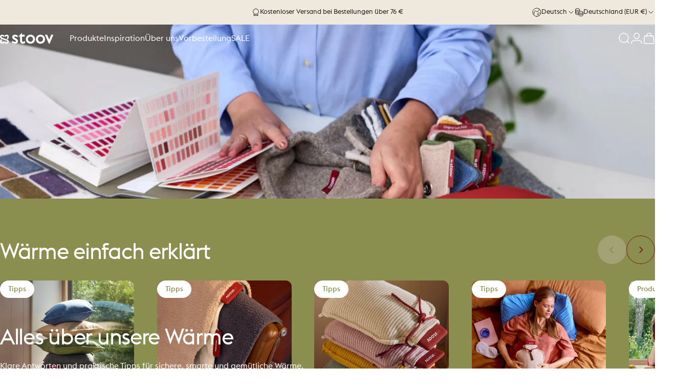

--- FILE ---
content_type: text/html; charset=utf-8
request_url: https://de.stoov.com/blogs/stoov-stories
body_size: 76027
content:
<!doctype html>
<html class="no-js" lang="de" dir="ltr">
  <head>
    <script>
    var scriptNode = document.createElement("script");
    scriptNode.src = "//ot9rrewmsp.kameleoon.eu/engine.js";
    scriptNode.type = "text/javascript";
    scriptNode.async = true;
    scriptNode.setAttribute("data-tagmanager", true);
    document.head.appendChild(scriptNode);
</script>
    <!-- Google Tag Manager -->
<script>(function(w,d,s,l,i){w[l]=w[l]||[];w[l].push({'gtm.start':
new Date().getTime(),event:'gtm.js'});var f=d.getElementsByTagName(s)[0],
j=d.createElement(s),dl=l!='dataLayer'?'&l='+l:'';j.async=true;j.src=
'https://www.googletagmanager.com/gtm.js?id='+i+dl;f.parentNode.insertBefore(j,f);
})(window,document,'script','dataLayer','GTM-WNPZB3S');</script>
<!-- End Google Tag Manager -->
    <script src="https://bc.stoov.com/script.js"></script>
    

    <meta charset="utf-8">
    <meta http-equiv="X-UA-Compatible" content="IE=edge,chrome=1">
    <meta name="viewport" content="width=device-width,initial-scale=1">
    <meta name="theme-color" content="#75000c">
    <script type="text/javascript">
  window.dataLayer = window.dataLayer || [];
</script>
    <link rel="canonical" href="https://de.stoov.com/blogs/stoov-stories">
    <link rel="preconnect" href="https://cdn.shopify.com" crossorigin>
    <link rel="preconnect" href="https://fonts.shopifycdn.com" crossorigin>
    
    <link rel="dns-prefetch" href="https://ajax.googleapis.com">
    <link rel="dns-prefetch" href="https://maps.googleapis.com">
    <link rel="dns-prefetch" href="https://maps.gstatic.com">
    
<link rel="shortcut icon" href="//de.stoov.com/cdn/shop/files/STOOV_Icon_RGB_Coral.png?crop=center&height=32&v=1749637470&width=32" type="image/png"><title>Story time... | Welcome to our Blog! | Stoov</title><meta name="description" content="Here we share insights, inspiration and tips to get the most out of your Stoov. Learn more about your Stoov, with Stoov stories!"><meta property="og:site_name" content="Stoov">
<meta property="og:url" content="https://de.stoov.com/blogs/stoov-stories">
<meta property="og:title" content="Story time... | Welcome to our Blog! | Stoov">
<meta property="og:type" content="website">
<meta property="og:description" content="Here we share insights, inspiration and tips to get the most out of your Stoov. Learn more about your Stoov, with Stoov stories!"><meta property="og:image" content="http://de.stoov.com/cdn/shop/files/STOOV_Logo_Horizontal_RGB_Burgundy_Coral_compressed_12269075-2369-4128-9a16-0f4e1aff07f1.png?v=1731329474">
  <meta property="og:image:secure_url" content="https://de.stoov.com/cdn/shop/files/STOOV_Logo_Horizontal_RGB_Burgundy_Coral_compressed_12269075-2369-4128-9a16-0f4e1aff07f1.png?v=1731329474">
  <meta property="og:image:width" content="2048">
  <meta property="og:image:height" content="617"><meta name="twitter:site" content="@">
<meta name="twitter:card" content="summary_large_image">
<meta name="twitter:title" content="Story time... | Welcome to our Blog! | Stoov">
<meta name="twitter:description" content="Here we share insights, inspiration and tips to get the most out of your Stoov. Learn more about your Stoov, with Stoov stories!">
<style>
  @font-face {
    font-family: 'Euclid Flex B';
    src: url('https://cdn.shopify.com/s/files/1/0550/8641/6048/files/EuclidFlexB-Light.ttf?v=1728916169') format('truetype');
    font-weight: 300;
    font-style: normal;
    font-display: swap;
  }

  @font-face {
    font-family: 'Euclid Flex B';
    src: url('https://cdn.shopify.com/s/files/1/0550/8641/6048/files/EuclidFlexB-Regular.ttf?v=1728916169') format('truetype');
    font-weight: 400;
    font-style: normal;
    font-display: swap;
  }

  @font-face {
    font-family: 'Euclid Flex B';
    src: url('https://cdn.shopify.com/s/files/1/0550/8641/6048/files/EuclidFlexB-Medium.ttf?v=1728916170') format('truetype');
    font-weight: 500;
    font-style: normal;
    font-display: swap;
  }

  @font-face {
    font-family: 'Euclid Flex B';
    src: url('https://cdn.shopify.com/s/files/1/0550/8641/6048/files/EuclidFlexB-Bold.ttf?v=1728916168') format('truetype');
    font-weight: 700;
    font-style: normal;
    font-display: swap;
  }@font-face {
  font-family: Inter;
  font-weight: 400;
  font-style: normal;
  font-display: swap;
  src: url("//de.stoov.com/cdn/fonts/inter/inter_n4.b2a3f24c19b4de56e8871f609e73ca7f6d2e2bb9.woff2") format("woff2"),
       url("//de.stoov.com/cdn/fonts/inter/inter_n4.af8052d517e0c9ffac7b814872cecc27ae1fa132.woff") format("woff");
}
@font-face {
  font-family: Inter;
  font-weight: 500;
  font-style: normal;
  font-display: swap;
  src: url("//de.stoov.com/cdn/fonts/inter/inter_n5.d7101d5e168594dd06f56f290dd759fba5431d97.woff2") format("woff2"),
       url("//de.stoov.com/cdn/fonts/inter/inter_n5.5332a76bbd27da00474c136abb1ca3cbbf259068.woff") format("woff");
}
@font-face {
  font-family: Inter;
  font-weight: 700;
  font-style: normal;
  font-display: swap;
  src: url("//de.stoov.com/cdn/fonts/inter/inter_n7.02711e6b374660cfc7915d1afc1c204e633421e4.woff2") format("woff2"),
       url("//de.stoov.com/cdn/fonts/inter/inter_n7.6dab87426f6b8813070abd79972ceaf2f8d3b012.woff") format("woff");
}
@font-face {
  font-family: Inter;
  font-weight: 400;
  font-style: italic;
  font-display: swap;
  src: url("//de.stoov.com/cdn/fonts/inter/inter_i4.feae1981dda792ab80d117249d9c7e0f1017e5b3.woff2") format("woff2"),
       url("//de.stoov.com/cdn/fonts/inter/inter_i4.62773b7113d5e5f02c71486623cf828884c85c6e.woff") format("woff");
}
@font-face {
  font-family: Inter;
  font-weight: 700;
  font-style: italic;
  font-display: swap;
  src: url("//de.stoov.com/cdn/fonts/inter/inter_i7.b377bcd4cc0f160622a22d638ae7e2cd9b86ea4c.woff2") format("woff2"),
       url("//de.stoov.com/cdn/fonts/inter/inter_i7.7c69a6a34e3bb44fcf6f975857e13b9a9b25beb4.woff") format("woff");
}
:root {
    /*! General */
    --color-base-text: 23 23 23;
    --color-base-highlight: 117 0 12;
    --color-base-background: 255 255 255;
    --color-base-button: 117 0 12;
    --color-base-button-gradient: #75000c;
    --color-base-button-text: 255 255 255;
    --color-keyboard-focus: 11 97 205;
    --color-shadow: 168 232 226;
    --color-price: 23 23 23;
    --color-sale-price: 250 66 68;
    --color-sale-tag: 117 0 12;
    --color-sale-tag-text: 255 255 255;
    --color-rating: 245 158 11;
    --color-placeholder: 246 243 237;
    --color-success-text: 23 23 23;
    --color-success-background: 246 243 237;
    --color-error-text: 250 66 68;
    --color-error-background: 246 243 237;
    --color-info-text: 23 23 23;
    --color-info-background: 246 243 237;
    
    /*! Menu and drawers */
    --color-drawer-text: 23 23 23;
    --color-drawer-background: 255 255 255;
    --color-drawer-button-background: 23 23 23;
    --color-drawer-button-gradient: #171717;
    --color-drawer-button-text: 255 255 255;
    --color-drawer-overlay: 23 23 23;

    /*! Product card */
    --card-radius: var(--rounded-card);
    --card-border-width: 0.0rem;
    --card-border-opacity: 0.0;
    --card-shadow-opacity: 0.1;
    --card-shadow-horizontal-offset: 0.0rem;
    --card-shadow-vertical-offset: 0.0rem;

    /*! Buttons */
    --buttons-radius: var(--rounded-button);
    --buttons-border-width: 2px;
    --buttons-border-opacity: 1.0;
    --buttons-shadow-opacity: 0.0;
    --buttons-shadow-horizontal-offset: 0px;
    --buttons-shadow-vertical-offset: 0px;

    /*! Inputs */
    --inputs-radius: var(--rounded-input);
    --inputs-border-width: 0px;
    --inputs-border-opacity: 0.65;

    /*! Spacing */
    --sp-0d5: 0.125rem;
    --sp-1: 0.25rem;
    --sp-1d5: 0.375rem;
    --sp-2: 0.5rem;
    --sp-2d5: 0.625rem;
    --sp-3: 0.75rem;
    --sp-3d5: 0.875rem;
    --sp-4: 1rem;
    --sp-4d5: 1.125rem;
    --sp-5: 1.25rem;
    --sp-5d5: 1.375rem;
    --sp-6: 1.5rem;
    --sp-6d5: 1.625rem;
    --sp-7: 1.75rem;
    --sp-7d5: 1.875rem;
    --sp-8: 2rem;
    --sp-8d5: 2.125rem;
    --sp-9: 2.25rem;
    --sp-9d5: 2.375rem;
    --sp-10: 2.5rem;
    --sp-10d5: 2.625rem;
    --sp-11: 2.75rem;
    --sp-12: 3rem;
    --sp-13: 3.25rem;
    --sp-14: 3.5rem;
    --sp-15: 3.875rem;
    --sp-16: 4rem;
    --sp-18: 4.5rem;
    --sp-20: 5rem;
    --sp-23: 5.625rem;
    --sp-24: 6rem;
    --sp-28: 7rem;
    --sp-32: 8rem;
    --sp-36: 9rem;
    --sp-40: 10rem;
    --sp-44: 11rem;
    --sp-48: 12rem;
    --sp-52: 13rem;
    --sp-56: 14rem;
    --sp-60: 15rem;
    --sp-64: 16rem;
    --sp-68: 17rem;
    --sp-72: 18rem;
    --sp-80: 20rem;
    --sp-96: 24rem;
    --sp-100: 32rem;

    /*! Font family */
    /* --font-heading-family: Inter, sans-serif; */
    --font-heading-family: 'Euclid Flex B', sans-serif;
    --font-heading-style: normal;
    --font-heading-weight: 400;
    --font-heading-line-height: 1;
    --font-heading-letter-spacing: -0.03em;
    

    /* --font-body-family: Inter, sans-serif; */
    --font-body-family: 'Euclid Flex B', sans-serif;
    --font-body-style: normal;
    --font-body-weight: 400;
    --font-body-line-height: 1.2;
    --font-body-letter-spacing: 0.0em;

    --font-navigation-family: var(--font-body-family);
    --font-navigation-size: clamp(0.875rem, 0.748rem + 0.3174vw, 1.125rem);
    --font-navigation-weight: 400;
    

    --font-button-family: var(--font-body-family);
    --font-button-size: clamp(1.0rem, 0.8115rem + 0.1587vw, 1.125rem);
    --font-button-weight: 400;
    

    --font-product-family: var(--font-body-family);
    --font-product-size: clamp(0.75rem, 0.873rem + 0.3175vw, 1.0rem);
    --font-product-weight: 400;
    

    /*! Font size */
    --text-3xs: 0.625rem;
    --text-2xs: 0.6875rem;
    --text-xs: 0.75rem;
    --text-2sm: 0.8125rem;
    --text-sm: 0.875rem;
    --text-base: 1.0rem;
    --text-lg: 1.125rem;
    --text-xl: 1.25rem;
    --text-2xl: 1.5rem;
    --text-3xl: 1.875rem;
    --text-4xl: 2.25rem;
    --text-5xl: 3.0rem;
    --text-6xl: 3.75rem;
    --text-7xl: 4.5rem;
    --text-8xl: 6.0rem;

    /*! Layout */
    --page-width: 1640px;
    --gap-padding: clamp(var(--sp-5), 2.526vw, var(--sp-12));
    --grid-gap: clamp(40px, 20vw, 60px);
    --page-padding: var(--sp-5);
    --page-container: min(calc(100vw - var(--scrollbar-width, 0px) - var(--page-padding) * 2), var(--page-width));
    --rounded-button: 3.75rem;
    --rounded-input: 0.75rem;
    --rounded-card:  0.75rem ;
    --rounded-block:  0.75rem ;

    /*! Other */
    --icon-weight: 1.5px;
  }

  @media screen and (min-width: 1024px) {
    :root {
      --page-padding: var(--sp-9);
    }
  }

  @media screen and (min-width: 1280px) {
    :root {
      --gap-padding: var(--sp-12);
      --page-padding: var(--sp-12);
      --page-container: min(calc(100vw - var(--scrollbar-width, 0px) - var(--page-padding) * 2), max(var(--page-width), 1280px));
    }
  }

  @media screen and (min-width: 1536px) {
    :root {
      --page-padding: max(var(--sp-12), 50vw - var(--scrollbar-width, 0px)/2 - var(--page-width)/2);
    }
  }
</style>
  <link rel="preload" as="font" href="//de.stoov.com/cdn/fonts/inter/inter_n4.b2a3f24c19b4de56e8871f609e73ca7f6d2e2bb9.woff2" type="font/woff2" crossorigin>
  

  <link rel="preload" as="font" href="//de.stoov.com/cdn/fonts/inter/inter_n4.b2a3f24c19b4de56e8871f609e73ca7f6d2e2bb9.woff2" type="font/woff2" crossorigin>
  
<link href="//de.stoov.com/cdn/shop/t/57/assets/theme.css?v=25869844724727961961765550250" rel="stylesheet" type="text/css" media="all" /><link href="//de.stoov.com/cdn/shop/t/57/assets/custom.css?v=154309840354928082181758201218" rel="stylesheet" type="text/css" media="all" /><link
      rel="stylesheet"
      href="//de.stoov.com/cdn/shop/t/57/assets/apps.css?v=181677850728302373271746787210"
      media="print"
      fetchpriority="low"
      onload="this.media='all'"
    >

    <script>window.performance && window.performance.mark && window.performance.mark('shopify.content_for_header.start');</script><meta name="google-site-verification" content="gaUs_RKmVesXEhjRjczvb6pUef5h4qhls4HI0b3zSdw">
<meta id="shopify-digital-wallet" name="shopify-digital-wallet" content="/55086416048/digital_wallets/dialog">
<meta name="shopify-checkout-api-token" content="f6549c16ce7c9178b9ab4c18e632f5dc">
<meta id="in-context-paypal-metadata" data-shop-id="55086416048" data-venmo-supported="false" data-environment="production" data-locale="de_DE" data-paypal-v4="true" data-currency="EUR">
<link rel="alternate" type="application/atom+xml" title="Feed" href="/blogs/stoov-stories.atom" />
<link rel="alternate" hreflang="x-default" href="https://stoov.com/blogs/stoov-stories">
<link rel="alternate" hreflang="de-DE" href="https://de.stoov.com/blogs/stoov-stories">
<link rel="alternate" hreflang="en-DE" href="https://de.stoov.com/en/blogs/stoov-stories">
<link rel="alternate" hreflang="nl-NL" href="https://nl.stoov.com/blogs/stoov-stories">
<link rel="alternate" hreflang="en-NL" href="https://nl.stoov.com/en/blogs/stoov-stories">
<link rel="alternate" hreflang="de-CH" href="https://stoov.com/de-ch/blogs/stoov-stories">
<link rel="alternate" hreflang="fr-CH" href="https://stoov.com/fr-ch/blogs/stoov-stories">
<link rel="alternate" hreflang="en-CH" href="https://stoov.com/en-ch/blogs/stoov-stories">
<link rel="alternate" hreflang="it-CH" href="https://stoov.com/it-ch/blogs/stoov-stories">
<link rel="alternate" hreflang="en-SE" href="https://stoov.com/en-se/blogs/stoov-stories">
<link rel="alternate" hreflang="sv-SE" href="https://stoov.com/sv-se/blogs/stoov-stories">
<link rel="alternate" hreflang="en-DK" href="https://stoov.com/en-dk/blogs/stoov-stories">
<link rel="alternate" hreflang="da-DK" href="https://stoov.com/da-dk/blogs/stoov-stories">
<link rel="alternate" hreflang="en-BE" href="https://stoov.com/blogs/stoov-stories">
<link rel="alternate" hreflang="it-BE" href="https://stoov.com/it/blogs/stoov-stories">
<link rel="alternate" hreflang="de-BE" href="https://stoov.com/de/blogs/stoov-stories">
<link rel="alternate" hreflang="fr-BE" href="https://stoov.com/fr/blogs/stoov-stories">
<link rel="alternate" hreflang="nl-BE" href="https://stoov.com/nl/blogs/stoov-stories">
<link rel="alternate" hreflang="en-GB" href="https://uk.stoov.com/blogs/stoov-stories">
<script async="async" src="/checkouts/internal/preloads.js?locale=de-DE"></script>
<script id="apple-pay-shop-capabilities" type="application/json">{"shopId":55086416048,"countryCode":"NL","currencyCode":"EUR","merchantCapabilities":["supports3DS"],"merchantId":"gid:\/\/shopify\/Shop\/55086416048","merchantName":"Stoov","requiredBillingContactFields":["postalAddress","email"],"requiredShippingContactFields":["postalAddress","email"],"shippingType":"shipping","supportedNetworks":["visa","maestro","masterCard","amex"],"total":{"type":"pending","label":"Stoov","amount":"1.00"},"shopifyPaymentsEnabled":true,"supportsSubscriptions":true}</script>
<script id="shopify-features" type="application/json">{"accessToken":"f6549c16ce7c9178b9ab4c18e632f5dc","betas":["rich-media-storefront-analytics"],"domain":"de.stoov.com","predictiveSearch":true,"shopId":55086416048,"locale":"de"}</script>
<script>var Shopify = Shopify || {};
Shopify.shop = "stoov-de.myshopify.com";
Shopify.locale = "de";
Shopify.currency = {"active":"EUR","rate":"1.0"};
Shopify.country = "DE";
Shopify.theme = {"name":"stoov\/main","id":179034947965,"schema_name":"Concept","schema_version":"4.1.0","theme_store_id":null,"role":"main"};
Shopify.theme.handle = "null";
Shopify.theme.style = {"id":null,"handle":null};
Shopify.cdnHost = "de.stoov.com/cdn";
Shopify.routes = Shopify.routes || {};
Shopify.routes.root = "/";</script>
<script type="module">!function(o){(o.Shopify=o.Shopify||{}).modules=!0}(window);</script>
<script>!function(o){function n(){var o=[];function n(){o.push(Array.prototype.slice.apply(arguments))}return n.q=o,n}var t=o.Shopify=o.Shopify||{};t.loadFeatures=n(),t.autoloadFeatures=n()}(window);</script>
<script id="shop-js-analytics" type="application/json">{"pageType":"blog"}</script>
<script defer="defer" async type="module" src="//de.stoov.com/cdn/shopifycloud/shop-js/modules/v2/client.init-shop-cart-sync_kxAhZfSm.de.esm.js"></script>
<script defer="defer" async type="module" src="//de.stoov.com/cdn/shopifycloud/shop-js/modules/v2/chunk.common_5BMd6ono.esm.js"></script>
<script type="module">
  await import("//de.stoov.com/cdn/shopifycloud/shop-js/modules/v2/client.init-shop-cart-sync_kxAhZfSm.de.esm.js");
await import("//de.stoov.com/cdn/shopifycloud/shop-js/modules/v2/chunk.common_5BMd6ono.esm.js");

  window.Shopify.SignInWithShop?.initShopCartSync?.({"fedCMEnabled":true,"windoidEnabled":true});

</script>
<script>(function() {
  var isLoaded = false;
  function asyncLoad() {
    if (isLoaded) return;
    isLoaded = true;
    var urls = ["https:\/\/cdn.shopify.com\/s\/files\/1\/0550\/8641\/6048\/t\/41\/assets\/booster_eu_cookie_55086416048.js?v=1704707682\u0026shop=stoov-de.myshopify.com","https:\/\/config.gorgias.chat\/bundle-loader\/01GYCCAQRHNSQ1HSGVT1SC4KNK?source=shopify1click\u0026shop=stoov-de.myshopify.com","https:\/\/cdn.9gtb.com\/loader.js?g_cvt_id=e6cdadde-d36e-48a7-be1f-3a261c2811c4\u0026shop=stoov-de.myshopify.com"];
    for (var i = 0; i < urls.length; i++) {
      var s = document.createElement('script');
      s.type = 'text/javascript';
      s.async = true;
      s.src = urls[i];
      var x = document.getElementsByTagName('script')[0];
      x.parentNode.insertBefore(s, x);
    }
  };
  if(window.attachEvent) {
    window.attachEvent('onload', asyncLoad);
  } else {
    window.addEventListener('load', asyncLoad, false);
  }
})();</script>
<script id="__st">var __st={"a":55086416048,"offset":3600,"reqid":"16b45dcb-573e-46c7-a470-f160577e815e-1769012414","pageurl":"de.stoov.com\/blogs\/stoov-stories","s":"blogs-77392085168","u":"a81e17d4dd33","p":"blog","rtyp":"blog","rid":77392085168};</script>
<script>window.ShopifyPaypalV4VisibilityTracking = true;</script>
<script id="captcha-bootstrap">!function(){'use strict';const t='contact',e='account',n='new_comment',o=[[t,t],['blogs',n],['comments',n],[t,'customer']],c=[[e,'customer_login'],[e,'guest_login'],[e,'recover_customer_password'],[e,'create_customer']],r=t=>t.map((([t,e])=>`form[action*='/${t}']:not([data-nocaptcha='true']) input[name='form_type'][value='${e}']`)).join(','),a=t=>()=>t?[...document.querySelectorAll(t)].map((t=>t.form)):[];function s(){const t=[...o],e=r(t);return a(e)}const i='password',u='form_key',d=['recaptcha-v3-token','g-recaptcha-response','h-captcha-response',i],f=()=>{try{return window.sessionStorage}catch{return}},m='__shopify_v',_=t=>t.elements[u];function p(t,e,n=!1){try{const o=window.sessionStorage,c=JSON.parse(o.getItem(e)),{data:r}=function(t){const{data:e,action:n}=t;return t[m]||n?{data:e,action:n}:{data:t,action:n}}(c);for(const[e,n]of Object.entries(r))t.elements[e]&&(t.elements[e].value=n);n&&o.removeItem(e)}catch(o){console.error('form repopulation failed',{error:o})}}const l='form_type',E='cptcha';function T(t){t.dataset[E]=!0}const w=window,h=w.document,L='Shopify',v='ce_forms',y='captcha';let A=!1;((t,e)=>{const n=(g='f06e6c50-85a8-45c8-87d0-21a2b65856fe',I='https://cdn.shopify.com/shopifycloud/storefront-forms-hcaptcha/ce_storefront_forms_captcha_hcaptcha.v1.5.2.iife.js',D={infoText:'Durch hCaptcha geschützt',privacyText:'Datenschutz',termsText:'Allgemeine Geschäftsbedingungen'},(t,e,n)=>{const o=w[L][v],c=o.bindForm;if(c)return c(t,g,e,D).then(n);var r;o.q.push([[t,g,e,D],n]),r=I,A||(h.body.append(Object.assign(h.createElement('script'),{id:'captcha-provider',async:!0,src:r})),A=!0)});var g,I,D;w[L]=w[L]||{},w[L][v]=w[L][v]||{},w[L][v].q=[],w[L][y]=w[L][y]||{},w[L][y].protect=function(t,e){n(t,void 0,e),T(t)},Object.freeze(w[L][y]),function(t,e,n,w,h,L){const[v,y,A,g]=function(t,e,n){const i=e?o:[],u=t?c:[],d=[...i,...u],f=r(d),m=r(i),_=r(d.filter((([t,e])=>n.includes(e))));return[a(f),a(m),a(_),s()]}(w,h,L),I=t=>{const e=t.target;return e instanceof HTMLFormElement?e:e&&e.form},D=t=>v().includes(t);t.addEventListener('submit',(t=>{const e=I(t);if(!e)return;const n=D(e)&&!e.dataset.hcaptchaBound&&!e.dataset.recaptchaBound,o=_(e),c=g().includes(e)&&(!o||!o.value);(n||c)&&t.preventDefault(),c&&!n&&(function(t){try{if(!f())return;!function(t){const e=f();if(!e)return;const n=_(t);if(!n)return;const o=n.value;o&&e.removeItem(o)}(t);const e=Array.from(Array(32),(()=>Math.random().toString(36)[2])).join('');!function(t,e){_(t)||t.append(Object.assign(document.createElement('input'),{type:'hidden',name:u})),t.elements[u].value=e}(t,e),function(t,e){const n=f();if(!n)return;const o=[...t.querySelectorAll(`input[type='${i}']`)].map((({name:t})=>t)),c=[...d,...o],r={};for(const[a,s]of new FormData(t).entries())c.includes(a)||(r[a]=s);n.setItem(e,JSON.stringify({[m]:1,action:t.action,data:r}))}(t,e)}catch(e){console.error('failed to persist form',e)}}(e),e.submit())}));const S=(t,e)=>{t&&!t.dataset[E]&&(n(t,e.some((e=>e===t))),T(t))};for(const o of['focusin','change'])t.addEventListener(o,(t=>{const e=I(t);D(e)&&S(e,y())}));const B=e.get('form_key'),M=e.get(l),P=B&&M;t.addEventListener('DOMContentLoaded',(()=>{const t=y();if(P)for(const e of t)e.elements[l].value===M&&p(e,B);[...new Set([...A(),...v().filter((t=>'true'===t.dataset.shopifyCaptcha))])].forEach((e=>S(e,t)))}))}(h,new URLSearchParams(w.location.search),n,t,e,['guest_login'])})(!0,!0)}();</script>
<script integrity="sha256-4kQ18oKyAcykRKYeNunJcIwy7WH5gtpwJnB7kiuLZ1E=" data-source-attribution="shopify.loadfeatures" defer="defer" src="//de.stoov.com/cdn/shopifycloud/storefront/assets/storefront/load_feature-a0a9edcb.js" crossorigin="anonymous"></script>
<script data-source-attribution="shopify.dynamic_checkout.dynamic.init">var Shopify=Shopify||{};Shopify.PaymentButton=Shopify.PaymentButton||{isStorefrontPortableWallets:!0,init:function(){window.Shopify.PaymentButton.init=function(){};var t=document.createElement("script");t.src="https://de.stoov.com/cdn/shopifycloud/portable-wallets/latest/portable-wallets.de.js",t.type="module",document.head.appendChild(t)}};
</script>
<script data-source-attribution="shopify.dynamic_checkout.buyer_consent">
  function portableWalletsHideBuyerConsent(e){var t=document.getElementById("shopify-buyer-consent"),n=document.getElementById("shopify-subscription-policy-button");t&&n&&(t.classList.add("hidden"),t.setAttribute("aria-hidden","true"),n.removeEventListener("click",e))}function portableWalletsShowBuyerConsent(e){var t=document.getElementById("shopify-buyer-consent"),n=document.getElementById("shopify-subscription-policy-button");t&&n&&(t.classList.remove("hidden"),t.removeAttribute("aria-hidden"),n.addEventListener("click",e))}window.Shopify?.PaymentButton&&(window.Shopify.PaymentButton.hideBuyerConsent=portableWalletsHideBuyerConsent,window.Shopify.PaymentButton.showBuyerConsent=portableWalletsShowBuyerConsent);
</script>
<script data-source-attribution="shopify.dynamic_checkout.cart.bootstrap">document.addEventListener("DOMContentLoaded",(function(){function t(){return document.querySelector("shopify-accelerated-checkout-cart, shopify-accelerated-checkout")}if(t())Shopify.PaymentButton.init();else{new MutationObserver((function(e,n){t()&&(Shopify.PaymentButton.init(),n.disconnect())})).observe(document.body,{childList:!0,subtree:!0})}}));
</script>
<link id="shopify-accelerated-checkout-styles" rel="stylesheet" media="screen" href="https://de.stoov.com/cdn/shopifycloud/portable-wallets/latest/accelerated-checkout-backwards-compat.css" crossorigin="anonymous">
<style id="shopify-accelerated-checkout-cart">
        #shopify-buyer-consent {
  margin-top: 1em;
  display: inline-block;
  width: 100%;
}

#shopify-buyer-consent.hidden {
  display: none;
}

#shopify-subscription-policy-button {
  background: none;
  border: none;
  padding: 0;
  text-decoration: underline;
  font-size: inherit;
  cursor: pointer;
}

#shopify-subscription-policy-button::before {
  box-shadow: none;
}

      </style>

<script>window.performance && window.performance.mark && window.performance.mark('shopify.content_for_header.end');</script>

    <script src="//de.stoov.com/cdn/shop/t/57/assets/vendor.js?v=83836565987576270061746787215" defer="defer"></script>
    <script src="//de.stoov.com/cdn/shop/t/57/assets/theme.js?v=76132304303549533251767350100" defer="defer"></script><script src="//de.stoov.com/cdn/shop/t/57/assets/subdomain-redirects.js?v=24738399276480208101756270685" defer="defer"></script><script>
  document.documentElement.classList.replace('no-js', 'js');

  window.theme = window.theme || {};
  theme.routes = {
    shop_url: 'https://de.stoov.com',
    root_url: '/',
    cart_url: '/cart',
    cart_add_url: '/cart/add',
    cart_change_url: '/cart/change',
    cart_update_url: '/cart/update',
    search_url: '/search',
    predictive_search_url: '/search/suggest'
  };

  theme.variantStrings = {
    preOrder: "Vorbestellen",
    addToCart: "In den Warenkorb",
    soldOut: "Ausverkauft",
    unavailable: "Nicht verfügbar",
    addToBundle: "Add to buIn den Warenkorbndle",
    backInStock: "Benachrichtigen Sie mich, wenn es verfügbar ist"
  };

  theme.shippingCalculatorStrings = {
    error: "Beim Abrufen der Versandtarife sind ein oder mehrere Fehler aufgetreten:",
    notFound: "Wir liefern leider nicht an Ihre Adresse.",
    oneResult: "Es gibt einen Versandtarif für Ihre Adresse:",
    multipleResults: "Es gibt mehrere Versandtarife für Ihre Adresse:"
  };

  theme.recipientFormStrings = {
    expanded: "Formular für den Empfänger des Geschenkgutscheins erweitert",
    collapsed: "Formular für den Empfänger des Geschenkgutscheins minimiert"
  };

  theme.quickOrderListStrings = {
    itemsAdded: "[quantity] Artikel hinzugefügt",
    itemAdded: "[quantity] Artikel hinzugefügt",
    itemsRemoved: "[quantity] Artikel entfernt",
    itemRemoved: "[quantity] Artikel entfernt",
    viewCart: "Warenkorb ansehen",
    each: "[money]\/Stück",
    minError: "Dieser Artikel hat ein Minimum von [min]",
    maxError: "Dieser Artikel hat ein Maximum von [max]",
    stepError: "Du kannst diesen Artikel nur in Abstufungen von [step] hinzufügen."
  };

  theme.cartStrings = {
    error: `Beim Aktualisieren deines Warenkorbs ist ein Fehler aufgetreten. Bitte versuche es erneut.`,
    quantityError: `Du kannst deinem Warenkorb nur [quantity] Stück dieses Artikels hinzufügen.`,
  };

  theme.dateStrings = {
    d: "T",
    day: "Tag",
    days: "Tage",
    h: "S",
    hour: "Stunde",
    hours: "Stunden",
    m: "M",
    minute: "Minute",
    minutes: "Minuten",
    s: "S",
    second: "Sekunde",
    seconds: "Sekunden"
  };theme.strings = {
    recentlyViewedEmpty: "Deine zuletzt angesehenen Produkte sind leer.",
    close: "Schließen",
    next: "Vorwärts",
    previous: "Zurück",
    qrImageAlt: "QR-Code – Scannen, um Geschenkgutschein einzulösen"
  };

  theme.settings = {
    moneyFormat: "{{amount_with_comma_separator}} €",
    moneyWithCurrencyFormat: "{{amount_with_comma_separator}} €",
    currencyCodeEnabled: false,
    externalLinksNewTab: false,
    cartType: "drawer",
    isCartTemplate: false,
    pswpModule: "\/\/de.stoov.com\/cdn\/shop\/t\/57\/assets\/photoswipe.min.js?v=41760041872977459911746787214",
    themeName: 'Concept',
    themeVersion: '4.1.0',
    agencyId: ''
  };

  // Subdomain redirect settings
  window.themeSettings = {
    enable_subdomain_redirects: true,
    redirect_rules: "[{\"domain\": \"nl.stoov.com\", \"path\": \"\/pages\/knitted\", \"redirect_to\": \"\/pages\/stoov-stoffen\"}, {\"domain\": \"uk.stoov.com\", \"path\": \"\/pages\/knitted\", \"redirect_to\": \"\/pages\/stoov-fabrics\"},{\"domain\": \"stoov.com\", \"path\": \"\/pages\/knitted\", \"redirect_to\": \"\/pages\/stoov-stoffen\"}, {\"domain\": \"de.stoov.com\", \"path\": \"\/pages\/faq\", \"redirect_to\": \"\/pages\/faq-de\"},{\"domain\":\"fr.stoov.com\",\"path\":\"\/products\/housse-45x60-laine-beige\",\"redirect_to\":\"\/fr\/collections\/housses-de-coussin\"},{\"domain\":\"fr.stoov.com\",\"path\":\"\/products\/one-woolly-beige\",\"redirect_to\":\"\/fr\/collections\/coussins-chauffants\"},{\"domain\":\"fr.stoov.com\",\"path\":\"\/products\/ploov-45x45-woolly-beige\",\"redirect_to\":\"\/fr\/collections\/coussins-chauffants\"},{\"domain\":\"fr.stoov.com\",\"path\":\"\/products\/ploov-45x45-woolly-beige\",\"redirect_to\":\"\/fr\/collections\/coussins-chauffants\"},{\"domain\":\"fr.stoov.com\",\"path\":\"\/products\/housse-45x45-laine-beige\",\"redirect_to\":\"\/fr\/fr\/collections\/housses-de-coussin\"},{\"domain\":\"fr.stoov.com\",\"path\":\"\/products\/ploov-45x60-woolly-beige\",\"redirect_to\":\"\/fr\/collections\/coussins-chauffants\"},{\"domain\":\"fr.stoov.com\",\"path\":\"\/products\/ploov-45x60-woolly-beige\",\"redirect_to\":\"\/fr\/collections\/coussins-chauffants\"},{\"domain\":\"fr.stoov.com\",\"path\":\"\/products\/cover-45x45-black\",\"redirect_to\":\"\/fr\/collections\/housses-de-coussin\"},{\"domain\":\"fr.stoov.com\",\"path\":\"\/products\/cover-45x45-red\",\"redirect_to\":\"\/fr\/collections\/housses-de-coussin\"},{\"domain\":\"fr.stoov.com\",\"path\":\"\/products\/housse-45x45-original-vert\",\"redirect_to\":\"\/fr\/collections\/housses-de-coussin\"},{\"domain\":\"fr.stoov.com\",\"path\":\"\/products\/housse-45x45-original-gris\",\"redirect_to\":\"\/fr\/collections\/housses-de-coussin\"},{\"domain\":\"fr.stoov.com\",\"path\":\"\/products\/cover-45x45-yellow\",\"redirect_to\":\"\/fr\/collections\/housses-de-coussin\"},{\"domain\":\"fr.stoov.com\",\"path\":\"\/products\/housse-45x45-original-bleu\",\"redirect_to\":\"\/fr\/collections\/housses-de-coussin\"},{\"domain\":\"fr.stoov.com\",\"path\":\"\/products\/housse-45x60-original-rouge\",\"redirect_to\":\"\/fr\/collections\/housses-de-coussin\"},{\"domain\":\"fr.stoov.com\",\"path\":\"\/products\/cover-45x60-orange\",\"redirect_to\":\"\/fr\/collections\/housses-de-coussin\"},{\"domain\":\"fr.stoov.com\",\"path\":\"\/products\/housse-45x60-original-vert\",\"redirect_to\":\"\/fr\/collections\/housses-de-coussin\"},{\"domain\":\"fr.stoov.com\",\"path\":\"\/products\/housse-45x60-original-gris\",\"redirect_to\":\"\/fr\/collections\/housses-de-coussin\"},{\"domain\":\"fr.stoov.com\",\"path\":\"\/products\/cover-45x60-black\",\"redirect_to\":\"\/fr\/collections\/housses-de-coussin\"},{\"domain\":\"fr.stoov.com\",\"path\":\"\/products\/housse-45x60-original-bleu\",\"redirect_to\":\"\/fr\/collections\/housses-de-coussin\"},{\"domain\":\"fr.stoov.com\",\"path\":\"\/products\/cover-45x45-premium-leaf-green\",\"redirect_to\":\"\/fr\/collections\/housses-de-coussin\"},{\"domain\":\"fr.stoov.com\",\"path\":\"\/products\/cover-45x45-premium-pumpkin-orange\",\"redirect_to\":\"\/fr\/collections\/housses-de-coussin\"},{\"domain\":\"fr.stoov.com\",\"path\":\"\/products\/cover-45x45-premium-denim-blue\",\"redirect_to\":\"\/fr\/collections\/housses-de-coussin\"},{\"domain\":\"fr.stoov.com\",\"path\":\"\/products\/cover-45x45-premium-granite-grey\",\"redirect_to\":\"\/fr\/collections\/housses-de-coussin\"},{\"domain\":\"fr.stoov.com\",\"path\":\"\/products\/cover-45x60-premium-pumpkin-orange\",\"redirect_to\":\"\/fr\/collections\/housses-de-coussin\"},{\"domain\":\"fr.stoov.com\",\"path\":\"\/products\/cover-45x60-premium-denim-blue\",\"redirect_to\":\"\/fr\/collections\/housses-de-coussin\"},{\"domain\":\"fr.stoov.com\",\"path\":\"\/products\/cover-45x60-premium-leaf-green\",\"redirect_to\":\"\/fr\/collections\/housses-de-coussin\"},{\"domain\":\"fr.stoov.com\",\"path\":\"\/products\/cover-45x60-premium-charcoal-black\",\"redirect_to\":\"\/fr\/collections\/housses-de-coussin\"},{\"domain\":\"fr.stoov.com\",\"path\":\"\/products\/cover-45x60-knitted-oker-yellow\",\"redirect_to\":\"\/fr\/collections\/housses-de-coussin\"},{\"domain\":\"fr.stoov.com\",\"path\":\"\/products\/cover-45x60-knitted-beige\",\"redirect_to\":\"\/fr\/collections\/housses-de-coussin\"},{\"domain\":\"fr.stoov.com\",\"path\":\"\/products\/housse-45x60-tricot-vert-ombre\",\"redirect_to\":\"\/fr\/collections\/housses-de-coussin\"},{\"domain\":\"fr.stoov.com\",\"path\":\"\/products\/cover-45x60-knitted-denim-blue\",\"redirect_to\":\"\/fr\/collections\/housses-de-coussin\"},{\"domain\":\"fr.stoov.com\",\"path\":\"\/products\/cover-45x45-knitted-burnt-orange\",\"redirect_to\":\"\/fr\/collections\/housses-de-coussin\"},{\"domain\":\"fr.stoov.com\",\"path\":\"\/products\/cover-45x45-knitted-beige\",\"redirect_to\":\"\/fr\/collections\/housses-de-coussin\"},{\"domain\":\"fr.stoov.com\",\"path\":\"\/products\/cover-45x45-knitted-old-pink\",\"redirect_to\":\"\/fr\/collections\/housses-de-coussin\"},{\"domain\":\"fr.stoov.com\",\"path\":\"\/products\/cover-45x45-knitted-old-green\",\"redirect_to\":\"\/fr\/collections\/housses-de-coussin\"},{\"domain\":\"fr.stoov.com\",\"path\":\"\/products\/housse-45x45-tricot-bleu-denim\",\"redirect_to\":\"\/fr\/collections\/housses-de-coussin\"},{\"domain\":\"fr.stoov.com\",\"path\":\"\/products\/housse-45x45-tricot-jaune-ocre-one-side\",\"redirect_to\":\"\/fr\/collections\/housses-de-coussin\"},{\"domain\":\"fr.stoov.com\",\"path\":\"\/products\/cover-45x45-knitted-dark-grey\",\"redirect_to\":\"\/fr\/collections\/housses-de-coussin\"},{\"domain\":\"fr.stoov.com\",\"path\":\"\/products\/housse-45x45-laine-noir\",\"redirect_to\":\"\/fr\/collections\/housses-de-coussin\"},{\"domain\":\"fr.stoov.com\",\"path\":\"\/products\/cover-45x60-woolly-black\",\"redirect_to\":\"\/fr\/collections\/housses-de-coussin\"},{\"domain\":\"fr.stoov.com\",\"path\":\"\/products\/housse-45x45-laine-blanc\",\"redirect_to\":\"\/fr\/collections\/housses-de-coussin\"},{\"domain\":\"fr.stoov.com\",\"path\":\"\/products\/cover-45x60-woolly-brown\",\"redirect_to\":\"\/fr\/collections\/housses-de-coussin\"},{\"domain\":\"fr.stoov.com\",\"path\":\"\/products\/housse-45x60-laine-blanc\",\"redirect_to\":\"\/fr\/collections\/housses-de-coussin\"},{\"domain\":\"fr.stoov.com\",\"path\":\"\/products\/cover-45x45-woolly-brown\",\"redirect_to\":\"\/fr\/collections\/housses-de-coussin\"},{\"domain\":\"fr.stoov.com\",\"path\":\"\/products\/big-hug-grey\",\"redirect_to\":\"\/fr\/collections\/plaids-chauffants\"},{\"domain\":\"fr.stoov.com\",\"path\":\"\/products\/big-hug-grey\",\"redirect_to\":\"\/fr\/collections\/plaids-chauffants\"},{\"domain\":\"fr.stoov.com\",\"path\":\"\/products\/one-woolly-black\",\"redirect_to\":\"\/fr\/collections\/coussins-chauffants\"},{\"domain\":\"fr.stoov.com\",\"path\":\"\/products\/one-woolly-brown\",\"redirect_to\":\"\/fr\/collections\/coussins-chauffants\"},{\"domain\":\"fr.stoov.com\",\"path\":\"\/products\/one-woolly-white\",\"redirect_to\":\"\/fr\/collections\/coussins-chauffants\"},{\"domain\":\"fr.stoov.com\",\"path\":\"\/products\/ploov-45x60-knitted-beige\",\"redirect_to\":\"\/fr\/collections\/coussins-chauffants\"},{\"domain\":\"fr.stoov.com\",\"path\":\"\/products\/ploov-45x60-knitted-beige\",\"redirect_to\":\"\/fr\/collections\/coussins-chauffants\"},{\"domain\":\"fr.stoov.com\",\"path\":\"\/products\/ploov-45x60-knitted-old-pink\",\"redirect_to\":\"\/fr\/collections\/coussins-chauffants\"},{\"domain\":\"fr.stoov.com\",\"path\":\"\/products\/ploov-45x60-knitted-old-pink\",\"redirect_to\":\"\/fr\/collections\/coussins-chauffants\"},{\"domain\":\"fr.stoov.com\",\"path\":\"\/products\/ploov-45x60-tricot-vert-ombre\",\"redirect_to\":\"\/fr\/collections\/coussins-chauffants\"},{\"domain\":\"fr.stoov.com\",\"path\":\"\/products\/ploov-45x60-tricot-vert-ombre\",\"redirect_to\":\"\/fr\/collections\/coussins-chauffants\"},{\"domain\":\"fr.stoov.com\",\"path\":\"\/products\/ploov-45x60-knitted-oker-yellow\",\"redirect_to\":\"\/fr\/collections\/coussins-chauffants\"},{\"domain\":\"fr.stoov.com\",\"path\":\"\/products\/ploov-45x60-knitted-oker-yellow\",\"redirect_to\":\"\/fr\/collections\/coussins-chauffants\"},{\"domain\":\"fr.stoov.com\",\"path\":\"\/products\/ploov-45x60-knitted-denim-blue\",\"redirect_to\":\"\/fr\/collections\/coussins-chauffants\"},{\"domain\":\"fr.stoov.com\",\"path\":\"\/products\/ploov-45x60-knitted-denim-blue\",\"redirect_to\":\"\/fr\/collections\/coussins-chauffants\"},{\"domain\":\"fr.stoov.com\",\"path\":\"\/products\/ploov-45x60-knitted-donker-grey\",\"redirect_to\":\"\/fr\/collections\/coussins-chauffants\"},{\"domain\":\"fr.stoov.com\",\"path\":\"\/products\/ploov-45x60-knitted-donker-grey\",\"redirect_to\":\"\/fr\/collections\/coussins-chauffants\"},{\"domain\":\"fr.stoov.com\",\"path\":\"\/products\/ploov-45x60-red\",\"redirect_to\":\"\/fr\/collections\/coussins-chauffants\"},{\"domain\":\"fr.stoov.com\",\"path\":\"\/products\/ploov-45x60-red\",\"redirect_to\":\"\/fr\/collections\/coussins-chauffants\"},{\"domain\":\"fr.stoov.com\",\"path\":\"\/products\/ploov-45x60-orange\",\"redirect_to\":\"\/fr\/collections\/coussins-chauffants\"},{\"domain\":\"fr.stoov.com\",\"path\":\"\/products\/ploov-45x60-orange\",\"redirect_to\":\"\/fr\/collections\/coussins-chauffants\"},{\"domain\":\"fr.stoov.com\",\"path\":\"\/products\/ploov-45x60-green\",\"redirect_to\":\"\/fr\/collections\/coussins-chauffants\"},{\"domain\":\"fr.stoov.com\",\"path\":\"\/products\/ploov-45x60-green\",\"redirect_to\":\"\/fr\/collections\/coussins-chauffants\"},{\"domain\":\"fr.stoov.com\",\"path\":\"\/products\/ploov-45x60-grey\",\"redirect_to\":\"\/fr\/collections\/coussins-chauffants\"},{\"domain\":\"fr.stoov.com\",\"path\":\"\/products\/ploov-45x60-grey\",\"redirect_to\":\"\/fr\/collections\/coussins-chauffants\"},{\"domain\":\"fr.stoov.com\",\"path\":\"\/products\/ploov-45x60-blue\",\"redirect_to\":\"\/fr\/collections\/coussins-chauffants\"},{\"domain\":\"fr.stoov.com\",\"path\":\"\/products\/ploov-45x60-blue\",\"redirect_to\":\"\/fr\/collections\/coussins-chauffants\"},{\"domain\":\"fr.stoov.com\",\"path\":\"\/products\/ploov-45x60-black\",\"redirect_to\":\"\/fr\/collections\/coussins-chauffants\"},{\"domain\":\"fr.stoov.com\",\"path\":\"\/products\/ploov-45x60-black\",\"redirect_to\":\"\/fr\/collections\/coussins-chauffants\"},{\"domain\":\"fr.stoov.com\",\"path\":\"\/products\/ploov-45x60-premium-leaf-green\",\"redirect_to\":\"\/fr\/collections\/coussins-chauffants\"},{\"domain\":\"fr.stoov.com\",\"path\":\"\/products\/ploov-45x60-premium-pumpkin-orange\",\"redirect_to\":\"\/fr\/collections\/coussins-chauffants\"},{\"domain\":\"fr.stoov.com\",\"path\":\"\/products\/ploov-45x60-premium-denim-blue\",\"redirect_to\":\"\/fr\/collections\/coussins-chauffants\"},{\"domain\":\"fr.stoov.com\",\"path\":\"\/products\/ploov-45x60-premium-charcoal-black\",\"redirect_to\":\"\/fr\/collections\/coussins-chauffants\"},{\"domain\":\"fr.stoov.com\",\"path\":\"\/products\/ploov-45x60-woolly-black\",\"redirect_to\":\"\/fr\/collections\/coussins-chauffants\"},{\"domain\":\"fr.stoov.com\",\"path\":\"\/products\/ploov-45x60-woolly-black\",\"redirect_to\":\"\/fr\/collections\/coussins-chauffants\"},{\"domain\":\"fr.stoov.com\",\"path\":\"\/products\/ploov-45x60-woolly-brown\",\"redirect_to\":\"\/fr\/collections\/coussins-chauffants\"},{\"domain\":\"fr.stoov.com\",\"path\":\"\/products\/ploov-45x60-woolly-brown\",\"redirect_to\":\"\/fr\/collections\/coussins-chauffants\"},{\"domain\":\"fr.stoov.com\",\"path\":\"\/products\/ploov-45x60-woolly-white\",\"redirect_to\":\"\/fr\/collections\/coussins-chauffants\"},{\"domain\":\"fr.stoov.com\",\"path\":\"\/products\/ploov-45x60-woolly-white\",\"redirect_to\":\"\/fr\/collections\/coussins-chauffants\"},{\"domain\":\"fr.stoov.com\",\"path\":\"\/products\/ploov-45x45-knitted-burnt-orange\",\"redirect_to\":\"\/fr\/collections\/coussins-chauffants\"},{\"domain\":\"fr.stoov.com\",\"path\":\"\/products\/ploov-45x45-knitted-burnt-orange\",\"redirect_to\":\"\/fr\/collections\/coussins-chauffants\"},{\"domain\":\"fr.stoov.com\",\"path\":\"\/products\/ploov-45x45-knitted-beige\",\"redirect_to\":\"\/fr\/collections\/coussins-chauffants\"},{\"domain\":\"fr.stoov.com\",\"path\":\"\/products\/ploov-45x45-knitted-beige\",\"redirect_to\":\"\/fr\/collections\/coussins-chauffants\"},{\"domain\":\"fr.stoov.com\",\"path\":\"\/products\/ploov-45x45-knitted-old-pink\",\"redirect_to\":\"\/fr\/collections\/coussins-chauffants\"},{\"domain\":\"fr.stoov.com\",\"path\":\"\/products\/ploov-45x45-knitted-old-pink\",\"redirect_to\":\"\/fr\/collections\/coussins-chauffants\"},{\"domain\":\"fr.stoov.com\",\"path\":\"\/products\/ploov-45x45-knitted-old-green\",\"redirect_to\":\"\/fr\/collections\/coussins-chauffants\"},{\"domain\":\"fr.stoov.com\",\"path\":\"\/products\/ploov-45x45-knitted-old-green\",\"redirect_to\":\"\/fr\/collections\/coussins-chauffants\"},{\"domain\":\"fr.stoov.com\",\"path\":\"\/products\/ploov-45x45-knitted-oker-yellow\",\"redirect_to\":\"\/fr\/collections\/coussins-chauffants\"},{\"domain\":\"fr.stoov.com\",\"path\":\"\/products\/ploov-45x45-knitted-oker-yellow\",\"redirect_to\":\"\/fr\/collections\/coussins-chauffants\"},{\"domain\":\"fr.stoov.com\",\"path\":\"\/products\/ploov-45x45-knitted-denim-blue\",\"redirect_to\":\"\/fr\/collections\/coussins-chauffants\"},{\"domain\":\"fr.stoov.com\",\"path\":\"\/products\/ploov-45x45-knitted-denim-blue\",\"redirect_to\":\"\/fr\/collections\/coussins-chauffants\"},{\"domain\":\"fr.stoov.com\",\"path\":\"\/products\/ploov-45x45-premium-granite-grey\",\"redirect_to\":\"\/fr\/collections\/coussins-chauffants\"},{\"domain\":\"fr.stoov.com\",\"path\":\"\/products\/ploov-45x45-knitted-dark-grey\",\"redirect_to\":\"\/fr\/collections\/coussins-chauffants\"},{\"domain\":\"fr.stoov.com\",\"path\":\"\/products\/ploov-45x45-knitted-dark-grey\",\"redirect_to\":\"\/fr\/collections\/coussins-chauffants\"},{\"domain\":\"fr.stoov.com\",\"path\":\"\/products\/ploov-45x45-premium-pumpkin-orange\",\"redirect_to\":\"\/fr\/collections\/coussins-chauffants\"},{\"domain\":\"fr.stoov.com\",\"path\":\"\/products\/ploov-45x45-premium-leaf-green\",\"redirect_to\":\"\/fr\/collections\/coussins-chauffants\"},{\"domain\":\"fr.stoov.com\",\"path\":\"\/products\/ploov-45x45-premium-denim-blue\",\"redirect_to\":\"\/fr\/collections\/coussins-chauffants\"},{\"domain\":\"fr.stoov.com\",\"path\":\"\/products\/ploov-45x45-red\",\"redirect_to\":\"\/fr\/collections\/coussins-chauffants\"},{\"domain\":\"fr.stoov.com\",\"path\":\"\/products\/ploov-45x45-red\",\"redirect_to\":\"\/fr\/collections\/coussins-chauffants\"},{\"domain\":\"fr.stoov.com\",\"path\":\"\/products\/ploov-45x45-grey\",\"redirect_to\":\"\/fr\/collections\/coussins-chauffants\"},{\"domain\":\"fr.stoov.com\",\"path\":\"\/products\/ploov-45x45-grey\",\"redirect_to\":\"\/fr\/collections\/coussins-chauffants\"},{\"domain\":\"fr.stoov.com\",\"path\":\"\/products\/ploov-45x45-yellow\",\"redirect_to\":\"\/fr\/collections\/coussins-chauffants\"},{\"domain\":\"fr.stoov.com\",\"path\":\"\/products\/ploov-45x45-yellow\",\"redirect_to\":\"\/fr\/collections\/coussins-chauffants\"},{\"domain\":\"fr.stoov.com\",\"path\":\"\/products\/ploov-45x45-blue\",\"redirect_to\":\"\/fr\/collections\/coussins-chauffants\"},{\"domain\":\"fr.stoov.com\",\"path\":\"\/products\/ploov-45x45-blue\",\"redirect_to\":\"\/fr\/collections\/coussins-chauffants\"},{\"domain\":\"fr.stoov.com\",\"path\":\"\/products\/ploov-45x45-black\",\"redirect_to\":\"\/fr\/collections\/coussins-chauffants\"},{\"domain\":\"fr.stoov.com\",\"path\":\"\/products\/ploov-45x45-black\",\"redirect_to\":\"\/fr\/collections\/coussins-chauffants\"},{\"domain\":\"fr.stoov.com\",\"path\":\"\/products\/ploov-45x45-green\",\"redirect_to\":\"\/fr\/collections\/coussins-chauffants\"},{\"domain\":\"fr.stoov.com\",\"path\":\"\/products\/ploov-45x45-green\",\"redirect_to\":\"\/fr\/collections\/coussins-chauffants\"},{\"domain\":\"fr.stoov.com\",\"path\":\"\/products\/ploov-45x45-woolly-black\",\"redirect_to\":\"\/fr\/collections\/coussins-chauffants\"},{\"domain\":\"fr.stoov.com\",\"path\":\"\/products\/ploov-45x45-woolly-black\",\"redirect_to\":\"\/fr\/collections\/coussins-chauffants\"},{\"domain\":\"fr.stoov.com\",\"path\":\"\/products\/ploov-45x45-woolly-brown\",\"redirect_to\":\"\/fr\/collections\/coussins-chauffants\"},{\"domain\":\"fr.stoov.com\",\"path\":\"\/products\/ploov-45x45-woolly-brown\",\"redirect_to\":\"\/fr\/collections\/coussins-chauffants\"},{\"domain\":\"fr.stoov.com\",\"path\":\"\/products\/ploov-45x45-woolly-white\",\"redirect_to\":\"\/fr\/collections\/coussins-chauffants\"},{\"domain\":\"fr.stoov.com\",\"path\":\"\/products\/ploov-45x45-woolly-white\",\"redirect_to\":\"\/fr\/collections\/coussins-chauffants\"},{\"domain\":\"fr.stoov.com\",\"path\":\"\/products\/one-outdoor-black\",\"redirect_to\":\"\/fr\/collections\/coussins-chauffants\"},{\"domain\":\"fr.stoov.com\",\"path\":\"\/products\/one-outdoor-grey\",\"redirect_to\":\"\/fr\/collections\/coussins-chauffants\"},{\"domain\":\"fr.stoov.com\",\"path\":\"\/products\/one-outdoor-taupe\",\"redirect_to\":\"\/fr\/collections\/coussins-chauffants\"},{\"domain\":\"fr.stoov.com\",\"path\":\"\/products\/one-outdoor-green\",\"redirect_to\":\"\/fr\/collections\/coussins-chauffants\"},{\"domain\":\"fr.stoov.com\",\"path\":\"\/products\/one-outdoor-blue\",\"redirect_to\":\"\/fr\/collections\/coussins-chauffants\"},{\"domain\":\"fr.stoov.com\",\"path\":\"\/products\/one-outdoor-orange\",\"redirect_to\":\"\/fr\/collections\/coussins-chauffants\"},{\"domain\":\"fr.stoov.com\",\"path\":\"\/products\/ploov-45x60-exterieur-vert-5v\",\"redirect_to\":\"\/fr\/collections\/coussins-chauffants\"},{\"domain\":\"fr.stoov.com\",\"path\":\"\/products\/ploov-45x60-exterieur-vert-5v\",\"redirect_to\":\"\/fr\/collections\/coussins-chauffants\"},{\"domain\":\"fr.stoov.com\",\"path\":\"\/products\/ploov-45x60-outdoor-blue\",\"redirect_to\":\"\/fr\/collections\/coussins-chauffants\"},{\"domain\":\"fr.stoov.com\",\"path\":\"\/products\/ploov-45x60-outdoor-blue\",\"redirect_to\":\"\/fr\/collections\/coussins-chauffants\"},{\"domain\":\"fr.stoov.com\",\"path\":\"\/products\/ploov-45x60-outdoor-black\",\"redirect_to\":\"\/fr\/collections\/coussins-chauffants\"},{\"domain\":\"fr.stoov.com\",\"path\":\"\/products\/ploov-45x60-outdoor-black\",\"redirect_to\":\"\/fr\/collections\/coussins-chauffants\"},{\"domain\":\"fr.stoov.com\",\"path\":\"\/products\/ploov-45x60-outdoor-grey\",\"redirect_to\":\"\/fr\/collections\/coussins-chauffants\"},{\"domain\":\"fr.stoov.com\",\"path\":\"\/products\/ploov-45x60-outdoor-grey\",\"redirect_to\":\"\/fr\/collections\/coussins-chauffants\"},{\"domain\":\"fr.stoov.com\",\"path\":\"\/products\/ploov-45x60-outdoor-taupe\",\"redirect_to\":\"\/fr\/collections\/coussins-chauffants\"},{\"domain\":\"fr.stoov.com\",\"path\":\"\/products\/ploov-45x60-outdoor-taupe\",\"redirect_to\":\"\/fr\/collections\/coussins-chauffants\"},{\"domain\":\"fr.stoov.com\",\"path\":\"\/products\/ploov-45x60-exterieur-orange\",\"redirect_to\":\"\/fr\/collections\/coussins-chauffants\"},{\"domain\":\"fr.stoov.com\",\"path\":\"\/products\/ploov-45x60-exterieur-orange\",\"redirect_to\":\"\/fr\/collections\/coussins-chauffants\"},{\"domain\":\"fr.stoov.com\",\"path\":\"\/products\/ploov-45x45-exterieur-black\",\"redirect_to\":\"\/fr\/collections\/coussins-chauffants\"},{\"domain\":\"fr.stoov.com\",\"path\":\"\/products\/ploov-45x45-exterieur-black\",\"redirect_to\":\"\/fr\/collections\/coussins-chauffants\"},{\"domain\":\"fr.stoov.com\",\"path\":\"\/products\/ploov-45x45-outdoor-taupe\",\"redirect_to\":\"\/fr\/collections\/coussins-chauffants\"},{\"domain\":\"fr.stoov.com\",\"path\":\"\/products\/ploov-45x45-outdoor-taupe\",\"redirect_to\":\"\/fr\/collections\/coussins-chauffants\"},{\"domain\":\"fr.stoov.com\",\"path\":\"\/products\/ploov-45x45-outdoor-grey\",\"redirect_to\":\"\/fr\/collections\/coussins-chauffants\"},{\"domain\":\"fr.stoov.com\",\"path\":\"\/products\/ploov-45x45-outdoor-grey\",\"redirect_to\":\"\/fr\/collections\/coussins-chauffants\"},{\"domain\":\"fr.stoov.com\",\"path\":\"\/products\/ploov-45x45-outdoor-green\",\"redirect_to\":\"\/fr\/collections\/coussins-chauffants\"},{\"domain\":\"fr.stoov.com\",\"path\":\"\/products\/ploov-45x45-outdoor-green\",\"redirect_to\":\"\/fr\/collections\/coussins-chauffants\"},{\"domain\":\"fr.stoov.com\",\"path\":\"\/products\/ploov-45x45-outdoor-blue\",\"redirect_to\":\"\/fr\/collections\/coussins-chauffants\"},{\"domain\":\"fr.stoov.com\",\"path\":\"\/products\/ploov-45x45-outdoor-blue\",\"redirect_to\":\"\/fr\/collections\/coussins-chauffants\"},{\"domain\":\"fr.stoov.com\",\"path\":\"\/products\/housse-45x45-exterieur-taupe\",\"redirect_to\":\"\/fr\/collections\/housses-de-coussin\"},{\"domain\":\"fr.stoov.com\",\"path\":\"\/products\/ploov-45x45-outdoor-orange\",\"redirect_to\":\"\/fr\/collections\/coussins-chauffants\"},{\"domain\":\"fr.stoov.com\",\"path\":\"\/products\/ploov-45x45-outdoor-orange\",\"redirect_to\":\"\/fr\/collections\/coussins-chauffants\"},{\"domain\":\"fr.stoov.com\",\"path\":\"\/products\/housse-45x45-exterieur-gris\",\"redirect_to\":\"\/fr\/collections\/housses-de-coussin\"},{\"domain\":\"fr.stoov.com\",\"path\":\"\/products\/housse-45x45-exterieur-noir\",\"redirect_to\":\"\/fr\/collections\/housses-de-coussin\"},{\"domain\":\"fr.stoov.com\",\"path\":\"\/products\/housse-45x45-exterieur-bleu\",\"redirect_to\":\"\/fr\/collections\/housses-de-coussin\"},{\"domain\":\"fr.stoov.com\",\"path\":\"\/products\/housse-45x45-exterieur-vert\",\"redirect_to\":\"\/fr\/collections\/housses-de-coussin\"},{\"domain\":\"fr.stoov.com\",\"path\":\"\/products\/cover-45x45-outdoor-orange\",\"redirect_to\":\"\/fr\/collections\/housses-de-coussin\"},{\"domain\":\"fr.stoov.com\",\"path\":\"\/products\/housse-45x60-exterieur-noir\",\"redirect_to\":\"\/fr\/collections\/housses-de-coussin\"},{\"domain\":\"fr.stoov.com\",\"path\":\"\/products\/housse-45x60-exterieur-taupe\",\"redirect_to\":\"\/fr\/collections\/housses-de-coussin\"},{\"domain\":\"fr.stoov.com\",\"path\":\"\/products\/cover-45x60-outdoor-grey\",\"redirect_to\":\"\/fr\/collections\/housses-de-coussin\"},{\"domain\":\"fr.stoov.com\",\"path\":\"\/products\/cover-45x60-outdoor-blue\",\"redirect_to\":\"\/fr\/collections\/housses-de-coussin\"},{\"domain\":\"fr.stoov.com\",\"path\":\"\/products\/housse-45x60-exterieur-vert\",\"redirect_to\":\"\/fr\/collections\/housses-de-coussin\"},{\"domain\":\"fr.stoov.com\",\"path\":\"\/products\/housse-45x60-exterieur-orange\",\"redirect_to\":\"\/fr\/collections\/housses-de-coussin\"},{\"domain\":\"fr.stoov.com\",\"path\":\"\/products\/housse-45x60-tricot-caramel-one-side\",\"redirect_to\":\"\/fr\/collections\/housses-de-coussin\"},{\"domain\":\"fr.stoov.com\",\"path\":\"\/products\/cover-45x45-knitted-camel\",\"redirect_to\":\"\/fr\/collections\/housses-de-coussin\"},{\"domain\":\"fr.stoov.com\",\"path\":\"\/products\/cover-45x60-knitted-army\",\"redirect_to\":\"\/fr\/collections\/housses-de-coussin\"},{\"domain\":\"fr.stoov.com\",\"path\":\"\/products\/cover-45x45-knitted-army\",\"redirect_to\":\"\/fr\/collections\/housses-de-coussin\"},{\"domain\":\"fr.stoov.com\",\"path\":\"\/products\/ploov-45x45-knitted-army\",\"redirect_to\":\"\/fr\/collections\/coussins-chauffants\"},{\"domain\":\"fr.stoov.com\",\"path\":\"\/products\/ploov-45x45-knitted-army\",\"redirect_to\":\"\/fr\/collections\/coussins-chauffants\"},{\"domain\":\"fr.stoov.com\",\"path\":\"\/products\/ploov-45x45-knitted-camel\",\"redirect_to\":\"\/fr\/collections\/coussins-chauffants\"},{\"domain\":\"fr.stoov.com\",\"path\":\"\/products\/ploov-45x45-knitted-camel\",\"redirect_to\":\"\/fr\/collections\/coussins-chauffants\"},{\"domain\":\"fr.stoov.com\",\"path\":\"\/products\/ploov-45x60-knitted-camel\",\"redirect_to\":\"\/fr\/collections\/coussins-chauffants\"},{\"domain\":\"fr.stoov.com\",\"path\":\"\/products\/ploov-45x60-knitted-camel\",\"redirect_to\":\"\/fr\/collections\/coussins-chauffants\"},{\"domain\":\"fr.stoov.com\",\"path\":\"\/products\/ploov-45x60-knitted-army\",\"redirect_to\":\"\/fr\/collections\/coussins-chauffants\"},{\"domain\":\"fr.stoov.com\",\"path\":\"\/products\/ploov-45x60-knitted-army\",\"redirect_to\":\"\/fr\/collections\/coussins-chauffants\"},{\"domain\":\"fr.stoov.com\",\"path\":\"\/products\/ploov-45x45-knitted-muave-pink\",\"redirect_to\":\"\/fr\/collections\/coussins-chauffants\"},{\"domain\":\"fr.stoov.com\",\"path\":\"\/products\/ploov-45x45-knitted-muave-pink\",\"redirect_to\":\"\/fr\/collections\/coussins-chauffants\"},{\"domain\":\"fr.stoov.com\",\"path\":\"\/products\/ploov-45x60-knitted-muave-pink\",\"redirect_to\":\"\/fr\/collections\/coussins-chauffants\"},{\"domain\":\"fr.stoov.com\",\"path\":\"\/products\/ploov-45x60-knitted-muave-pink\",\"redirect_to\":\"\/fr\/collections\/coussins-chauffants\"},{\"domain\":\"fr.stoov.com\",\"path\":\"\/products\/ploov-45x45-knitted-terra-orange\",\"redirect_to\":\"\/fr\/collections\/coussins-chauffants\"},{\"domain\":\"fr.stoov.com\",\"path\":\"\/products\/ploov-45x45-knitted-terra-orange\",\"redirect_to\":\"\/fr\/collections\/coussins-chauffants\"},{\"domain\":\"fr.stoov.com\",\"path\":\"\/products\/ploov-45x60-knitted-terra-orange\",\"redirect_to\":\"\/fr\/collections\/coussins-chauffants\"},{\"domain\":\"fr.stoov.com\",\"path\":\"\/products\/ploov-45x60-knitted-terra-orange\",\"redirect_to\":\"\/fr\/collections\/coussins-chauffants\"},{\"domain\":\"fr.stoov.com\",\"path\":\"\/products\/ploov-45x45-knitted-midnight-blue\",\"redirect_to\":\"\/fr\/collections\/coussins-chauffants\"},{\"domain\":\"fr.stoov.com\",\"path\":\"\/products\/ploov-45x45-knitted-midnight-blue\",\"redirect_to\":\"\/fr\/collections\/coussins-chauffants\"},{\"domain\":\"fr.stoov.com\",\"path\":\"\/products\/ploov-45x60-knitted-midnight-blue\",\"redirect_to\":\"\/fr\/collections\/coussins-chauffants\"},{\"domain\":\"fr.stoov.com\",\"path\":\"\/products\/ploov-45x60-knitted-midnight-blue\",\"redirect_to\":\"\/fr\/collections\/coussins-chauffants\"},{\"domain\":\"fr.stoov.com\",\"path\":\"\/products\/ploov-45x60-tricot-noir\",\"redirect_to\":\"\/fr\/collections\/coussins-chauffants\"},{\"domain\":\"fr.stoov.com\",\"path\":\"\/products\/ploov-45x60-tricot-noir\",\"redirect_to\":\"\/fr\/collections\/coussins-chauffants\"},{\"domain\":\"fr.stoov.com\",\"path\":\"\/products\/ploov-45x45-tricot-noir\",\"redirect_to\":\"\/fr\/collections\/coussins-chauffants\"},{\"domain\":\"fr.stoov.com\",\"path\":\"\/products\/ploov-45x45-tricot-noir\",\"redirect_to\":\"\/fr\/collections\/coussins-chauffants\"},{\"domain\":\"fr.stoov.com\",\"path\":\"\/products\/ploov-45x45-knitted-wine-red\",\"redirect_to\":\"\/fr\/collections\/coussins-chauffants\"},{\"domain\":\"fr.stoov.com\",\"path\":\"\/products\/ploov-45x45-knitted-wine-red\",\"redirect_to\":\"\/fr\/collections\/coussins-chauffants\"},{\"domain\":\"fr.stoov.com\",\"path\":\"\/products\/ploov-45x60-knitted-wine-red\",\"redirect_to\":\"\/fr\/collections\/coussins-chauffants\"},{\"domain\":\"fr.stoov.com\",\"path\":\"\/products\/ploov-45x60-knitted-wine-red\",\"redirect_to\":\"\/fr\/collections\/coussins-chauffants\"},{\"domain\":\"fr.stoov.com\",\"path\":\"\/products\/cover-25x60-knitted-beige\",\"redirect_to\":\"\/fr\/collections\/housses-de-coussin\"},{\"domain\":\"fr.stoov.com\",\"path\":\"\/products\/cover-25x60-knitted-ink-black\",\"redirect_to\":\"\/fr\/collections\/housses-de-coussin\"},{\"domain\":\"fr.stoov.com\",\"path\":\"\/products\/cover-25x60-knitted-denim-blue\",\"redirect_to\":\"\/fr\/collections\/housses-de-coussin\"},{\"domain\":\"fr.stoov.com\",\"path\":\"\/products\/cover-25x60-knitted-army-green\",\"redirect_to\":\"\/fr\/collections\/housses-de-coussin\"},{\"domain\":\"fr.stoov.com\",\"path\":\"\/products\/cover-25x60-knitted-mauve-pink\",\"redirect_to\":\"\/fr\/collections\/housses-de-coussin\"},{\"domain\":\"fr.stoov.com\",\"path\":\"\/products\/cover-25x60-knitted-midnight-blue\",\"redirect_to\":\"\/fr\/collections\/housses-de-coussin\"},{\"domain\":\"fr.stoov.com\",\"path\":\"\/products\/cover-25x60-knitted-old-green\",\"redirect_to\":\"\/fr\/collections\/housses-de-coussin\"},{\"domain\":\"fr.stoov.com\",\"path\":\"\/products\/cover-25x60-knitted-ocher-yellow\",\"redirect_to\":\"\/fr\/collections\/housses-de-coussin\"},{\"domain\":\"fr.stoov.com\",\"path\":\"\/products\/cover-25x60-knitted-terra-orange\",\"redirect_to\":\"\/fr\/collections\/housses-de-coussin\"},{\"domain\":\"fr.stoov.com\",\"path\":\"\/products\/housse-45x60-tricot-bordeaux\",\"redirect_to\":\"\/fr\/collections\/housses-de-coussin\"},{\"domain\":\"fr.stoov.com\",\"path\":\"\/products\/cover-45x60-knitted-terra-orange\",\"redirect_to\":\"\/fr\/collections\/housses-de-coussin\"},{\"domain\":\"fr.stoov.com\",\"path\":\"\/products\/housse-45x60-tricot-bleu-nuit\",\"redirect_to\":\"\/fr\/collections\/housses-de-coussin\"},{\"domain\":\"fr.stoov.com\",\"path\":\"\/products\/cover-25x60-knitted-wine-red\",\"redirect_to\":\"\/fr\/collections\/housses-de-coussin\"},{\"domain\":\"fr.stoov.com\",\"path\":\"\/products\/housse-45x60-tricot-noir\",\"redirect_to\":\"\/fr\/collections\/housses-de-coussin\"},{\"domain\":\"fr.stoov.com\",\"path\":\"\/products\/housse-45x45-tricot-bordeaux\",\"redirect_to\":\"\/fr\/collections\/housses-de-coussin\"},{\"domain\":\"fr.stoov.com\",\"path\":\"\/products\/cover-45x45-knitted-terra-orange\",\"redirect_to\":\"\/fr\/collections\/housses-de-coussin\"},{\"domain\":\"fr.stoov.com\",\"path\":\"\/products\/housse-45x45-tricot-bleu-nuit\",\"redirect_to\":\"\/fr\/collections\/housses-de-coussin\"},{\"domain\":\"fr.stoov.com\",\"path\":\"\/products\/housse-45x45-tricot-noir\",\"redirect_to\":\"\/fr\/collections\/housses-de-coussin\"},{\"domain\":\"fr.stoov.com\",\"path\":\"\/products\/cover-25x60-woolly-white\",\"redirect_to\":\"\/fr\/collections\/housses-de-coussin\"},{\"domain\":\"fr.stoov.com\",\"path\":\"\/products\/cover-25x60-woolly-brown\",\"redirect_to\":\"\/fr\/collections\/housses-de-coussin\"},{\"domain\":\"fr.stoov.com\",\"path\":\"\/products\/cover-25x60-woolly-black\",\"redirect_to\":\"\/fr\/collections\/housses-de-coussin\"},{\"domain\":\"fr.stoov.com\",\"path\":\"\/products\/cover-25x60-woolly-beige\",\"redirect_to\":\"\/fr\/collections\/housses-de-coussin\"},{\"domain\":\"fr.stoov.com\",\"path\":\"\/products\/cover-25x60-original-red\",\"redirect_to\":\"\/fr\/collections\/housses-de-coussin\"},{\"domain\":\"fr.stoov.com\",\"path\":\"\/products\/cover-25x60-original-grey\",\"redirect_to\":\"\/fr\/collections\/housses-de-coussin\"},{\"domain\":\"fr.stoov.com\",\"path\":\"\/products\/cover-25x60-original-green\",\"redirect_to\":\"\/fr\/collections\/housses-de-coussin\"},{\"domain\":\"fr.stoov.com\",\"path\":\"\/products\/cover-25x60-original-blue\",\"redirect_to\":\"\/fr\/collections\/housses-de-coussin\"},{\"domain\":\"fr.stoov.com\",\"path\":\"\/products\/ploov-45x45-premium-revyva-sunny-yellow\",\"redirect_to\":\"\/fr\/collections\/coussins-chauffants\"},{\"domain\":\"fr.stoov.com\",\"path\":\"\/products\/ploov-45x45-premium-revyva-sunny-yellow\",\"redirect_to\":\"\/fr\/collections\/coussins-chauffants\"},{\"domain\":\"fr.stoov.com\",\"path\":\"\/products\/ploov-45x60-premium-revyva-sunny-yellow\",\"redirect_to\":\"\/fr\/collections\/coussins-chauffants\"},{\"domain\":\"fr.stoov.com\",\"path\":\"\/products\/ploov-45x60-premium-revyva-sunny-yellow\",\"redirect_to\":\"\/fr\/collections\/coussins-chauffants\"},{\"domain\":\"fr.stoov.com\",\"path\":\"\/products\/ploov-45x45-premium-revyva-meadow-green\",\"redirect_to\":\"\/fr\/collections\/coussins-chauffants\"},{\"domain\":\"fr.stoov.com\",\"path\":\"\/products\/ploov-45x45-premium-revyva-meadow-green\",\"redirect_to\":\"\/fr\/collections\/coussins-chauffants\"},{\"domain\":\"fr.stoov.com\",\"path\":\"\/products\/ploov-45x45-premium-revyva-poppy-orange\",\"redirect_to\":\"\/fr\/collections\/coussins-chauffants\"},{\"domain\":\"fr.stoov.com\",\"path\":\"\/products\/ploov-45x45-premium-revyva-poppy-orange\",\"redirect_to\":\"\/fr\/collections\/coussins-chauffants\"},{\"domain\":\"fr.stoov.com\",\"path\":\"\/products\/copy-of-ploov-45x45-premium-revyva-ocean-blue\",\"redirect_to\":\"\/fr\/collections\/coussins-chauffants\"},{\"domain\":\"fr.stoov.com\",\"path\":\"\/products\/copy-of-ploov-45x45-premium-revyva-ocean-blue\",\"redirect_to\":\"\/fr\/collections\/coussins-chauffants\"},{\"domain\":\"fr.stoov.com\",\"path\":\"\/products\/ploov-45x60-premium-revyva-poppy-orange\",\"redirect_to\":\"\/fr\/collections\/coussins-chauffants\"},{\"domain\":\"fr.stoov.com\",\"path\":\"\/products\/ploov-45x60-premium-revyva-poppy-orange\",\"redirect_to\":\"\/fr\/collections\/coussins-chauffants\"},{\"domain\":\"fr.stoov.com\",\"path\":\"\/products\/ploov-45x60-premium-revyva-ocean-blue\",\"redirect_to\":\"\/fr\/collections\/coussins-chauffants\"},{\"domain\":\"fr.stoov.com\",\"path\":\"\/products\/ploov-45x60-premium-revyva-ocean-blue\",\"redirect_to\":\"\/fr\/collections\/coussins-chauffants\"},{\"domain\":\"fr.stoov.com\",\"path\":\"\/products\/ploov-45x60-premium-revyva-meadow-green\",\"redirect_to\":\"\/fr\/collections\/coussins-chauffants\"},{\"domain\":\"fr.stoov.com\",\"path\":\"\/products\/ploov-45x60-premium-revyva-meadow-green\",\"redirect_to\":\"\/fr\/collections\/coussins-chauffants\"},{\"domain\":\"fr.stoov.com\",\"path\":\"\/products\/housse-big-hug-xl-original-gris\",\"redirect_to\":\"\/fr\/collections\/housses-de-coussin\"},{\"domain\":\"fr.stoov.com\",\"path\":\"\/products\/cover-big-hug-xl-woolly-beige\",\"redirect_to\":\"\/fr\/collections\/housses-de-coussin\"},{\"domain\":\"fr.stoov.com\",\"path\":\"\/products\/housse-big-hug-xl-laine-noir\",\"redirect_to\":\"\/fr\/collections\/housses-de-coussin\"},{\"domain\":\"fr.stoov.com\",\"path\":\"\/products\/housse-big-hug-xl-laine-blanc\",\"redirect_to\":\"\/fr\/collections\/housses-de-coussin\"},{\"domain\":\"fr.stoov.com\",\"path\":\"\/products\/cover-big-hug-xl-woolly-brown\",\"redirect_to\":\"\/fr\/collections\/housses-de-coussin\"},{\"domain\":\"fr.stoov.com\",\"path\":\"\/products\/housse-big-hug-original-gris\",\"redirect_to\":\"\/fr\/collections\/housses-de-coussin\"},{\"domain\":\"fr.stoov.com\",\"path\":\"\/products\/housse-big-hug-laine-beige\",\"redirect_to\":\"\/fr\/collections\/housses-de-coussin\"},{\"domain\":\"fr.stoov.com\",\"path\":\"\/products\/housse-big-hug-laine-marron\",\"redirect_to\":\"\/fr\/collections\/housses-de-coussin\"},{\"domain\":\"fr.stoov.com\",\"path\":\"\/products\/housse-big-hug-laine-noir\",\"redirect_to\":\"\/fr\/collections\/housses-de-coussin\"},{\"domain\":\"fr.stoov.com\",\"path\":\"\/products\/cover-big-hug-woolly-white\",\"redirect_to\":\"\/fr\/collections\/housses-de-coussin\"},{\"domain\":\"fr.stoov.com\",\"path\":\"\/products\/hoes-45x45-premium-revyva-meadow-green\",\"redirect_to\":\"\/fr\/collections\/housses-de-coussin\"},{\"domain\":\"fr.stoov.com\",\"path\":\"\/products\/hoes-45x45-premium-revyva-ocean-blue\",\"redirect_to\":\"\/fr\/collections\/housses-de-coussin\"},{\"domain\":\"fr.stoov.com\",\"path\":\"\/products\/hoes-45x45-premium-revyva-poppy-orange\",\"redirect_to\":\"\/fr\/collections\/housses-de-coussin\"},{\"domain\":\"fr.stoov.com\",\"path\":\"\/products\/hoes-45x45-premium-revyva-sunny-yellow-1\",\"redirect_to\":\"\/fr\/collections\/housses-de-coussin\"},{\"domain\":\"fr.stoov.com\",\"path\":\"\/products\/hoes-45x60-premium-revyva-meadow-green\",\"redirect_to\":\"\/fr\/collections\/housses-de-coussin\"},{\"domain\":\"fr.stoov.com\",\"path\":\"\/products\/hoes-45x60-premium-revyva-ocean-blue\",\"redirect_to\":\"\/fr\/collections\/housses-de-coussin\"},{\"domain\":\"fr.stoov.com\",\"path\":\"\/products\/hoes-45x60-premium-revyva-sunny-yellow\",\"redirect_to\":\"\/fr\/collections\/housses-de-coussin\"},{\"domain\":\"fr.stoov.com\",\"path\":\"\/products\/hoes-45x60-premium-revyva-poppy-orange\",\"redirect_to\":\"\/fr\/collections\/housses-de-coussin\"},{\"domain\":\"fr.stoov.com\",\"path\":\"\/products\/big-hug-parent\",\"redirect_to\":\"\/fr\/collections\/plaids-chauffants\"},{\"domain\":\"fr.stoov.com\",\"path\":\"\/products\/homey-parent\",\"redirect_to\":\"\/fr\/collections\/bouillottes-electriques\"},{\"domain\":\"fr.stoov.com\",\"path\":\"\/products\/one-parent\",\"redirect_to\":\"\/fr\/collections\/coussins-chauffants\"},{\"domain\":\"fr.stoov.com\",\"path\":\"\/products\/ploov-parent\",\"redirect_to\":\"\/fr\/collections\/coussins-chauffants\"},{\"domain\":\"fr.stoov.com\",\"path\":\"\/products\/ploov-knitted-parent\",\"redirect_to\":\"\/fr\/collections\/coussins-chauffants\"},{\"domain\":\"fr.stoov.com\",\"path\":\"\/products\/ploov-outdoor-parent\",\"redirect_to\":\"\/fr\/collections\/coussins-chauffants\"},{\"domain\":\"fr.stoov.com\",\"path\":\"\/products\/ploov-woolly-parent\",\"redirect_to\":\"\/fr\/collections\/coussins-chauffants\"},{\"domain\":\"fr.stoov.com\",\"path\":\"\/products\/housse-de-coussin-45x60-organic-dry-waxed-noir\",\"redirect_to\":\"\/fr\/collections\/housses-de-coussin\"},{\"domain\":\"fr.stoov.com\",\"path\":\"\/products\/housse-de-coussin-45x60-organic-dry-waxed-khaki\",\"redirect_to\":\"\/fr\/collections\/housses-de-coussin\"},{\"domain\":\"fr.stoov.com\",\"path\":\"\/products\/housse-de-coussin-45x60-organic-dry-waxed-rust\",\"redirect_to\":\"\/fr\/collections\/housses-de-coussin\"},{\"domain\":\"fr.stoov.com\",\"path\":\"\/products\/housse-de-coussin-45x60-organic-raw-denim-naturel\",\"redirect_to\":\"\/fr\/collections\/housses-de-coussin\"},{\"domain\":\"fr.stoov.com\",\"path\":\"\/products\/ploov-45x60-organic-dry-waxed-black\",\"redirect_to\":\"\/fr\/collections\/coussins-chauffants\"},{\"domain\":\"fr.stoov.com\",\"path\":\"\/products\/ploov-45x60-organic-dry-waxed-black\",\"redirect_to\":\"\/fr\/collections\/coussins-chauffants\"},{\"domain\":\"fr.stoov.com\",\"path\":\"\/products\/ploov-45x60-organic-dry-waxed-khaki\",\"redirect_to\":\"\/fr\/collections\/coussins-chauffants\"},{\"domain\":\"fr.stoov.com\",\"path\":\"\/products\/ploov-45x60-organic-dry-waxed-khaki\",\"redirect_to\":\"\/fr\/collections\/coussins-chauffants\"},{\"domain\":\"fr.stoov.com\",\"path\":\"\/products\/ploov-45x60-organic-dry-waxed-rust\",\"redirect_to\":\"\/fr\/collections\/coussins-chauffants\"},{\"domain\":\"fr.stoov.com\",\"path\":\"\/products\/ploov-45x60-organic-dry-waxed-rust\",\"redirect_to\":\"\/fr\/collections\/coussins-chauffants\"},{\"domain\":\"fr.stoov.com\",\"path\":\"\/products\/ploov-45x60-organic-raw-denim-natural\",\"redirect_to\":\"\/fr\/collections\/coussins-chauffants\"},{\"domain\":\"fr.stoov.com\",\"path\":\"\/products\/ploov-45x60-organic-raw-denim-natural\",\"redirect_to\":\"\/fr\/collections\/coussins-chauffants\"},{\"domain\":\"fr.stoov.com\",\"path\":\"\/products\/one-tricote-jean-bleu\",\"redirect_to\":\"\/fr\/collections\/coussins-chauffants\"},{\"domain\":\"fr.stoov.com\",\"path\":\"\/products\/one-tricote-chameau\",\"redirect_to\":\"\/fr\/collections\/coussins-chauffants\"},{\"domain\":\"fr.stoov.com\",\"path\":\"\/products\/one-tricote-jaune-ocre\",\"redirect_to\":\"\/fr\/collections\/coussins-chauffants\"},{\"domain\":\"fr.stoov.com\",\"path\":\"\/products\/one-tricote-vert\",\"redirect_to\":\"\/fr\/collections\/coussins-chauffants\"},{\"domain\":\"fr.stoov.com\",\"path\":\"\/products\/one-tricote-rose\",\"redirect_to\":\"\/fr\/collections\/coussins-chauffants\"},{\"domain\":\"fr.stoov.com\",\"path\":\"\/products\/one-tricote-beige\",\"redirect_to\":\"\/fr\/collections\/coussins-chauffants\"},{\"domain\":\"fr.stoov.com\",\"path\":\"\/products\/ploov-45x45-velours-jaune-moutarde\",\"redirect_to\":\"\/fr\/collections\/coussins-chauffants\"},{\"domain\":\"fr.stoov.com\",\"path\":\"\/products\/ploov-45x45-velours-jaune-moutarde\",\"redirect_to\":\"\/fr\/collections\/coussins-chauffants\"},{\"domain\":\"fr.stoov.com\",\"path\":\"\/products\/ploov-45x45-velours-orange-cannelle\",\"redirect_to\":\"\/fr\/collections\/coussins-chauffants\"},{\"domain\":\"fr.stoov.com\",\"path\":\"\/products\/ploov-45x45-velours-orange-cannelle\",\"redirect_to\":\"\/fr\/collections\/coussins-chauffants\"},{\"domain\":\"fr.stoov.com\",\"path\":\"\/products\/refurbished-big-hug-xl-woolly-graphite-12v-1-1\",\"redirect_to\":\"\/fr\/collections\/tous-nos-produits-chauffants\"},{\"domain\":\"fr.stoov.com\",\"path\":\"\/products\/refurbished-big-hug-original-grey-12v\",\"redirect_to\":\"\/fr\/collections\/tous-nos-produits-chauffants\"},{\"domain\":\"fr.stoov.com\",\"path\":\"\/products\/refurbished-big-hug-woolly-beige-12v\",\"redirect_to\":\"\/fr\/collections\/tous-nos-produits-chauffants\"},{\"domain\":\"fr.stoov.com\",\"path\":\"\/products\/refurbished-big-hug-woolly-black-12v\",\"redirect_to\":\"\/fr\/collections\/tous-nos-produits-chauffants\"},{\"domain\":\"fr.stoov.com\",\"path\":\"\/products\/refurbished-big-hug-woolly-white-12v\",\"redirect_to\":\"\/fr\/collections\/tous-nos-produits-chauffants\"},{\"domain\":\"fr.stoov.com\",\"path\":\"\/products\/refurbished-big-hug-xl-woolly-beige-12v\",\"redirect_to\":\"\/fr\/collections\/tous-nos-produits-chauffants\"},{\"domain\":\"fr.stoov.com\",\"path\":\"\/products\/refurbished-big-hug-xl-woolly-white-12v\",\"redirect_to\":\"\/fr\/collections\/tous-nos-produits-chauffants\"},{\"domain\":\"fr.stoov.com\",\"path\":\"\/products\/refurbished-big-hug-xl-original-grey-12v\",\"redirect_to\":\"\/fr\/collections\/tous-nos-produits-chauffants\"},{\"domain\":\"fr.stoov.com\",\"path\":\"\/products\/refurbished-big-hug-xl-woolly-black-12v\",\"redirect_to\":\"\/fr\/collections\/tous-nos-produits-chauffants\"},{\"domain\":\"fr.stoov.com\",\"path\":\"\/products\/refurbished-homey-original-grey-12v-1-1\",\"redirect_to\":\"\/fr\/collections\/tous-nos-produits-chauffants\"},{\"domain\":\"fr.stoov.com\",\"path\":\"\/products\/refurbished-homey-velvet-juniper-blue-12v-1-1\",\"redirect_to\":\"\/fr\/collections\/tous-nos-produits-chauffants\"},{\"domain\":\"fr.stoov.com\",\"path\":\"\/products\/refurbished-homey-velvet-pepper-pink-12v-1-1\",\"redirect_to\":\"\/fr\/collections\/tous-nos-produits-chauffants\"},{\"domain\":\"fr.stoov.com\",\"path\":\"\/products\/ploov-45x45-tricote-orange\",\"redirect_to\":\"\/fr\/collections\/coussins-chauffants\"},{\"domain\":\"fr.stoov.com\",\"path\":\"\/products\/ploov-45x45-tricote-orange\",\"redirect_to\":\"\/fr\/collections\/coussins-chauffants\"},{\"domain\":\"fr.stoov.com\",\"path\":\"\/products\/ploov-45x45-tricot-bordeaux\",\"redirect_to\":\"\/fr\/collections\/coussins-chauffants\"},{\"domain\":\"fr.stoov.com\",\"path\":\"\/products\/ploov-45x45-tricot-bordeaux\",\"redirect_to\":\"\/fr\/collections\/coussins-chauffants\"},{\"domain\":\"fr.stoov.com\",\"path\":\"\/products\/ploov-45x45-original-noir\",\"redirect_to\":\"\/fr\/collections\/coussins-chauffants\"},{\"domain\":\"fr.stoov.com\",\"path\":\"\/products\/ploov-45x45-original-noir\",\"redirect_to\":\"\/fr\/collections\/coussins-chauffants\"},{\"domain\":\"fr.stoov.com\",\"path\":\"\/products\/ploov-45x45-original-bleu\",\"redirect_to\":\"\/fr\/collections\/coussins-chauffants\"},{\"domain\":\"fr.stoov.com\",\"path\":\"\/products\/ploov-45x45-original-bleu\",\"redirect_to\":\"\/fr\/collections\/coussins-chauffants\"},{\"domain\":\"fr.stoov.com\",\"path\":\"\/products\/ploov-45x45-original-jaune\",\"redirect_to\":\"\/fr\/collections\/coussins-chauffants\"},{\"domain\":\"fr.stoov.com\",\"path\":\"\/products\/ploov-45x45-original-jaune\",\"redirect_to\":\"\/fr\/collections\/coussins-chauffants\"},{\"domain\":\"fr.stoov.com\",\"path\":\"\/products\/ploov-45x45-exterieur-noir\",\"redirect_to\":\"\/fr\/collections\/coussins-chauffants\"},{\"domain\":\"fr.stoov.com\",\"path\":\"\/products\/ploov-45x45-exterieur-noir\",\"redirect_to\":\"\/fr\/collections\/coussins-chauffants\"},{\"domain\":\"fr.stoov.com\",\"path\":\"\/products\/ploov-45x45-exterieur-bleu\",\"redirect_to\":\"\/fr\/collections\/coussins-chauffants\"},{\"domain\":\"fr.stoov.com\",\"path\":\"\/products\/ploov-45x45-exterieur-bleu\",\"redirect_to\":\"\/fr\/collections\/coussins-chauffants\"},{\"domain\":\"fr.stoov.com\",\"path\":\"\/products\/ploov-45x45-exterieur-vert\",\"redirect_to\":\"\/fr\/collections\/coussins-chauffants\"},{\"domain\":\"fr.stoov.com\",\"path\":\"\/products\/ploov-45x45-exterieur-vert\",\"redirect_to\":\"\/fr\/collections\/coussins-chauffants\"},{\"domain\":\"fr.stoov.com\",\"path\":\"\/products\/ploov-45x45-exterieur-gris\",\"redirect_to\":\"\/fr\/collections\/coussins-chauffants\"},{\"domain\":\"fr.stoov.com\",\"path\":\"\/products\/ploov-45x45-exterieur-gris\",\"redirect_to\":\"\/fr\/collections\/coussins-chauffants\"},{\"domain\":\"fr.stoov.com\",\"path\":\"\/products\/ploov-45x45-exterieur-orange\",\"redirect_to\":\"\/fr\/collections\/coussins-chauffants\"},{\"domain\":\"fr.stoov.com\",\"path\":\"\/products\/ploov-45x45-exterieur-orange\",\"redirect_to\":\"\/fr\/collections\/coussins-chauffants\"},{\"domain\":\"fr.stoov.com\",\"path\":\"\/products\/ploov-45x45-exterieur-taupe\",\"redirect_to\":\"\/fr\/collections\/coussins-chauffants\"},{\"domain\":\"fr.stoov.com\",\"path\":\"\/products\/ploov-45x45-exterieur-taupe\",\"redirect_to\":\"\/fr\/collections\/coussins-chauffants\"},{\"domain\":\"fr.stoov.com\",\"path\":\"\/products\/ploov-45x60-tricote-noir\",\"redirect_to\":\"\/fr\/collections\/coussins-chauffants\"},{\"domain\":\"fr.stoov.com\",\"path\":\"\/products\/ploov-45x60-tricote-noir\",\"redirect_to\":\"\/fr\/collections\/coussins-chauffants\"},{\"domain\":\"fr.stoov.com\",\"path\":\"\/products\/ploov-45x60-tricote-bleu-nuit\",\"redirect_to\":\"\/fr\/collections\/coussins-chauffants\"},{\"domain\":\"fr.stoov.com\",\"path\":\"\/products\/ploov-45x60-tricote-bleu-nuit\",\"redirect_to\":\"\/fr\/collections\/coussins-chauffants\"},{\"domain\":\"fr.stoov.com\",\"path\":\"\/products\/ploov-45x60-original-bleu\",\"redirect_to\":\"\/fr\/collections\/coussins-chauffants\"},{\"domain\":\"fr.stoov.com\",\"path\":\"\/products\/ploov-45x60-original-bleu\",\"redirect_to\":\"\/fr\/collections\/coussins-chauffants\"},{\"domain\":\"fr.stoov.com\",\"path\":\"\/products\/ploov-45x60-original-orange\",\"redirect_to\":\"\/fr\/collections\/coussins-chauffants\"},{\"domain\":\"fr.stoov.com\",\"path\":\"\/products\/ploov-45x60-original-orange\",\"redirect_to\":\"\/fr\/collections\/coussins-chauffants\"},{\"domain\":\"fr.stoov.com\",\"path\":\"\/products\/ploov-45x60-exterieur-bleu\",\"redirect_to\":\"\/fr\/collections\/coussins-chauffants\"},{\"domain\":\"fr.stoov.com\",\"path\":\"\/products\/ploov-45x60-exterieur-bleu\",\"redirect_to\":\"\/fr\/collections\/coussins-chauffants\"},{\"domain\":\"fr.stoov.com\",\"path\":\"\/products\/ploov-45x60-exterieur-vert\",\"redirect_to\":\"\/fr\/collections\/coussins-chauffants\"},{\"domain\":\"fr.stoov.com\",\"path\":\"\/products\/ploov-45x60-exterieur-vert\",\"redirect_to\":\"\/fr\/collections\/coussins-chauffants\"},{\"domain\":\"fr.stoov.com\",\"path\":\"\/products\/ploov-45x60-exterieur-orange-12v\",\"redirect_to\":\"\/fr\/collections\/coussins-chauffants\"},{\"domain\":\"fr.stoov.com\",\"path\":\"\/products\/ploov-45x60-exterieur-orange-12v\",\"redirect_to\":\"\/fr\/collections\/coussins-chauffants\"},{\"domain\":\"fr.stoov.com\",\"path\":\"\/products\/ploov-45x60-exterieur-gris\",\"redirect_to\":\"\/fr\/collections\/coussins-chauffants\"},{\"domain\":\"fr.stoov.com\",\"path\":\"\/products\/ploov-45x60-exterieur-gris\",\"redirect_to\":\"\/fr\/collections\/coussins-chauffants\"},{\"domain\":\"fr.stoov.com\",\"path\":\"\/products\/housse-de-coussin-25x60-tricote-beige\",\"redirect_to\":\"\/fr\/collections\/housses-de-coussin\"},{\"domain\":\"fr.stoov.com\",\"path\":\"\/products\/ploov-25x60-heating-cover\",\"redirect_to\":\"\/fr\/collections\/coussins-chauffants\"},{\"domain\":\"fr.stoov.com\",\"path\":\"\/products\/ploov-45x60-heating-cover\",\"redirect_to\":\"\/fr\/collections\/coussins-chauffants\"},{\"domain\":\"fr.stoov.com\",\"path\":\"\/products\/ploov-45x45-heating-cover\",\"redirect_to\":\"\/fr\/collections\/coussins-chauffants\"},{\"domain\":\"fr.stoov.com\",\"path\":\"\/products\/ploov-60x90-heating-cover\",\"redirect_to\":\"\/fr\/collections\/coussins-chauffants\"},{\"domain\":\"fr.stoov.com\",\"path\":\"\/products\/housse-45x60-tricot-jaune-ocre\",\"redirect_to\":\"\/fr\/collections\/housses-de-coussin\"},{\"domain\":\"fr.stoov.com\",\"path\":\"\/products\/one-laine-gris-anthracite\",\"redirect_to\":\"\/fr\/collections\/coussins-chauffants\"},{\"domain\":\"fr.stoov.com\",\"path\":\"\/products\/homey-velours-rose-poivre\",\"redirect_to\":\"\/fr\/collections\/bouillottes-electriques\"},{\"domain\":\"fr.stoov.com\",\"path\":\"\/products\/ploov-45x45-original-melange-vert-grise\",\"redirect_to\":\"\/fr\/collections\/coussins-chauffants\"},{\"domain\":\"fr.stoov.com\",\"path\":\"\/products\/ploov-45x45-original-melange-vert-grise\",\"redirect_to\":\"\/fr\/collections\/coussins-chauffants\"},{\"domain\":\"fr.stoov.com\",\"path\":\"\/products\/ploov-45x45-laine-gris-anthracite\",\"redirect_to\":\"\/fr\/collections\/coussins-chauffants\"},{\"domain\":\"fr.stoov.com\",\"path\":\"\/products\/ploov-45x45-laine-gris-anthracite\",\"redirect_to\":\"\/fr\/collections\/coussins-chauffants\"},{\"domain\":\"fr.stoov.com\",\"path\":\"\/products\/ploov-45x60-laine-gris-anthracite\",\"redirect_to\":\"\/fr\/collections\/coussins-chauffants\"},{\"domain\":\"fr.stoov.com\",\"path\":\"\/products\/ploov-45x60-laine-gris-anthracite\",\"redirect_to\":\"\/fr\/collections\/coussins-chauffants\"},{\"domain\":\"fr.stoov.com\",\"path\":\"\/products\/big-hug-laine-gris-anthracite\",\"redirect_to\":\"\/fr\/collections\/plaids-chauffants\"},{\"domain\":\"fr.stoov.com\",\"path\":\"\/products\/big-hug-laine-gris-anthracite\",\"redirect_to\":\"\/fr\/collections\/plaids-chauffants\"},{\"domain\":\"fr.stoov.com\",\"path\":\"\/products\/ploov-45x45-original-melange-gris-clair\",\"redirect_to\":\"\/fr\/collections\/coussins-chauffants\"},{\"domain\":\"fr.stoov.com\",\"path\":\"\/products\/ploov-45x45-original-melange-gris-clair\",\"redirect_to\":\"\/fr\/collections\/coussins-chauffants\"},{\"domain\":\"fr.stoov.com\",\"path\":\"\/products\/homey-velours-bleu-marine\",\"redirect_to\":\"\/fr\/collections\/bouillottes-electriques\"},{\"domain\":\"fr.stoov.com\",\"path\":\"\/products\/ploov-45x60-original-melange-beige-clair\",\"redirect_to\":\"\/fr\/collections\/coussins-chauffants\"},{\"domain\":\"fr.stoov.com\",\"path\":\"\/products\/ploov-45x60-original-melange-beige-clair\",\"redirect_to\":\"\/fr\/collections\/coussins-chauffants\"},{\"domain\":\"fr.stoov.com\",\"path\":\"\/products\/big-hug-xl-laine-gris-anthracite\",\"redirect_to\":\"\/fr\/collections\/plaids-chauffants\"},{\"domain\":\"fr.stoov.com\",\"path\":\"\/products\/big-hug-xl-laine-gris-anthracite\",\"redirect_to\":\"\/fr\/collections\/plaids-chauffants\"},{\"domain\":\"fr.stoov.com\",\"path\":\"\/products\/ploov-45x60-original-melange-gris-fonce\",\"redirect_to\":\"\/fr\/collections\/coussins-chauffants\"},{\"domain\":\"fr.stoov.com\",\"path\":\"\/products\/ploov-45x60-original-melange-gris-fonce\",\"redirect_to\":\"\/fr\/collections\/coussins-chauffants\"},{\"domain\":\"fr.stoov.com\",\"path\":\"\/products\/ploov-45x45-original-melange-beige-clair\",\"redirect_to\":\"\/fr\/collections\/coussins-chauffants\"},{\"domain\":\"fr.stoov.com\",\"path\":\"\/products\/ploov-45x45-original-melange-beige-clair\",\"redirect_to\":\"\/fr\/collections\/coussins-chauffants\"},{\"domain\":\"fr.stoov.com\",\"path\":\"\/products\/big-hug-velours-vert-petrole\",\"redirect_to\":\"\/fr\/collections\/plaids-chauffants\"},{\"domain\":\"fr.stoov.com\",\"path\":\"\/products\/big-hug-velours-vert-petrole\",\"redirect_to\":\"\/fr\/collections\/plaids-chauffants\"},{\"domain\":\"fr.stoov.com\",\"path\":\"\/products\/ploov-45x60-original-melange-vert-grise\",\"redirect_to\":\"\/fr\/collections\/coussins-chauffants\"},{\"domain\":\"fr.stoov.com\",\"path\":\"\/products\/ploov-45x60-original-melange-vert-grise\",\"redirect_to\":\"\/fr\/collections\/coussins-chauffants\"},{\"domain\":\"fr.stoov.com\",\"path\":\"\/products\/big-hug-xl-velours-jaune-moutarde\",\"redirect_to\":\"\/fr\/collections\/plaids-chauffants\"},{\"domain\":\"fr.stoov.com\",\"path\":\"\/products\/big-hug-xl-velours-jaune-moutarde\",\"redirect_to\":\"\/fr\/collections\/plaids-chauffants\"},{\"domain\":\"fr.stoov.com\",\"path\":\"\/products\/big-hug-xl-velours-vert-petrole\",\"redirect_to\":\"\/fr\/collections\/plaids-chauffants\"},{\"domain\":\"fr.stoov.com\",\"path\":\"\/products\/big-hug-xl-velours-vert-petrole\",\"redirect_to\":\"\/fr\/collections\/plaids-chauffants\"},{\"domain\":\"fr.stoov.com\",\"path\":\"\/products\/big-hug-velours-jaune-moutarde\",\"redirect_to\":\"\/fr\/collections\/plaids-chauffants\"},{\"domain\":\"fr.stoov.com\",\"path\":\"\/products\/big-hug-velours-jaune-moutarde\",\"redirect_to\":\"\/fr\/collections\/plaids-chauffants\"},{\"domain\":\"fr.stoov.com\",\"path\":\"\/products\/homey-tricot-vieux-rose\",\"redirect_to\":\"\/fr\/collections\/bouillottes-electriques\"},{\"domain\":\"fr.stoov.com\",\"path\":\"\/products\/ploov-45x45-original-melange-bleu-grise\",\"redirect_to\":\"\/fr\/collections\/coussins-chauffants\"},{\"domain\":\"fr.stoov.com\",\"path\":\"\/products\/ploov-45x45-original-melange-bleu-grise\",\"redirect_to\":\"\/fr\/collections\/coussins-chauffants\"},{\"domain\":\"fr.stoov.com\",\"path\":\"\/products\/ploov-45x60-original-melange-gris-clair\",\"redirect_to\":\"\/fr\/collections\/coussins-chauffants\"},{\"domain\":\"fr.stoov.com\",\"path\":\"\/products\/ploov-45x60-original-melange-gris-clair\",\"redirect_to\":\"\/fr\/collections\/coussins-chauffants\"},{\"domain\":\"fr.stoov.com\",\"path\":\"\/products\/ploov-45x60-original-melange-rose-pale\",\"redirect_to\":\"\/fr\/collections\/coussins-chauffants\"},{\"domain\":\"fr.stoov.com\",\"path\":\"\/products\/ploov-45x60-original-melange-rose-pale\",\"redirect_to\":\"\/fr\/collections\/coussins-chauffants\"},{\"domain\":\"fr.stoov.com\",\"path\":\"\/products\/ploov-45x45-original-melange-rose-pale\",\"redirect_to\":\"\/fr\/collections\/coussins-chauffants\"},{\"domain\":\"fr.stoov.com\",\"path\":\"\/products\/ploov-45x45-original-melange-rose-pale\",\"redirect_to\":\"\/fr\/collections\/coussins-chauffants\"},{\"domain\":\"fr.stoov.com\",\"path\":\"\/products\/homey-tricot-vert-ombre\",\"redirect_to\":\"\/fr\/collections\/bouillottes-electriques\"},{\"domain\":\"fr.stoov.com\",\"path\":\"\/products\/ploov-45x45-original-melange-gris-fonce\",\"redirect_to\":\"\/fr\/collections\/coussins-chauffants\"},{\"domain\":\"fr.stoov.com\",\"path\":\"\/products\/ploov-45x45-original-melange-gris-fonce\",\"redirect_to\":\"\/fr\/collections\/coussins-chauffants\"},{\"domain\":\"fr.stoov.com\",\"path\":\"\/products\/ploov-60x90-laine-gris-anthracite\",\"redirect_to\":\"\/fr\/collections\/coussins-chauffants\"},{\"domain\":\"fr.stoov.com\",\"path\":\"\/products\/ploov-60x90-laine-gris-anthracite\",\"redirect_to\":\"\/fr\/collections\/coussins-chauffants\"},{\"domain\":\"fr.stoov.com\",\"path\":\"\/products\/big-hug-original-gris-fonce\",\"redirect_to\":\"\/fr\/collections\/plaids-chauffants\"},{\"domain\":\"fr.stoov.com\",\"path\":\"\/products\/big-hug-original-gris-fonce\",\"redirect_to\":\"\/fr\/collections\/plaids-chauffants\"},{\"domain\":\"fr.stoov.com\",\"path\":\"\/products\/ploov-45x60-original-melange-bleu-grise\",\"redirect_to\":\"\/fr\/collections\/coussins-chauffants\"},{\"domain\":\"fr.stoov.com\",\"path\":\"\/products\/ploov-45x60-original-melange-bleu-grise\",\"redirect_to\":\"\/fr\/collections\/coussins-chauffants\"},{\"domain\":\"fr.stoov.com\",\"path\":\"\/products\/homey-original-gris-fonce\",\"redirect_to\":\"\/fr\/collections\/bouillottes-electriques\"},{\"domain\":\"fr.stoov.com\",\"path\":\"\/products\/big-hug-xl-original-gris-fonce\",\"redirect_to\":\"\/fr\/collections\/plaids-chauffants\"},{\"domain\":\"fr.stoov.com\",\"path\":\"\/products\/big-hug-xl-original-gris-fonce\",\"redirect_to\":\"\/fr\/collections\/plaids-chauffants\"},{\"domain\":\"fr.stoov.com\",\"path\":\"\/products\/one-velours-jaune-moutarde\",\"redirect_to\":\"\/fr\/collections\/coussins-chauffants\"},{\"domain\":\"fr.stoov.com\",\"path\":\"\/products\/one-velours-rose-poivre\",\"redirect_to\":\"\/fr\/collections\/coussins-chauffants\"},{\"domain\":\"fr.stoov.com\",\"path\":\"\/products\/one-velours-vert-petrole\",\"redirect_to\":\"\/fr\/collections\/coussins-chauffants\"},{\"domain\":\"fr.stoov.com\",\"path\":\"\/products\/woov-laine-gris-anthracite\",\"redirect_to\":\"\/fr\/collections\/lits-chauffants-pour-animaux\"},{\"domain\":\"fr.stoov.com\",\"path\":\"\/products\/woov-laine-gris-anthracite\",\"redirect_to\":\"\/fr\/collections\/lits-chauffants-pour-animaux\"},{\"domain\":\"fr.stoov.com\",\"path\":\"\/products\/one-velours-orange-cannelle\",\"redirect_to\":\"\/fr\/collections\/coussins-chauffants\"},{\"domain\":\"fr.stoov.com\",\"path\":\"\/products\/one-velours-bleu-marine\",\"redirect_to\":\"\/fr\/collections\/coussins-chauffants\"},{\"domain\":\"fr.stoov.com\",\"path\":\"\/products\/one-exterieur-vert\",\"redirect_to\":\"\/fr\/collections\/coussins-chauffants\"},{\"domain\":\"fr.stoov.com\",\"path\":\"\/products\/one-laine-blanc\",\"redirect_to\":\"\/fr\/collections\/coussins-chauffants\"},{\"domain\":\"fr.stoov.com\",\"path\":\"\/products\/one-laine-beige\",\"redirect_to\":\"\/fr\/collections\/coussins-chauffants\"},{\"domain\":\"fr.stoov.com\",\"path\":\"\/products\/one-exterieur-noir\",\"redirect_to\":\"\/fr\/collections\/coussins-chauffants\"},{\"domain\":\"fr.stoov.com\",\"path\":\"\/products\/one-exterieur-gris\",\"redirect_to\":\"\/fr\/collections\/coussins-chauffants\"},{\"domain\":\"fr.stoov.com\",\"path\":\"\/products\/one-exterieur-taupe\",\"redirect_to\":\"\/fr\/collections\/coussins-chauffants\"},{\"domain\":\"fr.stoov.com\",\"path\":\"\/products\/one-exterieur-bleu\",\"redirect_to\":\"\/fr\/collections\/coussins-chauffants\"},{\"domain\":\"fr.stoov.com\",\"path\":\"\/products\/one-laine-noir\",\"redirect_to\":\"\/fr\/collections\/coussins-chauffants\"},{\"domain\":\"fr.stoov.com\",\"path\":\"\/products\/ploov-60x90-tricot-vert-ombre\",\"redirect_to\":\"\/fr\/collections\/coussins-chauffants\"},{\"domain\":\"fr.stoov.com\",\"path\":\"\/products\/ploov-60x90-tricot-vert-ombre\",\"redirect_to\":\"\/fr\/collections\/coussins-chauffants\"},{\"domain\":\"fr.stoov.com\",\"path\":\"\/products\/ploov-45x45-tricot-vert-ombre\",\"redirect_to\":\"\/fr\/collections\/coussins-chauffants\"},{\"domain\":\"fr.stoov.com\",\"path\":\"\/products\/ploov-45x45-tricot-vert-ombre\",\"redirect_to\":\"\/fr\/collections\/coussins-chauffants\"},{\"domain\":\"fr.stoov.com\",\"path\":\"\/products\/ploov-45x45-tricot-vieux-rose\",\"redirect_to\":\"\/fr\/collections\/coussins-chauffants\"},{\"domain\":\"fr.stoov.com\",\"path\":\"\/products\/ploov-45x45-tricot-vieux-rose\",\"redirect_to\":\"\/fr\/collections\/coussins-chauffants\"},{\"domain\":\"fr.stoov.com\",\"path\":\"\/products\/ploov-45x45-tricot-jaune-ocre\",\"redirect_to\":\"\/fr\/collections\/coussins-chauffants\"},{\"domain\":\"fr.stoov.com\",\"path\":\"\/products\/ploov-45x45-tricot-jaune-ocre\",\"redirect_to\":\"\/fr\/collections\/coussins-chauffants\"},{\"domain\":\"fr.stoov.com\",\"path\":\"\/products\/housse-45x45-original-melange-gris-fonce\",\"redirect_to\":\"\/fr\/collections\/housses-de-coussin\"},{\"domain\":\"fr.stoov.com\",\"path\":\"\/products\/housse-45x45-original-melange-gris-clair\",\"redirect_to\":\"\/fr\/collections\/housses-de-coussin\"},{\"domain\":\"fr.stoov.com\",\"path\":\"\/products\/housse-45x45-original-melange-beige-clair\",\"redirect_to\":\"\/fr\/collections\/housses-de-coussin\"},{\"domain\":\"fr.stoov.com\",\"path\":\"\/products\/housse-45x45-original-melange-rose-pale\",\"redirect_to\":\"\/fr\/collections\/housses-de-coussin\"},{\"domain\":\"fr.stoov.com\",\"path\":\"\/products\/housse-45x45-original-melange-vert-grise\",\"redirect_to\":\"\/fr\/collections\/housses-de-coussin\"},{\"domain\":\"fr.stoov.com\",\"path\":\"\/products\/housse-45x45-original-melange-bleu-grise\",\"redirect_to\":\"\/fr\/collections\/housses-de-coussin\"},{\"domain\":\"fr.stoov.com\",\"path\":\"\/products\/housse-45x60-original-melange-gris-fonce\",\"redirect_to\":\"\/fr\/collections\/housses-de-coussin\"},{\"domain\":\"fr.stoov.com\",\"path\":\"\/products\/housse-45x60-original-melange-gris-clair\",\"redirect_to\":\"\/fr\/collections\/housses-de-coussin\"},{\"domain\":\"fr.stoov.com\",\"path\":\"\/products\/housse-45x60-original-melange-bleu-grise\",\"redirect_to\":\"\/fr\/collections\/housses-de-coussin\"},{\"domain\":\"fr.stoov.com\",\"path\":\"\/products\/housse-45x60-original-melange-vert-grise\",\"redirect_to\":\"\/fr\/collections\/housses-de-coussin\"},{\"domain\":\"fr.stoov.com\",\"path\":\"\/products\/housse-45x60-original-melange-rose-pale\",\"redirect_to\":\"\/fr\/collections\/housses-de-coussin\"},{\"domain\":\"fr.stoov.com\",\"path\":\"\/products\/housse-45x60-original-melange-beige-clair\",\"redirect_to\":\"\/fr\/collections\/housses-de-coussin\"},{\"domain\":\"fr.stoov.com\",\"path\":\"\/products\/housse-45x45-laine-gris-anthracite\",\"redirect_to\":\"\/fr\/collections\/housses-de-coussin\"},{\"domain\":\"fr.stoov.com\",\"path\":\"\/products\/housse-45x60-laine-gris-anthracite\",\"redirect_to\":\"\/fr\/collections\/housses-de-coussin\"},{\"domain\":\"fr.stoov.com\",\"path\":\"\/products\/housse-60x90-tricot-vert-ombre\",\"redirect_to\":\"\/fr\/collections\/housses-de-coussin\"},{\"domain\":\"fr.stoov.com\",\"path\":\"\/products\/housse-45x60-tricot-caramel\",\"redirect_to\":\"\/fr\/collections\/housses-de-coussin\"},{\"domain\":\"fr.stoov.com\",\"path\":\"\/products\/housse-45x60-tricot-bleu-denim\",\"redirect_to\":\"\/fr\/collections\/housses-de-coussin\"},{\"domain\":\"fr.stoov.com\",\"path\":\"\/products\/housse-45x60-tricot-vieux-rose\",\"redirect_to\":\"\/fr\/collections\/housses-de-coussin\"},{\"domain\":\"fr.stoov.com\",\"path\":\"\/products\/housse-45x45-tricot-sable\",\"redirect_to\":\"\/fr\/collections\/housses-de-coussin\"},{\"domain\":\"fr.stoov.com\",\"path\":\"\/products\/housse-45x45-tricot-jaune-ocre\",\"redirect_to\":\"\/fr\/collections\/housses-de-coussin\"},{\"domain\":\"fr.stoov.com\",\"path\":\"\/products\/housse-45x45-tricot-vert-ombre\",\"redirect_to\":\"\/fr\/collections\/housses-de-coussin\"},{\"domain\":\"fr.stoov.com\",\"path\":\"\/products\/housse-45x45-tricot-vieux-rose\",\"redirect_to\":\"\/fr\/collections\/housses-de-coussin\"},{\"domain\":\"fr.stoov.com\",\"path\":\"\/products\/housse-xl-big-hug-xl-velours-jaune-moutarde\",\"redirect_to\":\"\/fr\/collections\/housses-de-coussin\"},{\"domain\":\"fr.stoov.com\",\"path\":\"\/products\/housse-xl-big-hug-xl-velours-vert-petrole\",\"redirect_to\":\"\/fr\/collections\/housses-de-coussin\"},{\"domain\":\"fr.stoov.com\",\"path\":\"\/products\/housse-big-hug-velours-vert-petrole\",\"redirect_to\":\"\/fr\/collections\/housses-de-coussin\"},{\"domain\":\"fr.stoov.com\",\"path\":\"\/products\/housse-big-hug-velours-jaune-moutarde\",\"redirect_to\":\"\/fr\/collections\/housses-de-coussin\"},{\"domain\":\"fr.stoov.com\",\"path\":\"\/products\/refurbished-ploov-25x60-inner-12v-sparepart\",\"redirect_to\":\"\/fr\/collections\/tous-nos-produits-chauffants\"},{\"domain\":\"fr.stoov.com\",\"path\":\"\/products\/refurbished-ploov-45x60-inner-12v-sparepart\",\"redirect_to\":\"\/fr\/collections\/tous-nos-produits-chauffants\"},{\"domain\":\"fr.stoov.com\",\"path\":\"\/products\/refurbished-ploov-45x45-inner-12v-sparepart\",\"redirect_to\":\"\/fr\/collections\/tous-nos-produits-chauffants\"},{\"domain\":\"fr.stoov.com\",\"path\":\"\/products\/ploov-45x45-velours-bleu-marine\",\"redirect_to\":\"\/fr\/collections\/coussins-chauffants\"},{\"domain\":\"fr.stoov.com\",\"path\":\"\/products\/ploov-45x45-velours-bleu-marine\",\"redirect_to\":\"\/fr\/collections\/coussins-chauffants\"},{\"domain\":\"fr.stoov.com\",\"path\":\"\/products\/ploov-45x45-velours-rose-poivre\",\"redirect_to\":\"\/fr\/collections\/coussins-chauffants\"},{\"domain\":\"fr.stoov.com\",\"path\":\"\/products\/ploov-45x45-velours-rose-poivre\",\"redirect_to\":\"\/fr\/collections\/coussins-chauffants\"},{\"domain\":\"fr.stoov.com\",\"path\":\"\/products\/ploov-45x45-velours-vert-petrole\",\"redirect_to\":\"\/fr\/collections\/coussins-chauffants\"},{\"domain\":\"fr.stoov.com\",\"path\":\"\/products\/ploov-45x45-velours-vert-petrole\",\"redirect_to\":\"\/fr\/collections\/coussins-chauffants\"},{\"domain\":\"fr.stoov.com\",\"path\":\"\/products\/ploov-45x60-velours-orange-cannelle\",\"redirect_to\":\"\/fr\/collections\/coussins-chauffants\"},{\"domain\":\"fr.stoov.com\",\"path\":\"\/products\/ploov-45x60-velours-orange-cannelle\",\"redirect_to\":\"\/fr\/collections\/coussins-chauffants\"},{\"domain\":\"fr.stoov.com\",\"path\":\"\/products\/ploov-45x60-velours-jaune-moutarde\",\"redirect_to\":\"\/fr\/collections\/coussins-chauffants\"},{\"domain\":\"fr.stoov.com\",\"path\":\"\/products\/ploov-45x60-velours-jaune-moutarde\",\"redirect_to\":\"\/fr\/collections\/coussins-chauffants\"},{\"domain\":\"fr.stoov.com\",\"path\":\"\/products\/ploov-45x60-velvet-bleu-marine\",\"redirect_to\":\"\/fr\/collections\/coussins-chauffants\"},{\"domain\":\"fr.stoov.com\",\"path\":\"\/products\/ploov-45x60-velvet-bleu-marine\",\"redirect_to\":\"\/fr\/collections\/coussins-chauffants\"},{\"domain\":\"fr.stoov.com\",\"path\":\"\/products\/ploov-45x60-velours-rose-poivre\",\"redirect_to\":\"\/fr\/collections\/coussins-chauffants\"},{\"domain\":\"fr.stoov.com\",\"path\":\"\/products\/ploov-45x60-velours-rose-poivre\",\"redirect_to\":\"\/fr\/collections\/coussins-chauffants\"},{\"domain\":\"fr.stoov.com\",\"path\":\"\/products\/ploov-45x60-velours-vert-petrole\",\"redirect_to\":\"\/fr\/collections\/coussins-chauffants\"},{\"domain\":\"fr.stoov.com\",\"path\":\"\/products\/ploov-45x60-velours-vert-petrole\",\"redirect_to\":\"\/fr\/collections\/coussins-chauffants\"},{\"domain\":\"fr.stoov.com\",\"path\":\"\/products\/cover-25x60-velvet-cinnamon-orange\",\"redirect_to\":\"\/fr\/collections\/housses-de-coussin\"},{\"domain\":\"fr.stoov.com\",\"path\":\"\/products\/cover-25x60-velvet-ginger-gold\",\"redirect_to\":\"\/fr\/collections\/housses-de-coussin\"},{\"domain\":\"fr.stoov.com\",\"path\":\"\/products\/cover-25x60-velvet-juniper-blue\",\"redirect_to\":\"\/fr\/collections\/housses-de-coussin\"},{\"domain\":\"fr.stoov.com\",\"path\":\"\/products\/cover-25x60-velvet-pepper-pink\",\"redirect_to\":\"\/fr\/collections\/housses-de-coussin\"},{\"domain\":\"fr.stoov.com\",\"path\":\"\/products\/cover-25x60-velvet-petrol-green\",\"redirect_to\":\"\/fr\/collections\/housses-de-coussin\"},{\"domain\":\"fr.stoov.com\",\"path\":\"\/products\/housse-45x45-velours-orange-cannelle\",\"redirect_to\":\"\/fr\/collections\/housses-de-coussin\"},{\"domain\":\"fr.stoov.com\",\"path\":\"\/products\/housse-45x45-velours-jaune-moutarde\",\"redirect_to\":\"\/fr\/collections\/housses-de-coussin\"},{\"domain\":\"fr.stoov.com\",\"path\":\"\/products\/housse-45x45-velours-bleu-marine\",\"redirect_to\":\"\/fr\/collections\/housses-de-coussin\"},{\"domain\":\"fr.stoov.com\",\"path\":\"\/products\/housse-45x45-velours-rose-poivre\",\"redirect_to\":\"\/fr\/collections\/housses-de-coussin\"},{\"domain\":\"fr.stoov.com\",\"path\":\"\/products\/housse-45x60-velours-orange-cannelle\",\"redirect_to\":\"\/fr\/collections\/housses-de-coussin\"},{\"domain\":\"fr.stoov.com\",\"path\":\"\/products\/housse-45x60-velours-jaune-moutarde\",\"redirect_to\":\"\/fr\/collections\/housses-de-coussin\"},{\"domain\":\"fr.stoov.com\",\"path\":\"\/products\/housse-45x60-velours-bleu-marine\",\"redirect_to\":\"\/fr\/collections\/housses-de-coussin\"},{\"domain\":\"fr.stoov.com\",\"path\":\"\/products\/housse-45x60-velours-rose-poivre\",\"redirect_to\":\"\/fr\/collections\/housses-de-coussin\"},{\"domain\":\"fr.stoov.com\",\"path\":\"\/products\/housse-45x60-velours-vert-petrole\",\"redirect_to\":\"\/fr\/collections\/housses-de-coussin\"},{\"domain\":\"fr.stoov.com\",\"path\":\"\/products\/housse-45x45-velours-vert-petrole\",\"redirect_to\":\"\/fr\/collections\/housses-de-coussin\"},{\"domain\":\"fr.stoov.com\",\"path\":\"\/products\/big-hug-xl-laine-beige\",\"redirect_to\":\"\/fr\/collections\/plaids-chauffants\"},{\"domain\":\"fr.stoov.com\",\"path\":\"\/products\/big-hug-xl-laine-beige\",\"redirect_to\":\"\/fr\/collections\/plaids-chauffants\"},{\"domain\":\"fr.stoov.com\",\"path\":\"\/products\/big-hug-xl-laine-blanc\",\"redirect_to\":\"\/fr\/collections\/plaids-chauffants\"},{\"domain\":\"fr.stoov.com\",\"path\":\"\/products\/big-hug-xl-laine-blanc\",\"redirect_to\":\"\/fr\/collections\/plaids-chauffants\"},{\"domain\":\"fr.stoov.com\",\"path\":\"\/products\/ploov-45x45-tricote-vert\",\"redirect_to\":\"\/fr\/collections\/coussins-chauffants\"},{\"domain\":\"fr.stoov.com\",\"path\":\"\/products\/ploov-45x45-tricote-vert\",\"redirect_to\":\"\/fr\/collections\/coussins-chauffants\"},{\"domain\":\"fr.stoov.com\",\"path\":\"\/products\/ploov-45x60-laine-blanc\",\"redirect_to\":\"\/fr\/collections\/coussins-chauffants\"},{\"domain\":\"fr.stoov.com\",\"path\":\"\/products\/ploov-45x60-laine-blanc\",\"redirect_to\":\"\/fr\/collections\/coussins-chauffants\"},{\"domain\":\"fr.stoov.com\",\"path\":\"\/products\/big-hug-xl-original-gris\",\"redirect_to\":\"\/fr\/collections\/plaids-chauffants\"},{\"domain\":\"fr.stoov.com\",\"path\":\"\/products\/big-hug-xl-original-gris\",\"redirect_to\":\"\/fr\/collections\/plaids-chauffants\"},{\"domain\":\"fr.stoov.com\",\"path\":\"\/products\/ploov-60x90-tricot-jaune-ocre\",\"redirect_to\":\"\/fr\/collections\/coussins-chauffants\"},{\"domain\":\"fr.stoov.com\",\"path\":\"\/products\/ploov-60x90-tricot-jaune-ocre\",\"redirect_to\":\"\/fr\/collections\/coussins-chauffants\"},{\"domain\":\"fr.stoov.com\",\"path\":\"\/products\/ploov-60x90-tricot-bleu-denim\",\"redirect_to\":\"\/fr\/collections\/coussins-chauffants\"},{\"domain\":\"fr.stoov.com\",\"path\":\"\/products\/ploov-60x90-tricot-bleu-denim\",\"redirect_to\":\"\/fr\/collections\/coussins-chauffants\"},{\"domain\":\"fr.stoov.com\",\"path\":\"\/products\/ploov-60x90-tricote-vert-ombre-tst\",\"redirect_to\":\"\/fr\/collections\/coussins-chauffants\"},{\"domain\":\"fr.stoov.com\",\"path\":\"\/products\/ploov-60x90-tricote-vert-ombre-tst\",\"redirect_to\":\"\/fr\/collections\/coussins-chauffants\"},{\"domain\":\"fr.stoov.com\",\"path\":\"\/products\/housse-60x90-tricot-jaune-ocre\",\"redirect_to\":\"\/fr\/collections\/housses-de-coussin\"},{\"domain\":\"fr.stoov.com\",\"path\":\"\/products\/housse-60x90-tricot-bleu-denim\",\"redirect_to\":\"\/fr\/collections\/housses-de-coussin\"},{\"domain\":\"fr.stoov.com\",\"path\":\"\/products\/housse-de-coussin-60x90-tricote-vert\",\"redirect_to\":\"\/fr\/collections\/housses-de-coussin\"},{\"domain\":\"fr.stoov.com\",\"path\":\"\/products\/housse-60x90-tricot-vieux-rose\",\"redirect_to\":\"\/fr\/collections\/housses-de-coussin\"},{\"domain\":\"fr.stoov.com\",\"path\":\"\/products\/housse-de-coussin-60x90-laineux-marron\",\"redirect_to\":\"\/fr\/collections\/housses-de-coussin\"},{\"domain\":\"fr.stoov.com\",\"path\":\"\/products\/housse-de-coussin-60x90-laineux-blanc\",\"redirect_to\":\"\/fr\/collections\/housses-de-coussin\"},{\"domain\":\"fr.stoov.com\",\"path\":\"\/products\/housse-de-coussin-60x90-laineux-noir\",\"redirect_to\":\"\/fr\/collections\/housses-de-coussin\"},{\"domain\":\"fr.stoov.com\",\"path\":\"\/products\/housse-60x90-exterieur-noir\",\"redirect_to\":\"\/fr\/collections\/housses-de-coussin\"},{\"domain\":\"fr.stoov.com\",\"path\":\"\/products\/housse-60x90-exterieur-gris\",\"redirect_to\":\"\/fr\/collections\/housses-de-coussin\"},{\"domain\":\"fr.stoov.com\",\"path\":\"\/products\/housse-60x90-exterieur-taupe\",\"redirect_to\":\"\/fr\/collections\/housses-de-coussin\"},{\"domain\":\"fr.stoov.com\",\"path\":\"\/products\/ploov-60x90-laine-blanc\",\"redirect_to\":\"\/fr\/collections\/coussins-chauffants\"},{\"domain\":\"fr.stoov.com\",\"path\":\"\/products\/ploov-60x90-laine-blanc\",\"redirect_to\":\"\/fr\/collections\/coussins-chauffants\"},{\"domain\":\"fr.stoov.com\",\"path\":\"\/products\/ploov-60x90-laine-beige\",\"redirect_to\":\"\/fr\/collections\/coussins-chauffants\"},{\"domain\":\"fr.stoov.com\",\"path\":\"\/products\/ploov-60x90-laine-beige\",\"redirect_to\":\"\/fr\/collections\/coussins-chauffants\"},{\"domain\":\"fr.stoov.com\",\"path\":\"\/products\/ploov-60x90-laineux-noir\",\"redirect_to\":\"\/fr\/collections\/coussins-chauffants\"},{\"domain\":\"fr.stoov.com\",\"path\":\"\/products\/ploov-60x90-laineux-noir\",\"redirect_to\":\"\/fr\/collections\/coussins-chauffants\"},{\"domain\":\"fr.stoov.com\",\"path\":\"\/products\/ploov-60x90-velours-jaune-moutarde\",\"redirect_to\":\"\/fr\/collections\/coussins-chauffants\"},{\"domain\":\"fr.stoov.com\",\"path\":\"\/products\/ploov-60x90-velours-jaune-moutarde\",\"redirect_to\":\"\/fr\/collections\/coussins-chauffants\"},{\"domain\":\"fr.stoov.com\",\"path\":\"\/products\/ploov-60x90-velours-bleu-marine\",\"redirect_to\":\"\/fr\/collections\/coussins-chauffants\"},{\"domain\":\"fr.stoov.com\",\"path\":\"\/products\/ploov-60x90-velours-bleu-marine\",\"redirect_to\":\"\/fr\/collections\/coussins-chauffants\"},{\"domain\":\"fr.stoov.com\",\"path\":\"\/products\/ploov-60x90-velours-orange-cannelle\",\"redirect_to\":\"\/fr\/collections\/coussins-chauffants\"},{\"domain\":\"fr.stoov.com\",\"path\":\"\/products\/ploov-60x90-velours-orange-cannelle\",\"redirect_to\":\"\/fr\/collections\/coussins-chauffants\"},{\"domain\":\"fr.stoov.com\",\"path\":\"\/products\/ploov-60x90-velours-rose-poivre\",\"redirect_to\":\"\/fr\/collections\/coussins-chauffants\"},{\"domain\":\"fr.stoov.com\",\"path\":\"\/products\/ploov-60x90-velours-rose-poivre\",\"redirect_to\":\"\/fr\/collections\/coussins-chauffants\"},{\"domain\":\"fr.stoov.com\",\"path\":\"\/products\/housse-60x90-velours-orange-cannelle\",\"redirect_to\":\"\/fr\/collections\/housses-de-coussin\"},{\"domain\":\"fr.stoov.com\",\"path\":\"\/products\/housse-60x90-velours-jaune-moutarde\",\"redirect_to\":\"\/fr\/collections\/housses-de-coussin\"},{\"domain\":\"fr.stoov.com\",\"path\":\"\/products\/housse-60x90-velours-bleu-marine\",\"redirect_to\":\"\/fr\/collections\/housses-de-coussin\"},{\"domain\":\"fr.stoov.com\",\"path\":\"\/products\/housse-60x90-velours-rose-poivre\",\"redirect_to\":\"\/fr\/collections\/housses-de-coussin\"},{\"domain\":\"fr.stoov.com\",\"path\":\"\/products\/ploov-60x90-tricot-vieux-rose\",\"redirect_to\":\"\/fr\/collections\/coussins-chauffants\"},{\"domain\":\"fr.stoov.com\",\"path\":\"\/products\/ploov-60x90-tricot-vieux-rose\",\"redirect_to\":\"\/fr\/collections\/coussins-chauffants\"},{\"domain\":\"fr.stoov.com\",\"path\":\"\/products\/woov-exterieur-noir\",\"redirect_to\":\"\/fr\/collections\/lits-chauffants-pour-animaux\"},{\"domain\":\"fr.stoov.com\",\"path\":\"\/products\/woov-exterieur-noir\",\"redirect_to\":\"\/fr\/collections\/lits-chauffants-pour-animaux\"},{\"domain\":\"fr.stoov.com\",\"path\":\"\/products\/woov-exterieur-gris\",\"redirect_to\":\"\/fr\/collections\/lits-chauffants-pour-animaux\"},{\"domain\":\"fr.stoov.com\",\"path\":\"\/products\/woov-exterieur-gris\",\"redirect_to\":\"\/fr\/collections\/lits-chauffants-pour-animaux\"},{\"domain\":\"fr.stoov.com\",\"path\":\"\/products\/woov-laine-beige\",\"redirect_to\":\"\/fr\/collections\/lits-chauffants-pour-animaux\"},{\"domain\":\"fr.stoov.com\",\"path\":\"\/products\/woov-laine-beige\",\"redirect_to\":\"\/fr\/collections\/lits-chauffants-pour-animaux\"},{\"domain\":\"fr.stoov.com\",\"path\":\"\/products\/woov-laine-noir\",\"redirect_to\":\"\/fr\/collections\/lits-chauffants-pour-animaux\"},{\"domain\":\"fr.stoov.com\",\"path\":\"\/products\/woov-laine-noir\",\"redirect_to\":\"\/fr\/collections\/lits-chauffants-pour-animaux\"},{\"domain\":\"fr.stoov.com\",\"path\":\"\/products\/woov-laine-blanc\",\"redirect_to\":\"\/fr\/collections\/lits-chauffants-pour-animaux\"},{\"domain\":\"fr.stoov.com\",\"path\":\"\/products\/woov-laine-blanc\",\"redirect_to\":\"\/fr\/collections\/lits-chauffants-pour-animaux\"},{\"domain\":\"fr.stoov.com\",\"path\":\"\/products\/woov-parent\",\"redirect_to\":\"\/fr\/collections\/lits-chauffants-pour-animaux\"},{\"domain\":\"fr.stoov.com\",\"path\":\"\/products\/woov-exterieur-taupe\",\"redirect_to\":\"\/fr\/collections\/lits-chauffants-pour-animaux\"},{\"domain\":\"fr.stoov.com\",\"path\":\"\/products\/woov-exterieur-taupe\",\"redirect_to\":\"\/fr\/collections\/lits-chauffants-pour-animaux\"},{\"domain\":\"fr.stoov.com\",\"path\":\"\/products\/ploov-45x60-original-gris\",\"redirect_to\":\"\/fr\/collections\/coussins-chauffants\"},{\"domain\":\"fr.stoov.com\",\"path\":\"\/products\/ploov-45x60-original-gris\",\"redirect_to\":\"\/fr\/collections\/coussins-chauffants\"},{\"domain\":\"fr.stoov.com\",\"path\":\"\/products\/ploov-45x60-tricot-caramel\",\"redirect_to\":\"\/fr\/collections\/coussins-chauffants\"},{\"domain\":\"fr.stoov.com\",\"path\":\"\/products\/ploov-45x60-tricot-caramel\",\"redirect_to\":\"\/fr\/collections\/coussins-chauffants\"},{\"domain\":\"fr.stoov.com\",\"path\":\"\/products\/ploov-45x60-original-vert\",\"redirect_to\":\"\/fr\/collections\/coussins-chauffants\"},{\"domain\":\"fr.stoov.com\",\"path\":\"\/products\/ploov-45x60-original-vert\",\"redirect_to\":\"\/fr\/collections\/coussins-chauffants\"},{\"domain\":\"fr.stoov.com\",\"path\":\"\/products\/ploov-45x45-tricote-beige\",\"redirect_to\":\"\/fr\/collections\/coussins-chauffants\"},{\"domain\":\"fr.stoov.com\",\"path\":\"\/products\/ploov-45x45-tricote-beige\",\"redirect_to\":\"\/fr\/collections\/coussins-chauffants\"},{\"domain\":\"fr.stoov.com\",\"path\":\"\/products\/ploov-45x45-tricot-sable\",\"redirect_to\":\"\/fr\/collections\/coussins-chauffants\"},{\"domain\":\"fr.stoov.com\",\"path\":\"\/products\/ploov-45x45-tricot-sable\",\"redirect_to\":\"\/fr\/collections\/coussins-chauffants\"},{\"domain\":\"fr.stoov.com\",\"path\":\"\/products\/ploov-45x45-original-gris\",\"redirect_to\":\"\/fr\/collections\/coussins-chauffants\"},{\"domain\":\"fr.stoov.com\",\"path\":\"\/products\/ploov-45x45-original-gris\",\"redirect_to\":\"\/fr\/collections\/coussins-chauffants\"},{\"domain\":\"fr.stoov.com\",\"path\":\"\/products\/big-hug-original-gris\",\"redirect_to\":\"\/fr\/collections\/plaids-chauffants\"},{\"domain\":\"fr.stoov.com\",\"path\":\"\/products\/big-hug-original-gris\",\"redirect_to\":\"\/fr\/collections\/plaids-chauffants\"},{\"domain\":\"fr.stoov.com\",\"path\":\"\/products\/ploov-45x60-laineux-noir\",\"redirect_to\":\"\/fr\/collections\/coussins-chauffants\"},{\"domain\":\"fr.stoov.com\",\"path\":\"\/products\/ploov-45x60-laineux-noir\",\"redirect_to\":\"\/fr\/collections\/coussins-chauffants\"},{\"domain\":\"fr.stoov.com\",\"path\":\"\/products\/ploov-45x45-tricot-caramel\",\"redirect_to\":\"\/fr\/collections\/coussins-chauffants\"},{\"domain\":\"fr.stoov.com\",\"path\":\"\/products\/ploov-45x45-tricot-caramel\",\"redirect_to\":\"\/fr\/collections\/coussins-chauffants\"},{\"domain\":\"fr.stoov.com\",\"path\":\"\/products\/housse-de-coussin-45x45-tricote-vert\",\"redirect_to\":\"\/fr\/collections\/housses-de-coussin\"},{\"domain\":\"fr.stoov.com\",\"path\":\"\/products\/ploov-45x45-tricote-vert-1\",\"redirect_to\":\"\/fr\/collections\/coussins-chauffants\"},{\"domain\":\"fr.stoov.com\",\"path\":\"\/products\/ploov-45x45-tricote-vert-1\",\"redirect_to\":\"\/fr\/collections\/coussins-chauffants\"},{\"domain\":\"fr.stoov.com\",\"path\":\"\/products\/ploov-45x60-tricote-rose\",\"redirect_to\":\"\/fr\/collections\/coussins-chauffants\"},{\"domain\":\"fr.stoov.com\",\"path\":\"\/products\/ploov-45x60-tricote-rose\",\"redirect_to\":\"\/fr\/collections\/coussins-chauffants\"},{\"domain\":\"fr.stoov.com\",\"path\":\"\/products\/ploov-45x45-laine-beige\",\"redirect_to\":\"\/fr\/collections\/coussins-chauffants\"},{\"domain\":\"fr.stoov.com\",\"path\":\"\/products\/ploov-45x45-laine-beige\",\"redirect_to\":\"\/fr\/collections\/coussins-chauffants\"},{\"domain\":\"fr.stoov.com\",\"path\":\"\/products\/ploov-45x45-original-vert\",\"redirect_to\":\"\/fr\/collections\/coussins-chauffants\"},{\"domain\":\"fr.stoov.com\",\"path\":\"\/products\/ploov-45x45-original-vert\",\"redirect_to\":\"\/fr\/collections\/coussins-chauffants\"},{\"domain\":\"fr.stoov.com\",\"path\":\"\/products\/big-hug-laine-beige\",\"redirect_to\":\"\/fr\/collections\/plaids-chauffants\"},{\"domain\":\"fr.stoov.com\",\"path\":\"\/products\/big-hug-laine-beige\",\"redirect_to\":\"\/fr\/collections\/plaids-chauffants\"},{\"domain\":\"fr.stoov.com\",\"path\":\"\/products\/homey-original-gris\",\"redirect_to\":\"\/fr\/collections\/bouillottes-electriques\"},{\"domain\":\"fr.stoov.com\",\"path\":\"\/products\/ploov-45x45-original-rouge\",\"redirect_to\":\"\/fr\/collections\/coussins-chauffants\"},{\"domain\":\"fr.stoov.com\",\"path\":\"\/products\/ploov-45x45-original-rouge\",\"redirect_to\":\"\/fr\/collections\/coussins-chauffants\"},{\"domain\":\"fr.stoov.com\",\"path\":\"\/products\/ploov-45x45-premium-revyva-jaune-ensoleille\",\"redirect_to\":\"\/fr\/collections\/coussins-chauffants\"},{\"domain\":\"fr.stoov.com\",\"path\":\"\/products\/ploov-45x45-premium-revyva-jaune-ensoleille\",\"redirect_to\":\"\/fr\/collections\/coussins-chauffants\"},{\"domain\":\"fr.stoov.com\",\"path\":\"\/products\/ploov-45x45-premium-revyva-ocean-bleu\",\"redirect_to\":\"\/fr\/collections\/coussins-chauffants\"},{\"domain\":\"fr.stoov.com\",\"path\":\"\/products\/ploov-45x45-premium-revyva-ocean-bleu\",\"redirect_to\":\"\/fr\/collections\/coussins-chauffants\"},{\"domain\":\"fr.stoov.com\",\"path\":\"\/products\/ploov-45x45-premium-revyva-pavot-orange\",\"redirect_to\":\"\/fr\/collections\/coussins-chauffants\"},{\"domain\":\"fr.stoov.com\",\"path\":\"\/products\/ploov-45x45-premium-revyva-pavot-orange\",\"redirect_to\":\"\/fr\/collections\/coussins-chauffants\"},{\"domain\":\"fr.stoov.com\",\"path\":\"\/products\/ploov-45x45-premium-revyva-vert-pre\",\"redirect_to\":\"\/fr\/collections\/coussins-chauffants\"},{\"domain\":\"fr.stoov.com\",\"path\":\"\/products\/ploov-45x45-premium-revyva-vert-pre\",\"redirect_to\":\"\/fr\/collections\/coussins-chauffants\"},{\"domain\":\"fr.stoov.com\",\"path\":\"\/products\/ploov-45x45-laine-noir\",\"redirect_to\":\"\/fr\/collections\/coussins-chauffants\"},{\"domain\":\"fr.stoov.com\",\"path\":\"\/products\/ploov-45x45-laine-noir\",\"redirect_to\":\"\/fr\/collections\/coussins-chauffants\"},{\"domain\":\"fr.stoov.com\",\"path\":\"\/products\/ploov-45x45-laine-blanc\",\"redirect_to\":\"\/fr\/collections\/coussins-chauffants\"},{\"domain\":\"fr.stoov.com\",\"path\":\"\/products\/ploov-45x45-laine-blanc\",\"redirect_to\":\"\/fr\/collections\/coussins-chauffants\"},{\"domain\":\"fr.stoov.com\",\"path\":\"\/products\/ploov-45x45-tricote-vert-armee\",\"redirect_to\":\"\/fr\/collections\/coussins-chauffants\"},{\"domain\":\"fr.stoov.com\",\"path\":\"\/products\/ploov-45x45-tricote-vert-armee\",\"redirect_to\":\"\/fr\/collections\/coussins-chauffants\"},{\"domain\":\"fr.stoov.com\",\"path\":\"\/products\/ploov-45x60-tricote-vert-armee\",\"redirect_to\":\"\/fr\/collections\/coussins-chauffants\"},{\"domain\":\"fr.stoov.com\",\"path\":\"\/products\/ploov-45x60-tricote-vert-armee\",\"redirect_to\":\"\/fr\/collections\/coussins-chauffants\"},{\"domain\":\"fr.stoov.com\",\"path\":\"\/products\/ploov-45x60-original-rouge\",\"redirect_to\":\"\/fr\/collections\/coussins-chauffants\"},{\"domain\":\"fr.stoov.com\",\"path\":\"\/products\/ploov-45x60-original-rouge\",\"redirect_to\":\"\/fr\/collections\/coussins-chauffants\"},{\"domain\":\"fr.stoov.com\",\"path\":\"\/products\/ploov-45x60-tricot-jaune-ocre\",\"redirect_to\":\"\/fr\/collections\/coussins-chauffants\"},{\"domain\":\"fr.stoov.com\",\"path\":\"\/products\/ploov-45x60-tricot-jaune-ocre\",\"redirect_to\":\"\/fr\/collections\/coussins-chauffants\"},{\"domain\":\"fr.stoov.com\",\"path\":\"\/products\/ploov-45x60-tricote-orange\",\"redirect_to\":\"\/fr\/collections\/coussins-chauffants\"},{\"domain\":\"fr.stoov.com\",\"path\":\"\/products\/ploov-45x60-tricote-orange\",\"redirect_to\":\"\/fr\/collections\/coussins-chauffants\"},{\"domain\":\"fr.stoov.com\",\"path\":\"\/products\/ploov-45x60-laine-marron\",\"redirect_to\":\"\/fr\/collections\/coussins-chauffants\"},{\"domain\":\"fr.stoov.com\",\"path\":\"\/products\/ploov-45x60-laine-marron\",\"redirect_to\":\"\/fr\/collections\/coussins-chauffants\"},{\"domain\":\"fr.stoov.com\",\"path\":\"\/products\/ploov-45x60-exterieur-taupe\",\"redirect_to\":\"\/fr\/collections\/coussins-chauffants\"},{\"domain\":\"fr.stoov.com\",\"path\":\"\/products\/ploov-45x60-exterieur-taupe\",\"redirect_to\":\"\/fr\/collections\/coussins-chauffants\"},{\"domain\":\"fr.stoov.com\",\"path\":\"\/products\/ploov-45x60-premium-revyva-jaune-ensoleille\",\"redirect_to\":\"\/fr\/collections\/coussins-chauffants\"},{\"domain\":\"fr.stoov.com\",\"path\":\"\/products\/ploov-45x60-premium-revyva-jaune-ensoleille\",\"redirect_to\":\"\/fr\/collections\/coussins-chauffants\"},{\"domain\":\"fr.stoov.com\",\"path\":\"\/products\/ploov-45x60-premium-revyva-ocean-bleu\",\"redirect_to\":\"\/fr\/collections\/coussins-chauffants\"},{\"domain\":\"fr.stoov.com\",\"path\":\"\/products\/ploov-45x60-premium-revyva-ocean-bleu\",\"redirect_to\":\"\/fr\/collections\/coussins-chauffants\"},{\"domain\":\"fr.stoov.com\",\"path\":\"\/products\/ploov-45x60-premium-revyva-pavot-orange\",\"redirect_to\":\"\/fr\/collections\/coussins-chauffants\"},{\"domain\":\"fr.stoov.com\",\"path\":\"\/products\/ploov-45x60-premium-revyva-pavot-orange\",\"redirect_to\":\"\/fr\/collections\/coussins-chauffants\"},{\"domain\":\"fr.stoov.com\",\"path\":\"\/products\/ploov-45x60-premium-revyva-vert-pre\",\"redirect_to\":\"\/fr\/collections\/coussins-chauffants\"},{\"domain\":\"fr.stoov.com\",\"path\":\"\/products\/ploov-45x60-premium-revyva-vert-pre\",\"redirect_to\":\"\/fr\/collections\/coussins-chauffants\"},{\"domain\":\"fr.stoov.com\",\"path\":\"\/products\/ploov-45x60-tricot-vieux-rose\",\"redirect_to\":\"\/fr\/collections\/coussins-chauffants\"},{\"domain\":\"fr.stoov.com\",\"path\":\"\/products\/ploov-45x60-tricot-vieux-rose\",\"redirect_to\":\"\/fr\/collections\/coussins-chauffants\"},{\"domain\":\"fr.stoov.com\",\"path\":\"\/products\/ploov-45x60-tricot-bleu-denim\",\"redirect_to\":\"\/fr\/collections\/coussins-chauffants\"},{\"domain\":\"fr.stoov.com\",\"path\":\"\/products\/ploov-45x60-tricot-bleu-denim\",\"redirect_to\":\"\/fr\/collections\/coussins-chauffants\"},{\"domain\":\"fr.stoov.com\",\"path\":\"\/products\/ploov-45x45-tricote-jaune-ocre\",\"redirect_to\":\"\/fr\/collections\/coussins-chauffants\"},{\"domain\":\"fr.stoov.com\",\"path\":\"\/products\/ploov-45x45-tricote-jaune-ocre\",\"redirect_to\":\"\/fr\/collections\/coussins-chauffants\"},{\"domain\":\"fr.stoov.com\",\"path\":\"\/products\/ploov-45x60-laine-beige\",\"redirect_to\":\"\/fr\/collections\/coussins-chauffants\"},{\"domain\":\"fr.stoov.com\",\"path\":\"\/products\/ploov-45x60-laine-beige\",\"redirect_to\":\"\/fr\/collections\/coussins-chauffants\"},{\"domain\":\"fr.stoov.com\",\"path\":\"\/products\/ploov-45x45-premium-vert\",\"redirect_to\":\"\/fr\/collections\/coussins-chauffants\"},{\"domain\":\"fr.stoov.com\",\"path\":\"\/products\/ploov-45x60-tricote-jean-bleu-1\",\"redirect_to\":\"\/fr\/collections\/coussins-chauffants\"},{\"domain\":\"fr.stoov.com\",\"path\":\"\/products\/ploov-45x60-tricote-jean-bleu-1\",\"redirect_to\":\"\/fr\/collections\/coussins-chauffants\"},{\"domain\":\"fr.stoov.com\",\"path\":\"\/products\/ploov-45x60-exterieur-noir\",\"redirect_to\":\"\/fr\/collections\/coussins-chauffants\"},{\"domain\":\"fr.stoov.com\",\"path\":\"\/products\/ploov-45x60-exterieur-noir\",\"redirect_to\":\"\/fr\/collections\/coussins-chauffants\"},{\"domain\":\"fr.stoov.com\",\"path\":\"\/products\/ploov-45x45-laineux-marron\",\"redirect_to\":\"\/fr\/collections\/coussins-chauffants\"},{\"domain\":\"fr.stoov.com\",\"path\":\"\/products\/ploov-45x45-laineux-marron\",\"redirect_to\":\"\/fr\/collections\/coussins-chauffants\"},{\"domain\":\"fr.stoov.com\",\"path\":\"\/products\/ploov-45x60-tricot-bordeaux\",\"redirect_to\":\"\/fr\/collections\/coussins-chauffants\"},{\"domain\":\"fr.stoov.com\",\"path\":\"\/products\/ploov-45x60-tricot-bordeaux\",\"redirect_to\":\"\/fr\/collections\/coussins-chauffants\"},{\"domain\":\"fr.stoov.com\",\"path\":\"\/products\/big-hug-laineux-blanc\",\"redirect_to\":\"\/fr\/collections\/plaids-chauffants\"},{\"domain\":\"fr.stoov.com\",\"path\":\"\/products\/big-hug-laineux-blanc\",\"redirect_to\":\"\/fr\/collections\/plaids-chauffants\"},{\"domain\":\"fr.stoov.com\",\"path\":\"\/products\/ploov-45x45-tricot-bleu-denim\",\"redirect_to\":\"\/fr\/collections\/coussins-chauffants\"},{\"domain\":\"fr.stoov.com\",\"path\":\"\/products\/ploov-45x45-tricot-bleu-denim\",\"redirect_to\":\"\/fr\/collections\/coussins-chauffants\"},{\"domain\":\"fr.stoov.com\",\"path\":\"\/products\/ploov-45x45-tricote-jean-bleu\",\"redirect_to\":\"\/fr\/collections\/coussins-chauffants\"},{\"domain\":\"fr.stoov.com\",\"path\":\"\/products\/ploov-45x45-tricote-jean-bleu\",\"redirect_to\":\"\/fr\/collections\/coussins-chauffants\"},{\"domain\":\"fr.stoov.com\",\"path\":\"\/products\/ploov-45x45-tricote-noir\",\"redirect_to\":\"\/fr\/collections\/coussins-chauffants\"},{\"domain\":\"fr.stoov.com\",\"path\":\"\/products\/ploov-45x45-tricote-noir\",\"redirect_to\":\"\/fr\/collections\/coussins-chauffants\"},{\"domain\":\"fr.stoov.com\",\"path\":\"\/products\/ploov-45x45-tricote-muave-pink\",\"redirect_to\":\"\/fr\/collections\/coussins-chauffants\"},{\"domain\":\"fr.stoov.com\",\"path\":\"\/products\/ploov-45x45-tricote-muave-pink\",\"redirect_to\":\"\/fr\/collections\/coussins-chauffants\"},{\"domain\":\"fr.stoov.com\",\"path\":\"\/products\/ploov-45x45-tricot-bleu-nuit\",\"redirect_to\":\"\/fr\/collections\/coussins-chauffants\"},{\"domain\":\"fr.stoov.com\",\"path\":\"\/products\/ploov-45x45-tricot-bleu-nuit\",\"redirect_to\":\"\/fr\/collections\/coussins-chauffants\"},{\"domain\":\"fr.stoov.com\",\"path\":\"\/pages\/ccpa-compliance\",\"redirect_to\":\"\/fr\/pages\/politique-de-confidentialite\"},{\"domain\":\"fr.stoov.com\",\"path\":\"\/pages\/comment-fonctionne-nos-couvertures-chauffantes\",\"redirect_to\":\"\/fr\"},{\"domain\":\"fr.stoov.com\",\"path\":\"\/pages\/chaleur-sans-stress\",\"redirect_to\":\"\/fr\"},{\"domain\":\"fr.stoov.com\",\"path\":\"\/pages\/comment-fonctionne-nos-coussins-de-chaise\",\"redirect_to\":\"\/fr\"},{\"domain\":\"fr.stoov.com\",\"path\":\"\/pages\/comment-fonctionne-nos-bouillottes-electriques\",\"redirect_to\":\"\/fr\"},{\"domain\":\"fr.stoov.com\",\"path\":\"\/pages\/big-hug\",\"redirect_to\":\"\/fr\"},{\"domain\":\"fr.stoov.com\",\"path\":\"\/pages\/comment-fonctionne-nos-coussins-chauffants-60x90\",\"redirect_to\":\"\/fr\"},{\"domain\":\"fr.stoov.com\",\"path\":\"\/pages\/conformite-au-rgpd\",\"redirect_to\":\"\/fr\/pages\/politique-de-confidentialite\"},{\"domain\":\"fr.stoov.com\",\"path\":\"\/pages\/conformite-ccpa\",\"redirect_to\":\"\/fr\/pages\/politique-de-confidentialite\"},{\"domain\":\"fr.stoov.com\",\"path\":\"\/pages\/contact-form\",\"redirect_to\":\"\/fr\"},{\"domain\":\"fr.stoov.com\",\"path\":\"\/pages\/contact\",\"redirect_to\":\"\/fr\/pages\/contacte-nous\"},{\"domain\":\"fr.stoov.com\",\"path\":\"\/pages\/controleur-de-gestion\",\"redirect_to\":\"\/fr\"},{\"domain\":\"fr.stoov.com\",\"path\":\"\/pages\/stoov-registration\",\"redirect_to\":\"\/fr\/pages\/enregistre-ton-stoov\"},{\"domain\":\"fr.stoov.com\",\"path\":\"\/pages\/notre-impact\",\"redirect_to\":\"\/fr\/pages\/notre-impact\"},{\"domain\":\"fr.stoov.com\",\"path\":\"\/pages\/economies-energie\",\"redirect_to\":\"\/fr\/pages\/economie-energie\"},{\"domain\":\"fr.stoov.com\",\"path\":\"\/pages\/outdoor\",\"redirect_to\":\"\/fr\"},{\"domain\":\"fr.stoov.com\",\"path\":\"\/pages\/faq\",\"redirect_to\":\"\/fr\/pages\/faq-fr\"},{\"domain\":\"fr.stoov.com\",\"path\":\"\/pages\/garantie-stoov\",\"redirect_to\":\"\/fr\/pages\/garantie-stoov\"},{\"domain\":\"fr.stoov.com\",\"path\":\"\/pages\/gdpr-compliance\",\"redirect_to\":\"\/fr\/pages\/politique-de-confidentialite\"},{\"domain\":\"fr.stoov.com\",\"path\":\"\/pages\/hoe-werkt-een-stoov-huge-hug\",\"redirect_to\":\"\/fr\"},{\"domain\":\"fr.stoov.com\",\"path\":\"\/pages\/homey\",\"redirect_to\":\"\/fr\"},{\"domain\":\"fr.stoov.com\",\"path\":\"\/pages\/huge-hug-original\",\"redirect_to\":\"\/fr\"},{\"domain\":\"fr.stoov.com\",\"path\":\"\/pages\/huge-hug-woolly\",\"redirect_to\":\"\/fr\"},{\"domain\":\"fr.stoov.com\",\"path\":\"\/pages\/instructions-de-lavage-30c\",\"redirect_to\":\"\/fr\"},{\"domain\":\"fr.stoov.com\",\"path\":\"\/pages\/instructions-de-lavage-40c\",\"redirect_to\":\"\/fr\"},{\"domain\":\"fr.stoov.com\",\"path\":\"\/pages\/instructions-de-lavage-a-la-main\",\"redirect_to\":\"\/fr\"},{\"domain\":\"fr.stoov.com\",\"path\":\"\/pages\/knitted\",\"redirect_to\":\"\/fr\"},{\"domain\":\"fr.stoov.com\",\"path\":\"\/pages\/knitted-kussenhoes\",\"redirect_to\":\"\/fr\"},{\"domain\":\"fr.stoov.com\",\"path\":\"\/pages\/retail\",\"redirect_to\":\"\/fr\/pages\/pour-les-professionnels\"},{\"domain\":\"fr.stoov.com\",\"path\":\"\/pages\/livraison\",\"redirect_to\":\"\/fr\"},{\"domain\":\"fr.stoov.com\",\"path\":\"\/pages\/special-pour-les-chilly-billies\",\"redirect_to\":\"\/fr\"},{\"domain\":\"fr.stoov.com\",\"path\":\"\/pages\/payment-methods\",\"redirect_to\":\"\/fr\/pages\/modes-de-paiement\"},{\"domain\":\"fr.stoov.com\",\"path\":\"\/pages\/nos-representants\",\"redirect_to\":\"\/fr\"},{\"domain\":\"fr.stoov.com\",\"path\":\"\/pages\/notre-technologie\",\"redirect_to\":\"\/fr\/pages\/notre-technologie\"},{\"domain\":\"fr.stoov.com\",\"path\":\"\/pages\/notre-tissu-exterieur\",\"redirect_to\":\"\/fr\"},{\"domain\":\"fr.stoov.com\",\"path\":\"\/pages\/notre-tissu-laine\",\"redirect_to\":\"\/fr\"},{\"domain\":\"fr.stoov.com\",\"path\":\"\/pages\/notre-tissu-original\",\"redirect_to\":\"\/fr\"},{\"domain\":\"fr.stoov.com\",\"path\":\"\/pages\/notre-tissu-tricot\",\"redirect_to\":\"\/fr\"},{\"domain\":\"fr.stoov.com\",\"path\":\"\/pages\/notre-tissu-velours\",\"redirect_to\":\"\/fr\"},{\"domain\":\"fr.stoov.com\",\"path\":\"\/pages\/nous-ne-faisons-pas-de-black-friday\",\"redirect_to\":\"\/fr\"},{\"domain\":\"fr.stoov.com\",\"path\":\"\/pages\/one\",\"redirect_to\":\"\/fr\"},{\"domain\":\"fr.stoov.com\",\"path\":\"\/pages\/original\",\"redirect_to\":\"\/fr\"},{\"domain\":\"fr.stoov.com\",\"path\":\"\/pages\/ploov\",\"redirect_to\":\"\/fr\"},{\"domain\":\"fr.stoov.com\",\"path\":\"\/pages\/politique-de-confidentialite\",\"redirect_to\":\"\/fr\/pages\/politique-de-confidentialite\"},{\"domain\":\"fr.stoov.com\",\"path\":\"\/pages\/premium\",\"redirect_to\":\"\/fr\"},{\"domain\":\"fr.stoov.com\",\"path\":\"\/pages\/presse\",\"redirect_to\":\"\/fr\/pages\/relations-publiques\"},{\"domain\":\"fr.stoov.com\",\"path\":\"\/pages\/que-contient-mon-colis-big-hug\",\"redirect_to\":\"\/fr\"},{\"domain\":\"fr.stoov.com\",\"path\":\"\/pages\/que-contient-mon-colis-homey\",\"redirect_to\":\"\/fr\"},{\"domain\":\"fr.stoov.com\",\"path\":\"\/pages\/que-contient-mon-colis-ploov-one-woov\",\"redirect_to\":\"\/fr\"},{\"domain\":\"fr.stoov.com\",\"path\":\"\/pages\/a-propos-de-nous\",\"redirect_to\":\"\/fr\/pages\/a-propos-de-nous\"},{\"domain\":\"fr.stoov.com\",\"path\":\"\/pages\/press\",\"redirect_to\":\"\/fr\/pages\/relations-publiques\"},{\"domain\":\"fr.stoov.com\",\"path\":\"\/pages\/politique-de-retour\",\"redirect_to\":\"\/fr\/pages\/livraison-retours\"},{\"domain\":\"fr.stoov.com\",\"path\":\"\/pages\/service-clientele\",\"redirect_to\":\"\/fr\"},{\"domain\":\"fr.stoov.com\",\"path\":\"\/pages\/stoov-forestnation\",\"redirect_to\":\"\/fr\"},{\"domain\":\"fr.stoov.com\",\"path\":\"\/pages\/working-at-stoov\",\"redirect_to\":\"\/fr\"},{\"domain\":\"fr.stoov.com\",\"path\":\"\/pages\/utilisation-des-cookies\",\"redirect_to\":\"\/fr\/pages\/utilisation-des-cookies\"},{\"domain\":\"fr.stoov.com\",\"path\":\"\/pages\/velvet\",\"redirect_to\":\"\/fr\"},{\"domain\":\"fr.stoov.com\",\"path\":\"\/pages\/woolly\",\"redirect_to\":\"\/fr\"},{\"domain\":\"fr.stoov.com\",\"path\":\"\/pages\/conditions-generales-de-vente\",\"redirect_to\":\"\/fr\/pages\/conditions-generales-de-vente\"},{\"domain\":\"fr.stoov.com\",\"path\":\"\/pages\/comment-fonctionne-nos-coussins-chauffants\",\"redirect_to\":\"\/fr\"},{\"domain\":\"fr.stoov.com\",\"path\":\"\/pages\/commerce-de-detail\",\"redirect_to\":\"\/fr\/pages\/pour-les-professionnels\"},{\"domain\":\"fr.stoov.com\",\"path\":\"\/pages\/ploov\",\"redirect_to\":\"\/fr\/collections\/coussins-chauffants\"},{\"domain\":\"fr.stoov.com\",\"path\":\"\/pages\/one\",\"redirect_to\":\"\/fr\/collections\/coussins-chauffants\"},{\"domain\":\"fr.stoov.com\",\"path\":\"\/pages\/housses-de-coussin\",\"redirect_to\":\"\/fr\/collections\/housses-de-coussin\"},{\"domain\":\"fr.stoov.com\",\"path\":\"\/pages\/sunbrella\",\"redirect_to\":\"\/fr\/collections\/tous-nos-produits-chauffants\"},{\"domain\":\"fr.stoov.com\",\"path\":\"\/pages\/tricote\",\"redirect_to\":\"\/fr\/collections\/tous-nos-produits-chauffants\"},{\"domain\":\"fr.stoov.com\",\"path\":\"\/pages\/faux-fur\",\"redirect_to\":\"\/fr\/collections\/tous-nos-produits-chauffants\"},{\"domain\":\"fr.stoov.com\",\"path\":\"\/pages\/tous-les-produits\",\"redirect_to\":\"\/fr\/collections\/tous-nos-produits-chauffants\"},{\"domain\":\"fr.stoov.com\",\"path\":\"\/pages\/hospitality\",\"redirect_to\":\"\/fr\/collections\/tous-nos-produits-chauffants\"},{\"domain\":\"fr.stoov.com\",\"path\":\"\/pages\/woov\",\"redirect_to\":\"\/fr\/collections\/lits-chauffants-pour-animaux\"},{\"domain\":\"fr.stoov.com\",\"path\":\"\/pages\/teletravail\",\"redirect_to\":\"\/fr\/collections\/tous-nos-produits-chauffants\"},{\"domain\":\"fr.stoov.com\",\"path\":\"\/pages\/enfants\",\"redirect_to\":\"\/fr\/collections\/tous-nos-produits-chauffants\"},{\"domain\":\"fr.stoov.com\",\"path\":\"\/pages\/chez-vous\",\"redirect_to\":\"\/fr\/collections\/tous-nos-produits-chauffants\"},{\"domain\":\"fr.stoov.com\",\"path\":\"\/pages\/sante-et-bien-etre\",\"redirect_to\":\"\/fr\/collections\/sante-bien-etre\"},{\"domain\":\"fr.stoov.com\",\"path\":\"\/pages\/au-bureau\",\"redirect_to\":\"\/fr\/collections\/bureau\"},{\"domain\":\"fr.stoov.com\",\"path\":\"\/pages\/outdoor\",\"redirect_to\":\"\/fr\/collections\/tous-nos-produits-chauffants\"},{\"domain\":\"fr.stoov.com\",\"path\":\"\/pages\/bateau\",\"redirect_to\":\"\/fr\/collections\/tous-nos-produits-chauffants\"},{\"domain\":\"fr.stoov.com\",\"path\":\"\/pages\/camping\",\"redirect_to\":\"\/fr\/collections\/camping\"},{\"domain\":\"fr.stoov.com\",\"path\":\"\/pages\/animaux\",\"redirect_to\":\"\/collections\/heating-dog-bed\"},{\"domain\":\"fr.stoov.com\",\"path\":\"\/pages\/jardin\",\"redirect_to\":\"\/fr\/collections\/jardin\"},{\"domain\":\"fr.stoov.com\",\"path\":\"\/pages\/organic\",\"redirect_to\":\"\/fr\/collections\/tous-nos-produits-chauffants\"},{\"domain\":\"fr.stoov.com\",\"path\":\"\/pages\/nouveau\",\"redirect_to\":\"\/fr\/collections\/tous-nos-produits-chauffants\"},{\"domain\":\"fr.stoov.com\",\"path\":\"\/pages\/sale\",\"redirect_to\":\"\/fr\/collections\/tous-nos-produits-chauffants\"},{\"domain\":\"fr.stoov.com\",\"path\":\"\/pages\/velours\",\"redirect_to\":\"\/fr\/collections\/tous-nos-produits-chauffants\"},{\"domain\":\"fr.stoov.com\",\"path\":\"\/pages\/couvertures-chauffantes-pour-votre-chaise-de-bureau\",\"redirect_to\":\"\/fr\/collections\/plaids-chauffants\"},{\"domain\":\"fr.stoov.com\",\"path\":\"\/pages\/test\",\"redirect_to\":\"\/fr\/collections\/tous-nos-produits-chauffants\"},{\"domain\":\"fr.stoov.com\",\"path\":\"\/pages\/huge-hug-1\",\"redirect_to\":\"\/fr\/collections\/plaids-chauffants\"},{\"domain\":\"fr.stoov.com\",\"path\":\"\/pages\/couvertures-chauffantes\",\"redirect_to\":\"\/fr\/collections\/plaids-chauffants\"},{\"domain\":\"fr.stoov.com\",\"path\":\"\/pages\/coussins-chauffants\",\"redirect_to\":\"\/fr\/collections\/coussins-chauffants\"},{\"domain\":\"fr.stoov.com\",\"path\":\"\/pages\/big-hug\",\"redirect_to\":\"\/fr\/collections\/plaids-chauffants\"},{\"domain\":\"fr.stoov.com\",\"path\":\"\/pages\/accessoires\",\"redirect_to\":\"\/fr\/collections\/accessoires\"},{\"domain\":\"fr.stoov.com\",\"path\":\"\/pages\/homey\",\"redirect_to\":\"\/fr\/collections\/bouillottes-electriques\"},{\"domain\": \"uk.stoov.com\", \"path\": \"\/products\/kokoon-xl-core-original-designed-with-judith-rakers\", \"redirect_to\": \"\/collections\/heated-scarfs\"},{\"domain\": \"uk.stoov.com\", \"path\": \"\/products\/ploov-45x60-original-designed-with-judith-rakers\", \"redirect_to\": \"\/collections\/ploov-45x60\"},{\"domain\": \"uk.stoov.com\", \"path\": \"\/products\/homey-original-designed-with-judith-rakers\", \"redirect_to\": \"\/collections\/electric-hot-water-bottles\"},{\"domain\": \"uk.stoov.com\", \"path\": \"\/products\/nook-xl-original-designed-with-judith-rakers\", \"redirect_to\": \"\/collections\/heated-scarfs\"},{\"domain\": \"uk.stoov.com\", \"path\": \"\/pages\/contact-us\", \"redirect_to\": \"\/pages\/faq-default?hcUrl=%2Fen-GB\"},{\"domain\": \"uk.stoov.com\", \"path\": \"\/pages\/compare-s1-stoov-s2\", \"redirect_to\": \"\/\"},{\"domain\": \"uk.stoov.com\", \"path\": \"\/pages\/help-me-choose-my-stoov-quiz\", \"redirect_to\": \"\/\"},{\"domain\": \"de.stoov.com\", \"path\": \"\/pages\/kontakt\", \"redirect_to\": \"\/pages\/faq-default?hcUrl=%2Fde-DE\"},{\"domain\": \"de.stoov.com\", \"path\": \"\/en\/collections\/homey-s3\", \"redirect_to\": \"\/collections\/elektrische-warmflaschen\"},{\"domain\": \"de.stoov.com\", \"path\": \"\/collections\/homey-s3\", \"redirect_to\": \"\/collections\/elektrische-warmflaschen\"},{\"domain\": \"de.stoov.com\", \"path\": \"\/en\/pages\/contact-us\", \"redirect_to\": \"\/pages\/faq-default?hcUrl=%2Fde-DE\"},{\"domain\": \"de.stoov.com\", \"path\": \"\/pages\/sustainability\", \"redirect_to\": \"\/pages\/nachhaltigkeit\"},{\"domain\": \"de.stoov.com\", \"path\": \"\/pages\/technologie\", \"redirect_to\": \"\/pages\/technology\"},{\"domain\": \"de.stoov.com\", \"path\": \"\/collections\/big-hug-waermedecke\", \"redirect_to\": \"\/collections\/warmedecken\"},{\"domain\": \"de.stoov.com\", \"path\": \"\/collections\/homey-waermeflasche\", \"redirect_to\": \"\/collections\/elektrische-warmflaschen\"},{\"domain\": \"de.stoov.com\", \"path\": \"\/collections\/ploov-heizkissen\", \"redirect_to\": \"\/collections\/heizkissen\"},{\"domain\": \"de.stoov.com\", \"path\": \"\/collections\/one-beheizte-sitzkissen\", \"redirect_to\": \"\/collections\/heizkissen\"},{\"domain\": \"de.stoov.com\", \"path\": \"\/collections\/homey-elektrische-waermflasche\", \"redirect_to\": \"\/collections\/elektrische-warmflaschen\"},{\"domain\": \"de.stoov.com\", \"path\": \"\/collections\/warmekissen\", \"redirect_to\": \"\/collections\/heizkissen\"},{\"domain\": \"de.stoov.com\", \"path\": \"\/pages\/black-friday\", \"redirect_to\": \"\/collections\/archive-sale\"}{\"domain\": \"de.stoov.com\", \"path\": \"\/pages\/black-friday\", \"redirect_to\": \"\/collections\/archive-sale\"},{\"domain\": \"nl.stoov.com\", \"path\": \"\/pages\/stress-vrije-warmte\", \"redirect_to\": \"\/collections\/archive-sale\"},{\"domain\": \"nl.stoov.com\", \"path\": \"\/%3Cspan%20class=%27notranslate%27%3E%7B%7B%20link%20%7D%7D%3C\/span%3E\", \"redirect_to\": \"\/\"},{\"domain\": \"nl.stoov.com\", \"path\": \"\/%3Cspan%20class=%27notranslate%27%3E%7B%7B%20link%20%7D%7D%3C\/%3Cspan%20class=%27notranslate%27%3E%7B%7B%20link%20%7D%7D%3C\/span%3E\", \"redirect_to\": \"\/\"},{\"domain\": \"nl.stoov.com\", \"path\": \"\/collections\/%3Cspan%20class=%27notranslate%27%3E%7B%7B%20link%20%7D%7D%3C\/span%3E\", \"redirect_to\": \"\/\"},{\"domain\": \"nl.stoov.com\", \"path\": \"\/pages\/%3Cspan%20class=%27notranslate%27%3E%7B%7B%20link%20%7D%7D%3C\/span%3E\", \"redirect_to\": \"\/\"},{\"domain\": \"nl.stoov.com\", \"path\": \"\/products\/%3Cspan%20class=%27notranslate%27%3E%7B%7B%20link%20%7D%7D%3C\/span%3E\", \"redirect_to\": \"\/\"},{\"domain\": \"nl.stoov.com\", \"path\": \"\/pages\/contact-us\", \"redirect_to\": \"\/pages\/faq-default?hcUrl=%2Fnl-NL\"},{\"domain\": \"nl.stoov.com\", \"path\": \"\/en\/collections\/homey-s3\", \"redirect_to\": \"\/collections\/warmtekruiken\"},{\"domain\": \"nl.stoov.com\", \"path\": \"\/%3Cspan%20class=%27notranslate%27%3E%7B%7B%20link%20%7D%7D%3C\/%3Cspan%20class=%27notranslate%27%3E%7B%7B%20link%20%7D%7D%3C\/%3Cspan%20class=%27notranslate%27%3E%7B%7B%20link%20%7D%7D%3C\/span%3E\", \"redirect_to\": \"\/\"},{\"domain\": \"nl.stoov.com\", \"path\": \"\/collections\/%3Cspan%20class=%27notranslate%27%3E%7B%7B%20link%20%7D%7D%3C\/%3Cspan%20class=%27notranslate%27%3E%7B%7B%20link%20%7D%7D%3C\/span%3E\", \"redirect_to\": \"\/\"},{\"domain\": \"nl.stoov.com\", \"path\": \"\/pages\/%3Cspan%20class=%27notranslate%27%3E%7B%7B%20link%20%7D%7D%3C\/%3Cspan%20class=%27notranslate%27%3E%7B%7B%20link%20%7D%7D%3C\/span%3E\", \"redirect_to\": \"\/\"},{\"domain\": \"nl.stoov.com\", \"path\": \"\/products\/%3Cspan%20class=%27notranslate%27%3E%7B%7B%20link%20%7D%7D%3C\/%3Cspan%20class=%27notranslate%27%3E%7B%7B%20link%20%7D%7D%3C\/span%3E\", \"redirect_to\": \"\/\"},{\"domain\": \"nl.stoov.com\", \"path\": \"\/en\/pages\/contact-us\", \"redirect_to\": \"\/pages\/faq-default?hcUrl=%2Fnl-NL\"},{\"domain\": \"nl.stoov.com\", \"path\": \"\/collections\/%3Cspan%20class=%27notranslate%27%3E%7B%7B%20link%20%7D%7D%3C\/%3Cspan%20class=%27notranslate%27%3E%7B%7B%20link%20%7D%7D%3C\/%3Cspan%20class=%27notranslate%27%3E%7B%7B%20link%20%7D%7D%3C\/span%3E\", \"redirect_to\": \"\/\"},{\"domain\": \"nl.stoov.com\", \"path\": \"\/%3Cspan%20class=%27notranslate%27%3E%7B%7B%20link%20%7D%7D%3C\/%3Cspan%20class=%27notranslate%27%3E%7B%7B%20link%20%7D%7D%3C\/%3Cspan%20class=%27notranslate%27%3E%7B%7B%20link%20%7D%7D%3C\/%3Cspan%20class=%27notranslate%27%3E%7B%7B%20link%20%7D%7D%3C\/span%3E\", \"redirect_to\": \"\/\"},{\"domain\": \"nl.stoov.com\", \"path\": \"\/pages\/%3Cspan%20class=%27notranslate%27%3E%7B%7B%20link%20%7D%7D%3C\/%3Cspan%20class=%27notranslate%27%3E%7B%7B%20link%20%7D%7D%3C\/%3Cspan%20class=%27notranslate%27%3E%7B%7B%20link%20%7D%7D%3C\/span%3E\", \"redirect_to\": \"\/\"},{\"domain\": \"nl.stoov.com\", \"path\": \"\/products\/%3Cspan%20class=%27notranslate%27%3E%7B%7B%20link%20%7D%7D%3C\/%3Cspan%20class=%27notranslate%27%3E%7B%7B%20link%20%7D%7D%3C\/%3Cspan%20class=%27notranslate%27%3E%7B%7B%20link%20%7D%7D%3C\/span%3E\", \"redirect_to\": \"\/\"},{\"domain\": \"nl.stoov.com\", \"path\": \"\/%3Cspan%20class=%27notranslate%27%3E%7B%7B%20link%20%7D%7D%3C\/%3Cspan%20class=%27notranslate%27%3E%7B%7B%20link%20%7D%7D%3C\/%3Cspan%20class=%27notranslate%27%3E%7B%7B%20link%20%7D%7D%3C\/%3Cspan%20class=%27notranslate%27%3E%7B%7B%20link%20%7D%7D%3C\/%3Cspan%20class=%27notranslate%27%3E%7B%7B%20link%20%7D%7D%3C\/span%3E\", \"redirect_to\": \"\/\"},{\"domain\": \"nl.stoov.com\", \"path\": \"\/collections\/%3Cspan%20class=%27notranslate%27%3E%7B%7B%20link%20%7D%7D%3C\/%3Cspan%20class=%27notranslate%27%3E%7B%7B%20link%20%7D%7D%3C\/%3Cspan%20class=%27notranslate%27%3E%7B%7B%20link%20%7D%7D%3C\/%3Cspan%20class=%27notranslate%27%3E%7B%7B%20link%20%7D%7D%3C\/span%3E\", \"redirect_to\": \"\/\"},{\"domain\": \"nl.stoov.com\", \"path\": \"\/pages\/%3Cspan%20class=%27notranslate%27%3E%7B%7B%20link%20%7D%7D%3C\/%3Cspan%20class=%27notranslate%27%3E%7B%7B%20link%20%7D%7D%3C\/%3Cspan%20class=%27notranslate%27%3E%7B%7B%20link%20%7D%7D%3C\/%3Cspan%20class=%27notranslate%27%3E%7B%7B%20link%20%7D%7D%3C\/span%3E\", \"redirect_to\": \"\/\"},{\"domain\": \"nl.stoov.com\", \"path\": \"\/products\/%3Cspan%20class=%27notranslate%27%3E%7B%7B%20link%20%7D%7D%3C\/%3Cspan%20class=%27notranslate%27%3E%7B%7B%20link%20%7D%7D%3C\/%3Cspan%20class=%27notranslate%27%3E%7B%7B%20link%20%7D%7D%3C\/%3Cspan%20class=%27notranslate%27%3E%7B%7B%20link%20%7D%7D%3C\/span%3E\", \"redirect_to\": \"\/\"},{\"domain\": \"nl.stoov.com\", \"path\": \"\/%3Cspan%20class=%27notranslate%27%3E%7B%7B%20link%20%7D%7D%3C\/%3Cspan%20class=%27notranslate%27%3E%7B%7B%20link%20%7D%7D%3C\/%3Cspan%20class=%27notranslate%27%3E%7B%7B%20link%20%7D%7D%3C\/%3Cspan%20class=%27notranslate%27%3E%7B%7B%20link%20%7D%7D%3C\/%3Cspan%20class=%27notranslate%27%3E%7B%7B%20link%20%7D%7D%3C\/%3Cspan%20class=%27notranslate%27%3E%7B%7B%20link%20%7D%7D%3C\/span%3E\", \"redirect_to\": \"\/\"},{\"domain\": \"nl.stoov.com\", \"path\": \"\/collections\/%3Cspan%20class=%27notranslate%27%3E%7B%7B%20link%20%7D%7D%3C\/%3Cspan%20class=%27notranslate%27%3E%7B%7B%20link%20%7D%7D%3C\/%3Cspan%20class=%27notranslate%27%3E%7B%7B%20link%20%7D%7D%3C\/%3Cspan%20class=%27notranslate%27%3E%7B%7B%20link%20%7D%7D%3C\/%3Cspan%20class=%27notranslate%27%3E%7B%7B%20link%20%7D%7D%3C\/span%3E\", \"redirect_to\": \"\/\"},{\"domain\": \"nl.stoov.com\", \"path\": \"\/pages\/%3Cspan%20class=%27notranslate%27%3E%7B%7B%20link%20%7D%7D%3C\/%3Cspan%20class=%27notranslate%27%3E%7B%7B%20link%20%7D%7D%3C\/%3Cspan%20class=%27notranslate%27%3E%7B%7B%20link%20%7D%7D%3C\/%3Cspan%20class=%27notranslate%27%3E%7B%7B%20link%20%7D%7D%3C\/%3Cspan%20class=%27notranslate%27%3E%7B%7B%20link%20%7D%7D%3C\/span%3E\", \"redirect_to\": \"\/\"},{\"domain\": \"nl.stoov.com\", \"path\": \"\/products\/%3Cspan%20class=%27notranslate%27%3E%7B%7B%20link%20%7D%7D%3C\/%3Cspan%20class=%27notranslate%27%3E%7B%7B%20link%20%7D%7D%3C\/%3Cspan%20class=%27notranslate%27%3E%7B%7B%20link%20%7D%7D%3C\/%3Cspan%20class=%27notranslate%27%3E%7B%7B%20link%20%7D%7D%3C\/%3Cspan%20class=%27notranslate%27%3E%7B%7B%20link%20%7D%7D%3C\/span%3E\", \"redirect_to\": \"\/\"},{\"domain\": \"nl.stoov.com\", \"path\": \"\/collections\/%3Cspan%20class=%27notranslate%27%3E%7B%7B%20link%20%7D%7D%3C\/%3Cspan%20class=%27notranslate%27%3E%7B%7B%20link%20%7D%7D%3C\/%3Cspan%20class=%27notranslate%27%3E%7B%7B%20link%20%7D%7D%3C\/%3Cspan%20class=%27notranslate%27%3E%7B%7B%20link%20%7D%7D%3C\/%3Cspan%20class=%27notranslate%27%3E%7B%7B%20link%20%7D%7D%3C\/%3Cspan%20class=%27notranslate%27%3E%7B%7B%20link%20%7D%7D%3C\/span%3E\", \"redirect_to\": \"\/\"},{\"domain\": \"nl.stoov.com\", \"path\": \"\/collections\/homey-s3\", \"redirect_to\": \"\/collections\/warmtekruiken\"},{\"domain\": \"nl.stoov.com\", \"path\": \"\/%3Cspan%20class=%27notranslate%27%3E%7B%7B%20link%20%7D%7D%3C\/%3Cspan%20class=%27notranslate%27%3E%7B%7B%20link%20%7D%7D%3C\/%3Cspan%20class=%27notranslate%27%3E%7B%7B%20link%20%7D%7D%3C\/%3Cspan%20class=%27notranslate%27%3E%7B%7B%20link%20%7D%7D%3C\/%3Cspan%20class=%27notranslate%27%3E%7B%7B%20link%20%7D%7D%3C\/%3Cspan%20class=%27notranslate%27%3E%7B%7B%20link%20%7D%7D%3C\/%3Cspan%20class=%27notranslate%27%3E%7B%7B%20link%20%7D%7D%3C\/span%3E\", \"redirect_to\": \"\/\"},{\"domain\": \"nl.stoov.com\", \"path\": \"\/products\/%3Cspan%20class=%27notranslate%27%3E%7B%7B%20link%20%7D%7D%3C\/%3Cspan%20class=%27notranslate%27%3E%7B%7B%20link%20%7D%7D%3C\/%3Cspan%20class=%27notranslate%27%3E%7B%7B%20link%20%7D%7D%3C\/%3Cspan%20class=%27notranslate%27%3E%7B%7B%20link%20%7D%7D%3C\/%3Cspan%20class=%27notranslate%27%3E%7B%7B%20link%20%7D%7D%3C\/%3Cspan%20class=%27notranslate%27%3E%7B%7B%20link%20%7D%7D%3C\/span%3E\", \"redirect_to\": \"\/\"},{\"domain\": \"nl.stoov.com\", \"path\": \"\/pages\/%3Cspan%20class=%27notranslate%27%3E%7B%7B%20link%20%7D%7D%3C\/%3Cspan%20class=%27notranslate%27%3E%7B%7B%20link%20%7D%7D%3C\/%3Cspan%20class=%27notranslate%27%3E%7B%7B%20link%20%7D%7D%3C\/%3Cspan%20class=%27notranslate%27%3E%7B%7B%20link%20%7D%7D%3C\/%3Cspan%20class=%27notranslate%27%3E%7B%7B%20link%20%7D%7D%3C\/%3Cspan%20class=%27notranslate%27%3E%7B%7B%20link%20%7D%7D%3C\/span%3E\", \"redirect_to\": \"\/\"},{\"domain\": \"nl.stoov.com\", \"path\": \"\/collections\/%3Cspan%20class=%27notranslate%27%3E%7B%7B%20link%20%7D%7D%3C\/%3Cspan%20class=%27notranslate%27%3E%7B%7B%20link%20%7D%7D%3C\/%3Cspan%20class=%27notranslate%27%3E%7B%7B%20link%20%7D%7D%3C\/%3Cspan%20class=%27notranslate%27%3E%7B%7B%20link%20%7D%7D%3C\/%3Cspan%20class=%27notranslate%27%3E%7B%7B%20link%20%7D%7D%3C\/%3Cspan%20class=%27notranslate%27%3E%7B%7B%20link%20%7D%7D%3C\/%3Cspan%20class=%27notranslate%27%3E%7B%7B%20link%20%7D%7D%3C\/span%3E\", \"redirect_to\": \"\/\"},{\"domain\": \"nl.stoov.com\", \"path\": \"\/%3Cspan%20class=%27notranslate%27%3E%7B%7B%20link%20%7D%7D%3C\/%3Cspan%20class=%27notranslate%27%3E%7B%7B%20link%20%7D%7D%3C\/%3Cspan%20class=%27notranslate%27%3E%7B%7B%20link%20%7D%7D%3C\/%3Cspan%20class=%27notranslate%27%3E%7B%7B%20link%20%7D%7D%3C\/%3Cspan%20class=%27notranslate%27%3E%7B%7B%20link%20%7D%7D%3C\/%3Cspan%20class=%27notranslate%27%3E%7B%7B%20link%20%7D%7D%3C\/%3Cspan%20class=%27notranslate%27%3E%7B%7B%20link%20%7D%7D%3C\/%3Cspan%20class=%27notranslate%27%3E%7B%7B%20link%20%7D%7D%3C\/span%3E\", \"redirect_to\": \"\/\"},{\"domain\": \"nl.stoov.com\", \"path\": \"\/pages\/%3Cspan%20class=%27notranslate%27%3E%7B%7B%20link%20%7D%7D%3C\/%3Cspan%20class=%27notranslate%27%3E%7B%7B%20link%20%7D%7D%3C\/%3Cspan%20class=%27notranslate%27%3E%7B%7B%20link%20%7D%7D%3C\/%3Cspan%20class=%27notranslate%27%3E%7B%7B%20link%20%7D%7D%3C\/%3Cspan%20class=%27notranslate%27%3E%7B%7B%20link%20%7D%7D%3C\/%3Cspan%20class=%27notranslate%27%3E%7B%7B%20link%20%7D%7D%3C\/%3Cspan%20class=%27notranslate%27%3E%7B%7B%20link%20%7D%7D%3C\/span%3E\", \"redirect_to\": \"\/\"},{\"domain\": \"nl.stoov.com\", \"path\": \"\/products\/%3Cspan%20class=%27notranslate%27%3E%7B%7B%20link%20%7D%7D%3C\/%3Cspan%20class=%27notranslate%27%3E%7B%7B%20link%20%7D%7D%3C\/%3Cspan%20class=%27notranslate%27%3E%7B%7B%20link%20%7D%7D%3C\/%3Cspan%20class=%27notranslate%27%3E%7B%7B%20link%20%7D%7D%3C\/%3Cspan%20class=%27notranslate%27%3E%7B%7B%20link%20%7D%7D%3C\/%3Cspan%20class=%27notranslate%27%3E%7B%7B%20link%20%7D%7D%3C\/%3Cspan%20class=%27notranslate%27%3E%7B%7B%20link%20%7D%7D%3C\/span%3E\", \"redirect_to\": \"\/\"},{\"domain\": \"nl.stoov.com\", \"path\": \"\/collections\/%3Cspan%20class=%27notranslate%27%3E%7B%7B%20link%20%7D%7D%3C\/%3Cspan%20class=%27notranslate%27%3E%7B%7B%20link%20%7D%7D%3C\/%3Cspan%20class=%27notranslate%27%3E%7B%7B%20link%20%7D%7D%3C\/%3Cspan%20class=%27notranslate%27%3E%7B%7B%20link%20%7D%7D%3C\/%3Cspan%20class=%27notranslate%27%3E%7B%7B%20link%20%7D%7D%3C\/%3Cspan%20class=%27notranslate%27%3E%7B%7B%20link%20%7D%7D%3C\/%3Cspan%20class=%27notranslate%27%3E%7B%7B%20link%20%7D%7D%3C\/%3Cspan%20class=%27notranslate%27%3E%7B%7B%20link%20%7D%7D%3C\/span%3E\", \"redirect_to\": \"\/\"},{\"domain\": \"nl.stoov.com\", \"path\": \"\/products\/%3Cspan%20class=%27notranslate%27%3E%7B%7B%20link%20%7D%7D%3C\/%3Cspan%20class=%27notranslate%27%3E%7B%7B%20link%20%7D%7D%3C\/%3Cspan%20class=%27notranslate%27%3E%7B%7B%20link%20%7D%7D%3C\/%3Cspan%20class=%27notranslate%27%3E%7B%7B%20link%20%7D%7D%3C\/%3Cspan%20class=%27notranslate%27%3E%7B%7B%20link%20%7D%7D%3C\/%3Cspan%20class=%27notranslate%27%3E%7B%7B%20link%20%7D%7D%3C\/%3Cspan%20class=%27notranslate%27%3E%7B%7B%20link%20%7D%7D%3C\/%3Cspan%20class=%27notranslate%27%3E%7B%7B%20link%20%7D%7D%3C\/span%3E\", \"redirect_to\": \"\/\"},{\"domain\": \"nl.stoov.com\", \"path\": \"\/%3Cspan%20class=%27notranslate%27%3E%7B%7B%20link%20%7D%7D%3C\/%3Cspan%20class=%27notranslate%27%3E%7B%7B%20link%20%7D%7D%3C\/%3Cspan%20class=%27notranslate%27%3E%7B%7B%20link%20%7D%7D%3C\/%3Cspan%20class=%27notranslate%27%3E%7B%7B%20link%20%7D%7D%3C\/%3Cspan%20class=%27notranslate%27%3E%7B%7B%20link%20%7D%7D%3C\/%3Cspan%20class=%27notranslate%27%3E%7B%7B%20link%20%7D%7D%3C\/%3Cspan%20class=%27notranslate%27%3E%7B%7B%20link%20%7D%7D%3C\/%3Cspan%20class=%27notranslate%27%3E%7B%7B%20link%20%7D%7D%3C\/%3Cspan%20class=%27notranslate%27%3E%7B%7B%20link%20%7D%7D%3C\/span%3E\", \"redirect_to\": \"\/\"},{\"domain\": \"nl.stoov.com\", \"path\": \"\/pages\/%3Cspan%20class=%27notranslate%27%3E%7B%7B%20link%20%7D%7D%3C\/%3Cspan%20class=%27notranslate%27%3E%7B%7B%20link%20%7D%7D%3C\/%3Cspan%20class=%27notranslate%27%3E%7B%7B%20link%20%7D%7D%3C\/%3Cspan%20class=%27notranslate%27%3E%7B%7B%20link%20%7D%7D%3C\/%3Cspan%20class=%27notranslate%27%3E%7B%7B%20link%20%7D%7D%3C\/%3Cspan%20class=%27notranslate%27%3E%7B%7B%20link%20%7D%7D%3C\/%3Cspan%20class=%27notranslate%27%3E%7B%7B%20link%20%7D%7D%3C\/%3Cspan%20class=%27notranslate%27%3E%7B%7B%20link%20%7D%7D%3C\/span%3E\", \"redirect_to\": \"\/\"},{\"domain\": \"nl.stoov.com\", \"path\": \"\/products\/kokoon-xl-core-original-designed-with-judith-rakers\", \"redirect_to\": \"\/collections\/kokoon-xl\"},{\"domain\": \"nl.stoov.com\", \"path\": \"\/products\/ploov-45x60-original-designed-with-judith-rakers\", \"redirect_to\": \"\/collections\/ploov-45x60\"},{\"domain\": \"nl.stoov.com\", \"path\": \"\/products\/homey-original-designed-with-judith-rakers\", \"redirect_to\": \"\/collections\/warmtekruiken\"},{\"domain\": \"nl.stoov.com\", \"path\": \"\/products\/nook-xl-original-designed-with-judith-rakers\", \"redirect_to\": \"\/collections\/nook-s3\"},{\"domain\": \"nl.stoov.com\", \"path\": \"\/blogs\/%3Cspan%20class=%27notranslate%27%3E%7B%7B%20link%20%7D%7D%3C\/span%3E\", \"redirect_to\": \"\/\"},{\"domain\": \"nl.stoov.com\", \"path\": \"\/blogs\/stoov-stories\/%3Cspan%20class=%27notranslate%27%3E%7B%7B%20link%20%7D%7D%3C\/span%3E\", \"redirect_to\": \"\/\"},{\"domain\": \"nl.stoov.com\", \"path\": \"\/en\/products\/kokoon-xl-core-original-designed-with-judith-rakers\", \"redirect_to\": \"\/collections\/kokoon-xl\"},{\"domain\": \"nl.stoov.com\", \"path\": \"\/en\/products\/ploov-45x60-original-designed-with-judith-rakers\", \"redirect_to\": \"\/collections\/ploov-45x60\"},{\"domain\": \"nl.stoov.com\", \"path\": \"\/en\/products\/nook-xl-original-designed-with-judith-rakers\", \"redirect_to\": \"\/collections\/nook-s3\"},{\"domain\": \"nl.stoov.com\", \"path\": \"\/en\/products\/homey-original-designed-with-judith-rakers\", \"redirect_to\": \"\/collections\/warmtekruiken\"},{\"domain\": \"nl.stoov.com\", \"path\": \"\/blogs\/%3Cspan%20class=%27notranslate%27%3E%7B%7B%20link%20%7D%7D%3C\/%3Cspan%20class=%27notranslate%27%3E%7B%7B%20link%20%7D%7D%3C\/span%3E\", \"redirect_to\": \"\/\"},{\"domain\": \"nl.stoov.com\", \"path\": \"\/blogs\/stoov-stories\/%3Cspan%20class=%27notranslate%27%3E%7B%7B%20link%20%7D%7D%3C\/%3Cspan%20class=%27notranslate%27%3E%7B%7B%20link%20%7D%7D%3C\/span%3E\", \"redirect_to\": \"\/\"},{\"domain\": \"nl.stoov.com\", \"path\": \"\/blogs\/%3Cspan%20class=%27notranslate%27%3E%7B%7B%20link%20%7D%7D%3C\/%3Cspan%20class=%27notranslate%27%3E%7B%7B%20link%20%7D%7D%3C\/%3Cspan%20class=%27notranslate%27%3E%7B%7B%20link%20%7D%7D%3C\/span%3E\", \"redirect_to\": \"\/\"},{\"domain\": \"nl.stoov.com\", \"path\": \"\/blogs\/stoov-stories\/%3Cspan%20class=%27notranslate%27%3E%7B%7B%20link%20%7D%7D%3C\/%3Cspan%20class=%27notranslate%27%3E%7B%7B%20link%20%7D%7D%3C\/%3Cspan%20class=%27notranslate%27%3E%7B%7B%20link%20%7D%7D%3C\/span%3E\", \"redirect_to\": \"\/\"},{\"domain\": \"nl.stoov.com\", \"path\": \"\/blogs\/stoov-stories\/%3Cspan%20class=%27notranslate%27%3E%7B%7B%20link%20%7D%7D%3C\/%3Cspan%20class=%27notranslate%27%3E%7B%7B%20link%20%7D%7D%3C\/%3Cspan%20class=%27notranslate%27%3E%7B%7B%20link%20%7D%7D%3C\/%3Cspan%20class=%27notranslate%27%3E%7B%7B%20link%20%7D%7D%3C\/span%3E\", \"redirect_to\": \"\/\"},{\"domain\": \"nl.stoov.com\", \"path\": \"\/blogs\/%3Cspan%20class=%27notranslate%27%3E%7B%7B%20link%20%7D%7D%3C\/%3Cspan%20class=%27notranslate%27%3E%7B%7B%20link%20%7D%7D%3C\/%3Cspan%20class=%27notranslate%27%3E%7B%7B%20link%20%7D%7D%3C\/%3Cspan%20class=%27notranslate%27%3E%7B%7B%20link%20%7D%7D%3C\/span%3E\", \"redirect_to\": \"\/\"},{\"domain\": \"nl.stoov.com\", \"path\": \"\/blogs\/%3Cspan%20class=%27notranslate%27%3E%7B%7B%20link%20%7D%7D%3C\/%3Cspan%20class=%27notranslate%27%3E%7B%7B%20link%20%7D%7D%3C\/%3Cspan%20class=%27notranslate%27%3E%7B%7B%20link%20%7D%7D%3C\/%3Cspan%20class=%27notranslate%27%3E%7B%7B%20link%20%7D%7D%3C\/%3Cspan%20class=%27notranslate%27%3E%7B%7B%20link%20%7D%7D%3C\/span%3E\", \"redirect_to\": \"\/\"},{\"domain\": \"nl.stoov.com\", \"path\": \"\/blogs\/stoov-stories\/%3Cspan%20class=%27notranslate%27%3E%7B%7B%20link%20%7D%7D%3C\/%3Cspan%20class=%27notranslate%27%3E%7B%7B%20link%20%7D%7D%3C\/%3Cspan%20class=%27notranslate%27%3E%7B%7B%20link%20%7D%7D%3C\/%3Cspan%20class=%27notranslate%27%3E%7B%7B%20link%20%7D%7D%3C\/%3Cspan%20class=%27notranslate%27%3E%7B%7B%20link%20%7D%7D%3C\/span%3E\", \"redirect_to\": \"\/\"},{\"domain\": \"nl.stoov.com\", \"path\": \"\/blogs\/%3Cspan%20class=%27notranslate%27%3E%7B%7B%20link%20%7D%7D%3C\/%3Cspan%20class=%27notranslate%27%3E%7B%7B%20link%20%7D%7D%3C\/%3Cspan%20class=%27notranslate%27%3E%7B%7B%20link%20%7D%7D%3C\/%3Cspan%20class=%27notranslate%27%3E%7B%7B%20link%20%7D%7D%3C\/%3Cspan%20class=%27notranslate%27%3E%7B%7B%20link%20%7D%7D%3C\/%3Cspan%20class=%27notranslate%27%3E%7B%7B%20link%20%7D%7D%3C\/span%3E\", \"redirect_to\": \"\/\"},{\"domain\": \"nl.stoov.com\", \"path\": \"\/blogs\/stoov-stories\/%3Cspan%20class=%27notranslate%27%3E%7B%7B%20link%20%7D%7D%3C\/%3Cspan%20class=%27notranslate%27%3E%7B%7B%20link%20%7D%7D%3C\/%3Cspan%20class=%27notranslate%27%3E%7B%7B%20link%20%7D%7D%3C\/%3Cspan%20class=%27notranslate%27%3E%7B%7B%20link%20%7D%7D%3C\/%3Cspan%20class=%27notranslate%27%3E%7B%7B%20link%20%7D%7D%3C\/%3Cspan%20class\", \"redirect_to\": \"\/\"},{\"domain\": \"nl.stoov.com\", \"path\": \"\/blogs\/%3Cspan%20class=%27notranslate%27%3E%7B%7B%20link%20%7D%7D%3C\/%3Cspan%20class=%27notranslate%27%3E%7B%7B%20link%20%7D%7D%3C\/%3Cspan%20class=%27notranslate%27%3E%7B%7B%20link%20%7D%7D%3C\/%3Cspan%20class=%27notranslate%27%3E%7B%7B%20link%20%7D%7D%3C\/%3Cspan%20class=%27notranslate%27%3E%7B%7B%20link%20%7D%7D%3C\/%3Cspan%20class=%27notranslate%27%3E%7B%7B%20link%20%7D%7D%3C\/%3Cspan%20class=%27notranslate%27%3E%7B%7B%20link%20%7D%7D%3C\/span%3E\", \"redirect_to\": \"\/\"},{\"domain\": \"nl.stoov.com\", \"path\": \"\/blogs\/stoov-stories\/%3Cspan%20class=%27notranslate%27%3E%7B%7B%20link%20%7D%7D%3C\/%3Cspan%20class=%27notranslate%27%3E%7B%7B%20link%20%7D%7D%3C\/%3Cspan%20class=%27notranslate%27%3E%7B%7B%20link%20%7D%7D%3C\/%3Cspan%20class=%27notranslate%27%3E%7B%7B%20link%20%7D%7D%3C\/%3Cspan%20class=%27notranslate%27%3E%7B%7B%20link%20%7D%7D%3C\/%3Cspan%20classpan%3E\", \"redirect_to\": \"\/\"},{\"domain\": \"nl.stoov.com\", \"path\": \"\/blogs\/stoov-stories\/%3Cspan%20class=%27notranslate%27%3E%7B%7B%20link%20%7D%7D%3C\/%3Cspan%20class=%27notranslate%27%3E%7B%7B%20link%20%7D%7D%3C\/%3Cspan%20class=%27notranslate%27%3E%7B%7B%20link%20%7D%7D%3C\/%3Cspan%20class=%27notranslate%27%3E%7B%7B%20link%20%7D%7D%3C\/%3Cspan%20class=%27notranslate%27%3E%7B%7B%20link%20%7D%7D%3C\/%3Cspan%20class3Cspan%20class=%27notranslate%27%3E%7B%7B%20link%20%7D%7D%3C\/span%3E\", \"redirect_to\": \"\/\"},{\"domain\": \"nl.stoov.com\", \"path\": \"\/blogs\/%3Cspan%20class=%27notranslate%27%3E%7B%7B%20link%20%7D%7D%3C\/%3Cspan%20class=%27notranslate%27%3E%7B%7B%20link%20%7D%7D%3C\/%3Cspan%20class=%27notranslate%27%3E%7B%7B%20link%20%7D%7D%3C\/%3Cspan%20class=%27notranslate%27%3E%7B%7B%20link%20%7D%7D%3C\/%3Cspan%20class=%27notranslate%27%3E%7B%7B%20link%20%7D%7D%3C\/%3Cspan%20class=%27notranslate%27%3E%7B%7B%20link%20%7D%7D%3C\/%3Cspan%20class=%27notranslate%27%3E%7B%7B%20link%20%7D%7D%3C\/%3Cspan%20class=%27notranslate%27%3E%7B%7B%20link%20%7D%7D%3C\/span%3E\", \"redirect_to\": \"\/\"},{\"domain\": \"nl.stoov.com\", \"path\": \"\/blogs\/%3Cspan%20class=%27notranslate%27%3E%7B%7B%20link%20%7D%7D%3C\/%3Cspan%20class=%27notranslate%27%3E%7B%7B%20link%20%7D%7D%3C\/%3Cspan%20class=%27notranslate%27%3E%7B%7B%20link%20%7D%7D%3C\/%3Cspan%20class=%27notranslate%27%3E%7B%7B%20link%20%7D%7D%3C\/%3Cspan%20class=%27notranslate%27%3E%7B%7B%20link%20%7D%7D%3C\/%3Cspan%20class=%27notranslate%27%3E%7B%7B%20link%20%7D%7D%3C\/%3Cspan%20class=%27notranslate%27%3E%7B%7B%20link%20%7D%7D%3C\/%3Cspan%20class=%27notranslate%27%3E%7B%7B%20link%20%7D%7D%3C\/%3Cspan%20class=%27notranslate%27%3E%7B%7B%20link%20%7D%7D%3C\/span%3E\", \"redirect_to\": \"\/\"},{\"domain\": \"nl.stoov.com\", \"path\": \"\/blogs\/stoov-stories\/%3Cspan%20class=%27notranslate%27%3E%7B%7B%20link%20%7D%7D%3C\/%3Cspan%20class=%27notranslate%27%3E%7B%7B%20link%20%7D%7D%3C\/%3Cspan%20class=%27notranslate%27%3E%7B%7B%20link%20%7D%7D%3C\/%3Cspan%20class=%27notranslate%27%3E%7B%7B%20link%20%7D%7D%3C\/%3Cspan%20class=%27notranslate%27%3E%7B%7B%20link%20%7D%7D%3C\/%3Cspan%20class3Cspan%20class=%27notranslate%27%3E%7B%7B%20link%20%7D%7D%3C\/%3Cspan%20class=%27notranslate%27%3E%7B%7B%20link%20%7D%7D%3C\/span%3E\", \"redirect_to\": \"\/\"},{\"domain\": \"de.stoov.com\", \"path\": \"\/pages\/das-warmste-geschenk\/\", \"redirect_to\": \"\/collections\/weihnachten\"},\n{\"domain\": \"de.stoov.com\", \"path\": \"\/en\/pages\/gifts-for-your-wellbeing\", \"redirect_to\": \"\/en\/collections\/christmas\"},{\"domain\": \"nl.stoov.com\", \"path\": \"\/pages\/het-warmste-cadeau\", \"redirect_to\": \"\/collections\/kerst\"},\n{\"domain\": \"nl.stoov.com\", \"path\": \"\/en\/pages\/gifts-for-your-wellbeing\", \"redirect_to\": \"\/en\/collections\/christmas\"},{\"domain\": \"uk.stoov.com\", \"path\": \"pages\/gifts-for-your-wellbeing\", \"redirect_to\": \"collections\/christmas\"},{\"domain\": \"uk.stoov.com\", \"path\": \"pages\/the-warmest-gift-for-the-cold-days\", \"redirect_to\": \"collections\/christmas\"},{\"domain\": \"uk.stoov.com\", \"path\": \"\/products\/homey-cs-dont-use\", \"redirect_to\": \"\/collections\/electric-hot-water-bottles\"},{\"domain\": \"de.stoov.com\", \"path\": \"\/pages\/kundenservice\", \"redirect_to\": \"\/pages\/faq-default\"}]"
  };</script>
<!-- BEGIN app block: shopify://apps/langshop/blocks/sdk/84899e01-2b29-42af-99d6-46d16daa2111 --><!-- BEGIN app snippet: config --><script type="text/javascript">
    /** Workaround for backward compatibility with old versions of localized themes */
    if (window.LangShopConfig && window.LangShopConfig.themeDynamics && window.LangShopConfig.themeDynamics.length) {
        themeDynamics = window.LangShopConfig.themeDynamics;
    } else {
        themeDynamics = [];
    }

    window.LangShopConfig = {
    "currentLanguage": "de",
    "currentCurrency": "eur",
    "currentCountry": "DE",
    "shopifyLocales": [{"code":"de","name":"Deutsch","endonym_name":"Deutsch","rootUrl":"\/"},{"code":"en","name":"Englisch","endonym_name":"English","rootUrl":"\/en"}    ],
    "shopifyCountries": [{"code":"BE","name":"Belgien", "currency":"EUR"},{"code":"DK","name":"Dänemark", "currency":"DKK"},{"code":"DE","name":"Deutschland", "currency":"EUR"},{"code":"EE","name":"Estland", "currency":"EUR"},{"code":"FI","name":"Finnland", "currency":"EUR"},{"code":"FR","name":"Frankreich", "currency":"EUR"},{"code":"IE","name":"Irland", "currency":"EUR"},{"code":"IT","name":"Italien", "currency":"EUR"},{"code":"HR","name":"Kroatien", "currency":"EUR"},{"code":"LV","name":"Lettland", "currency":"EUR"},{"code":"LI","name":"Liechtenstein", "currency":"EUR"},{"code":"LT","name":"Litauen", "currency":"EUR"},{"code":"LU","name":"Luxemburg", "currency":"EUR"},{"code":"MC","name":"Monaco", "currency":"EUR"},{"code":"NL","name":"Niederlande", "currency":"EUR"},{"code":"AT","name":"Österreich", "currency":"EUR"},{"code":"PL","name":"Polen", "currency":"EUR"},{"code":"PT","name":"Portugal", "currency":"EUR"},{"code":"SE","name":"Schweden", "currency":"SEK"},{"code":"CH","name":"Schweiz", "currency":"CHF"},{"code":"SK","name":"Slowakei", "currency":"EUR"},{"code":"SI","name":"Slowenien", "currency":"EUR"},{"code":"ES","name":"Spanien", "currency":"EUR"},{"code":"CZ","name":"Tschechien", "currency":"EUR"},{"code":"GB","name":"Vereinigtes Königreich", "currency":"GBP"}    ],
    "shopifyCurrencies": ["CHF","DKK","EUR","GBP","SEK"],
    "originalLanguage": {"code":"en","alias":null,"title":"English","icon":null,"published":true,"active":false},
    "targetLanguages": [{"code":"da","alias":null,"title":"Danish","icon":null,"published":true,"active":true},{"code":"de","alias":null,"title":"German","icon":null,"published":true,"active":true},{"code":"es","alias":null,"title":"Spanish","icon":null,"published":false,"active":true},{"code":"fr","alias":null,"title":"French","icon":null,"published":true,"active":true},{"code":"it","alias":null,"title":"Italian","icon":null,"published":true,"active":true},{"code":"nl","alias":null,"title":"Dutch","icon":null,"published":true,"active":true},{"code":"sv","alias":null,"title":"Swedish","icon":null,"published":true,"active":true}],
    "languagesSwitchers": {"languageCurrency":{"status":"disabled","desktop":{"isActive":true,"generalCustomize":{"template":null,"displayed":"language-currency","language":"code","languageFlag":true,"currency":"code","currencyFlag":true,"switcher":"floating","position":"top-right","verticalSliderValue":3,"verticalSliderDimension":"px","horizontalSliderValue":10,"horizontalSliderDimension":"px"},"advancedCustomize":{"switcherStyle":{"flagRounding":4,"flagRoundingDimension":"px","flagPosition":"left","backgroundColor":"#B79B88","padding":{"left":16,"top":14,"right":16,"bottom":14},"paddingDimension":"px","fontSize":18,"fontSizeDimension":"px","fontFamily":"inherit","fontColor":"#FFFFFF","borderWidth":0,"borderWidthDimension":"px","borderRadius":99,"borderRadiusDimension":"px","borderColor":"#FFFFFF"},"dropDownStyle":{"backgroundColor":"#B79B88","padding":{"left":16,"top":14,"right":16,"bottom":14},"paddingDimension":"px","fontSize":18,"fontSizeDimension":"px","fontFamily":"inherit","fontColor":"#FFFFFF","borderWidth":0,"borderWidthDimension":"px","borderRadius":25,"borderRadiusDimension":"px","borderColor":"#FFFFFF"},"arrow":{"size":6,"sizeDimension":"px","color":"#FFFFFF"}}},"mobile":{"isActive":false,"sameAsDesktop":false,"generalCustomize":{"template":2,"displayed":"language-currency","language":"name","languageFlag":true,"currency":"code","currencyFlag":false,"switcher":"relative","position":"top-left","verticalSliderValue":10,"verticalSliderDimension":"px","horizontalSliderValue":50,"horizontalSliderDimension":"px"},"advancedCustomize":{"switcherStyle":{"flagRounding":99,"flagRoundingDimension":"px","flagPosition":"left","backgroundColor":"#B79B88","padding":{"left":16,"top":14,"right":16,"bottom":14},"paddingDimension":"px","fontSize":18,"fontSizeDimension":"px","fontFamily":"inherit","fontColor":"#FFFFFF","borderWidth":0,"borderWidthDimension":"px","borderRadius":99,"borderRadiusDimension":"px","borderColor":"#FFFFFF"},"dropDownStyle":{"backgroundColor":"#B79B88","padding":{"left":16,"top":14,"right":16,"bottom":14},"paddingDimension":"px","fontSize":18,"fontSizeDimension":"px","fontFamily":"inherit","fontColor":"#FFFFFF","borderWidth":0,"borderWidthDimension":"px","borderRadius":25,"borderRadiusDimension":"px","borderColor":"#FFFFFF"},"arrow":{"size":6,"sizeDimension":"px","color":"#FFFFFF"}}}},"autoDetection":{"status":"disabled","alertType":"popup","popupContainer":{"position":"center","backgroundColor":"#FFFFFF","width":700,"widthDimension":"px","padding":{"left":20,"top":20,"right":20,"bottom":20},"paddingDimension":"px","borderWidth":0,"borderWidthDimension":"px","borderRadius":8,"borderRadiusDimension":"px","borderColor":"#FFFFFF","fontSize":18,"fontSizeDimension":"px","fontFamily":"inherit","fontColor":"#202223"},"bannerContainer":{"position":"top","backgroundColor":"#FFFFFF","width":8,"widthDimension":"px","padding":{"left":20,"top":20,"right":20,"bottom":20},"paddingDimension":"px","borderWidth":0,"borderWidthDimension":"px","borderRadius":8,"borderRadiusDimension":"px","borderColor":"#FFFFFF","fontSize":18,"fontSizeDimension":"px","fontFamily":"inherit","fontColor":"#202223"},"selectorContainer":{"backgroundColor":"#FFFFFF","padding":{"left":8,"top":8,"right":8,"bottom":8},"paddingDimension":"px","borderWidth":0,"borderWidthDimension":"px","borderRadius":8,"borderRadiusDimension":"px","borderColor":"#FFFFFF","fontSize":18,"fontSizeDimension":"px","fontFamily":"inherit","fontColor":"#202223"},"button":{"backgroundColor":"#FFFFFF","padding":{"left":8,"top":8,"right":8,"bottom":8},"paddingDimension":"px","borderWidth":0,"borderWidthDimension":"px","borderRadius":8,"borderRadiusDimension":"px","borderColor":"#FFFFFF","fontSize":18,"fontSizeDimension":"px","fontFamily":"inherit","fontColor":"#202223"},"closeIcon":{"size":16,"sizeDimension":"px","color":"#1D1D1D"}}},
    "defaultCurrency": {"code":"eur","title":"Euro","icon":null,"rate":0.8854,"formatWithCurrency":"€{{amount}} EUR","formatWithoutCurrency":"€{{amount}}"},
    "targetCurrencies": [],
    "currenciesSwitchers": [{"id":29935427,"title":null,"type":"dropdown","status":"admin-only","display":"all","position":"bottom-left","offset":"10px","shortTitles":false,"isolateStyles":true,"icons":"rounded","sprite":"flags","defaultStyles":true,"devices":{"mobile":{"visible":true,"minWidth":null,"maxWidth":{"value":480,"dimension":"px"}},"tablet":{"visible":true,"minWidth":{"value":481,"dimension":"px"},"maxWidth":{"value":1023,"dimension":"px"}},"desktop":{"visible":true,"minWidth":{"value":1024,"dimension":"px"},"maxWidth":null}},"styles":{"dropdown":{"activeContainer":{"padding":{"top":{"value":8,"dimension":"px"},"right":{"value":10,"dimension":"px"},"bottom":{"value":8,"dimension":"px"},"left":{"value":10,"dimension":"px"}},"background":"rgba(255,255,255,.95)","borderRadius":{"topLeft":{"value":0,"dimension":"px"},"topRight":{"value":0,"dimension":"px"},"bottomLeft":{"value":0,"dimension":"px"},"bottomRight":{"value":0,"dimension":"px"}},"borderTop":{"color":"rgba(224, 224, 224, 1)","style":"solid","width":{"value":1,"dimension":"px"}},"borderRight":{"color":"rgba(224, 224, 224, 1)","style":"solid","width":{"value":1,"dimension":"px"}},"borderBottom":{"color":"rgba(224, 224, 224, 1)","style":"solid","width":{"value":1,"dimension":"px"}},"borderLeft":{"color":"rgba(224, 224, 224, 1)","style":"solid","width":{"value":1,"dimension":"px"}}},"activeContainerHovered":null,"activeItem":{"fontSize":{"value":13,"dimension":"px"},"fontFamily":"Open Sans","color":"rgba(39, 46, 49, 1)"},"activeItemHovered":null,"activeItemIcon":{"offset":{"value":10,"dimension":"px"},"position":"left"},"dropdownContainer":{"animation":"sliding","background":"rgba(255,255,255,.95)","borderRadius":{"topLeft":{"value":0,"dimension":"px"},"topRight":{"value":0,"dimension":"px"},"bottomLeft":{"value":0,"dimension":"px"},"bottomRight":{"value":0,"dimension":"px"}},"borderTop":{"color":"rgba(224, 224, 224, 1)","style":"solid","width":{"value":1,"dimension":"px"}},"borderRight":{"color":"rgba(224, 224, 224, 1)","style":"solid","width":{"value":1,"dimension":"px"}},"borderBottom":{"color":"rgba(224, 224, 224, 1)","style":"solid","width":{"value":1,"dimension":"px"}},"borderLeft":{"color":"rgba(224, 224, 224, 1)","style":"solid","width":{"value":1,"dimension":"px"}},"padding":{"top":{"value":0,"dimension":"px"},"right":{"value":0,"dimension":"px"},"bottom":{"value":0,"dimension":"px"},"left":{"value":0,"dimension":"px"}}},"dropdownContainerHovered":null,"dropdownItem":{"padding":{"top":{"value":8,"dimension":"px"},"right":{"value":10,"dimension":"px"},"bottom":{"value":8,"dimension":"px"},"left":{"value":10,"dimension":"px"}},"fontSize":{"value":13,"dimension":"px"},"fontFamily":"Open Sans","color":"rgba(39, 46, 49, 1)"},"dropdownItemHovered":{"color":"rgba(27, 160, 227, 1)"},"dropdownItemIcon":{"position":"left","offset":{"value":10,"dimension":"px"}},"arrow":{"color":"rgba(39, 46, 49, 1)","position":"right","offset":{"value":20,"dimension":"px"},"size":{"value":6,"dimension":"px"}}},"inline":{"container":{"background":"rgba(255,255,255,.95)","borderRadius":{"topLeft":{"value":4,"dimension":"px"},"topRight":{"value":4,"dimension":"px"},"bottomLeft":{"value":4,"dimension":"px"},"bottomRight":{"value":4,"dimension":"px"}},"borderTop":{"color":"rgba(224, 224, 224, 1)","style":"solid","width":{"value":1,"dimension":"px"}},"borderRight":{"color":"rgba(224, 224, 224, 1)","style":"solid","width":{"value":1,"dimension":"px"}},"borderBottom":{"color":"rgba(224, 224, 224, 1)","style":"solid","width":{"value":1,"dimension":"px"}},"borderLeft":{"color":"rgba(224, 224, 224, 1)","style":"solid","width":{"value":1,"dimension":"px"}}},"containerHovered":null,"item":{"background":"transparent","padding":{"top":{"value":8,"dimension":"px"},"right":{"value":10,"dimension":"px"},"bottom":{"value":8,"dimension":"px"},"left":{"value":10,"dimension":"px"}},"fontSize":{"value":13,"dimension":"px"},"fontFamily":"Open Sans","color":"rgba(39, 46, 49, 1)"},"itemHovered":{"background":"rgba(245, 245, 245, 1)","color":"rgba(39, 46, 49, 1)"},"itemActive":{"background":"rgba(245, 245, 245, 1)","color":"rgba(27, 160, 227, 1)"},"itemIcon":{"position":"left","offset":{"value":10,"dimension":"px"}}},"ios":{"activeContainer":{"padding":{"top":{"value":0,"dimension":"px"},"right":{"value":0,"dimension":"px"},"bottom":{"value":0,"dimension":"px"},"left":{"value":0,"dimension":"px"}},"background":"rgba(255,255,255,.95)","borderRadius":{"topLeft":{"value":0,"dimension":"px"},"topRight":{"value":0,"dimension":"px"},"bottomLeft":{"value":0,"dimension":"px"},"bottomRight":{"value":0,"dimension":"px"}},"borderTop":{"color":"rgba(224, 224, 224, 1)","style":"solid","width":{"value":1,"dimension":"px"}},"borderRight":{"color":"rgba(224, 224, 224, 1)","style":"solid","width":{"value":1,"dimension":"px"}},"borderBottom":{"color":"rgba(224, 224, 224, 1)","style":"solid","width":{"value":1,"dimension":"px"}},"borderLeft":{"color":"rgba(224, 224, 224, 1)","style":"solid","width":{"value":1,"dimension":"px"}}},"activeContainerHovered":null,"activeItem":{"fontSize":{"value":13,"dimension":"px"},"fontFamily":"Open Sans","color":"rgba(39, 46, 49, 1)","padding":{"top":{"value":8,"dimension":"px"},"right":{"value":10,"dimension":"px"},"bottom":{"value":8,"dimension":"px"},"left":{"value":10,"dimension":"px"}}},"activeItemHovered":null,"activeItemIcon":{"position":"left","offset":{"value":10,"dimension":"px"}},"modalOverlay":{"background":"rgba(0, 0, 0, 0.7)"},"wheelButtonsContainer":{"background":"rgba(255, 255, 255, 1)","padding":{"top":{"value":8,"dimension":"px"},"right":{"value":10,"dimension":"px"},"bottom":{"value":8,"dimension":"px"},"left":{"value":10,"dimension":"px"}},"borderTop":{"color":"rgba(224, 224, 224, 1)","style":"solid","width":{"value":0,"dimension":"px"}},"borderRight":{"color":"rgba(224, 224, 224, 1)","style":"solid","width":{"value":0,"dimension":"px"}},"borderBottom":{"color":"rgba(224, 224, 224, 1)","style":"solid","width":{"value":1,"dimension":"px"}},"borderLeft":{"color":"rgba(224, 224, 224, 1)","style":"solid","width":{"value":0,"dimension":"px"}}},"wheelCloseButton":{"fontSize":{"value":14,"dimension":"px"},"fontFamily":"Open Sans","color":"rgba(39, 46, 49, 1)","fontWeight":"bold"},"wheelCloseButtonHover":null,"wheelSubmitButton":{"fontSize":{"value":14,"dimension":"px"},"fontFamily":"Open Sans","color":"rgba(39, 46, 49, 1)","fontWeight":"bold"},"wheelSubmitButtonHover":null,"wheelPanelContainer":{"background":"rgba(255, 255, 255, 1)"},"wheelLine":{"borderTop":{"color":"rgba(224, 224, 224, 1)","style":"solid","width":{"value":1,"dimension":"px"}},"borderRight":{"color":"rgba(224, 224, 224, 1)","style":"solid","width":{"value":0,"dimension":"px"}},"borderBottom":{"color":"rgba(224, 224, 224, 1)","style":"solid","width":{"value":1,"dimension":"px"}},"borderLeft":{"color":"rgba(224, 224, 224, 1)","style":"solid","width":{"value":0,"dimension":"px"}}},"wheelItem":{"background":"transparent","padding":{"top":{"value":8,"dimension":"px"},"right":{"value":10,"dimension":"px"},"bottom":{"value":8,"dimension":"px"},"left":{"value":10,"dimension":"px"}},"fontSize":{"value":13,"dimension":"px"},"fontFamily":"Open Sans","color":"rgba(39, 46, 49, 1)","justifyContent":"flex-start"},"wheelItemIcon":{"position":"left","offset":{"value":10,"dimension":"px"}}},"modal":{"activeContainer":{"padding":{"top":{"value":0,"dimension":"px"},"right":{"value":0,"dimension":"px"},"bottom":{"value":0,"dimension":"px"},"left":{"value":0,"dimension":"px"}},"background":"rgba(255,255,255,.95)","borderRadius":{"topLeft":{"value":0,"dimension":"px"},"topRight":{"value":0,"dimension":"px"},"bottomLeft":{"value":0,"dimension":"px"},"bottomRight":{"value":0,"dimension":"px"}},"borderTop":{"color":"rgba(224, 224, 224, 1)","style":"solid","width":{"value":1,"dimension":"px"}},"borderRight":{"color":"rgba(224, 224, 224, 1)","style":"solid","width":{"value":1,"dimension":"px"}},"borderBottom":{"color":"rgba(224, 224, 224, 1)","style":"solid","width":{"value":1,"dimension":"px"}},"borderLeft":{"color":"rgba(224, 224, 224, 1)","style":"solid","width":{"value":1,"dimension":"px"}}},"activeContainerHovered":null,"activeItem":{"fontSize":{"value":13,"dimension":"px"},"fontFamily":"Open Sans","color":"rgba(39, 46, 49, 1)","padding":{"top":{"value":8,"dimension":"px"},"right":{"value":10,"dimension":"px"},"bottom":{"value":8,"dimension":"px"},"left":{"value":10,"dimension":"px"}}},"activeItemHovered":null,"activeItemIcon":{"position":"left","offset":{"value":10,"dimension":"px"}},"modalOverlay":{"background":"rgba(0, 0, 0, 0.7)"},"modalContent":{"animation":"sliding-down","background":"rgba(255, 255, 255, 1)","maxHeight":{"value":80,"dimension":"vh"},"maxWidth":{"value":80,"dimension":"vw"},"width":{"value":320,"dimension":"px"}},"modalContentHover":null,"modalItem":{"reverseElements":true,"fontSize":{"value":11,"dimension":"px"},"fontFamily":"Open Sans","color":"rgba(102, 102, 102, 1)","textTransform":"uppercase","fontWeight":"bold","justifyContent":"space-between","letterSpacing":{"value":3,"dimension":"px"},"padding":{"top":{"value":20,"dimension":"px"},"right":{"value":26,"dimension":"px"},"bottom":{"value":20,"dimension":"px"},"left":{"value":26,"dimension":"px"}}},"modalItemIcon":{"offset":{"value":20,"dimension":"px"}},"modalItemRadio":{"size":{"value":20,"dimension":"px"},"offset":{"value":20,"dimension":"px"},"color":"rgba(193, 202, 202, 1)"},"modalItemHovered":{"background":"rgba(255, 103, 99, 0.5)","color":"rgba(254, 236, 233, 1)"},"modalItemHoveredRadio":{"size":{"value":20,"dimension":"px"},"offset":{"value":20,"dimension":"px"},"color":"rgba(254, 236, 233, 1)"},"modalActiveItem":{"fontSize":{"value":15,"dimension":"px"},"color":"rgba(254, 236, 233, 1)","background":"rgba(255, 103, 99, 1)"},"modalActiveItemRadio":{"size":{"value":24,"dimension":"px"},"offset":{"value":18,"dimension":"px"},"color":"rgba(255, 255, 255, 1)"},"modalActiveItemHovered":null,"modalActiveItemHoveredRadio":null},"select":{"container":{"background":"rgba(255,255,255, 1)","borderRadius":{"topLeft":{"value":4,"dimension":"px"},"topRight":{"value":4,"dimension":"px"},"bottomLeft":{"value":4,"dimension":"px"},"bottomRight":{"value":4,"dimension":"px"}},"borderTop":{"color":"rgba(204, 204, 204, 1)","style":"solid","width":{"value":1,"dimension":"px"}},"borderRight":{"color":"rgba(204, 204, 204, 1)","style":"solid","width":{"value":1,"dimension":"px"}},"borderBottom":{"color":"rgba(204, 204, 204, 1)","style":"solid","width":{"value":1,"dimension":"px"}},"borderLeft":{"color":"rgba(204, 204, 204, 1)","style":"solid","width":{"value":1,"dimension":"px"}}},"text":{"padding":{"top":{"value":5,"dimension":"px"},"right":{"value":8,"dimension":"px"},"bottom":{"value":5,"dimension":"px"},"left":{"value":8,"dimension":"px"}},"fontSize":{"value":13,"dimension":"px"},"fontFamily":"Open Sans","color":"rgba(39, 46, 49, 1)"}}}}],
    "languageDetection": "browser",
    "languagesCountries": [{"code":"de","countries":["at","dk","de","is","it","li","lu","ch"]},{"code":"en","countries":["as","ai","ag","au","bs","bh","bd","bb","bz","bm","bw","br","io","bn","kh","ca","ky","cx","cc","ck","cy","dm","eg","et","fk","fj","gm","gh","gi","gr","gl","gd","gu","gg","gy","hk","in","id","ie","im","il","jm","je","jo","ke","ki","kr","kw","la","lb","ls","lr","ly","my","mv","mt","mh","mu","fm","ms","na","nr","np","nz","ng","nu","nf","mp","om","pk","pw","pg","ph","pn","qa","rw","sh","kn","lc","vc","ws","sc","sl","sg","sb","so","za","gs","lk","sd","sz","sy","tz","th","tl","tk","to","tt","tc","tv","ug","ua","ae","gb","us","um","vn","vg","vi","zm","zw","ss"]},{"code":"es","countries":["ar","bo","cl","co","cr","cu","do","ec","sv","gq","gt","hn","mx","ni","pa","py","pe","pr","es","uy","ve"]},{"code":"fr","countries":["bj","bf","bi","cm","cf","td","km","cg","cd","ci","dj","fr","gf","pf","tf","ga","gp","gn","ht","va","mg","ml","mq","mr","yt","mc","ma","nc","ne","re","bl","mf","pm","sn","tg","tn","vu","wf"]},{"code":"nl","countries":["aw","be","nl","an","sr","bq","sx","cw"]}],
    "languagesBrowsers": [{"code":"de","browsers":["fr"]},{"code":"en","browsers":["en","nl","de"]},{"code":"es","browsers":["es"]},{"code":"fr","browsers":[]},{"code":"nl","browsers":[]}],
    "currencyDetection": "language",
    "currenciesLanguages": null,
    "currenciesCountries": null,
    "recommendationAlert": {"type":"banner","status":"disabled","isolateStyles":true,"styles":{"banner":{"bannerContainer":{"position":"top","spacing":10,"borderTop":{"color":"rgba(0,0,0,0.2)","style":"solid","width":{"value":0,"dimension":"px"}},"borderRadius":{"topLeft":{"value":0,"dimension":"px"},"topRight":{"value":0,"dimension":"px"},"bottomLeft":{"value":0,"dimension":"px"},"bottomRight":{"value":0,"dimension":"px"}},"borderRight":{"color":"rgba(0,0,0,0.2)","style":"solid","width":{"value":0,"dimension":"px"}},"borderBottom":{"color":"rgba(0,0,0,0.2)","style":"solid","width":{"value":1,"dimension":"px"}},"borderLeft":{"color":"rgba(0,0,0,0.2)","style":"solid","width":{"value":0,"dimension":"px"}},"padding":{"top":{"value":15,"dimension":"px"},"right":{"value":20,"dimension":"px"},"bottom":{"value":15,"dimension":"px"},"left":{"value":20,"dimension":"px"}},"background":"rgba(255, 255, 255, 1)"},"bannerMessage":{"fontSize":{"value":16,"dimension":"px"},"fontFamily":"Open Sans","fontStyle":"normal","fontWeight":"normal","lineHeight":"1.5","color":"rgba(39, 46, 49, 1)"},"selectorContainer":{"background":"rgba(244,244,244, 1)","borderRadius":{"topLeft":{"value":2,"dimension":"px"},"topRight":{"value":2,"dimension":"px"},"bottomLeft":{"value":2,"dimension":"px"},"bottomRight":{"value":2,"dimension":"px"}},"borderTop":{"color":"rgba(204, 204, 204, 1)","style":"solid","width":{"value":0,"dimension":"px"}},"borderRight":{"color":"rgba(204, 204, 204, 1)","style":"solid","width":{"value":0,"dimension":"px"}},"borderBottom":{"color":"rgba(204, 204, 204, 1)","style":"solid","width":{"value":0,"dimension":"px"}},"borderLeft":{"color":"rgba(204, 204, 204, 1)","style":"solid","width":{"value":0,"dimension":"px"}}},"selectorContainerHovered":null,"selectorText":{"padding":{"top":{"value":8,"dimension":"px"},"right":{"value":8,"dimension":"px"},"bottom":{"value":8,"dimension":"px"},"left":{"value":8,"dimension":"px"}},"fontSize":{"value":16,"dimension":"px"},"fontFamily":"Open Sans","fontStyle":"normal","fontWeight":"normal","lineHeight":"1.5","color":"rgba(39, 46, 49, 1)"},"selectorTextHovered":null,"changeButton":{"borderTop":{"color":"transparent","style":"solid","width":{"value":0,"dimension":"px"}},"borderRight":{"color":"transparent","style":"solid","width":{"value":0,"dimension":"px"}},"borderBottom":{"color":"transparent","style":"solid","width":{"value":0,"dimension":"px"}},"borderLeft":{"color":"transparent","style":"solid","width":{"value":0,"dimension":"px"}},"fontSize":{"value":16,"dimension":"px"},"fontStyle":"normal","fontWeight":"normal","lineHeight":"1.5","borderRadius":{"topLeft":{"value":2,"dimension":"px"},"topRight":{"value":2,"dimension":"px"},"bottomLeft":{"value":2,"dimension":"px"},"bottomRight":{"value":2,"dimension":"px"}},"padding":{"top":{"value":8,"dimension":"px"},"right":{"value":8,"dimension":"px"},"bottom":{"value":8,"dimension":"px"},"left":{"value":8,"dimension":"px"}},"background":"rgba(0, 0, 0, 1)","color":"rgba(255, 255, 255, 1)"},"changeButtonHovered":null,"closeButton":{"alignSelf":"baseline","fontSize":{"value":16,"dimension":"px"},"color":"rgba(0, 0, 0, 1)"},"closeButtonHovered":null},"popup":{"popupContainer":{"maxWidth":{"value":30,"dimension":"rem"},"position":"bottom-left","spacing":10,"offset":{"value":1,"dimension":"em"},"borderTop":{"color":"rgba(0,0,0,0.2)","style":"solid","width":{"value":0,"dimension":"px"}},"borderRight":{"color":"rgba(0,0,0,0.2)","style":"solid","width":{"value":0,"dimension":"px"}},"borderBottom":{"color":"rgba(0,0,0,0.2)","style":"solid","width":{"value":1,"dimension":"px"}},"borderLeft":{"color":"rgba(0,0,0,0.2)","style":"solid","width":{"value":0,"dimension":"px"}},"borderRadius":{"topLeft":{"value":0,"dimension":"px"},"topRight":{"value":0,"dimension":"px"},"bottomLeft":{"value":0,"dimension":"px"},"bottomRight":{"value":0,"dimension":"px"}},"padding":{"top":{"value":15,"dimension":"px"},"right":{"value":20,"dimension":"px"},"bottom":{"value":15,"dimension":"px"},"left":{"value":20,"dimension":"px"}},"background":"rgba(255, 255, 255, 1)"},"popupMessage":{"fontSize":{"value":16,"dimension":"px"},"fontFamily":"Open Sans","fontStyle":"normal","fontWeight":"normal","lineHeight":"1.5","color":"rgba(39, 46, 49, 1)"},"selectorContainer":{"background":"rgba(244,244,244, 1)","borderRadius":{"topLeft":{"value":2,"dimension":"px"},"topRight":{"value":2,"dimension":"px"},"bottomLeft":{"value":2,"dimension":"px"},"bottomRight":{"value":2,"dimension":"px"}},"borderTop":{"color":"rgba(204, 204, 204, 1)","style":"solid","width":{"value":0,"dimension":"px"}},"borderRight":{"color":"rgba(204, 204, 204, 1)","style":"solid","width":{"value":0,"dimension":"px"}},"borderBottom":{"color":"rgba(204, 204, 204, 1)","style":"solid","width":{"value":0,"dimension":"px"}},"borderLeft":{"color":"rgba(204, 204, 204, 1)","style":"solid","width":{"value":0,"dimension":"px"}}},"selectorContainerHovered":null,"selectorText":{"padding":{"top":{"value":8,"dimension":"px"},"right":{"value":8,"dimension":"px"},"bottom":{"value":8,"dimension":"px"},"left":{"value":8,"dimension":"px"}},"fontSize":{"value":16,"dimension":"px"},"fontFamily":"Open Sans","fontStyle":"normal","fontWeight":"normal","lineHeight":"1.5","color":"rgba(39, 46, 49, 1)"},"selectorTextHovered":null,"changeButton":{"borderTop":{"color":"transparent","style":"solid","width":{"value":0,"dimension":"px"}},"borderRight":{"color":"transparent","style":"solid","width":{"value":0,"dimension":"px"}},"borderBottom":{"color":"transparent","style":"solid","width":{"value":0,"dimension":"px"}},"borderLeft":{"color":"transparent","style":"solid","width":{"value":0,"dimension":"px"}},"fontSize":{"value":16,"dimension":"px"},"fontStyle":"normal","fontWeight":"normal","lineHeight":"1.5","borderRadius":{"topLeft":{"value":2,"dimension":"px"},"topRight":{"value":2,"dimension":"px"},"bottomLeft":{"value":2,"dimension":"px"},"bottomRight":{"value":2,"dimension":"px"}},"padding":{"top":{"value":8,"dimension":"px"},"right":{"value":8,"dimension":"px"},"bottom":{"value":8,"dimension":"px"},"left":{"value":8,"dimension":"px"}},"background":"rgba(0, 0, 0, 1)","color":"rgba(255, 255, 255, 1)"},"changeButtonHovered":null,"closeButton":{"alignSelf":"baseline","fontSize":{"value":16,"dimension":"px"},"color":"rgba(0, 0, 0, 1)"},"closeButtonHovered":null}}},
    "thirdPartyApps": null,
    "currencyInQueryParam":true,
    "allowAutomaticRedirects":false,
    "storeMoneyFormat": "{{amount_with_comma_separator}} €",
    "storeMoneyWithCurrencyFormat": "{{amount_with_comma_separator}} €",
    "themeDynamics": [{"before":"\u003e","search":"Over 10,000+ honest reviews from real customers","replace":"Mit über 10.000 Bewertungen","after":"\u003c","templates":["404","article","blog","cart","collection","gift_card","index","list-collections","page","password","product","search","account","activate_account","addresses","login","order","register","reset_password"]},{"before":"\u003e","search":"10.000+ Trustpilot reviews | 4,2\/5 stars","replace":"10.000+ Trustpilot Bewertungen | 4,2\/5 Sterne","after":"\u003c","templates":["product","collection","list-collections","index","404","blog","article","cart","page","search","gift_card","login","register","activate_account","account","order","addresses","password","reset_password"]},{"before":"\u003e","search":"4.3\/5 | 15.000+ Trustpilot reviews","replace":"4,3\/5 | 15.000+ Trustpilot-Bewertungen","after":"\u003c","templates":["404","article","blog","cart","collection","gift_card","index","list-collections","page","password","product","search","account","activate_account","addresses","login","order","register","reset_password"]},{"before":"\u003e","search":"4.2\/5 | 14.000+ Trustpilot reviews","replace":"4.2\/5 | 14.000+ Trustpilot Bewertungen","after":"\u003c","templates":["product","collection","list-collections","index","404","blog","article","cart","page","search","gift_card","login","register","activate_account","account","order","addresses","password","reset_password"]},{"before":"\u003e","search":"4.2\/5 | 15.000+ Trustpilot reviews","replace":"4,2\/5 | 15.000+ Trustpilot-Bewertungen","after":"\u003c","templates":["404","article","blog","cart","collection","gift_card","index","list-collections","page","password","product","search","account","activate_account","addresses","login","order","register","reset_password"]},{"before":"\u003e","search":"product-variant__icon label-swatch","replace":"Produktvariante__icon Label-Swatch","after":"\u003c","templates":["404","article","blog","cart","collection","gift_card","index","list-collections","page","password","product","search","account","activate_account","addresses","login","order","register","reset_password"]},{"before":"\u003e","search":"10,000+ reviews on Trustpilot","replace":"10.000 Bewertungen auf Trustpilot","after":"\u003c","templates":["404","article","blog","cart","collection","gift_card","index","list-collections","page","password","product","search","account","activate_account","addresses","login","order","register","reset_password"]},{"before":"\u003e","search":"4,5\/5 | 5,000+ Google reviews","replace":"4.5\/5 | 5.000+ Google Bewertungen","after":"\u003c","templates":["product"]},{"before":"\u003e","search":"with a rating of 4,2\/5 stars","replace":"mit einer Bewertung von 4,2\/5 Sternen","after":"\u003c","templates":["404","article","blog","cart","collection","gift_card","index","list-collections","page","password","product","search","account","activate_account","addresses","login","order","register","reset_password"]},{"before":"\u003e","search":"with over 5,000 reviews","replace":"Über 5.000 Bewertungen","after":"\u003c","templates":["404","article","blog","cart","collection","gift_card","index","list-collections","page","password","product","search","account","activate_account","addresses","login","order","register","reset_password"]},{"before":"\u003e","search":"Batteries \u0026 Chargers","replace":"Akkus \u0026 Ladegeräte","after":"\u003c","templates":["404","article","blog","cart","collection","gift_card","index","list-collections","page","password","product","search","account","activate_account","addresses","login","order","register","reset_password"]},{"before":"\u003ch6 class=\"leading-none tracking-none overheat-protection\"\u003e","search":"Overheat protection","replace":"Überhitzungsschutz","after":"\u003c\/h6\u003e","templates":["product"]},{"before":"\u003e","search":"4,5 stars on Google","replace":"4,5\/5 Sterne auf Google","after":"\u003c","templates":["404","article","blog","cart","collection","gift_card","index","list-collections","page","password","product","search","account","activate_account","addresses","login","order","register","reset_password"]},{"before":"\u003ch6 class=\"leading-none tracking-none automatic-shut-off\"\u003e","search":"Automatic shut off","replace":"Automatische Ausschalten","after":"\u003c\/h6\u003e","templates":["product"]},{"before":"\u003e","search":"25% Combo Discount","replace":"25 % Kombi-Rabatt","after":"\u003c","templates":["404","article","blog","cart","collection","gift_card","index","list-collections","page","password","product","search","account","activate_account","addresses","login","order","register","reset_password"]},{"before":"\u003e","search":"Yellow{{custom}}","replace":"Gelb","after":"\u003c","templates":["404","account","activate_account","addresses","article","blog","cart","collection","gift_card","index","list-collections","login","order","page","password","product","register","reset_password","search"]},{"before":"\u003e","search":"Green{{custom}}","replace":"Grün{{custom}}","after":"\u003c","templates":["404","account","activate_account","addresses","article","blog","cart","collection","gift_card","index","list-collections","login","order","page","password","product","register","reset_password","search"]},{"before":"\u003e","search":"Black{{custom}}","replace":"Schwarz{{custom}}","after":"\u003c","templates":["404","account","activate_account","addresses","article","blog","cart","collection","gift_card","index","list-collections","login","order","page","password","product","register","reset_password","search"]},{"before":"\u003ch6 class=\"leading-none tracking-none heat-source-12w\"\u003e","search":"Heat source 12w","replace":"Wärme Quelle 12W","after":"\u003c\/h6\u003e","templates":["product"]},{"before":"\u003e","search":"White{{custom}}","replace":"Weiß{{custom}}","after":"\u003c","templates":["404","account","activate_account","addresses","article","blog","cart","collection","gift_card","index","list-collections","login","order","page","password","product","register","reset_password","search"]},{"before":"\u003e","search":"Brown{{custom}}","replace":"Braun{{custom}}","after":"\u003c","templates":["404","account","activate_account","addresses","article","blog","cart","collection","gift_card","index","list-collections","login","order","page","password","product","register","reset_password","search"]},{"before":"\u003e","search":"Product safety","replace":"Produktsicherheit","after":"\u003c","templates":["article","blog"]},{"before":"\u003e","search":"Grey{{custom}}","replace":"Grau","after":"\u003c","templates":["404","account","activate_account","addresses","article","blog","cart","collection","gift_card","index","list-collections","login","order","page","password","product","register","reset_password","search"]},{"before":"\u003e","search":"Blue{{custom}}","replace":"Blau{{custom}}","after":"\u003c","templates":["404","account","activate_account","addresses","article","blog","cart","collection","gift_card","index","list-collections","login","order","page","password","product","register","reset_password","search"]},{"before":"\u003ch6 class=\"leading-none tracking-none inner-material\"\u003e","search":"Inner material","replace":"Inneres Material","after":"\u003c\/h6\u003e","templates":["product"]},{"before":"\u003e","search":"Pink{{custom}}","replace":"Rosa{{custom}}","after":"\u003c","templates":["404","account","activate_account","addresses","article","blog","cart","collection","gift_card","index","list-collections","login","order","page","password","product","register","reset_password","search"]},{"before":"\u003e","search":"Red{{custom}}","replace":"Rot","after":"\u003c","templates":["404","account","activate_account","addresses","article","blog","cart","collection","gift_card","index","list-collections","login","order","page","password","product","register","reset_password","search"]},{"before":"\u003e","search":"Outer Covers","replace":"Bezüge","after":"\u003c","templates":["404","article","blog","cart","collection","gift_card","index","list-collections","page","password","product","search","account","activate_account","addresses","login","order","register","reset_password"]},{"before":"\u003e","search":"Repair Parts","replace":"Ersatzteile","after":"\u003c","templates":["404","article","blog","cart","collection","gift_card","index","list-collections","page","password","product","search","account","activate_account","addresses","login","order","register","reset_password"]},{"before":"\u003e","search":"Coming soon","replace":"Bald verfügbar","after":"\u003c","templates":["404","article","blog","cart","collection","gift_card","index","list-collections","page","password","product","search","account","activate_account","addresses","login","order","register","reset_password"]},{"before":"\u003ch6 class=\"leading-none tracking-none heat-levels\"\u003e","search":"Heat levels","replace":"Wärme Ebenen","after":"\u003c\/h6\u003e","templates":["product"]},{"before":"\u003e","search":"Pre-order","replace":"Vorbestellen","after":"\u003c","templates":["404","article","blog","cart","collection","gift_card","index","list-collections","page","password","product","search","account","activate_account","addresses","login","order","register","reset_password"]},{"before":"\u003e","search":"Clochard","replace":"Clochard","after":"\u003c","templates":["404","article","blog","cart","collection","gift_card","index","list-collections","page","password","product","search","account","activate_account","addresses","login","order","register","reset_password"]},{"before":"\u003e","search":"Charging","replace":"Aufladen","after":"\u003c","templates":["article","blog"]},{"before":"\u003ch6 class=\"leading-none tracking-none battery\"\u003e","search":"Battery","replace":"Batterie","after":"\u003c\/h6\u003e","templates":["product"]},{"before":"\u003e","search":"Fabric","replace":"Stoff","after":"\u003c","templates":["product"]},{"before":"\u003e","search":"Tips","replace":"Tipps","after":"\u003c","templates":["404","article","blog","cart","collection","gift_card","index","list-collections","page","password","product","search","account","activate_account","addresses","login","order","register","reset_password"]}    ],
    "themeDynamicsActive":true,
    "dynamicThemeDomObserverInterval": 0,
    "abilities":[],
    "isAdmin":false,
    "isPreview":false,
    "i18n": {"en": {
          "recommendation_alert": {
            "currency_language_suggestion": null,
            "language_suggestion": null,
            "currency_suggestion": null,
            "change": null
          },
          "switchers": {
            "ios_switcher": {
              "done": null,
              "close": null
            }
          },
          "languages": {"en": "English"
,"da": null
,"de": "German"
,"es": "Spanish"
,"fr": "French"
,"it": "Italian"
,"nl": "Dutch"
,"sv": null

          },
          "currencies": {"eur": null}
        },"da": {
          "recommendation_alert": {
            "currency_language_suggestion": null,
            "language_suggestion": null,
            "currency_suggestion": null,
            "change": null
          },
          "switchers": {
            "ios_switcher": {
              "done": null,
              "close": null
            }
          },
          "languages": {"da": null

          },
          "currencies": {"eur": null}
        },"de": {
          "recommendation_alert": {
            "currency_language_suggestion": null,
            "language_suggestion": null,
            "currency_suggestion": null,
            "change": null
          },
          "switchers": {
            "ios_switcher": {
              "done": null,
              "close": null
            }
          },
          "languages": {"de": null

          },
          "currencies": {"eur": null}
        },"es": {
          "recommendation_alert": {
            "currency_language_suggestion": null,
            "language_suggestion": null,
            "currency_suggestion": null,
            "change": null
          },
          "switchers": {
            "ios_switcher": {
              "done": null,
              "close": null
            }
          },
          "languages": {"es": null

          },
          "currencies": {"eur": null}
        },"fr": {
          "recommendation_alert": {
            "currency_language_suggestion": null,
            "language_suggestion": null,
            "currency_suggestion": null,
            "change": null
          },
          "switchers": {
            "ios_switcher": {
              "done": null,
              "close": null
            }
          },
          "languages": {"fr": null

          },
          "currencies": {"eur": null}
        },"it": {
          "recommendation_alert": {
            "currency_language_suggestion": null,
            "language_suggestion": null,
            "currency_suggestion": null,
            "change": null
          },
          "switchers": {
            "ios_switcher": {
              "done": null,
              "close": null
            }
          },
          "languages": {"it": null

          },
          "currencies": {"eur": null}
        },"nl": {
          "recommendation_alert": {
            "currency_language_suggestion": null,
            "language_suggestion": null,
            "currency_suggestion": null,
            "change": null
          },
          "switchers": {
            "ios_switcher": {
              "done": null,
              "close": null
            }
          },
          "languages": {"nl": null

          },
          "currencies": {"eur": null}
        },"sv": {
          "recommendation_alert": {
            "currency_language_suggestion": null,
            "language_suggestion": null,
            "currency_suggestion": null,
            "change": null
          },
          "switchers": {
            "ios_switcher": {
              "done": null,
              "close": null
            }
          },
          "languages": {"sv": null

          },
          "currencies": {"eur": null}
        }}
    }
</script>
<!-- END app snippet -->

<script src="https://cdn.langshop.app/buckets/app/libs/storefront/sdk.js?proxy_prefix=/apps/langshop&source=tae" defer></script>


<!-- END app block --><!-- BEGIN app block: shopify://apps/gorgias-live-chat-helpdesk/blocks/gorgias/a66db725-7b96-4e3f-916e-6c8e6f87aaaa -->
<script defer data-gorgias-loader-chat src="https://config.gorgias.chat/bundle-loader/shopify/stoov-de.myshopify.com"></script>


<script defer data-gorgias-loader-convert  src="https://content.9gtb.com/loader.js"></script>


<script defer data-gorgias-loader-mailto-replace  src="https://config.gorgias.help/api/contact-forms/replace-mailto-script.js?shopName=stoov-de"></script>


<!-- END app block --><!-- BEGIN app block: shopify://apps/klaviyo-email-marketing-sms/blocks/klaviyo-onsite-embed/2632fe16-c075-4321-a88b-50b567f42507 -->












  <script async src="https://static.klaviyo.com/onsite/js/XmMhLH/klaviyo.js?company_id=XmMhLH"></script>
  <script>!function(){if(!window.klaviyo){window._klOnsite=window._klOnsite||[];try{window.klaviyo=new Proxy({},{get:function(n,i){return"push"===i?function(){var n;(n=window._klOnsite).push.apply(n,arguments)}:function(){for(var n=arguments.length,o=new Array(n),w=0;w<n;w++)o[w]=arguments[w];var t="function"==typeof o[o.length-1]?o.pop():void 0,e=new Promise((function(n){window._klOnsite.push([i].concat(o,[function(i){t&&t(i),n(i)}]))}));return e}}})}catch(n){window.klaviyo=window.klaviyo||[],window.klaviyo.push=function(){var n;(n=window._klOnsite).push.apply(n,arguments)}}}}();</script>

  




  <script>
    window.klaviyoReviewsProductDesignMode = false
  </script>







<!-- END app block --><!-- BEGIN app block: shopify://apps/elevar-conversion-tracking/blocks/dataLayerEmbed/bc30ab68-b15c-4311-811f-8ef485877ad6 -->



<script type="module" dynamic>
  const configUrl = "/a/elevar/static/configs/10f8784eb673df50b06b90ff63f5c2efd9b88c72/config.js";
  const config = (await import(configUrl)).default;
  const scriptUrl = config.script_src_app_theme_embed;

  if (scriptUrl) {
    const { handler } = await import(scriptUrl);

    await handler(
      config,
      {
        cartData: {
  marketId: "87392432",
  attributes:{},
  cartTotal: "0.0",
  currencyCode:"EUR",
  items: []
}
,
        user: {cartTotal: "0.0",
    currencyCode:"EUR",customer: {},
}
,
        isOnCartPage:false,
        collectionView:null,
        searchResultsView:null,
        productView:null,
        checkoutComplete: null
      }
    );
  }
</script>


<!-- END app block --><script src="https://cdn.shopify.com/extensions/019aa980-0a26-7bfa-9580-b252c38dd8ab/xapps-geo-ts-267/assets/native-geo-redirects.min.js" type="text/javascript" defer="defer"></script>
<link href="https://cdn.shopify.com/extensions/019aa980-0a26-7bfa-9580-b252c38dd8ab/xapps-geo-ts-267/assets/native-geo-redirects.min.css" rel="stylesheet" type="text/css" media="all">
<script src="https://cdn.shopify.com/extensions/8d2c31d3-a828-4daf-820f-80b7f8e01c39/nova-eu-cookie-bar-gdpr-4/assets/nova-cookie-app-embed.js" type="text/javascript" defer="defer"></script>
<link href="https://cdn.shopify.com/extensions/8d2c31d3-a828-4daf-820f-80b7f8e01c39/nova-eu-cookie-bar-gdpr-4/assets/nova-cookie.css" rel="stylesheet" type="text/css" media="all">
<script src="https://cdn.shopify.com/extensions/019b5a12-7ff5-7e4a-bb2c-c668bf90c01c/dev-asklayer-94/assets/asklayer_loader.js" type="text/javascript" defer="defer"></script>
<script src="https://cdn.shopify.com/extensions/19689677-6488-4a31-adf3-fcf4359c5fd9/forms-2295/assets/shopify-forms-loader.js" type="text/javascript" defer="defer"></script>
<link href="https://monorail-edge.shopifysvc.com" rel="dns-prefetch">
<script>(function(){if ("sendBeacon" in navigator && "performance" in window) {try {var session_token_from_headers = performance.getEntriesByType('navigation')[0].serverTiming.find(x => x.name == '_s').description;} catch {var session_token_from_headers = undefined;}var session_cookie_matches = document.cookie.match(/_shopify_s=([^;]*)/);var session_token_from_cookie = session_cookie_matches && session_cookie_matches.length === 2 ? session_cookie_matches[1] : "";var session_token = session_token_from_headers || session_token_from_cookie || "";function handle_abandonment_event(e) {var entries = performance.getEntries().filter(function(entry) {return /monorail-edge.shopifysvc.com/.test(entry.name);});if (!window.abandonment_tracked && entries.length === 0) {window.abandonment_tracked = true;var currentMs = Date.now();var navigation_start = performance.timing.navigationStart;var payload = {shop_id: 55086416048,url: window.location.href,navigation_start,duration: currentMs - navigation_start,session_token,page_type: "blog"};window.navigator.sendBeacon("https://monorail-edge.shopifysvc.com/v1/produce", JSON.stringify({schema_id: "online_store_buyer_site_abandonment/1.1",payload: payload,metadata: {event_created_at_ms: currentMs,event_sent_at_ms: currentMs}}));}}window.addEventListener('pagehide', handle_abandonment_event);}}());</script>
<script id="web-pixels-manager-setup">(function e(e,d,r,n,o){if(void 0===o&&(o={}),!Boolean(null===(a=null===(i=window.Shopify)||void 0===i?void 0:i.analytics)||void 0===a?void 0:a.replayQueue)){var i,a;window.Shopify=window.Shopify||{};var t=window.Shopify;t.analytics=t.analytics||{};var s=t.analytics;s.replayQueue=[],s.publish=function(e,d,r){return s.replayQueue.push([e,d,r]),!0};try{self.performance.mark("wpm:start")}catch(e){}var l=function(){var e={modern:/Edge?\/(1{2}[4-9]|1[2-9]\d|[2-9]\d{2}|\d{4,})\.\d+(\.\d+|)|Firefox\/(1{2}[4-9]|1[2-9]\d|[2-9]\d{2}|\d{4,})\.\d+(\.\d+|)|Chrom(ium|e)\/(9{2}|\d{3,})\.\d+(\.\d+|)|(Maci|X1{2}).+ Version\/(15\.\d+|(1[6-9]|[2-9]\d|\d{3,})\.\d+)([,.]\d+|)( \(\w+\)|)( Mobile\/\w+|) Safari\/|Chrome.+OPR\/(9{2}|\d{3,})\.\d+\.\d+|(CPU[ +]OS|iPhone[ +]OS|CPU[ +]iPhone|CPU IPhone OS|CPU iPad OS)[ +]+(15[._]\d+|(1[6-9]|[2-9]\d|\d{3,})[._]\d+)([._]\d+|)|Android:?[ /-](13[3-9]|1[4-9]\d|[2-9]\d{2}|\d{4,})(\.\d+|)(\.\d+|)|Android.+Firefox\/(13[5-9]|1[4-9]\d|[2-9]\d{2}|\d{4,})\.\d+(\.\d+|)|Android.+Chrom(ium|e)\/(13[3-9]|1[4-9]\d|[2-9]\d{2}|\d{4,})\.\d+(\.\d+|)|SamsungBrowser\/([2-9]\d|\d{3,})\.\d+/,legacy:/Edge?\/(1[6-9]|[2-9]\d|\d{3,})\.\d+(\.\d+|)|Firefox\/(5[4-9]|[6-9]\d|\d{3,})\.\d+(\.\d+|)|Chrom(ium|e)\/(5[1-9]|[6-9]\d|\d{3,})\.\d+(\.\d+|)([\d.]+$|.*Safari\/(?![\d.]+ Edge\/[\d.]+$))|(Maci|X1{2}).+ Version\/(10\.\d+|(1[1-9]|[2-9]\d|\d{3,})\.\d+)([,.]\d+|)( \(\w+\)|)( Mobile\/\w+|) Safari\/|Chrome.+OPR\/(3[89]|[4-9]\d|\d{3,})\.\d+\.\d+|(CPU[ +]OS|iPhone[ +]OS|CPU[ +]iPhone|CPU IPhone OS|CPU iPad OS)[ +]+(10[._]\d+|(1[1-9]|[2-9]\d|\d{3,})[._]\d+)([._]\d+|)|Android:?[ /-](13[3-9]|1[4-9]\d|[2-9]\d{2}|\d{4,})(\.\d+|)(\.\d+|)|Mobile Safari.+OPR\/([89]\d|\d{3,})\.\d+\.\d+|Android.+Firefox\/(13[5-9]|1[4-9]\d|[2-9]\d{2}|\d{4,})\.\d+(\.\d+|)|Android.+Chrom(ium|e)\/(13[3-9]|1[4-9]\d|[2-9]\d{2}|\d{4,})\.\d+(\.\d+|)|Android.+(UC? ?Browser|UCWEB|U3)[ /]?(15\.([5-9]|\d{2,})|(1[6-9]|[2-9]\d|\d{3,})\.\d+)\.\d+|SamsungBrowser\/(5\.\d+|([6-9]|\d{2,})\.\d+)|Android.+MQ{2}Browser\/(14(\.(9|\d{2,})|)|(1[5-9]|[2-9]\d|\d{3,})(\.\d+|))(\.\d+|)|K[Aa][Ii]OS\/(3\.\d+|([4-9]|\d{2,})\.\d+)(\.\d+|)/},d=e.modern,r=e.legacy,n=navigator.userAgent;return n.match(d)?"modern":n.match(r)?"legacy":"unknown"}(),u="modern"===l?"modern":"legacy",c=(null!=n?n:{modern:"",legacy:""})[u],f=function(e){return[e.baseUrl,"/wpm","/b",e.hashVersion,"modern"===e.buildTarget?"m":"l",".js"].join("")}({baseUrl:d,hashVersion:r,buildTarget:u}),m=function(e){var d=e.version,r=e.bundleTarget,n=e.surface,o=e.pageUrl,i=e.monorailEndpoint;return{emit:function(e){var a=e.status,t=e.errorMsg,s=(new Date).getTime(),l=JSON.stringify({metadata:{event_sent_at_ms:s},events:[{schema_id:"web_pixels_manager_load/3.1",payload:{version:d,bundle_target:r,page_url:o,status:a,surface:n,error_msg:t},metadata:{event_created_at_ms:s}}]});if(!i)return console&&console.warn&&console.warn("[Web Pixels Manager] No Monorail endpoint provided, skipping logging."),!1;try{return self.navigator.sendBeacon.bind(self.navigator)(i,l)}catch(e){}var u=new XMLHttpRequest;try{return u.open("POST",i,!0),u.setRequestHeader("Content-Type","text/plain"),u.send(l),!0}catch(e){return console&&console.warn&&console.warn("[Web Pixels Manager] Got an unhandled error while logging to Monorail."),!1}}}}({version:r,bundleTarget:l,surface:e.surface,pageUrl:self.location.href,monorailEndpoint:e.monorailEndpoint});try{o.browserTarget=l,function(e){var d=e.src,r=e.async,n=void 0===r||r,o=e.onload,i=e.onerror,a=e.sri,t=e.scriptDataAttributes,s=void 0===t?{}:t,l=document.createElement("script"),u=document.querySelector("head"),c=document.querySelector("body");if(l.async=n,l.src=d,a&&(l.integrity=a,l.crossOrigin="anonymous"),s)for(var f in s)if(Object.prototype.hasOwnProperty.call(s,f))try{l.dataset[f]=s[f]}catch(e){}if(o&&l.addEventListener("load",o),i&&l.addEventListener("error",i),u)u.appendChild(l);else{if(!c)throw new Error("Did not find a head or body element to append the script");c.appendChild(l)}}({src:f,async:!0,onload:function(){if(!function(){var e,d;return Boolean(null===(d=null===(e=window.Shopify)||void 0===e?void 0:e.analytics)||void 0===d?void 0:d.initialized)}()){var d=window.webPixelsManager.init(e)||void 0;if(d){var r=window.Shopify.analytics;r.replayQueue.forEach((function(e){var r=e[0],n=e[1],o=e[2];d.publishCustomEvent(r,n,o)})),r.replayQueue=[],r.publish=d.publishCustomEvent,r.visitor=d.visitor,r.initialized=!0}}},onerror:function(){return m.emit({status:"failed",errorMsg:"".concat(f," has failed to load")})},sri:function(e){var d=/^sha384-[A-Za-z0-9+/=]+$/;return"string"==typeof e&&d.test(e)}(c)?c:"",scriptDataAttributes:o}),m.emit({status:"loading"})}catch(e){m.emit({status:"failed",errorMsg:(null==e?void 0:e.message)||"Unknown error"})}}})({shopId: 55086416048,storefrontBaseUrl: "https://stoov.com",extensionsBaseUrl: "https://extensions.shopifycdn.com/cdn/shopifycloud/web-pixels-manager",monorailEndpoint: "https://monorail-edge.shopifysvc.com/unstable/produce_batch",surface: "storefront-renderer",enabledBetaFlags: ["2dca8a86"],webPixelsConfigList: [{"id":"2387018109","configuration":"{\"config\":\"{\\\"google_tag_ids\\\":[\\\"AW-925987675\\\"],\\\"target_country\\\":\\\"ZZ\\\",\\\"gtag_events\\\":[{\\\"type\\\":\\\"begin_checkout\\\",\\\"action_label\\\":\\\"AW-925987675\\\/8neMCPqQ9t8bENvmxbkD\\\"},{\\\"type\\\":\\\"search\\\",\\\"action_label\\\":\\\"AW-925987675\\\/H0XzCPSQ9t8bENvmxbkD\\\"},{\\\"type\\\":\\\"view_item\\\",\\\"action_label\\\":\\\"AW-925987675\\\/FjMkCPGQ9t8bENvmxbkD\\\"},{\\\"type\\\":\\\"purchase\\\",\\\"action_label\\\":\\\"AW-925987675\\\/AQZYCOuQ9t8bENvmxbkD\\\"},{\\\"type\\\":\\\"page_view\\\",\\\"action_label\\\":\\\"AW-925987675\\\/eb2ACO6Q9t8bENvmxbkD\\\"},{\\\"type\\\":\\\"add_payment_info\\\",\\\"action_label\\\":\\\"AW-925987675\\\/G5GOCP2Q9t8bENvmxbkD\\\"},{\\\"type\\\":\\\"add_to_cart\\\",\\\"action_label\\\":\\\"AW-925987675\\\/NtjFCPeQ9t8bENvmxbkD\\\"}],\\\"enable_monitoring_mode\\\":false}\"}","eventPayloadVersion":"v1","runtimeContext":"OPEN","scriptVersion":"b2a88bafab3e21179ed38636efcd8a93","type":"APP","apiClientId":1780363,"privacyPurposes":[],"dataSharingAdjustments":{"protectedCustomerApprovalScopes":[]}},{"id":"2144665981","configuration":"{\"accountID\":\"XmMhLH\",\"webPixelConfig\":\"eyJlbmFibGVBZGRlZFRvQ2FydEV2ZW50cyI6IHRydWV9\"}","eventPayloadVersion":"v1","runtimeContext":"STRICT","scriptVersion":"524f6c1ee37bacdca7657a665bdca589","type":"APP","apiClientId":123074,"privacyPurposes":["ANALYTICS","MARKETING"],"dataSharingAdjustments":{"protectedCustomerApprovalScopes":["read_customer_address","read_customer_email","read_customer_name","read_customer_personal_data","read_customer_phone"]}},{"id":"3244208","configuration":"{\"config_url\": \"\/a\/elevar\/static\/configs\/10f8784eb673df50b06b90ff63f5c2efd9b88c72\/config.js\"}","eventPayloadVersion":"v1","runtimeContext":"STRICT","scriptVersion":"ab86028887ec2044af7d02b854e52653","type":"APP","apiClientId":2509311,"privacyPurposes":[],"dataSharingAdjustments":{"protectedCustomerApprovalScopes":["read_customer_address","read_customer_email","read_customer_name","read_customer_personal_data","read_customer_phone"]}},{"id":"73335124","eventPayloadVersion":"1","runtimeContext":"LAX","scriptVersion":"2","type":"CUSTOM","privacyPurposes":["ANALYTICS","MARKETING","SALE_OF_DATA"],"name":"RUMvision"},{"id":"82739540","eventPayloadVersion":"1","runtimeContext":"LAX","scriptVersion":"7","type":"CUSTOM","privacyPurposes":["ANALYTICS","MARKETING","SALE_OF_DATA"],"name":"Checkout step shipment (KA)"},{"id":"221249917","eventPayloadVersion":"1","runtimeContext":"LAX","scriptVersion":"3","type":"CUSTOM","privacyPurposes":["ANALYTICS","MARKETING","SALE_OF_DATA"],"name":"Kameleoon"},{"id":"230850941","eventPayloadVersion":"1","runtimeContext":"LAX","scriptVersion":"2","type":"CUSTOM","privacyPurposes":["SALE_OF_DATA"],"name":"BlueConic pixel"},{"id":"231309693","eventPayloadVersion":"1","runtimeContext":"LAX","scriptVersion":"1","type":"CUSTOM","privacyPurposes":["SALE_OF_DATA"],"name":"Elevar - Checkout Tracking"},{"id":"251560317","eventPayloadVersion":"1","runtimeContext":"LAX","scriptVersion":"15","type":"CUSTOM","privacyPurposes":[],"name":"Klaviyo - Form Submitted"},{"id":"257098109","eventPayloadVersion":"1","runtimeContext":"LAX","scriptVersion":"4","type":"CUSTOM","privacyPurposes":[],"name":"Klaviyo - Back in stock"},{"id":"shopify-app-pixel","configuration":"{}","eventPayloadVersion":"v1","runtimeContext":"STRICT","scriptVersion":"0450","apiClientId":"shopify-pixel","type":"APP","privacyPurposes":["ANALYTICS","MARKETING"]},{"id":"shopify-custom-pixel","eventPayloadVersion":"v1","runtimeContext":"LAX","scriptVersion":"0450","apiClientId":"shopify-pixel","type":"CUSTOM","privacyPurposes":["ANALYTICS","MARKETING"]}],isMerchantRequest: false,initData: {"shop":{"name":"Stoov","paymentSettings":{"currencyCode":"EUR"},"myshopifyDomain":"stoov-de.myshopify.com","countryCode":"NL","storefrontUrl":"https:\/\/de.stoov.com"},"customer":null,"cart":null,"checkout":null,"productVariants":[],"purchasingCompany":null},},"https://de.stoov.com/cdn","fcfee988w5aeb613cpc8e4bc33m6693e112",{"modern":"","legacy":""},{"shopId":"55086416048","storefrontBaseUrl":"https:\/\/stoov.com","extensionBaseUrl":"https:\/\/extensions.shopifycdn.com\/cdn\/shopifycloud\/web-pixels-manager","surface":"storefront-renderer","enabledBetaFlags":"[\"2dca8a86\"]","isMerchantRequest":"false","hashVersion":"fcfee988w5aeb613cpc8e4bc33m6693e112","publish":"custom","events":"[[\"page_viewed\",{}]]"});</script><script>
  window.ShopifyAnalytics = window.ShopifyAnalytics || {};
  window.ShopifyAnalytics.meta = window.ShopifyAnalytics.meta || {};
  window.ShopifyAnalytics.meta.currency = 'EUR';
  var meta = {"page":{"pageType":"blog","resourceType":"blog","resourceId":77392085168,"requestId":"16b45dcb-573e-46c7-a470-f160577e815e-1769012414"}};
  for (var attr in meta) {
    window.ShopifyAnalytics.meta[attr] = meta[attr];
  }
</script>
<script class="analytics">
  (function () {
    var customDocumentWrite = function(content) {
      var jquery = null;

      if (window.jQuery) {
        jquery = window.jQuery;
      } else if (window.Checkout && window.Checkout.$) {
        jquery = window.Checkout.$;
      }

      if (jquery) {
        jquery('body').append(content);
      }
    };

    var hasLoggedConversion = function(token) {
      if (token) {
        return document.cookie.indexOf('loggedConversion=' + token) !== -1;
      }
      return false;
    }

    var setCookieIfConversion = function(token) {
      if (token) {
        var twoMonthsFromNow = new Date(Date.now());
        twoMonthsFromNow.setMonth(twoMonthsFromNow.getMonth() + 2);

        document.cookie = 'loggedConversion=' + token + '; expires=' + twoMonthsFromNow;
      }
    }

    var trekkie = window.ShopifyAnalytics.lib = window.trekkie = window.trekkie || [];
    if (trekkie.integrations) {
      return;
    }
    trekkie.methods = [
      'identify',
      'page',
      'ready',
      'track',
      'trackForm',
      'trackLink'
    ];
    trekkie.factory = function(method) {
      return function() {
        var args = Array.prototype.slice.call(arguments);
        args.unshift(method);
        trekkie.push(args);
        return trekkie;
      };
    };
    for (var i = 0; i < trekkie.methods.length; i++) {
      var key = trekkie.methods[i];
      trekkie[key] = trekkie.factory(key);
    }
    trekkie.load = function(config) {
      trekkie.config = config || {};
      trekkie.config.initialDocumentCookie = document.cookie;
      var first = document.getElementsByTagName('script')[0];
      var script = document.createElement('script');
      script.type = 'text/javascript';
      script.onerror = function(e) {
        var scriptFallback = document.createElement('script');
        scriptFallback.type = 'text/javascript';
        scriptFallback.onerror = function(error) {
                var Monorail = {
      produce: function produce(monorailDomain, schemaId, payload) {
        var currentMs = new Date().getTime();
        var event = {
          schema_id: schemaId,
          payload: payload,
          metadata: {
            event_created_at_ms: currentMs,
            event_sent_at_ms: currentMs
          }
        };
        return Monorail.sendRequest("https://" + monorailDomain + "/v1/produce", JSON.stringify(event));
      },
      sendRequest: function sendRequest(endpointUrl, payload) {
        // Try the sendBeacon API
        if (window && window.navigator && typeof window.navigator.sendBeacon === 'function' && typeof window.Blob === 'function' && !Monorail.isIos12()) {
          var blobData = new window.Blob([payload], {
            type: 'text/plain'
          });

          if (window.navigator.sendBeacon(endpointUrl, blobData)) {
            return true;
          } // sendBeacon was not successful

        } // XHR beacon

        var xhr = new XMLHttpRequest();

        try {
          xhr.open('POST', endpointUrl);
          xhr.setRequestHeader('Content-Type', 'text/plain');
          xhr.send(payload);
        } catch (e) {
          console.log(e);
        }

        return false;
      },
      isIos12: function isIos12() {
        return window.navigator.userAgent.lastIndexOf('iPhone; CPU iPhone OS 12_') !== -1 || window.navigator.userAgent.lastIndexOf('iPad; CPU OS 12_') !== -1;
      }
    };
    Monorail.produce('monorail-edge.shopifysvc.com',
      'trekkie_storefront_load_errors/1.1',
      {shop_id: 55086416048,
      theme_id: 179034947965,
      app_name: "storefront",
      context_url: window.location.href,
      source_url: "//de.stoov.com/cdn/s/trekkie.storefront.cd680fe47e6c39ca5d5df5f0a32d569bc48c0f27.min.js"});

        };
        scriptFallback.async = true;
        scriptFallback.src = '//de.stoov.com/cdn/s/trekkie.storefront.cd680fe47e6c39ca5d5df5f0a32d569bc48c0f27.min.js';
        first.parentNode.insertBefore(scriptFallback, first);
      };
      script.async = true;
      script.src = '//de.stoov.com/cdn/s/trekkie.storefront.cd680fe47e6c39ca5d5df5f0a32d569bc48c0f27.min.js';
      first.parentNode.insertBefore(script, first);
    };
    trekkie.load(
      {"Trekkie":{"appName":"storefront","development":false,"defaultAttributes":{"shopId":55086416048,"isMerchantRequest":null,"themeId":179034947965,"themeCityHash":"15052121639053025462","contentLanguage":"de","currency":"EUR"},"isServerSideCookieWritingEnabled":true,"monorailRegion":"shop_domain","enabledBetaFlags":["65f19447"]},"Session Attribution":{},"S2S":{"facebookCapiEnabled":false,"source":"trekkie-storefront-renderer","apiClientId":580111}}
    );

    var loaded = false;
    trekkie.ready(function() {
      if (loaded) return;
      loaded = true;

      window.ShopifyAnalytics.lib = window.trekkie;

      var originalDocumentWrite = document.write;
      document.write = customDocumentWrite;
      try { window.ShopifyAnalytics.merchantGoogleAnalytics.call(this); } catch(error) {};
      document.write = originalDocumentWrite;

      window.ShopifyAnalytics.lib.page(null,{"pageType":"blog","resourceType":"blog","resourceId":77392085168,"requestId":"16b45dcb-573e-46c7-a470-f160577e815e-1769012414","shopifyEmitted":true});

      var match = window.location.pathname.match(/checkouts\/(.+)\/(thank_you|post_purchase)/)
      var token = match? match[1]: undefined;
      if (!hasLoggedConversion(token)) {
        setCookieIfConversion(token);
        
      }
    });


        var eventsListenerScript = document.createElement('script');
        eventsListenerScript.async = true;
        eventsListenerScript.src = "//de.stoov.com/cdn/shopifycloud/storefront/assets/shop_events_listener-3da45d37.js";
        document.getElementsByTagName('head')[0].appendChild(eventsListenerScript);

})();</script>
  <script>
  if (!window.ga || (window.ga && typeof window.ga !== 'function')) {
    window.ga = function ga() {
      (window.ga.q = window.ga.q || []).push(arguments);
      if (window.Shopify && window.Shopify.analytics && typeof window.Shopify.analytics.publish === 'function') {
        window.Shopify.analytics.publish("ga_stub_called", {}, {sendTo: "google_osp_migration"});
      }
      console.error("Shopify's Google Analytics stub called with:", Array.from(arguments), "\nSee https://help.shopify.com/manual/promoting-marketing/pixels/pixel-migration#google for more information.");
    };
    if (window.Shopify && window.Shopify.analytics && typeof window.Shopify.analytics.publish === 'function') {
      window.Shopify.analytics.publish("ga_stub_initialized", {}, {sendTo: "google_osp_migration"});
    }
  }
</script>
<script
  defer
  src="https://de.stoov.com/cdn/shopifycloud/perf-kit/shopify-perf-kit-3.0.4.min.js"
  data-application="storefront-renderer"
  data-shop-id="55086416048"
  data-render-region="gcp-us-east1"
  data-page-type="blog"
  data-theme-instance-id="179034947965"
  data-theme-name="Concept"
  data-theme-version="4.1.0"
  data-monorail-region="shop_domain"
  data-resource-timing-sampling-rate="10"
  data-shs="true"
  data-shs-beacon="true"
  data-shs-export-with-fetch="true"
  data-shs-logs-sample-rate="1"
  data-shs-beacon-endpoint="https://de.stoov.com/api/collect"
></script>
</head>

  <body
    class="template-blog"
    data-rounded-button="round"
    data-rounded-input="round-slight"
    data-rounded-block="round-slight"
    data-rounded-card="round-slight"
    data-button-hover="standard"
    
      data-lazy-image
    
    data-title-animation
    data-page-rendering
  ><!-- Google Tag Manager (noscript) -->
<noscript><iframe src="https://www.googletagmanager.com/ns.html?id=GTM-WNPZB3S"
height="0" width="0" style="display:none;visibility:hidden"></iframe></noscript>
<!-- End Google Tag Manager (noscript) -->
    <a class="sr-only skip-link" href="#MainContent">Direkt zum Inhalt</a><loading-bar class="loading-bar block fixed top-0 left-0 w-full h-full overflow-hidden pointer-events-none"><svg class="icon icon-spinner icon-lg absolute animate-spin" viewBox="0 0 24 24" stroke="currentColor" fill="none" xmlns="http://www.w3.org/2000/svg">
      <path stroke-linecap="round" stroke-linejoin="round" d="M2 12C2 17.5228 6.47715 22 12 22C17.5228 22 22 17.5228 22 12C22 6.47715 17.5228 2 12 2"></path>
    </svg></loading-bar>
<mouse-cursor class="mouse-cursor z-50 fixed select-none flex items-center justify-center pointer-events-none rounded-full"> 
  <svg class="icon icon-cursor" stroke="currentColor" viewBox="0 0 40 40" fill="none" xmlns="http://www.w3.org/2000/svg">
    <path d="M10 30L30 10M10 10L30 30" stroke-width="2.5" stroke-linecap="round" stroke-linejoin="round"></path>
  </svg>
</mouse-cursor>
<!-- BEGIN sections: header-group -->
<div id="shopify-section-sections--24810706895229__announcement-bar" class="shopify-section shopify-section-group-header-group topbar-section"><style>
    :root {--topbar-height: var(--sp-12);}
    
    @media screen and (min-width: 1536px) {
      :root {--topbar-height: var(--sp-14);}
    }

    #shopify-section-sections--24810706895229__announcement-bar {
      --gradient-background: #efe8dc;
      --color-background: 239 232 220;
      --color-foreground: 39 25 25;
      --color-highlight: 117 0 12;
    }
  </style><div class="topbar topbar--center page-width page-width--full section relative grid py-0 h-full w-full items-center topbar--no-social topbar--no-social  "><div class="announcement-bar h-full flex justify-center lg:justify-center without-nav relative">
        <announcement-bar id="Slider-sections--24810706895229__announcement-bar" class="announcement__slides flex justify-center w-full h-full flickity" autoplay autoplay-speed="3" ><div class="announcement__slide flex h-full" ><div class="announcement__content flex items-center gap-2"><span class="announcement-icon"><svg class="icon icon-truck icon-xs stroke-1" viewBox="0 0 16 16" stroke="currentColor" fill="none" xmlns="http://www.w3.org/2000/svg">
      <path d="M6.66675 12.6667H9.33342M6.66675 12.6667C6.66675 13.7712 5.77132 14.6667 4.66675 14.6667C3.56218 14.6667 2.66675 13.7712 2.66675 12.6667M6.66675 12.6667C6.66675 11.5621 5.77132 10.6667 4.66675 10.6667C3.56218 10.6667 2.66675 11.5621 2.66675 12.6667M9.33342 12.6667C9.33342 13.7712 10.2288 14.6667 11.3334 14.6667C12.438 14.6667 13.3334 13.7712 13.3334 12.6667M9.33342 12.6667C9.33342 11.5621 10.2288 10.6667 11.3334 10.6667C12.438 10.6667 13.3334 11.5621 13.3334 12.6667M13.3334 12.6667V12.6667C14.438 12.6667 15.3334 11.7712 15.3334 10.6667V4.53334C15.3334 3.41324 15.3334 2.85319 15.1154 2.42536C14.9237 2.04904 14.6177 1.74308 14.2414 1.55133C13.8136 1.33334 13.2535 1.33334 12.1334 1.33334H10.3334C9.40153 1.33334 8.93559 1.33334 8.56805 1.48558C8.07799 1.68857 7.68864 2.07792 7.48566 2.56798C7.33342 2.93552 7.33342 3.40146 7.33342 4.33334V4.33334C7.33342 5.26523 7.33342 5.73117 7.18117 6.09871C6.97819 6.58877 6.58884 6.97811 6.09878 7.1811C5.73124 7.33334 5.2653 7.33334 4.33341 7.33334H1.00008M2.66675 12.6667V12.6667C2.20176 12.6667 1.96927 12.6667 1.77852 12.6156C1.26088 12.4769 0.85656 12.0725 0.717859 11.5549C0.666748 11.3642 0.666748 11.1317 0.666748 10.6667V8.86795C0.666748 8.44463 0.666748 8.23297 0.688385 8.0258C0.734513 7.58411 0.853872 7.15318 1.04157 6.7507C1.1296 6.56192 1.2385 6.38042 1.4563 6.01743V6.01743C1.78307 5.47281 1.94646 5.20049 2.14753 4.97976C2.57779 4.50743 3.14762 4.18479 3.77402 4.05886C4.06674 4.00001 4.38431 4.00001 5.01944 4.00001H7.33342" stroke-linecap="round" stroke-linejoin="round"/>
    </svg></span><p class="announcement-text leading-tight">Versand in 1-3 Tagen</p></div></div><div class="announcement__slide flex h-full" aria-hidden="true" ><div class="announcement__content flex items-center gap-2"><span class="announcement-icon"><svg class="icon icon-return icon-xs stroke-1" viewBox="0 0 16 16" stroke="currentColor" fill="none" xmlns="http://www.w3.org/2000/svg">
      <path d="M6.40675 14.0467H3.68675C3.03341 14.0467 2.50008 13.5133 2.50008 12.86V4.71998M13.1601 4.71998V7.08665M7.82675 2.58665V4.48665M14.4934 3.60665C14.4934 4.21998 13.9934 4.71998 13.3801 4.71998H2.28008C1.66675 4.71998 1.16675 4.21998 1.16675 3.60665C1.16675 2.99332 1.66675 2.49332 2.28008 2.49332H13.3801C13.9934 2.49332 14.4934 2.99332 14.4934 3.60665ZM6.08008 10.3333L8.99341 14.1267L9.35341 12.48C11.6867 12.9933 13.6801 12.44 14.5001 8.70665C13.0801 10.0133 11.8734 9.85998 10.0201 9.45332L10.3801 7.80665L6.08675 10.3333H6.08008Z" stroke-linecap="round" stroke-linejoin="round"/>
    </svg></span><p class="announcement-text leading-tight">30 Tage testen & Geld-zurück-Garantie</p></div></div><div class="announcement__slide flex h-full" aria-hidden="true" ><div class="announcement__content flex items-center gap-2"><span class="announcement-icon"><svg class="icon icon-award icon-xs stroke-1" viewBox="0 0 16 16" stroke="currentColor" fill="none" xmlns="http://www.w3.org/2000/svg">
      <path d="M4.66662 11L3.99996 14.6667C5.32123 14.4465 6.6563 14.1471 7.99996 14.1471C9.34362 14.1471 10.6787 14.4465 12 14.6667L11.3333 11M7.99996 12C5.05444 12 2.66663 9.61219 2.66663 6.66668C2.66663 3.72116 5.05444 1.33334 7.99996 1.33334C10.9455 1.33334 13.3333 3.72116 13.3333 6.66668C13.3333 9.61219 10.9455 12 7.99996 12Z" stroke-linecap="round" stroke-linejoin="round"/>
    </svg></span><p class="announcement-text leading-tight">Kostenloser Versand bei Bestellungen über 76 €</p></div></div></announcement-bar></div><div class="localization hidden lg:flex items-center h-full"><div class="localization__item h-full relative" role="combobox" aria-controls="LanguageLocalization-sections--24810706895229__announcement-bar" aria-expanded="false" aria-label="Sprache">
            <button type="button" class="flex items-center gap-3 h-full z-2 relative" is="api-button" data-id="announcement_localization_language_form" data-section-id="sections--24810706895229__announcement-bar"><svg class="icon icon-language icon-xs stroke-1 hidden xl:block" viewBox="0 0 18 18" stroke="currentColor" fill="none" xmlns="http://www.w3.org/2000/svg">
      <path stroke-linecap="round" stroke-linejoin="round" d="M9 17C13.4183 17 17 13.4183 17 9C17 4.58172 13.4183 1 9 1C4.58172 1 1 4.58172 1 9C1 13.4183 4.58172 17 9 17Z"></path>
      <path stroke-linecap="round" stroke-linejoin="round" d="M2.46661 13.6167L3.44161 13.025C3.53831 12.9654 3.61815 12.882 3.67358 12.7829C3.729 12.6837 3.75816 12.572 3.75828 12.4584L3.77495 9.45005C3.77628 9.32533 3.81392 9.20371 3.88328 9.10005L5.53328 6.50838C5.58279 6.43181 5.64731 6.36607 5.72293 6.31512C5.79855 6.26416 5.88371 6.22906 5.97327 6.21193C6.06283 6.1948 6.15493 6.19599 6.24402 6.21543C6.33311 6.23487 6.41733 6.27216 6.49161 6.32505L8.12495 7.50838C8.26587 7.60663 8.4374 7.65099 8.60828 7.63338L11.2333 7.27505C11.3925 7.25312 11.538 7.17296 11.6416 7.05005L13.4916 4.91672C13.6013 4.78667 13.6579 4.62 13.6499 4.45005L13.5583 2.42505"></path>
      <path stroke-linecap="round" stroke-linejoin="round" d="M13.925 15.3083L13.025 14.4083C12.9418 14.3251 12.8384 14.2648 12.725 14.2333L10.9334 13.7666C10.776 13.7235 10.6399 13.6243 10.5508 13.4876C10.4617 13.3509 10.4259 13.1863 10.45 13.025L10.6417 11.675C10.6607 11.5614 10.7081 11.4545 10.7795 11.3642C10.8509 11.2739 10.944 11.203 11.05 11.1583L13.5834 10.1C13.701 10.0509 13.8303 10.0366 13.9558 10.0587C14.0814 10.0809 14.1979 10.1386 14.2917 10.225L16.3667 12.125"></path>
    </svg><span class="leading-tight">Deutsch</span><svg class="icon icon-chevron-down icon-xs" viewBox="0 0 24 24" stroke="currentColor" fill="none" xmlns="http://www.w3.org/2000/svg">
      <path stroke-linecap="round" stroke-linejoin="round" d="M6 9L12 15L18 9"></path>
    </svg></button>
            <dropdown-localization class="dropdown opacity-0 invisible z-30 absolute top-100 left-0 pointer-events-none" id="LanguageLocalization-sections--24810706895229__announcement-bar"><div class="dropdown__container" id="announcement_localization_language_form"></div></dropdown-localization>
          </div><div class="localization__item h-full relative" role="combobox" aria-controls="CountryLocalization-sections--24810706895229__announcement-bar" aria-expanded="false" aria-label="Land/Region">
            <button type="button" class="flex items-center gap-3 h-full z-2 relative" is="api-button" data-id="announcement_localization_country_form" data-section-id="sections--24810706895229__announcement-bar"><svg class="icon icon-currency icon-xs stroke-1 hidden xl:block" viewBox="0 0 16 16" stroke="currentColor" fill="none" xmlns="http://www.w3.org/2000/svg">
      <path stroke-linecap="round" stroke-linejoin="round" d="M0.666687 2.66675V5.33341C0.666687 6.43808 2.45735 7.33341 4.66669 7.33341C6.87602 7.33341 8.66669 6.43808 8.66669 5.33341V2.66675"></path>
      <path stroke-linecap="round" stroke-linejoin="round" d="M0.666687 5.3335V8.00016C0.666687 9.10483 2.45735 10.0002 4.66669 10.0002C5.69135 10.0002 6.62535 9.80683 7.33335 9.49016"></path>
      <path stroke-linecap="round" stroke-linejoin="round" d="M0.666687 8V10.6667C0.666687 11.7713 2.45735 12.6667 4.66669 12.6667C5.69135 12.6667 6.62602 12.474 7.33335 12.1573"></path>
      <path stroke-linecap="round" stroke-linejoin="round" d="M4.66669 4.66675C6.87583 4.66675 8.66669 3.77132 8.66669 2.66675C8.66669 1.56218 6.87583 0.666748 4.66669 0.666748C2.45755 0.666748 0.666687 1.56218 0.666687 2.66675C0.666687 3.77132 2.45755 4.66675 4.66669 4.66675Z"></path>
      <path stroke-linecap="round" stroke-linejoin="round" d="M7.33337 8V10.6667C7.33337 11.7713 9.12404 12.6667 11.3334 12.6667C13.5427 12.6667 15.3334 11.7713 15.3334 10.6667V8"></path>
      <path stroke-linecap="round" stroke-linejoin="round" d="M7.33337 10.6667V13.3334C7.33337 14.4381 9.12404 15.3334 11.3334 15.3334C13.5427 15.3334 15.3334 14.4381 15.3334 13.3334V10.6667"></path>
      <path stroke-linecap="round" stroke-linejoin="round" d="M11.3334 10C13.5425 10 15.3334 9.10457 15.3334 8C15.3334 6.89543 13.5425 6 11.3334 6C9.12424 6 7.33337 6.89543 7.33337 8C7.33337 9.10457 9.12424 10 11.3334 10Z"></path>
    </svg><span class="leading-tight">Deutschland (EUR €)</span><svg class="icon icon-chevron-down icon-xs" viewBox="0 0 24 24" stroke="currentColor" fill="none" xmlns="http://www.w3.org/2000/svg">
      <path stroke-linecap="round" stroke-linejoin="round" d="M6 9L12 15L18 9"></path>
    </svg></button>
            <dropdown-localization class="dropdown opacity-0 invisible z-30 absolute top-100 right-0 pointer-events-none" id="CountryLocalization-sections--24810706895229__announcement-bar"><div class="dropdown__container" id="announcement_localization_country_form"></div></dropdown-localization>
          </div></div></div>
</div><div id="shopify-section-sections--24810706895229__header" class="shopify-section shopify-section-group-header-group header-section"><style>
  #shopify-section-sections--24810706895229__header {
    --section-padding-top: 6px;
    --section-padding-bottom: 6px;
    --color-background: 246 243 237;
    --color-foreground: 0 0 0;
    --color-transparent: 255 255 255;
  }
</style><menu-drawer id="MenuDrawer" class="menu-drawer drawer drawer--start z-30 fixed bottom-0 left-0 h-full w-full pointer-events-none"
  data-section-id="sections--24810706895229__header"
  hidden
>
  <overlay-element class="overlay fixed-modal invisible opacity-0 fixed bottom-0 left-0 w-full h-screen pointer-events-none" aria-controls="MenuDrawer" aria-expanded="false"></overlay-element>
  <div class="drawer__inner z-10 absolute top-0 flex flex-col w-full h-full overflow-hidden">
    <gesture-element class="drawer__header flex justify-between opacity-0 invisible relative">
      <span class="drawer__title heading lg:text-3xl text-2xl leading-none tracking-tight"></span>
      <button class="button button--secondary button--close drawer__close hidden sm:flex items-center justify-center" type="button" is="hover-button" aria-controls="MenuDrawer" aria-expanded="false" aria-label="Schließen">
        <span class="btn-fill" data-fill></span>
        <span class="btn-text"><svg class="icon icon-close icon-sm" viewBox="0 0 20 20" stroke="currentColor" fill="none" xmlns="http://www.w3.org/2000/svg">
      <path stroke-linecap="round" stroke-linejoin="round" d="M5 15L15 5M5 5L15 15"></path>
    </svg></span>
      </button>
    </gesture-element>
    <div class="drawer__content opacity-0 invisible flex flex-col h-full grow shrink">
      <nav class="relative grow overflow-hidden" role="navigation">
        <ul class="drawer__scrollable drawer__menu relative w-full h-full" role="list" data-parent><li class="drawer__menu-group"><details is="menu-details">
  <summary class="drawer__menu-item block cursor-pointer relative" aria-expanded="false">
    <button type="button" class="heading text-2xl leading-none tracking-tight flex items-center gap-3" is="api-button" data-id="DrawerSubMenu-sections--24810706895229__header-1" data-section-id="sections--24810706895229__header"><svg class="icon icon-chevron-right icon-sm shrink-0" viewBox="0 0 24 24" stroke="currentColor" fill="none" xmlns="http://www.w3.org/2000/svg">
      <path stroke-linecap="round" stroke-linejoin="round" d="M10 6L16 12L10 18"></path>
    </svg>Produkte</button>
  </summary>
  <div class="drawer__submenu z-1 absolute top-0 left-0 flex flex-col w-full h-full" data-parent>
    <button type="button" class="tracking-tight heading text-base shrink-0 flex items-center gap-3 w-full" data-close><svg class="icon icon-chevron-left icon-sm shrink-0" viewBox="0 0 24 24" stroke="currentColor" fill="none" xmlns="http://www.w3.org/2000/svg">
      <path stroke-linecap="round" stroke-linejoin="round" d="M14 6L8 12L14 18"></path>
    </svg>Produkte
    </button><div id="DrawerSubMenu-sections--24810706895229__header-1" class="drawer__scrollable flex flex-col h-full"></div></div>
</details>
</li><li class="drawer__menu-group"><details is="menu-details">
  <summary class="drawer__menu-item block cursor-pointer relative" aria-expanded="false">
    <button type="button" class="heading text-2xl leading-none tracking-tight flex items-center gap-3" is="api-button" data-id="DrawerSubMenu-sections--24810706895229__header-2" data-section-id="sections--24810706895229__header"><svg class="icon icon-chevron-right icon-sm shrink-0" viewBox="0 0 24 24" stroke="currentColor" fill="none" xmlns="http://www.w3.org/2000/svg">
      <path stroke-linecap="round" stroke-linejoin="round" d="M10 6L16 12L10 18"></path>
    </svg>Inspiration</button>
  </summary>
  <div class="drawer__submenu z-1 absolute top-0 left-0 flex flex-col w-full h-full" data-parent>
    <button type="button" class="tracking-tight heading text-base shrink-0 flex items-center gap-3 w-full" data-close><svg class="icon icon-chevron-left icon-sm shrink-0" viewBox="0 0 24 24" stroke="currentColor" fill="none" xmlns="http://www.w3.org/2000/svg">
      <path stroke-linecap="round" stroke-linejoin="round" d="M14 6L8 12L14 18"></path>
    </svg>Inspiration
    </button><div id="DrawerSubMenu-sections--24810706895229__header-2" class="drawer__scrollable flex flex-col h-full"></div></div>
</details>
</li><li class="drawer__menu-group"><details is="menu-details">
  <summary class="drawer__menu-item block cursor-pointer relative" aria-expanded="false">
    <button type="button" class="heading text-2xl leading-none tracking-tight flex items-center gap-3" is="api-button" data-id="DrawerSubMenu-sections--24810706895229__header-3" data-section-id="sections--24810706895229__header"><svg class="icon icon-chevron-right icon-sm shrink-0" viewBox="0 0 24 24" stroke="currentColor" fill="none" xmlns="http://www.w3.org/2000/svg">
      <path stroke-linecap="round" stroke-linejoin="round" d="M10 6L16 12L10 18"></path>
    </svg>Über uns</button>
  </summary>
  <div class="drawer__submenu z-1 absolute top-0 left-0 flex flex-col w-full h-full" data-parent>
    <button type="button" class="tracking-tight heading text-base shrink-0 flex items-center gap-3 w-full" data-close><svg class="icon icon-chevron-left icon-sm shrink-0" viewBox="0 0 24 24" stroke="currentColor" fill="none" xmlns="http://www.w3.org/2000/svg">
      <path stroke-linecap="round" stroke-linejoin="round" d="M14 6L8 12L14 18"></path>
    </svg>Über uns
    </button><div id="DrawerSubMenu-sections--24810706895229__header-3" class="drawer__scrollable flex flex-col h-full"></div></div>
</details>
</li><li class="drawer__menu-group"><a class="drawer__menu-item block heading text-2xl leading-none tracking-tight flex items-center gap-2" href="/collections/warme-vorbestellen">Vorbestellung</a></li><li class="drawer__menu-group"><a class="drawer__menu-item block heading text-2xl leading-none tracking-tight flex items-center gap-2" href="/collections/archive-sale">SALE</a></li></ul>
      </nav>
      <div class="drawer__footer grid w-full"><div class="drawer__footer-top flex"><button type="button" class="flex gap-3 grow items-center justify-between" is="api-button" data-id="header_drawer_localization_language_form" data-section-id="sections--24810706895229__header" aria-controls="LocalizationLanguage-sections--24810706895229__header" aria-expanded="false">
                <span class="text-sm leading-none flex items-center gap-2 w-auto"><svg class="icon icon-language icon-xs stroke-1 hidden md:block shrink-0" viewBox="0 0 18 18" stroke="currentColor" fill="none" xmlns="http://www.w3.org/2000/svg">
      <path stroke-linecap="round" stroke-linejoin="round" d="M9 17C13.4183 17 17 13.4183 17 9C17 4.58172 13.4183 1 9 1C4.58172 1 1 4.58172 1 9C1 13.4183 4.58172 17 9 17Z"></path>
      <path stroke-linecap="round" stroke-linejoin="round" d="M2.46661 13.6167L3.44161 13.025C3.53831 12.9654 3.61815 12.882 3.67358 12.7829C3.729 12.6837 3.75816 12.572 3.75828 12.4584L3.77495 9.45005C3.77628 9.32533 3.81392 9.20371 3.88328 9.10005L5.53328 6.50838C5.58279 6.43181 5.64731 6.36607 5.72293 6.31512C5.79855 6.26416 5.88371 6.22906 5.97327 6.21193C6.06283 6.1948 6.15493 6.19599 6.24402 6.21543C6.33311 6.23487 6.41733 6.27216 6.49161 6.32505L8.12495 7.50838C8.26587 7.60663 8.4374 7.65099 8.60828 7.63338L11.2333 7.27505C11.3925 7.25312 11.538 7.17296 11.6416 7.05005L13.4916 4.91672C13.6013 4.78667 13.6579 4.62 13.6499 4.45005L13.5583 2.42505"></path>
      <path stroke-linecap="round" stroke-linejoin="round" d="M13.925 15.3083L13.025 14.4083C12.9418 14.3251 12.8384 14.2648 12.725 14.2333L10.9334 13.7666C10.776 13.7235 10.6399 13.6243 10.5508 13.4876C10.4617 13.3509 10.4259 13.1863 10.45 13.025L10.6417 11.675C10.6607 11.5614 10.7081 11.4545 10.7795 11.3642C10.8509 11.2739 10.944 11.203 11.05 11.1583L13.5834 10.1C13.701 10.0509 13.8303 10.0366 13.9558 10.0587C14.0814 10.0809 14.1979 10.1386 14.2917 10.225L16.3667 12.125"></path>
    </svg>Deutsch</span><svg class="icon icon-chevron-down icon-xs shrink-0" viewBox="0 0 24 24" stroke="currentColor" fill="none" xmlns="http://www.w3.org/2000/svg">
      <path stroke-linecap="round" stroke-linejoin="round" d="M6 9L12 15L18 9"></path>
    </svg></button><button type="button" class="flex gap-3 grow items-center justify-between" is="api-button" data-id="header_drawer_localization_country_form" data-section-id="sections--24810706895229__header" aria-controls="LocalizationCountry-sections--24810706895229__header" aria-expanded="false"> 
                <span class="text-sm leading-none flex items-center gap-2 w-auto"><svg class="icon icon-currency icon-xs stroke-1 hidden md:block shrink-0" viewBox="0 0 16 16" stroke="currentColor" fill="none" xmlns="http://www.w3.org/2000/svg">
      <path stroke-linecap="round" stroke-linejoin="round" d="M0.666687 2.66675V5.33341C0.666687 6.43808 2.45735 7.33341 4.66669 7.33341C6.87602 7.33341 8.66669 6.43808 8.66669 5.33341V2.66675"></path>
      <path stroke-linecap="round" stroke-linejoin="round" d="M0.666687 5.3335V8.00016C0.666687 9.10483 2.45735 10.0002 4.66669 10.0002C5.69135 10.0002 6.62535 9.80683 7.33335 9.49016"></path>
      <path stroke-linecap="round" stroke-linejoin="round" d="M0.666687 8V10.6667C0.666687 11.7713 2.45735 12.6667 4.66669 12.6667C5.69135 12.6667 6.62602 12.474 7.33335 12.1573"></path>
      <path stroke-linecap="round" stroke-linejoin="round" d="M4.66669 4.66675C6.87583 4.66675 8.66669 3.77132 8.66669 2.66675C8.66669 1.56218 6.87583 0.666748 4.66669 0.666748C2.45755 0.666748 0.666687 1.56218 0.666687 2.66675C0.666687 3.77132 2.45755 4.66675 4.66669 4.66675Z"></path>
      <path stroke-linecap="round" stroke-linejoin="round" d="M7.33337 8V10.6667C7.33337 11.7713 9.12404 12.6667 11.3334 12.6667C13.5427 12.6667 15.3334 11.7713 15.3334 10.6667V8"></path>
      <path stroke-linecap="round" stroke-linejoin="round" d="M7.33337 10.6667V13.3334C7.33337 14.4381 9.12404 15.3334 11.3334 15.3334C13.5427 15.3334 15.3334 14.4381 15.3334 13.3334V10.6667"></path>
      <path stroke-linecap="round" stroke-linejoin="round" d="M11.3334 10C13.5425 10 15.3334 9.10457 15.3334 8C15.3334 6.89543 13.5425 6 11.3334 6C9.12424 6 7.33337 6.89543 7.33337 8C7.33337 9.10457 9.12424 10 11.3334 10Z"></path>
    </svg>Deutschland (EUR €)
                </span><svg class="icon icon-chevron-down icon-xs shrink-0" viewBox="0 0 24 24" stroke="currentColor" fill="none" xmlns="http://www.w3.org/2000/svg">
      <path stroke-linecap="round" stroke-linejoin="round" d="M6 9L12 15L18 9"></path>
    </svg></button><modal-element id="LocalizationLanguage-sections--24810706895229__header" class="modal invisible absolute bottom-0 left-0 w-full h-full" role="dialog" hidden>
                <overlay-element class="fixed-modal opacity-0 z-1 absolute top-0 left-0 w-full h-full" aria-controls="LocalizationLanguage-sections--24810706895229__header" aria-expanded="false"></overlay-element>
                <div class="modal__container flex flex-col z-3 absolute left-0 bottom-0 w-full">
                  <button class="close items-center justify-center absolute top-0 right-0" type="button" is="magnet-button" aria-controls="LocalizationLanguage-sections--24810706895229__header" aria-expanded="false" aria-label="Schließen">
                    <span class="inline-block" data-text><svg class="icon icon-close icon-md" viewBox="0 0 20 20" stroke="currentColor" fill="none" xmlns="http://www.w3.org/2000/svg">
      <path stroke-linecap="round" stroke-linejoin="round" d="M5 15L15 5M5 5L15 15"></path>
    </svg></span>
                  </button><div class="modal__content flex flex-col overflow-hidden" id="header_drawer_localization_language_form"></div></div>
              </modal-element><modal-element id="LocalizationCountry-sections--24810706895229__header" class="modal invisible absolute bottom-0 left-0 w-full h-full" role="dialog" hidden>
                <overlay-element class="fixed-modal opacity-0 z-1 absolute top-0 left-0 w-full h-full" aria-controls="LocalizationCountry-sections--24810706895229__header" aria-expanded="false"></overlay-element>
                <div class="modal__container flex flex-col z-3 absolute left-0 bottom-0 w-full">
                  <button class="close items-center justify-center absolute top-0 right-0" type="button" aria-controls="LocalizationCountry-sections--24810706895229__header" aria-expanded="false" is="magnet-button" aria-label="Schließen">
                    <span class="inline-block" data-text><svg class="icon icon-close icon-md" viewBox="0 0 20 20" stroke="currentColor" fill="none" xmlns="http://www.w3.org/2000/svg">
      <path stroke-linecap="round" stroke-linejoin="round" d="M5 15L15 5M5 5L15 15"></path>
    </svg></span>
                  </button><div class="modal__content flex flex-col overflow-hidden" id="header_drawer_localization_country_form"></div></div>
              </modal-element></div><div class="drawer__footer-bottom flex items-center justify-between gap-6"><a href="https://konto.stoov.com?locale=de&region_country=DE" class="button button--primary icon-with-text" is="hover-link" rel="nofollow">
              <span class="btn-fill" data-fill></span>
              <span class="btn-text"><svg class="icon icon-account-2 icon-xs" viewBox="0 0 16 17" stroke="currentColor" fill="none" xmlns="http://www.w3.org/2000/svg">
      <rect width="6.5" height="6.5" x="4.75" y="1.917" rx="3.25"></rect>
      <path stroke-linecap="round" d="M8 10.834c1 0 2.667.222 3 .333.333.11 2.467.533 3 1.333.667 1 .667 1.334.667 2.667M8 10.834c-1 0-2.667.222-3 .333-.333.11-2.467.533-3 1.333-.667 1-.667 1.334-.667 2.667"></path>
    </svg>Login</span>
            </a><ul class="flex flex-wrap items-center gap-6"><li><a href="https://www.instagram.com/mystoov/" class="social_platform block relative" is="magnet-link" title="Stoov auf Instagram"><svg class="icon icon-instagram icon-sm" viewBox="0 0 24 24" stroke="none" fill="currentColor" xmlns="http://www.w3.org/2000/svg">
      <path d="M12 2.98C14.94 2.98 15.28 2.99 16.44 3.04C17.14 3.04 17.83 3.18 18.48 3.42C18.96 3.6 19.39 3.88 19.75 4.24C20.12 4.59 20.4 5.03 20.57 5.51C20.81 6.16 20.94 6.85 20.95 7.55C21 8.71 21.01 9.06 21.01 12C21.01 14.94 21 15.28 20.95 16.44C20.95 17.14 20.81 17.83 20.57 18.48C20.39 18.95 20.11 19.39 19.75 19.75C19.39 20.11 18.96 20.39 18.48 20.57C17.83 20.81 17.14 20.94 16.44 20.95C15.28 21 14.93 21.01 12 21.01C9.07 21.01 8.72 21 7.55 20.95C6.85 20.95 6.16 20.81 5.51 20.57C5.03 20.39 4.6 20.11 4.24 19.75C3.87 19.4 3.59 18.96 3.42 18.48C3.18 17.83 3.05 17.14 3.04 16.44C2.99 15.28 2.98 14.93 2.98 12C2.98 9.07 2.99 8.72 3.04 7.55C3.04 6.85 3.18 6.16 3.42 5.51C3.6 5.03 3.88 4.6 4.24 4.24C4.59 3.87 5.03 3.59 5.51 3.42C6.16 3.18 6.85 3.05 7.55 3.04C8.71 2.99 9.06 2.98 12 2.98ZM12 1C9.01 1 8.64 1.01 7.47 1.07C6.56 1.09 5.65 1.26 4.8 1.58C4.07 1.86 3.4 2.3 2.85 2.85C2.3 3.41 1.86 4.07 1.58 4.8C1.26 5.65 1.09 6.56 1.07 7.47C1.02 8.64 1 9.01 1 12C1 14.99 1.01 15.36 1.07 16.53C1.09 17.44 1.26 18.35 1.58 19.2C1.86 19.93 2.3 20.6 2.85 21.15C3.41 21.7 4.07 22.14 4.8 22.42C5.65 22.74 6.56 22.91 7.47 22.93C8.64 22.98 9.01 23 12 23C14.99 23 15.36 22.99 16.53 22.93C17.44 22.91 18.35 22.74 19.2 22.42C19.93 22.14 20.6 21.7 21.15 21.15C21.7 20.59 22.14 19.93 22.42 19.2C22.74 18.35 22.91 17.44 22.93 16.53C22.98 15.36 23 14.99 23 12C23 9.01 22.99 8.64 22.93 7.47C22.91 6.56 22.74 5.65 22.42 4.8C22.14 4.07 21.7 3.4 21.15 2.85C20.59 2.3 19.93 1.86 19.2 1.58C18.35 1.26 17.44 1.09 16.53 1.07C15.36 1.02 14.99 1 12 1ZM12 6.35C10.88 6.35 9.79 6.68 8.86 7.3C7.93 7.92 7.21 8.8 6.78 9.84C6.35 10.87 6.24 12.01 6.46 13.1C6.68 14.2 7.22 15.2 8.01 15.99C8.8 16.78 9.81 17.32 10.9 17.54C12 17.76 13.13 17.65 14.16 17.22C15.19 16.79 16.07 16.07 16.7 15.14C17.32 14.21 17.65 13.12 17.65 12C17.65 10.5 17.05 9.06 16 8.01C14.94 6.95 13.5 6.36 12.01 6.36L12 6.35ZM12 15.67C11.27 15.67 10.57 15.45 9.96 15.05C9.36 14.65 8.89 14.07 8.61 13.4C8.33 12.73 8.26 11.99 8.4 11.28C8.54 10.57 8.89 9.92 9.4 9.4C9.91 8.88 10.57 8.54 11.28 8.4C11.99 8.26 12.73 8.33 13.4 8.61C14.07 8.89 14.64 9.36 15.05 9.96C15.45 10.56 15.67 11.27 15.67 12C15.67 12.97 15.28 13.91 14.6 14.59C13.91 15.28 12.98 15.66 12.01 15.66L12 15.67ZM17.87 7.45C18.6 7.45 19.19 6.86 19.19 6.13C19.19 5.4 18.6 4.81 17.87 4.81C17.14 4.81 16.55 5.4 16.55 6.13C16.55 6.86 17.14 7.45 17.87 7.45Z"/>
    </svg><span class="sr-only">Instagram</span>
        </a>
      </li><li><a href="https://www.facebook.com/myStoov/" class="social_platform block relative" is="magnet-link" title="Stoov auf Facebook"><svg class="icon icon-facebook icon-sm" viewBox="0 0 24 24" stroke="none" fill="currentColor" xmlns="http://www.w3.org/2000/svg">
      <path d="M9.03153 23L9 13H5V9H9V6.5C9 2.7886 11.2983 1 14.6091 1C16.1951 1 17.5581 1.11807 17.9553 1.17085V5.04948L15.6591 5.05052C13.8584 5.05052 13.5098 5.90614 13.5098 7.16171V9H18.75L16.75 13H13.5098V23H9.03153Z"/>
    </svg><span class="sr-only">Facebook</span>
        </a>
      </li><li><a href="https://www.linkedin.com/company/stoov/" class="social_platform block relative" is="magnet-link" title="Stoov auf LinkedIn"><svg class="icon icon-linkedin icon-sm" viewBox="0 0 24 24" stroke="none" fill="currentColor" xmlns="http://www.w3.org/2000/svg">
      <path d="M23 0H1C0.4 0 0 0.4 0 1V23C0 23.6 0.4 24 1 24H23C23.6 24 24 23.6 24 23V1C24 0.4 23.6 0 23 0ZM7.1 20.5H3.6V9H7.2V20.5H7.1ZM5.3 7.4C4.2 7.4 3.2 6.5 3.2 5.3C3.2 4.2 4.1 3.2 5.3 3.2C6.4 3.2 7.4 4.1 7.4 5.3C7.4 6.5 6.5 7.4 5.3 7.4ZM20.5 20.5H16.9V14.9C16.9 13.6 16.9 11.9 15.1 11.9C13.2 11.9 13 13.3 13 14.8V20.5H9.4V9H12.8V10.6C13.3 9.7 14.4 8.8 16.2 8.8C19.8 8.8 20.5 11.2 20.5 14.3V20.5Z"/>
    </svg><span class="sr-only">LinkedIn</span>
        </a>
      </li><li><a href="https://www.youtube.com/channel/UCYYHXl1zoWqLxRZnnZwLxtQ" class="social_platform block relative" is="magnet-link" title="Stoov auf YouTube"><svg class="icon icon-youtube icon-sm" viewBox="0 0 24 24" stroke="none" fill="currentColor" xmlns="http://www.w3.org/2000/svg">
      <path d="M23.8 7.6C23.8 7.6 23.6 5.9 22.8 5.2C21.9 4.2 20.9 4.2 20.4 4.2C17 4 12 4 12 4C12 4 7 4 3.6 4.2C3.1 4.3 2.1 4.3 1.2 5.2C0.5 5.9 0.2 7.6 0.2 7.6C0.2 7.6 0 9.5 0 11.5V13.3C0 15.2 0.2 17.2 0.2 17.2C0.2 17.2 0.4 18.9 1.2 19.6C2.1 20.6 3.3 20.5 3.8 20.6C5.7 20.8 12 20.8 12 20.8C12 20.8 17 20.8 20.4 20.5C20.9 20.4 21.9 20.4 22.8 19.5C23.5 18.8 23.8 17.1 23.8 17.1C23.8 17.1 24 15.2 24 13.2V11.4C24 9.5 23.8 7.6 23.8 7.6ZM9.5 15.5V8.8L16 12.2L9.5 15.5Z"/>
    </svg><span class="sr-only">YouTube</span>
        </a>
      </li></ul></div>
      </div>
    </div>
  </div>
</menu-drawer>
<header data-section-id="sections--24810706895229__header" class="header header--left mobile:header--center page-width page-width--full section section--rounded section--padding grid items-center z-20 relative w-full" is="sticky-header" data-sticky-type="always"><div class="header__icons header__icons--start flex justify-start z-2">
  <div class="header__buttons flex items-center gap-1d5"><a href="/search" class="search-drawer-button flex items-center justify-center" is="magnet-link" aria-controls="SearchDrawer" aria-expanded="false" >
        <span class="sr-only">Suche</span><svg class="icon icon-search icon-lg" viewBox="0 0 24 24" stroke="currentColor" fill="none" xmlns="http://www.w3.org/2000/svg">
      <path stroke-linecap="round" d="m21 21-3.636-3.636m0 0A9 9 0 1 0 4.636 4.636a9 9 0 0 0 12.728 12.728Z"></path>
    </svg></a><button class="menu-drawer-button flex items-center justify-center" type="button" is="magnet-button" aria-controls="MenuDrawer" aria-expanded="false">
        <span class="sr-only">Seitennavigation</span><svg class="icon icon-hamburger icon-lg" viewBox="0 0 24 24" stroke="currentColor" fill="none" xmlns="http://www.w3.org/2000/svg">
      <path stroke-linecap="round" d="M3 6H21M3 12H11M3 18H16"></path>
    </svg></button></div>
</div>
<div class="header__logo flex justify-center z-2" itemscope itemtype="http://schema.org/Organization"><a
      href="/"
      itemprop="url"
      class="header__logo-link has-white-logo flex items-center relative"
    >
      <span class="sr-only">Stoov</span><img src="//de.stoov.com/cdn/shop/files/svgexport-9.svg?v=1745838772&amp;width=104" alt="" srcset="//de.stoov.com/cdn/shop/files/svgexport-9.svg?v=1745838772&amp;width=104 104w" width="104" height="27" loading="eager" sizes="105px" style="max-height: 27.259615384615387px;max-width: 105px;" itemprop="logo" is="lazy-image" class="logo hidden md:block"><img src="//de.stoov.com/cdn/shop/files/svgexport-9.svg?v=1745838772&amp;width=104" alt="" srcset="//de.stoov.com/cdn/shop/files/svgexport-9.svg?v=1745838772&amp;width=100 100w, //de.stoov.com/cdn/shop/files/svgexport-9.svg?v=1745838772&amp;width=104 104w" width="104" height="27" loading="eager" sizes="100px" style="max-height: 25.961538461538463px;max-width: 100px;" itemprop="logo" is="lazy-image" class="logo md:hidden"><img src="//de.stoov.com/cdn/shop/files/svgexport-14.svg?v=1745838750&amp;width=104" alt="" srcset="//de.stoov.com/cdn/shop/files/svgexport-14.svg?v=1745838750&amp;width=104 104w" width="104" height="27" loading="eager" sizes="105px" style="max-height: 27.259615384615387px;max-width: 105px;" itemprop="logo" is="lazy-image" class="white-logo hidden md:block absolute"><img src="//de.stoov.com/cdn/shop/files/svgexport-14.svg?v=1745838750&amp;width=104" alt="" srcset="//de.stoov.com/cdn/shop/files/svgexport-14.svg?v=1745838750&amp;width=100 100w, //de.stoov.com/cdn/shop/files/svgexport-14.svg?v=1745838750&amp;width=104 104w" width="104" height="27" loading="eager" sizes="100px" style="max-height: 25.961538461538463px;max-width: 100px;" itemprop="logo" is="lazy-image" class="white-logo md:hidden absolute"></a></div><div class="header__navigation hidden lg:flex lg:gap-5 lg:justify-start">
    <nav class="header__menu hidden lg:flex" role="navigation" aria-label="Primary"><ul class="flex flex-wrap list-menu with-block"><li>
        <details is="details-mega" trigger="hover" level="top" >
          <summary data-link="/collections/warmeprodukte" class="z-2 relative rounded-full">
            <button type="button" class="menu__item text-sm-lg flex items-center font-medium z-2 relative cursor-pointer" is="api-magnet-button" data-id="HeaderNavMega-sections--24810706895229__header-1-start" data-section-id="sections--24810706895229__header" data-magnet="0" tabindex="-1">
              <span class="btn-text" data-text>Produkte</span><span class="btn-text btn-duplicate">Produkte</span></button>
          </summary>
          <div class="mega-menu absolute top-0 left-0 w-full max-w-full overflow-hidden pointer-events-none"><div class="mega-menu__container invisible"><ul id="HeaderNavMega-sections--24810706895229__header-1-start" class="mega-menu__list page-width page-width--full flex flex-wrap w-full h-full overflow-hidden" role="list" tabindex="-1"><li class="mega-menu__item flex opacity-0 w-full aspect-square">
            <span class="media-card media-card--card w-full h-full"></span>
          </li><li class="mega-menu__item flex opacity-0 w-full aspect-square">
            <span class="media-card media-card--card w-full h-full"></span>
          </li><li class="mega-menu__item flex opacity-0 w-full aspect-square">
            <span class="media-card media-card--card w-full h-full"></span>
          </li><li class="mega-menu__item flex opacity-0 w-full aspect-square">
            <span class="media-card media-card--card w-full h-full"></span>
          </li><li class="mega-menu__item flex opacity-0 w-full aspect-square">
            <span class="media-card media-card--card w-full h-full"></span>
          </li></ul></div></div>
        </details>
      </li><li>
        <details is="details-mega" trigger="hover" level="top" >
          <summary data-link="/pages/momente-der-warme" class="z-2 relative rounded-full">
            <button type="button" class="menu__item text-sm-lg flex items-center font-medium z-2 relative cursor-pointer" is="api-magnet-button" data-id="HeaderNavMega-sections--24810706895229__header-2-start" data-section-id="sections--24810706895229__header" data-magnet="0" tabindex="-1">
              <span class="btn-text" data-text>Inspiration</span><span class="btn-text btn-duplicate">Inspiration</span></button>
          </summary>
          <div class="mega-menu absolute top-0 left-0 w-full max-w-full overflow-hidden pointer-events-none"><div class="mega-menu__container invisible"><ul id="HeaderNavMega-sections--24810706895229__header-2-start" class="mega-menu__list page-width page-width--full flex flex-wrap w-full h-full overflow-hidden" role="list" tabindex="-1"><li class="mega-menu__item flex opacity-0 w-full aspect-square">
            <span class="media-card media-card--card w-full h-full"></span>
          </li><li class="mega-menu__item flex opacity-0 w-full aspect-square">
            <span class="media-card media-card--card w-full h-full"></span>
          </li><li class="mega-menu__item flex opacity-0 w-full aspect-square">
            <span class="media-card media-card--card w-full h-full"></span>
          </li><li class="mega-menu__item flex opacity-0 w-full aspect-square">
            <span class="media-card media-card--card w-full h-full"></span>
          </li><li class="mega-menu__item flex opacity-0 w-full aspect-square">
            <span class="media-card media-card--card w-full h-full"></span>
          </li></ul></div></div>
        </details>
      </li><li>
        <details is="details-mega" trigger="hover" level="top" >
          <summary data-link="/pages/about-stoov" class="z-2 relative rounded-full">
            <button type="button" class="menu__item text-sm-lg flex items-center font-medium z-2 relative cursor-pointer" is="api-magnet-button" data-id="HeaderNavMega-sections--24810706895229__header-3-start" data-section-id="sections--24810706895229__header" data-magnet="0" tabindex="-1">
              <span class="btn-text" data-text>Über uns</span><span class="btn-text btn-duplicate">Über uns</span></button>
          </summary>
          <div class="mega-menu absolute top-0 left-0 w-full max-w-full overflow-hidden pointer-events-none"><div class="mega-menu__container invisible"><ul id="HeaderNavMega-sections--24810706895229__header-3-start" class="mega-menu__list page-width page-width--full flex flex-wrap w-full h-full overflow-hidden" role="list" tabindex="-1"><li class="mega-menu__item flex opacity-0 w-full aspect-square">
            <span class="media-card media-card--card w-full h-full"></span>
          </li><li class="mega-menu__item flex opacity-0 w-full aspect-square">
            <span class="media-card media-card--card w-full h-full"></span>
          </li><li class="mega-menu__item flex opacity-0 w-full aspect-square">
            <span class="media-card media-card--card w-full h-full"></span>
          </li><li class="mega-menu__item flex opacity-0 w-full aspect-square">
            <span class="media-card media-card--card w-full h-full"></span>
          </li><li class="mega-menu__item flex opacity-0 w-full aspect-square">
            <span class="media-card media-card--card w-full h-full"></span>
          </li></ul></div></div>
        </details>
      </li><li>
        <a href="/collections/warme-vorbestellen" class="menu__item text-sm-lg flex items-center font-medium z-2 relative cursor-pointer" is="magnet-link" data-magnet="0">
          <span class="btn-text" data-text>Vorbestellung</span><span class="btn-text btn-duplicate">Vorbestellung</span></a>
      </li><li>
        <a href="/collections/archive-sale" class="menu__item text-sm-lg flex items-center font-medium z-2 relative cursor-pointer" is="magnet-link" data-magnet="0">
          <span class="btn-text" data-text>SALE</span><span class="btn-text btn-duplicate">SALE</span></a>
      </li></ul>
</nav>
  </div><div class="header__icons header__icons--end flex justify-end z-2">
  <div class="header__buttons flex items-center gap-1d5"><a href="/search" class="search-drawer-button flex items-center justify-center" is="magnet-link" aria-controls="SearchDrawer" aria-expanded="false" >
        <span class="sr-only">Suche</span><svg class="icon icon-search icon-lg" viewBox="0 0 24 24" stroke="currentColor" fill="none" xmlns="http://www.w3.org/2000/svg">
      <path stroke-linecap="round" d="m21 21-3.636-3.636m0 0A9 9 0 1 0 4.636 4.636a9 9 0 0 0 12.728 12.728Z"></path>
    </svg></a><a href="https://konto.stoov.com?locale=de&region_country=DE" class="hidden lg:flex items-center justify-center" is="magnet-link" rel="nofollow">
        <span class="sr-only">Login</span><svg class="icon icon-account icon-lg" viewBox="0 0 24 24" stroke="currentColor" fill="none" xmlns="http://www.w3.org/2000/svg">
      <rect width="10.5" height="10.5" x="6.75" y="1.75" rx="5.25"></rect>
      <path stroke-linecap="round" d="M12 15.5c1.5 0 4 .333 4.5.5.5.167 3.7.8 4.5 2 1 1.5 1 2 1 4m-10-6.5c-1.5 0-4 .333-4.5.5-.5.167-3.7.8-4.5 2-1 1.5-1 2-1 4"></path>
    </svg></a><a href="/cart" class="cart-drawer-button flex items-center justify-center relative" is="magnet-link" aria-controls="CartDrawer" aria-expanded="false" data-no-instant>
        <span class="sr-only">Warenkorb</span><svg class="icon icon-cart icon-lg" viewBox="0 0 24 24" stroke="currentColor" fill="none" xmlns="http://www.w3.org/2000/svg">
          <path stroke-linecap="round" stroke-miterlimit="10" d="M7.70023 9.14V6.36C7.70023 3.81 9.76023 1.75 12.3002 1.75C14.8402 1.75 16.9102 3.81 16.9102 6.36V9.14M21.8502 19.59L21.1902 9.15C21.1102 7.89 20.0502 6.91 18.7702 6.91H5.83023C4.55023 6.91 3.49023 7.89 3.41023 9.15L2.75023 19.59C2.66023 20.96 3.77023 22.13 5.17023 22.13H19.4402C20.8402 22.13 21.9402 20.97 21.8602 19.59H21.8502Z"></path>
        </svg><cart-count class="count absolute top-0 right-0 text-xs" aria-label="0 Artikel" hidden>0</cart-count>
      </a><button class="menu-drawer-button flex items-center justify-center" type="button" is="magnet-button" aria-controls="MenuDrawer" aria-expanded="false">
        <span class="sr-only">Seitennavigation</span><svg class="icon icon-hamburger icon-lg" viewBox="0 0 24 24" stroke="currentColor" fill="none" xmlns="http://www.w3.org/2000/svg">
      <path stroke-linecap="round" d="M3 6H21M3 12H11M3 18H16"></path>
    </svg></button></div>
</div>
<span class="header__corner corner left bottom flex absolute pointer-events-none">
  <svg class="w-full h-auto" viewBox="0 0 101 101" stroke="none" fill="currentColor" xmlns="http://www.w3.org/2000/svg">
    <path fill-rule="evenodd" clip-rule="evenodd" d="M101 0H0V101H1C1 45.7715 45.7715 1 101 1V0Z"></path>
    <path d="M1 101C1 45.7715 45.7715 1 101 1" fill="none"></path>
  </svg>
</span>
<span class="header__corner corner right bottom flex absolute pointer-events-none">
  <svg class="w-full h-auto" viewBox="0 0 101 101" stroke="none" fill="currentColor" xmlns="http://www.w3.org/2000/svg">
    <path fill-rule="evenodd" clip-rule="evenodd" d="M101 0H0V101H1C1 45.7715 45.7715 1 101 1V0Z"></path>
    <path d="M1 101C1 45.7715 45.7715 1 101 1" fill="none"></path>
  </svg>
</span><span class="header__cutout cutout opacity-0 absolute left-0 top-100 w-full pointer-events-none"></span></header><span class="overlay opacity-0 z-1 fixed left-0 w-full pointer-events-none"></span><script>
  if (Shopify.designMode) {
    document.documentElement.style.setProperty('--header-height', Math.round(document.getElementById('shopify-section-sections--24810706895229__header').clientHeight) + 'px');
  }
</script>


<style> @media (min-width: 768px) {#shopify-section-sections--24810706895229__header .mega-menu__nav {grid-auto-flow: row; } #shopify-section-sections--24810706895229__header .mega-menu__nav {--header-nav-gap: clamp(var(--sp-4), 2.5vw, var(--sp-16)); column-gap: var(--header-nav-gap); row-gap: clamp(var(--sp-4), 1.5vw, var(--sp-8)); grid-template-columns: repeat(4, minmax(0, 1fr)); } #shopify-section-sections--24810706895229__header .mega-menu__nav-item .media {height: 100px; max-width: 100px; } #shopify-section-sections--24810706895229__header .mega-menu__nav-item .media img {width: 100%; height: 100%; object-fit: contain; } #shopify-section-sections--24810706895229__header .mega-menu__nav-item .reversed-link {font-size: 18px; } #shopify-section-sections--24810706895229__header .mega-menu__nav-item .heading {font-weight: 500; }} </style></div>
<!-- END sections: header-group --><!-- BEGIN sections: overlay-group -->
<div id="shopify-section-sections--24810706927997__cart-drawer" class="shopify-section shopify-section-group-overlay-group"><script src="//de.stoov.com/cdn/shop/t/57/assets/cart.js?v=20768070063378730181756198410" defer></script><cart-drawer id="CartDrawer" class="cart-drawer drawer drawer--end z-35 fixed bottom-0 left-0 h-full w-full pointer-events-none"
    role="dialog"
    aria-modal="true"
    aria-label="Warenkorb"
    data-section-id="sections--24810706927997__cart-drawer"
    shopify-design-mode
    hidden
  >
    <overlay-element class="overlay fixed-modal invisible opacity-0 fixed bottom-0 left-0 w-full h-screen pointer-events-none" aria-controls="CartDrawer" aria-expanded="false"></overlay-element>
    <div class="drawer__inner z-10 absolute top-0 flex flex-col w-full h-full overflow-hidden" style="--background-color-body-cart-drawer: #f4f1ed;">
      <gesture-element class="drawer__header flex justify-between opacity-0 invisible relative">
        <ul class="drawer__tabs flex gap-2 flex-col" is="tab-list">
          <li>
            <button class="drawer__tab relative" type="button" aria-controls="MiniCart-sections--24810706927997__cart-drawer" aria-expanded="true">
              <span class="drawer__title heading lg:text-3xl text-2xl leading-none tracking-tight">Warenkorb</span>
              <cart-count class="count absolute font-medium text-xs lg:text-sm leading-none" aria-label="0 Artikel" hidden>0</cart-count>
            </button>
          </li><span class="flex items-center gap-2 cursor-pointer" onclick="document.querySelector('.drawer__close[aria-controls=\'CartDrawer\']').click()"><svg class="icon icon-arrow-left icon-sm" viewBox="0 0 21 20" stroke="currentColor" fill="none" xmlns="http://www.w3.org/2000/svg">
      <path stroke-linecap="round" stroke-linejoin="round" d="M17.996 10h-15M2.996 10l5.833 5.833M2.996 10l5.833-5.833"></path>
    </svg>Weiter einkaufen
          </span>
        </ul>
        <button class="button button--secondary button--close drawer__close hidden sm:flex items-center justify-center" type="button" is="hover-button" aria-controls="CartDrawer" aria-expanded="false" aria-label="Schließen">
          <span class="btn-fill" data-fill></span>
          <span class="btn-text"><svg class="icon icon-close icon-sm" viewBox="0 0 20 20" stroke="currentColor" fill="none" xmlns="http://www.w3.org/2000/svg">
      <path stroke-linecap="round" stroke-linejoin="round" d="M5 15L15 5M5 5L15 15"></path>
    </svg></span>
        </button>
      </gesture-element>

      <div class="drawer__content opacity-0 invisible flex flex-col h-full grow shrink">
        <div id="MiniCart-sections--24810706927997__cart-drawer" class="drawer__panel opacity-0 flex flex-col overflow-hidden" open>
          <span class="sr-only">Warenkorb</span>
          <div class="flex flex-col h-full"><div class="drawer__scrollable relative flex justify-center items-start grow shrink text-center">
                <div class="drawer__empty grid gap-5 md:gap-8">
                  <h2 class="drawer__empty-text heading leading-none tracking-tight">Dein Warenkorb ist leer.</h2>
                  <div class="drawer__empty-message text-sm md:text-base leading-tight rte"><p>Entdecke unsere Kollektion:</p></div>
                  <ul class="drawer__empty-collections grid gap-3"><li>
                          <a class="flex items-center justify-between" href="/collections/warmeprodukte">
                            <span class="flex items-center gap-3">Alle Produkte</span><svg class="icon icon-arrow-right icon-sm transform" viewBox="0 0 21 20" stroke="currentColor" fill="none" xmlns="http://www.w3.org/2000/svg">
      <path stroke-linecap="round" stroke-linejoin="round" d="M3 10H18M18 10L12.1667 4.16675M18 10L12.1667 15.8334"></path>
    </svg></a>
                        </li></ul>
                </div>
              </div><div class="drawer__scrollable relative flex flex-col gap-9 grow shrink hidden"><div class="free-shipping-bar grid gap-3 w-full"><span class="text-sm leading-tight flex items-center gap-2">
      
      Nur noch <span class="font-bold">75,00 €</span> fehlen, um kostenlosen Versand zu erhalten!
    </span>
    <progress-bar class="overflow-hidden rounded-full" style="--progress: 0%;"></progress-bar></div>
<cart-items class="block grow" data-section-id="sections--24810706927997__cart-drawer">
                <ul class="horizontal-products grid" role="list"></ul>
                <div class="delivery-copy flex justify-between items-center">
									<div class="delivery-copy__content">
										<p class="text-sm">Wir liefern mit:</p>
									</div>

                  <div class="delivery-logo flex items-center gap-2"><li class="shipping-icons__item">
												<img src="//de.stoov.com/cdn/shop/files/dhl.svg?crop=center&amp;height=22&amp;v=1761556349&amp;width=36" alt="DHL" srcset="//de.stoov.com/cdn/shop/files/dhl.svg?crop=center&amp;height=22&amp;v=1761556349&amp;width=36 36w" width="36" height="22" class="shipping-partner-logo h-8 mx-4 my-2 inline-block">
											</li></div>
                </div>
              </cart-items></div>
            <div class="drawer__footer grid w-full hidden"><div class="drawer__footer-bottom grid gap-6">
                <div class="grid gap-4 sm:grid-6">
                  <div class="flex flex-col gap-4">
                    <div class="tax-note text-sm sm:text-base rte">Steuern inklusive. <a href="/policies/shipping-policy">Versandkosten</a> werden beim Bezahlen berechnet.</div>
                    
                    <div class="totals flex justify-between items-center gap-1">
                      <span class="totals__subtotal text-sm sm:text-base">Gesamt</span><div class="totals__subtotal-value text-lg-2xl font-bold leading-none tracking-tight" bss-b2b-cart-total-price>0,00 €</div>
                    </div>
                  </div>
                </div><form action="/cart" method="POST" novalidate class="drawer__footer-buttons grid grid-cols-12 gap-4"><button class="button button--primary icon-with-text col-span-full" type="submit" name="checkout" is="hover-button">
                        <span class="btn-fill" data-fill></span>
                        <span class="btn-text"><svg class="icon icon-lock icon-sm hidden sm:block" viewBox="0 0 20 20" stroke="currentColor" fill="none" xmlns="http://www.w3.org/2000/svg">
      <path stroke-linecap="round" d="M5.83333 6.66675V5.83341C5.83333 4.74781 5.83333 4.205 5.97218 3.76463C6.26651 2.83114 6.99772 2.09993 7.93122 1.8056C8.37159 1.66675 8.91439 1.66675 10 1.66675V1.66675C11.0856 1.66675 11.6284 1.66675 12.0688 1.8056C13.0023 2.09993 13.7335 2.83114 14.0278 3.76463C14.1667 4.205 14.1667 4.74781 14.1667 5.83341V6.66675M10 11.6667V13.3334M8.33333 18.3334H11.6667C13.3741 18.3334 14.2278 18.3334 14.909 18.077C15.9871 17.6713 16.8379 16.8205 17.2436 15.7424C17.5 15.0612 17.5 14.2075 17.5 12.5001V12.5001C17.5 10.7926 17.5 9.93892 17.2436 9.25775C16.8379 8.17969 15.9871 7.32888 14.909 6.92312C14.2278 6.66675 13.3741 6.66675 11.6667 6.66675H8.33333C6.62589 6.66675 5.77218 6.66675 5.091 6.92312C4.01294 7.32888 3.16213 8.17969 2.75638 9.25775C2.5 9.93892 2.5 10.7926 2.5 12.5001V12.5001C2.5 14.2075 2.5 15.0612 2.75638 15.7424C3.16213 16.8205 4.01294 17.6713 5.091 18.077C5.77218 18.3334 6.62589 18.3334 8.33333 18.3334Z"></path>
    </svg>Auschecken</span>
                      </button></form></div>
            </div>
          </div>
        </div></div>
    </div>
  </cart-drawer>
<style> #shopify-section-sections--24810706927997__cart-drawer .totals__subtotal-value {font-weight: 400;} #shopify-section-sections--24810706927997__cart-drawer .tax-note {color: #b4bb94;} </style></div><div id="shopify-section-sections--24810706927997__search-drawer" class="shopify-section shopify-section-group-overlay-group"><script src="//de.stoov.com/cdn/shop/t/57/assets/search.js?v=153964456974568625491746787212" defer></script><search-drawer id="SearchDrawer" class="search-drawer drawer drawer--end z-35 fixed bottom-0 left-0 h-full w-full pointer-events-none bss-b2b-search-bar"
    role="dialog"
    aria-modal="true"
    aria-label="Suche"
    shopify-design-mode
    hidden
  >
    <overlay-element class="overlay fixed-modal invisible opacity-0 fixed bottom-0 left-0 w-full h-screen pointer-events-none" aria-controls="SearchDrawer" aria-expanded="false"></overlay-element>
    <div class="drawer__inner z-10 absolute top-0 flex flex-col w-full h-full overflow-hidden">
      <gesture-element class="drawer__header flex justify-between opacity-0 invisible relative">
        <span class="drawer__title heading lg:text-3xl text-2xl leading-none tracking-tight">Suche</span>
        <button class="button button--secondary button--close drawer__close hidden sm:flex items-center justify-center" type="button" is="hover-button" aria-controls="SearchDrawer" aria-expanded="false" aria-label="Schließen">
          <span class="btn-fill" data-fill></span>
          <span class="btn-text"><svg class="icon icon-close icon-sm" viewBox="0 0 20 20" stroke="currentColor" fill="none" xmlns="http://www.w3.org/2000/svg">
      <path stroke-linecap="round" stroke-linejoin="round" d="M5 15L15 5M5 5L15 15"></path>
    </svg></span>
        </button>
      </gesture-element>
      <div class="drawer__content opacity-0 invisible flex flex-col h-full grow shrink">
        <div class="drawer__scrollable relative flex flex-col grow shrink"><form class="search__form flex flex-col gap-8 h-full relative" action="/search" method="GET" role="search"
    is="predictive-search"
    data-section-id="sections--24810706927997__search-drawer"
    data-limit="3"
  >
  <input type="hidden" name="options[prefix]" value="last" />
  <label class="sr-only" for="SearchFormInput-sections--24810706927997__search-drawer">Suche</label>
  <div class="search__field field flex items-center gap-4 relative"><div class="typed absolute top-0 left-0 w-full h-full flex items-center justify-start gap-2 font-medium text-base md:text-lg leading-none pointer-events-none">
          <search-typed class="flex items-center h-full overflow-hidden whitespace-nowrap" data-delay="0.5" data-first-text="Find your warmable...." data-last-text="Suche"></search-typed>
        </div><input
      class="input search__input"
      type="search"
      name="q"
      id="SearchFormInput-sections--24810706927997__search-drawer"
      placeholder="Suche"
      autocomplete="off"
      autocorrect="off"
      autocapitalize="off"
      spellcheck="off"/>
      <button class="clear absolute flex items-center justify-center text-xs opacity-0" type="reset">
        <span>Löschen</span><svg class="icon icon-loader icon-sm absolute opacity-0 invisible animate-spin" viewBox="0 0 18 18" stroke="currentColor" fill="none" xmlns="http://www.w3.org/2000/svg">
      <path stroke-linecap="round" stroke-linejoin="round" d="M0.7,9.9C0.5,5.2,4.1,1.2,8.5,1c4.7-0.3,8.9,3.8,8.8,8.8"></path>
    </svg></button></div>
    <div id="PredictiveSearchResults-sections--24810706927997__search-drawer" class="search__box search__results text-left flex flex-col items-start grow gap-10" role="listbox"></div></form>
</div>
      </div>
    </div>
  </search-drawer>
</div><div id="shopify-section-sections--24810706927997__cookie-banner" class="shopify-section shopify-section-group-overlay-group"><style>
  #shopify-section-sections--24810706927997__cookie-banner {
    --color-drawer-text: 23 23 23;
    --color-drawer-background: 255 255 255;
    --color-drawer-button-gradient: #171717;
    --color-drawer-button-background: 23 23 23;
    --color-drawer-button-text: 255 255 255;
    --color-highlight: 255 221 191;
  }

  #shopify-pc__banner {
    display: none !important;
  }
</style>

<link rel="stylesheet" href="//de.stoov.com/cdn/shop/t/57/assets/cookie-banner.css?v=179383910087388436671746787216" media="print" onload="this.media='all'">
<noscript><link href="//de.stoov.com/cdn/shop/t/57/assets/cookie-banner.css?v=179383910087388436671746787216" rel="stylesheet" type="text/css" media="all" /></noscript>
<script src="//de.stoov.com/cdn/shop/t/57/assets/cookie-banner.js?v=133626267367211357101746787208" defer="defer"></script>

<cookie-banner id="CookieBanner" class="x-modal cookie-modal drawer z-35 fixed bottom-0 left-0 h-full w-full pointer-events-none"
  data-delay="5"
  data-test-mode="false"
  role="dialog"
  aria-labelledby="Dialog-sections--24810706927997__cookie-banner-Heading1"
  aria-modal="false"
  shopify-design-mode
  hidden
>
  <overlay-element class="overlay fixed-modal invisible opacity-0 fixed bottom-0 left-0 w-full h-screen pointer-events-none" aria-controls="CookieBanner" aria-expanded="false"></overlay-element>
  <div class="drawer__inner z-10 absolute bottom-0 left-0 flex flex-col w-full h-full overflow-hidden">
    <gesture-element class="drawer__header flex justify-between opacity-0 invisible relative sr-only">
      <button class="button button--secondary button--close drawer__close hidden sm:flex items-center justify-center" type="button" is="hover-button" aria-controls="AgeVerifier" aria-expanded="false" aria-label="Schließen">
        <span class="btn-fill" data-fill></span>
        <span class="btn-text"><svg class="icon icon-close icon-sm" viewBox="0 0 20 20" stroke="currentColor" fill="none" xmlns="http://www.w3.org/2000/svg">
      <path stroke-linecap="round" stroke-linejoin="round" d="M5 15L15 5M5 5L15 15"></path>
    </svg></span>
      </button>
    </gesture-element>
    <div class="drawer__content opacity-0 invisible">
      <div class="drawer__scrollable relative w-full">
        <div class="cookie-banner text-center"><h2 id="Dialog-sections--24810706927997__cookie-banner-Heading1" class="heading leading-none tracking-none text-lg-2xl" ><split-words class="split-words block" data-animate="fade-up-large" data-animate-delay="250">We use cookies</split-words></h2>
<div class="rte leading-normal body text-base" ><p>This site uses cookies for better user experience and analytics.</p></div>
<empty-element class="block spacing-section" style="--spacing-height-desktop: 16px; --spacing-height-mobile: 12px;" ></empty-element>
<div class="cookie__buttons" >
                  <div class="inline-flex gap-4"><button type="button" name="accept" class="button button--primary icon-with-text" is="hover-button">
                        <span class="btn-fill" data-fill></span>
                        <span class="btn-text"><svg class="icon icon-accept icon-xs" viewBox="0 0 15 15" stroke="currentColor" fill="none" xmlns="http://www.w3.org/2000/svg">
      <path stroke-linecap="round" stroke-linejoin="round" d="M2.83301 8.08333L5.74967 11L12.1663 4"></path>
    </svg>Accept</span>
                      </button><button type="button" name="decline" class="button button--secondary icon-with-text" is="hover-button">
                        <span class="btn-fill" data-fill></span>
                        <span class="btn-text"><svg class="icon icon-decline icon-xs" viewBox="0 0 15 15" stroke="currentColor" fill="none" xmlns="http://www.w3.org/2000/svg">
      <path stroke-linecap="round" stroke-linejoin="round" d="M4 11L11 4M4 4L11 11"></path>
    </svg>Decline</span>
                      </button></div>
                </div>

        </div>
      </div>
    </div>
  </div>
</cookie-banner>


</div>
<!-- END sections: overlay-group --><div class="page-container" id="PageContainer">
      <main class="main-content relative" id="MainContent" role="main">
        <div id="shopify-section-template--24810708173181__image_with_text_overlay_LkNFTC" class="shopify-section"><style>
  #shopify-section-template--24810708173181__image_with_text_overlay_LkNFTC {
    --section-padding-top: 0px;
    --section-padding-bottom: 0px;--color-foreground: 255 255 255;
  --color-border: var(--color-foreground)/ 0.1;
  --color-border-dark: var(--color-foreground)/ 0.4;
  --color-border-light: var(--color-foreground)/ 0.06;--color-highlight: 224 165 128;--color-button-background: 255 255 255;
  --color-button-border: 255 255 255;--color-button-text: 23 23 23;--color-overlay: 23 23 23;--overlay-opacity: 0.25;}</style>

<div class="section section--padding" allow-transparent-header>
  <div class="relative">
    <div class="banner media--400px mobile:media--500px relative">
      <media-element class="banner__media block w-full h-full overflow-hidden" data-parallax="0.3" data-parallax-dir="vertical">
        <picture class="media media--height block w-full h-full relative overflow-hidden" is="animate-picture" data-animate="zoom-out"><source
                media="(max-width: 767px)"
                srcset="//de.stoov.com/cdn/shop/files/Q2A0230_-_Webshop_content_block_image.jpg?v=1763462154&width=400 400w, //de.stoov.com/cdn/shop/files/Q2A0230_-_Webshop_content_block_image.jpg?v=1763462154&width=600 600w, //de.stoov.com/cdn/shop/files/Q2A0230_-_Webshop_content_block_image.jpg?v=1763462154&width=800 800w, //de.stoov.com/cdn/shop/files/Q2A0230_-_Webshop_content_block_image.jpg?v=1763462154&width=1000 1000w"
                width="794"
                height="1191"
              ><img src="//de.stoov.com/cdn/shop/files/Q2A0173_-_4398_x_2933.jpg?v=1763462206&amp;width=4397" alt="" srcset="//de.stoov.com/cdn/shop/files/Q2A0173_-_4398_x_2933.jpg?v=1763462206&amp;width=300 300w, //de.stoov.com/cdn/shop/files/Q2A0173_-_4398_x_2933.jpg?v=1763462206&amp;width=400 400w, //de.stoov.com/cdn/shop/files/Q2A0173_-_4398_x_2933.jpg?v=1763462206&amp;width=500 500w, //de.stoov.com/cdn/shop/files/Q2A0173_-_4398_x_2933.jpg?v=1763462206&amp;width=600 600w, //de.stoov.com/cdn/shop/files/Q2A0173_-_4398_x_2933.jpg?v=1763462206&amp;width=700 700w, //de.stoov.com/cdn/shop/files/Q2A0173_-_4398_x_2933.jpg?v=1763462206&amp;width=800 800w, //de.stoov.com/cdn/shop/files/Q2A0173_-_4398_x_2933.jpg?v=1763462206&amp;width=900 900w, //de.stoov.com/cdn/shop/files/Q2A0173_-_4398_x_2933.jpg?v=1763462206&amp;width=1000 1000w, //de.stoov.com/cdn/shop/files/Q2A0173_-_4398_x_2933.jpg?v=1763462206&amp;width=1200 1200w, //de.stoov.com/cdn/shop/files/Q2A0173_-_4398_x_2933.jpg?v=1763462206&amp;width=1400 1400w, //de.stoov.com/cdn/shop/files/Q2A0173_-_4398_x_2933.jpg?v=1763462206&amp;width=1600 1600w, //de.stoov.com/cdn/shop/files/Q2A0173_-_4398_x_2933.jpg?v=1763462206&amp;width=1800 1800w, //de.stoov.com/cdn/shop/files/Q2A0173_-_4398_x_2933.jpg?v=1763462206&amp;width=2000 2000w, //de.stoov.com/cdn/shop/files/Q2A0173_-_4398_x_2933.jpg?v=1763462206&amp;width=2200 2200w, //de.stoov.com/cdn/shop/files/Q2A0173_-_4398_x_2933.jpg?v=1763462206&amp;width=2400 2400w, //de.stoov.com/cdn/shop/files/Q2A0173_-_4398_x_2933.jpg?v=1763462206&amp;width=2600 2600w, //de.stoov.com/cdn/shop/files/Q2A0173_-_4398_x_2933.jpg?v=1763462206&amp;width=2800 2800w, //de.stoov.com/cdn/shop/files/Q2A0173_-_4398_x_2933.jpg?v=1763462206&amp;width=3000 3000w, //de.stoov.com/cdn/shop/files/Q2A0173_-_4398_x_2933.jpg?v=1763462206&amp;width=3200 3200w" width="4397" height="2933" loading="lazy" sizes="100vw" is="lazy-image" class="banner__image" style="object-position:49.8889% 22.3856%;"></picture>
      </media-element><span class="banner__overlay absolute top-0 left-0 w-full h-full pointer-events-none"></span>
        <div class="banner__content overflow-hidden absolute z-1 top-0 left-0 w-full h-full">
          <div class="page-width w-full h-full flex md:items-end md:justify-start items-end justify-start">
            <div class="banner__box banner__box--large md:text-left text-left"><h2 class="banner__title heading leading-none title-md" ><split-words class="split-words block" data-animate="fade-up-large" data-animate-delay="250">Alles über unsere Wärme</split-words></h2><div class="rte leading-normal body subtext-md" >Klare Antworten und praktische Tipps für sichere, smarte und gemütliche Wärme.</div></div>
          </div>
        </div></div>
  </div>
</div>


</div><div id="shopify-section-template--24810708173181__blog_posts_RJzXre" class="shopify-section"><style>
  #shopify-section-template--24810708173181__blog_posts_RJzXre {
    --section-padding-top: 72px;
    --section-padding-bottom: 72px;--color-background: 138 142 79;--color-foreground: 255 255 255;
  --color-border: var(--color-foreground)/ 0.1;
  --color-border-dark: var(--color-foreground)/ 0.4;
  --color-border-light: var(--color-foreground)/ 0.06;}
</style><link href="//de.stoov.com/cdn/shop/t/57/assets/blog.css?v=75377069634824137381746787211" rel="stylesheet" type="text/css" media="all" />
<div class="section section--padding section--rounded relative">
  <div class="page-width relative"><div class="title-wrapper leading-none gap-4 lg:gap-8 flex flex-col text-left md:items-end md:flex-row md:justify-between relative z-1"><div class="grid gap-4"><h2 class="heading title-md"><split-words class="split-words block" data-animate="fade-up-large">Wärme einfach erklärt</split-words></h2></div><div class="indicators hidden lg:flex gap-2d5">
          <button class="button button--secondary" type="button" is="previous-button" aria-controls="Slider-template--24810708173181__blog_posts_RJzXre" aria-label="Zurück" disabled>
            <span class="btn-fill" data-fill></span>
            <span class="btn-text"><svg class="icon icon-chevron-left icon-md transform" viewBox="0 0 24 24" stroke="currentColor" fill="none" xmlns="http://www.w3.org/2000/svg">
      <path stroke-linecap="round" stroke-linejoin="round" d="M14 6L8 12L14 18"></path>
    </svg></span>
          </button>
          <button class="button button--secondary" type="button" is="next-button" aria-controls="Slider-template--24810708173181__blog_posts_RJzXre" aria-label="Vorwärts">
            <span class="btn-fill" data-fill></span>
            <span class="btn-text"><svg class="icon icon-chevron-right icon-md transform" viewBox="0 0 24 24" stroke="currentColor" fill="none" xmlns="http://www.w3.org/2000/svg">
      <path stroke-linecap="round" stroke-linejoin="round" d="M10 6L16 12L10 18"></path>
    </svg></span>
          </button>
        </div>
        <p class="lg:hidden"></p></div><slider-element id="Slider-template--24810708173181__blog_posts_RJzXre" class="grid slider slider--desktop slider--tablet" selector=".card-grid>.card">
        <motion-list class="blog-grid card-grid card-grid--5 mobile:card-grid--1 grid"><div class="card article-card relative flex flex-col gap-5 md:gap-8 leading-none"><div class="article-card__media relative overflow-hidden"><div class="badges z-2 absolute grid gap-3"><a href="/blogs/alles-uber-unsere-warme/tagged/tips" class="badge font-medium leading-none rounded-full">Tips</a></div><a href="/blogs/alles-uber-unsere-warme/so-haltst-du-dein-stoov-sauber" class="article-card__link block relative media media--portrait" aria-label="So hältst du dein Stoov sauber" tabindex="-1"><img src="//de.stoov.com/cdn/shop/articles/20250724_STOOV_Shot_4_Eetkamer_Stoel_Ploov_45x45_Original_Alle_Kleuren_0037_-_Webshop_product_image_bb1013e7-851f-4495-9d3b-f28f5a6f32d2.jpg?v=1767970894&amp;width=2000" alt="How to keep your Stoov clean" srcset="//de.stoov.com/cdn/shop/articles/20250724_STOOV_Shot_4_Eetkamer_Stoel_Ploov_45x45_Original_Alle_Kleuren_0037_-_Webshop_product_image_bb1013e7-851f-4495-9d3b-f28f5a6f32d2.jpg?v=1767970894&amp;width=180 180w, //de.stoov.com/cdn/shop/articles/20250724_STOOV_Shot_4_Eetkamer_Stoel_Ploov_45x45_Original_Alle_Kleuren_0037_-_Webshop_product_image_bb1013e7-851f-4495-9d3b-f28f5a6f32d2.jpg?v=1767970894&amp;width=360 360w, //de.stoov.com/cdn/shop/articles/20250724_STOOV_Shot_4_Eetkamer_Stoel_Ploov_45x45_Original_Alle_Kleuren_0037_-_Webshop_product_image_bb1013e7-851f-4495-9d3b-f28f5a6f32d2.jpg?v=1767970894&amp;width=540 540w, //de.stoov.com/cdn/shop/articles/20250724_STOOV_Shot_4_Eetkamer_Stoel_Ploov_45x45_Original_Alle_Kleuren_0037_-_Webshop_product_image_bb1013e7-851f-4495-9d3b-f28f5a6f32d2.jpg?v=1767970894&amp;width=720 720w, //de.stoov.com/cdn/shop/articles/20250724_STOOV_Shot_4_Eetkamer_Stoel_Ploov_45x45_Original_Alle_Kleuren_0037_-_Webshop_product_image_bb1013e7-851f-4495-9d3b-f28f5a6f32d2.jpg?v=1767970894&amp;width=900 900w, //de.stoov.com/cdn/shop/articles/20250724_STOOV_Shot_4_Eetkamer_Stoel_Ploov_45x45_Original_Alle_Kleuren_0037_-_Webshop_product_image_bb1013e7-851f-4495-9d3b-f28f5a6f32d2.jpg?v=1767970894&amp;width=1080 1080w, //de.stoov.com/cdn/shop/articles/20250724_STOOV_Shot_4_Eetkamer_Stoel_Ploov_45x45_Original_Alle_Kleuren_0037_-_Webshop_product_image_bb1013e7-851f-4495-9d3b-f28f5a6f32d2.jpg?v=1767970894&amp;width=1600 1600w" width="2000" height="2000" loading="lazy" is="lazy-image" class="article-card__image"></a>
    </div><div class="article-card__content flex flex-col gap-5 md:gap-8">
    <div class="grid gap-4 md:gap-5"><ul class="article-card__top flex flex-wrap gap-4"><li class="italic text-xs relative">von <span class="font-medium not-italic">Despina Tsimprikidou</span></li></ul><p>
        <a class="article-card__title heading reversed-link text-lg-2xl leading-tight tracking-tight" href="/blogs/alles-uber-unsere-warme/so-haltst-du-dein-stoov-sauber">So hältst du dein Stoov sauber</a>
      </p></div>

    <p>
      <a class="link text-sm font-medium leading-tight" href="/blogs/alles-uber-unsere-warme/so-haltst-du-dein-stoov-sauber">Weiterlesen</a>
    </p>
  </div>
</div>
<div class="card article-card relative flex flex-col gap-5 md:gap-8 leading-none"><div class="article-card__media relative overflow-hidden"><div class="badges z-2 absolute grid gap-3"><a href="/blogs/alles-uber-unsere-warme/tagged/tips" class="badge font-medium leading-none rounded-full">Tips</a></div><a href="/blogs/alles-uber-unsere-warme/4-aufbewahrungstipps" class="article-card__link block relative media media--portrait" aria-label="4 Tipps zur richtigen Aufbewahrung deines Stoovs" tabindex="-1"><img src="//de.stoov.com/cdn/shop/articles/20250722_STOOV_Shot_6_Eetkamer_Bank_Big_Hug_Woolly_Alle_Kleuren_0007_-_Webshop_product_image_61c37910-274e-42d0-8b0f-d526011a89f6.jpg?v=1767970890&amp;width=2000" alt="4 tips for storing your Stoov correctly" srcset="//de.stoov.com/cdn/shop/articles/20250722_STOOV_Shot_6_Eetkamer_Bank_Big_Hug_Woolly_Alle_Kleuren_0007_-_Webshop_product_image_61c37910-274e-42d0-8b0f-d526011a89f6.jpg?v=1767970890&amp;width=180 180w, //de.stoov.com/cdn/shop/articles/20250722_STOOV_Shot_6_Eetkamer_Bank_Big_Hug_Woolly_Alle_Kleuren_0007_-_Webshop_product_image_61c37910-274e-42d0-8b0f-d526011a89f6.jpg?v=1767970890&amp;width=360 360w, //de.stoov.com/cdn/shop/articles/20250722_STOOV_Shot_6_Eetkamer_Bank_Big_Hug_Woolly_Alle_Kleuren_0007_-_Webshop_product_image_61c37910-274e-42d0-8b0f-d526011a89f6.jpg?v=1767970890&amp;width=540 540w, //de.stoov.com/cdn/shop/articles/20250722_STOOV_Shot_6_Eetkamer_Bank_Big_Hug_Woolly_Alle_Kleuren_0007_-_Webshop_product_image_61c37910-274e-42d0-8b0f-d526011a89f6.jpg?v=1767970890&amp;width=720 720w, //de.stoov.com/cdn/shop/articles/20250722_STOOV_Shot_6_Eetkamer_Bank_Big_Hug_Woolly_Alle_Kleuren_0007_-_Webshop_product_image_61c37910-274e-42d0-8b0f-d526011a89f6.jpg?v=1767970890&amp;width=900 900w, //de.stoov.com/cdn/shop/articles/20250722_STOOV_Shot_6_Eetkamer_Bank_Big_Hug_Woolly_Alle_Kleuren_0007_-_Webshop_product_image_61c37910-274e-42d0-8b0f-d526011a89f6.jpg?v=1767970890&amp;width=1080 1080w, //de.stoov.com/cdn/shop/articles/20250722_STOOV_Shot_6_Eetkamer_Bank_Big_Hug_Woolly_Alle_Kleuren_0007_-_Webshop_product_image_61c37910-274e-42d0-8b0f-d526011a89f6.jpg?v=1767970890&amp;width=1600 1600w" width="2000" height="2000" loading="lazy" is="lazy-image" class="article-card__image"></a>
    </div><div class="article-card__content flex flex-col gap-5 md:gap-8">
    <div class="grid gap-4 md:gap-5"><ul class="article-card__top flex flex-wrap gap-4"><li class="italic text-xs relative">von <span class="font-medium not-italic">Despina Tsimprikidou</span></li></ul><p>
        <a class="article-card__title heading reversed-link text-lg-2xl leading-tight tracking-tight" href="/blogs/alles-uber-unsere-warme/4-aufbewahrungstipps">4 Tipps zur richtigen Aufbewahrung deines Stoovs</a>
      </p></div>

    <p>
      <a class="link text-sm font-medium leading-tight" href="/blogs/alles-uber-unsere-warme/4-aufbewahrungstipps">Weiterlesen</a>
    </p>
  </div>
</div>
<div class="card article-card relative flex flex-col gap-5 md:gap-8 leading-none"><div class="article-card__media relative overflow-hidden"><div class="badges z-2 absolute grid gap-3"><a href="/blogs/alles-uber-unsere-warme/tagged/tips" class="badge font-medium leading-none rounded-full">Tips</a></div><a href="/blogs/alles-uber-unsere-warme/die-haufigsten-fragen-uber-stoov" class="article-card__link block relative media media--portrait" aria-label="Die häufigsten Fragen über Stoov" tabindex="-1"><img src="//de.stoov.com/cdn/shop/articles/20250724_STOOV_Shot_34_Grote_Slaapkamer_Bed_Homey_Knitted_Alle_Kleuren_0044_-_Webshop_product_image_18447c51-8b12-4143-a825-8bd1e2a735ac.jpg?v=1765813803&amp;width=2000" alt="Top questions about Stoov" srcset="//de.stoov.com/cdn/shop/articles/20250724_STOOV_Shot_34_Grote_Slaapkamer_Bed_Homey_Knitted_Alle_Kleuren_0044_-_Webshop_product_image_18447c51-8b12-4143-a825-8bd1e2a735ac.jpg?v=1765813803&amp;width=180 180w, //de.stoov.com/cdn/shop/articles/20250724_STOOV_Shot_34_Grote_Slaapkamer_Bed_Homey_Knitted_Alle_Kleuren_0044_-_Webshop_product_image_18447c51-8b12-4143-a825-8bd1e2a735ac.jpg?v=1765813803&amp;width=360 360w, //de.stoov.com/cdn/shop/articles/20250724_STOOV_Shot_34_Grote_Slaapkamer_Bed_Homey_Knitted_Alle_Kleuren_0044_-_Webshop_product_image_18447c51-8b12-4143-a825-8bd1e2a735ac.jpg?v=1765813803&amp;width=540 540w, //de.stoov.com/cdn/shop/articles/20250724_STOOV_Shot_34_Grote_Slaapkamer_Bed_Homey_Knitted_Alle_Kleuren_0044_-_Webshop_product_image_18447c51-8b12-4143-a825-8bd1e2a735ac.jpg?v=1765813803&amp;width=720 720w, //de.stoov.com/cdn/shop/articles/20250724_STOOV_Shot_34_Grote_Slaapkamer_Bed_Homey_Knitted_Alle_Kleuren_0044_-_Webshop_product_image_18447c51-8b12-4143-a825-8bd1e2a735ac.jpg?v=1765813803&amp;width=900 900w, //de.stoov.com/cdn/shop/articles/20250724_STOOV_Shot_34_Grote_Slaapkamer_Bed_Homey_Knitted_Alle_Kleuren_0044_-_Webshop_product_image_18447c51-8b12-4143-a825-8bd1e2a735ac.jpg?v=1765813803&amp;width=1080 1080w, //de.stoov.com/cdn/shop/articles/20250724_STOOV_Shot_34_Grote_Slaapkamer_Bed_Homey_Knitted_Alle_Kleuren_0044_-_Webshop_product_image_18447c51-8b12-4143-a825-8bd1e2a735ac.jpg?v=1765813803&amp;width=1600 1600w" width="2000" height="2000" loading="lazy" is="lazy-image" class="article-card__image"></a>
    </div><div class="article-card__content flex flex-col gap-5 md:gap-8">
    <div class="grid gap-4 md:gap-5"><ul class="article-card__top flex flex-wrap gap-4"><li class="italic text-xs relative">von <span class="font-medium not-italic">Despina Tsimprikidou</span></li></ul><p>
        <a class="article-card__title heading reversed-link text-lg-2xl leading-tight tracking-tight" href="/blogs/alles-uber-unsere-warme/die-haufigsten-fragen-uber-stoov">Die häufigsten Fragen über Stoov</a>
      </p></div>

    <p>
      <a class="link text-sm font-medium leading-tight" href="/blogs/alles-uber-unsere-warme/die-haufigsten-fragen-uber-stoov">Weiterlesen</a>
    </p>
  </div>
</div>
<div class="card article-card relative flex flex-col gap-5 md:gap-8 leading-none"><div class="article-card__media relative overflow-hidden"><div class="badges z-2 absolute grid gap-3"><a href="/blogs/alles-uber-unsere-warme/tagged/tips" class="badge font-medium leading-none rounded-full">Tips</a></div><a href="/blogs/alles-uber-unsere-warme/das-erste-stoov-kaufen" class="article-card__link block relative media media--portrait" aria-label="Das erste Stoov kaufen" tabindex="-1"><img src="//de.stoov.com/cdn/shop/articles/20250729_STOOV_Shot_14_Period_Pain_Homey_Huge_Hug_0059_-_Webshop_product_image_2bc6dd2f-28db-4fad-9152-a14ce159fd66.jpg?v=1765813847&amp;width=2000" alt="Choosing your first Stoov" srcset="//de.stoov.com/cdn/shop/articles/20250729_STOOV_Shot_14_Period_Pain_Homey_Huge_Hug_0059_-_Webshop_product_image_2bc6dd2f-28db-4fad-9152-a14ce159fd66.jpg?v=1765813847&amp;width=180 180w, //de.stoov.com/cdn/shop/articles/20250729_STOOV_Shot_14_Period_Pain_Homey_Huge_Hug_0059_-_Webshop_product_image_2bc6dd2f-28db-4fad-9152-a14ce159fd66.jpg?v=1765813847&amp;width=360 360w, //de.stoov.com/cdn/shop/articles/20250729_STOOV_Shot_14_Period_Pain_Homey_Huge_Hug_0059_-_Webshop_product_image_2bc6dd2f-28db-4fad-9152-a14ce159fd66.jpg?v=1765813847&amp;width=540 540w, //de.stoov.com/cdn/shop/articles/20250729_STOOV_Shot_14_Period_Pain_Homey_Huge_Hug_0059_-_Webshop_product_image_2bc6dd2f-28db-4fad-9152-a14ce159fd66.jpg?v=1765813847&amp;width=720 720w, //de.stoov.com/cdn/shop/articles/20250729_STOOV_Shot_14_Period_Pain_Homey_Huge_Hug_0059_-_Webshop_product_image_2bc6dd2f-28db-4fad-9152-a14ce159fd66.jpg?v=1765813847&amp;width=900 900w, //de.stoov.com/cdn/shop/articles/20250729_STOOV_Shot_14_Period_Pain_Homey_Huge_Hug_0059_-_Webshop_product_image_2bc6dd2f-28db-4fad-9152-a14ce159fd66.jpg?v=1765813847&amp;width=1080 1080w, //de.stoov.com/cdn/shop/articles/20250729_STOOV_Shot_14_Period_Pain_Homey_Huge_Hug_0059_-_Webshop_product_image_2bc6dd2f-28db-4fad-9152-a14ce159fd66.jpg?v=1765813847&amp;width=1600 1600w" width="2000" height="2000" loading="lazy" is="lazy-image" class="article-card__image"></a>
    </div><div class="article-card__content flex flex-col gap-5 md:gap-8">
    <div class="grid gap-4 md:gap-5"><ul class="article-card__top flex flex-wrap gap-4"><li class="italic text-xs relative">von <span class="font-medium not-italic">Despina Tsimprikidou</span></li></ul><p>
        <a class="article-card__title heading reversed-link text-lg-2xl leading-tight tracking-tight" href="/blogs/alles-uber-unsere-warme/das-erste-stoov-kaufen">Das erste Stoov kaufen</a>
      </p></div>

    <p>
      <a class="link text-sm font-medium leading-tight" href="/blogs/alles-uber-unsere-warme/das-erste-stoov-kaufen">Weiterlesen</a>
    </p>
  </div>
</div>
<div class="card article-card relative flex flex-col gap-5 md:gap-8 leading-none"><div class="article-card__media relative overflow-hidden"><div class="badges z-2 absolute grid gap-3"><a href="/blogs/alles-uber-unsere-warme/tagged/product-safety" class="badge font-medium leading-none rounded-full">Product Safety</a></div><a href="/blogs/alles-uber-unsere-warme/sicherheitsfunktionen" class="article-card__link block relative media media--portrait" aria-label="Die Sicherheitsfunktionen von Stoov " tabindex="-1"><img src="//de.stoov.com/cdn/shop/articles/20250723_STOOV_Shot_25_Woonkamer_Vensterbank_HomeyXL_Original_Beige_0103-Webshopproductimage_0cd5d5c4-e4d5-407c-a6a0-ed1613a529e7.jpg?v=1764941770&amp;width=2000" alt="Safe comfort made simple" srcset="//de.stoov.com/cdn/shop/articles/20250723_STOOV_Shot_25_Woonkamer_Vensterbank_HomeyXL_Original_Beige_0103-Webshopproductimage_0cd5d5c4-e4d5-407c-a6a0-ed1613a529e7.jpg?v=1764941770&amp;width=180 180w, //de.stoov.com/cdn/shop/articles/20250723_STOOV_Shot_25_Woonkamer_Vensterbank_HomeyXL_Original_Beige_0103-Webshopproductimage_0cd5d5c4-e4d5-407c-a6a0-ed1613a529e7.jpg?v=1764941770&amp;width=360 360w, //de.stoov.com/cdn/shop/articles/20250723_STOOV_Shot_25_Woonkamer_Vensterbank_HomeyXL_Original_Beige_0103-Webshopproductimage_0cd5d5c4-e4d5-407c-a6a0-ed1613a529e7.jpg?v=1764941770&amp;width=540 540w, //de.stoov.com/cdn/shop/articles/20250723_STOOV_Shot_25_Woonkamer_Vensterbank_HomeyXL_Original_Beige_0103-Webshopproductimage_0cd5d5c4-e4d5-407c-a6a0-ed1613a529e7.jpg?v=1764941770&amp;width=720 720w, //de.stoov.com/cdn/shop/articles/20250723_STOOV_Shot_25_Woonkamer_Vensterbank_HomeyXL_Original_Beige_0103-Webshopproductimage_0cd5d5c4-e4d5-407c-a6a0-ed1613a529e7.jpg?v=1764941770&amp;width=900 900w, //de.stoov.com/cdn/shop/articles/20250723_STOOV_Shot_25_Woonkamer_Vensterbank_HomeyXL_Original_Beige_0103-Webshopproductimage_0cd5d5c4-e4d5-407c-a6a0-ed1613a529e7.jpg?v=1764941770&amp;width=1080 1080w, //de.stoov.com/cdn/shop/articles/20250723_STOOV_Shot_25_Woonkamer_Vensterbank_HomeyXL_Original_Beige_0103-Webshopproductimage_0cd5d5c4-e4d5-407c-a6a0-ed1613a529e7.jpg?v=1764941770&amp;width=1600 1600w" width="2000" height="2000" loading="lazy" is="lazy-image" class="article-card__image"></a>
    </div><div class="article-card__content flex flex-col gap-5 md:gap-8">
    <div class="grid gap-4 md:gap-5"><ul class="article-card__top flex flex-wrap gap-4"><li class="italic text-xs relative">von <span class="font-medium not-italic">Despina Tsimprikidou</span></li></ul><p>
        <a class="article-card__title heading reversed-link text-lg-2xl leading-tight tracking-tight" href="/blogs/alles-uber-unsere-warme/sicherheitsfunktionen">Die Sicherheitsfunktionen von Stoov </a>
      </p></div>

    <p>
      <a class="link text-sm font-medium leading-tight" href="/blogs/alles-uber-unsere-warme/sicherheitsfunktionen">Weiterlesen</a>
    </p>
  </div>
</div>
<div class="card article-card relative flex flex-col gap-5 md:gap-8 leading-none"><div class="article-card__media relative overflow-hidden"><div class="badges z-2 absolute grid gap-3"><a href="/blogs/alles-uber-unsere-warme/tagged/charging" class="badge font-medium leading-none rounded-full">Charging</a></div><a href="/blogs/alles-uber-unsere-warme/aufladen-und-batterielebensdauer" class="article-card__link block relative media media--portrait" aria-label="Richtig aufladen und Batterielebensdauer verlängern" tabindex="-1"><img src="//de.stoov.com/cdn/shop/articles/ChargethroughsmartlabelimageforPDP_d9aa5ad6-c2cd-485f-9209-02137aa62cbd-8303787.png?v=1765549126&amp;width=2000" alt="How to charge your Stoov &amp; care for the battery" srcset="//de.stoov.com/cdn/shop/articles/ChargethroughsmartlabelimageforPDP_d9aa5ad6-c2cd-485f-9209-02137aa62cbd-8303787.png?v=1765549126&amp;width=180 180w, //de.stoov.com/cdn/shop/articles/ChargethroughsmartlabelimageforPDP_d9aa5ad6-c2cd-485f-9209-02137aa62cbd-8303787.png?v=1765549126&amp;width=360 360w, //de.stoov.com/cdn/shop/articles/ChargethroughsmartlabelimageforPDP_d9aa5ad6-c2cd-485f-9209-02137aa62cbd-8303787.png?v=1765549126&amp;width=540 540w, //de.stoov.com/cdn/shop/articles/ChargethroughsmartlabelimageforPDP_d9aa5ad6-c2cd-485f-9209-02137aa62cbd-8303787.png?v=1765549126&amp;width=720 720w, //de.stoov.com/cdn/shop/articles/ChargethroughsmartlabelimageforPDP_d9aa5ad6-c2cd-485f-9209-02137aa62cbd-8303787.png?v=1765549126&amp;width=900 900w, //de.stoov.com/cdn/shop/articles/ChargethroughsmartlabelimageforPDP_d9aa5ad6-c2cd-485f-9209-02137aa62cbd-8303787.png?v=1765549126&amp;width=1080 1080w, //de.stoov.com/cdn/shop/articles/ChargethroughsmartlabelimageforPDP_d9aa5ad6-c2cd-485f-9209-02137aa62cbd-8303787.png?v=1765549126&amp;width=1600 1600w" width="2000" height="2000" loading="lazy" is="lazy-image" class="article-card__image"></a>
    </div><div class="article-card__content flex flex-col gap-5 md:gap-8">
    <div class="grid gap-4 md:gap-5"><ul class="article-card__top flex flex-wrap gap-4"><li class="italic text-xs relative">von <span class="font-medium not-italic">Despina Tsimprikidou</span></li></ul><p>
        <a class="article-card__title heading reversed-link text-lg-2xl leading-tight tracking-tight" href="/blogs/alles-uber-unsere-warme/aufladen-und-batterielebensdauer">Richtig aufladen und Batterielebensdauer verlängern</a>
      </p></div>

    <p>
      <a class="link text-sm font-medium leading-tight" href="/blogs/alles-uber-unsere-warme/aufladen-und-batterielebensdauer">Weiterlesen</a>
    </p>
  </div>
</div>
<div class="card article-card relative flex flex-col gap-5 md:gap-8 leading-none"><div class="article-card__media relative overflow-hidden"><div class="badges z-2 absolute grid gap-3"><a href="/blogs/alles-uber-unsere-warme/tagged/set-up" class="badge font-medium leading-none rounded-full">Set-up</a></div><a href="/blogs/alles-uber-unsere-warme/stoov-einrichten" class="article-card__link block relative media media--portrait" aria-label="Stoov einrichten leicht gemacht" tabindex="-1"><img src="//de.stoov.com/cdn/shop/articles/HERO_20250807_Stoov_TVC_Zee_Van_Kussens_0080_-_4407_x_2939-4758722_88e5369b-33d7-4063-abd2-749f2e7be86a.jpg?v=1766065977&amp;width=2048" alt="How to set up your Stoov" srcset="//de.stoov.com/cdn/shop/articles/HERO_20250807_Stoov_TVC_Zee_Van_Kussens_0080_-_4407_x_2939-4758722_88e5369b-33d7-4063-abd2-749f2e7be86a.jpg?v=1766065977&amp;width=180 180w, //de.stoov.com/cdn/shop/articles/HERO_20250807_Stoov_TVC_Zee_Van_Kussens_0080_-_4407_x_2939-4758722_88e5369b-33d7-4063-abd2-749f2e7be86a.jpg?v=1766065977&amp;width=360 360w, //de.stoov.com/cdn/shop/articles/HERO_20250807_Stoov_TVC_Zee_Van_Kussens_0080_-_4407_x_2939-4758722_88e5369b-33d7-4063-abd2-749f2e7be86a.jpg?v=1766065977&amp;width=540 540w, //de.stoov.com/cdn/shop/articles/HERO_20250807_Stoov_TVC_Zee_Van_Kussens_0080_-_4407_x_2939-4758722_88e5369b-33d7-4063-abd2-749f2e7be86a.jpg?v=1766065977&amp;width=720 720w, //de.stoov.com/cdn/shop/articles/HERO_20250807_Stoov_TVC_Zee_Van_Kussens_0080_-_4407_x_2939-4758722_88e5369b-33d7-4063-abd2-749f2e7be86a.jpg?v=1766065977&amp;width=900 900w, //de.stoov.com/cdn/shop/articles/HERO_20250807_Stoov_TVC_Zee_Van_Kussens_0080_-_4407_x_2939-4758722_88e5369b-33d7-4063-abd2-749f2e7be86a.jpg?v=1766065977&amp;width=1080 1080w, //de.stoov.com/cdn/shop/articles/HERO_20250807_Stoov_TVC_Zee_Van_Kussens_0080_-_4407_x_2939-4758722_88e5369b-33d7-4063-abd2-749f2e7be86a.jpg?v=1766065977&amp;width=1600 1600w" width="2048" height="1366" loading="lazy" is="lazy-image" class="article-card__image"></a>
    </div><div class="article-card__content flex flex-col gap-5 md:gap-8">
    <div class="grid gap-4 md:gap-5"><ul class="article-card__top flex flex-wrap gap-4"><li class="italic text-xs relative">von <span class="font-medium not-italic">Despina Tsimprikidou</span></li></ul><p>
        <a class="article-card__title heading reversed-link text-lg-2xl leading-tight tracking-tight" href="/blogs/alles-uber-unsere-warme/stoov-einrichten">Stoov einrichten leicht gemacht</a>
      </p></div>

    <p>
      <a class="link text-sm font-medium leading-tight" href="/blogs/alles-uber-unsere-warme/stoov-einrichten">Weiterlesen</a>
    </p>
  </div>
</div>
<div class="card article-card relative flex flex-col gap-5 md:gap-8 leading-none"><div class="article-card__media relative overflow-hidden"><div class="badges z-2 absolute grid gap-3"><a href="/blogs/alles-uber-unsere-warme/tagged/charging" class="badge font-medium leading-none rounded-full">Charging</a><a href="/blogs/alles-uber-unsere-warme/tagged/product-safety" class="badge font-medium leading-none rounded-full">Product Safety</a></div><a href="/blogs/alles-uber-unsere-warme/stoov-richtig-aufladen" class="article-card__link block relative media media--portrait" aria-label="Dein Stoov aufladen: Wie funktioniert das richtig?
" tabindex="-1"><img src="//de.stoov.com/cdn/shop/articles/20250723_STOOV_Shot_17_Woonkamer_Vensterbank_Ploov_45x60_Velvet_Pertol_Green_0042_-_3512_x_2343-4080764_d7432a25-eb57-4bd1-96bd-1a170b947445.jpg?v=1764850610&amp;width=2048" alt="Stoov charging explained" srcset="//de.stoov.com/cdn/shop/articles/20250723_STOOV_Shot_17_Woonkamer_Vensterbank_Ploov_45x60_Velvet_Pertol_Green_0042_-_3512_x_2343-4080764_d7432a25-eb57-4bd1-96bd-1a170b947445.jpg?v=1764850610&amp;width=180 180w, //de.stoov.com/cdn/shop/articles/20250723_STOOV_Shot_17_Woonkamer_Vensterbank_Ploov_45x60_Velvet_Pertol_Green_0042_-_3512_x_2343-4080764_d7432a25-eb57-4bd1-96bd-1a170b947445.jpg?v=1764850610&amp;width=360 360w, //de.stoov.com/cdn/shop/articles/20250723_STOOV_Shot_17_Woonkamer_Vensterbank_Ploov_45x60_Velvet_Pertol_Green_0042_-_3512_x_2343-4080764_d7432a25-eb57-4bd1-96bd-1a170b947445.jpg?v=1764850610&amp;width=540 540w, //de.stoov.com/cdn/shop/articles/20250723_STOOV_Shot_17_Woonkamer_Vensterbank_Ploov_45x60_Velvet_Pertol_Green_0042_-_3512_x_2343-4080764_d7432a25-eb57-4bd1-96bd-1a170b947445.jpg?v=1764850610&amp;width=720 720w, //de.stoov.com/cdn/shop/articles/20250723_STOOV_Shot_17_Woonkamer_Vensterbank_Ploov_45x60_Velvet_Pertol_Green_0042_-_3512_x_2343-4080764_d7432a25-eb57-4bd1-96bd-1a170b947445.jpg?v=1764850610&amp;width=900 900w, //de.stoov.com/cdn/shop/articles/20250723_STOOV_Shot_17_Woonkamer_Vensterbank_Ploov_45x60_Velvet_Pertol_Green_0042_-_3512_x_2343-4080764_d7432a25-eb57-4bd1-96bd-1a170b947445.jpg?v=1764850610&amp;width=1080 1080w, //de.stoov.com/cdn/shop/articles/20250723_STOOV_Shot_17_Woonkamer_Vensterbank_Ploov_45x60_Velvet_Pertol_Green_0042_-_3512_x_2343-4080764_d7432a25-eb57-4bd1-96bd-1a170b947445.jpg?v=1764850610&amp;width=1600 1600w" width="2048" height="1366" loading="lazy" is="lazy-image" class="article-card__image"></a>
    </div><div class="article-card__content flex flex-col gap-5 md:gap-8">
    <div class="grid gap-4 md:gap-5"><ul class="article-card__top flex flex-wrap gap-4"><li class="italic text-xs relative">von <span class="font-medium not-italic">Teun van Leijsen</span></li></ul><p>
        <a class="article-card__title heading reversed-link text-lg-2xl leading-tight tracking-tight" href="/blogs/alles-uber-unsere-warme/stoov-richtig-aufladen">Dein Stoov aufladen: Wie funktioniert das richtig?
</a>
      </p></div>

    <p>
      <a class="link text-sm font-medium leading-tight" href="/blogs/alles-uber-unsere-warme/stoov-richtig-aufladen">Weiterlesen</a>
    </p>
  </div>
</div>
</motion-list></slider-element><p class="hidden lg:block"></p></div>
</div>


</div><div id="shopify-section-template--24810708173181__blog_posts_ezKizj" class="shopify-section"><style>
  #shopify-section-template--24810708173181__blog_posts_ezKizj {
    --section-padding-top: 72px;
    --section-padding-bottom: 72px;--color-background: 242 237 192;--color-foreground: 138 142 79;
  --color-border: var(--color-foreground)/ 0.1;
  --color-border-dark: var(--color-foreground)/ 0.4;
  --color-border-light: var(--color-foreground)/ 0.06;}
</style><link rel="stylesheet" href="//de.stoov.com/cdn/shop/t/57/assets/blog.css?v=75377069634824137381746787211" media="print" onload="this.media='all'">
  <noscript><link href="//de.stoov.com/cdn/shop/t/57/assets/blog.css?v=75377069634824137381746787211" rel="stylesheet" type="text/css" media="all" /></noscript><div class="section section--padding section--rounded relative">
  <div class="page-width relative"><div class="title-wrapper leading-none gap-4 lg:gap-8 flex flex-col text-left md:items-end md:flex-row md:justify-between relative z-1"><div class="grid gap-4"><h2 class="heading title-md"><split-words class="split-words block" data-animate="fade-up-large">Stoov Stories</split-words></h2></div><div class="indicators hidden lg:flex gap-2d5">
          <button class="button button--secondary" type="button" is="previous-button" aria-controls="Slider-template--24810708173181__blog_posts_ezKizj" aria-label="Zurück" disabled>
            <span class="btn-fill" data-fill></span>
            <span class="btn-text"><svg class="icon icon-chevron-left icon-md transform" viewBox="0 0 24 24" stroke="currentColor" fill="none" xmlns="http://www.w3.org/2000/svg">
      <path stroke-linecap="round" stroke-linejoin="round" d="M14 6L8 12L14 18"></path>
    </svg></span>
          </button>
          <button class="button button--secondary" type="button" is="next-button" aria-controls="Slider-template--24810708173181__blog_posts_ezKizj" aria-label="Vorwärts">
            <span class="btn-fill" data-fill></span>
            <span class="btn-text"><svg class="icon icon-chevron-right icon-md transform" viewBox="0 0 24 24" stroke="currentColor" fill="none" xmlns="http://www.w3.org/2000/svg">
      <path stroke-linecap="round" stroke-linejoin="round" d="M10 6L16 12L10 18"></path>
    </svg></span>
          </button>
        </div>
        <p class="lg:hidden"></p></div><slider-element id="Slider-template--24810708173181__blog_posts_ezKizj" class="grid slider slider--desktop slider--tablet" selector=".card-grid>.card">
        <motion-list class="blog-grid card-grid card-grid--5 mobile:card-grid--1 grid"><div class="card article-card relative flex flex-col gap-5 md:gap-8 leading-none"><div class="article-card__media relative overflow-hidden"><a href="/blogs/stoov-stories/weihnachtsgeschenk-guide" class="article-card__link block relative media media--portrait" aria-label="Die gemütliche Saison ruft: Die ultimativen Stoov-Geschenkideen" tabindex="-1"><img src="//de.stoov.com/cdn/shop/articles/20250729_STOOV_Shot_19_Christmas_Ploov_0146_-_Webshop_product_image_4c6853df-65c2-4046-859d-9aabfb3af616.jpg?v=1763645630&amp;width=2000" alt="Cosy season calls: Your ultimate Stoov gift picks" srcset="//de.stoov.com/cdn/shop/articles/20250729_STOOV_Shot_19_Christmas_Ploov_0146_-_Webshop_product_image_4c6853df-65c2-4046-859d-9aabfb3af616.jpg?v=1763645630&amp;width=180 180w, //de.stoov.com/cdn/shop/articles/20250729_STOOV_Shot_19_Christmas_Ploov_0146_-_Webshop_product_image_4c6853df-65c2-4046-859d-9aabfb3af616.jpg?v=1763645630&amp;width=360 360w, //de.stoov.com/cdn/shop/articles/20250729_STOOV_Shot_19_Christmas_Ploov_0146_-_Webshop_product_image_4c6853df-65c2-4046-859d-9aabfb3af616.jpg?v=1763645630&amp;width=540 540w, //de.stoov.com/cdn/shop/articles/20250729_STOOV_Shot_19_Christmas_Ploov_0146_-_Webshop_product_image_4c6853df-65c2-4046-859d-9aabfb3af616.jpg?v=1763645630&amp;width=720 720w, //de.stoov.com/cdn/shop/articles/20250729_STOOV_Shot_19_Christmas_Ploov_0146_-_Webshop_product_image_4c6853df-65c2-4046-859d-9aabfb3af616.jpg?v=1763645630&amp;width=900 900w, //de.stoov.com/cdn/shop/articles/20250729_STOOV_Shot_19_Christmas_Ploov_0146_-_Webshop_product_image_4c6853df-65c2-4046-859d-9aabfb3af616.jpg?v=1763645630&amp;width=1080 1080w, //de.stoov.com/cdn/shop/articles/20250729_STOOV_Shot_19_Christmas_Ploov_0146_-_Webshop_product_image_4c6853df-65c2-4046-859d-9aabfb3af616.jpg?v=1763645630&amp;width=1600 1600w" width="2000" height="2000" loading="lazy" is="lazy-image" class="article-card__image"></a>
    </div><div class="article-card__content flex flex-col gap-5 md:gap-8">
    <div class="grid gap-4 md:gap-5"><ul class="article-card__top flex flex-wrap gap-4"><li class="italic text-xs relative">von <span class="font-medium not-italic">Despina Tsimprikidou</span></li></ul><p>
        <a class="article-card__title heading reversed-link text-lg-2xl leading-tight tracking-tight" href="/blogs/stoov-stories/weihnachtsgeschenk-guide">Die gemütliche Saison ruft: Die ultimativen Stoov-Geschenkideen</a>
      </p></div>

    <p>
      <a class="link text-sm font-medium leading-tight" href="/blogs/stoov-stories/weihnachtsgeschenk-guide">Weiterlesen</a>
    </p>
  </div>
</div>
</motion-list></slider-element><p class="hidden lg:block"></p></div>
</div>


</div>
      </main>

      <footer-group class="footer-group block w-full"><!-- BEGIN sections: footer-group -->
<div id="shopify-section-sections--24810706862461__multicolumn-with-icons" class="shopify-section shopify-section-group-footer-group"><style>
  #shopify-section-sections--24810706862461__multicolumn-with-icons {
    --section-padding-top: 60px;
    --section-padding-bottom: 60px;--color-background: 255 255 255;--color-foreground: 23 23 23;
  --color-border: var(--color-foreground)/ 0.1;
  --color-border-dark: var(--color-foreground)/ 0.4;
  --color-border-light: var(--color-foreground)/ 0.06;}
</style>

<div class="section section--padding section--divider section--rounded relative">
  <div class="page-width relative"><carousel-element class="text-with-icons with-border block lg:grid grid--3 relative z-1" watch-css><div class="column flex gap-5 w-full flex-col xl:flex-row xl:text-center text-center" ><div class="column__icon"><svg class="icon icon-star icon-lg inline-block" viewBox="0 0 24 24" stroke="currentColor" fill="none" xmlns="http://www.w3.org/2000/svg">
      <path class="fill" d="M10.5689 3.86217C11.0295 2.94096 11.2598 2.48035 11.5715 2.33254C11.8427 2.20391 12.1573 2.20392 12.4285 2.33254C12.7402 2.48035 12.9705 2.94096 13.4311 3.86217L14.9953 6.99068C15.1376 7.27512 15.2087 7.41734 15.3127 7.52623C15.4048 7.62262 15.5152 7.69962 15.6375 7.75271C15.7756 7.81268 15.9337 7.83024 16.2497 7.86536L19.5282 8.22963C20.6323 8.35231 21.1844 8.41365 21.4339 8.66819C21.6507 8.8894 21.7527 9.19858 21.7102 9.50539C21.6613 9.85844 21.2543 10.2364 20.4402 10.9923L17.845 13.4022C17.5671 13.6602 17.4282 13.7892 17.3479 13.9456C17.2769 14.0838 17.2391 14.2366 17.2375 14.3919C17.2356 14.5677 17.2984 14.7466 17.4239 15.1044L18.5896 18.4264C18.9986 19.5921 19.2031 20.1749 19.0673 20.5208C18.9495 20.8208 18.6943 21.0456 18.3818 21.1247C18.0216 21.2159 17.4691 20.9397 16.3643 20.3873L12.7155 18.5629C12.4532 18.4317 12.322 18.3661 12.1844 18.3403C12.0625 18.3175 11.9375 18.3175 11.8156 18.3403C11.678 18.3661 11.5468 18.4317 11.2845 18.5629L7.63573 20.3873C6.53086 20.9397 5.97842 21.2159 5.61819 21.1247C5.30572 21.0456 5.05054 20.8208 4.93275 20.5208C4.79695 20.1749 5.00144 19.5921 5.41043 18.4264L6.57606 15.1044C6.7016 14.7466 6.76438 14.5677 6.76253 14.3919C6.7609 14.2366 6.7231 14.0838 6.65213 13.9456C6.57183 13.7892 6.4329 13.6602 6.15502 13.4022L3.55977 10.9923C2.7457 10.2364 2.33867 9.85844 2.28977 9.50539C2.24726 9.19858 2.34933 8.8894 2.56615 8.66819C2.81563 8.41365 3.36769 8.35231 4.4718 8.22963L7.75027 7.86536C8.06633 7.83024 8.22436 7.81268 8.3625 7.75271C8.48478 7.69962 8.59521 7.62262 8.6873 7.52623C8.79133 7.41734 8.86244 7.27512 9.00466 6.99069L10.5689 3.86217Z"/>
      <path d="M10.5689 3.86217C11.0295 2.94096 11.2598 2.48035 11.5715 2.33254C11.8427 2.20392 12.1573 2.20392 12.4285 2.33254C12.7402 2.48035 12.9705 2.94096 13.4311 3.86217L14.9953 6.99069C15.1376 7.27512 15.2087 7.41734 15.3127 7.52623C15.4048 7.62262 15.5152 7.69962 15.6375 7.75271C15.7756 7.81268 15.9337 7.83024 16.2497 7.86536L19.5282 8.22963C20.6323 8.35231 21.1844 8.41365 21.4339 8.66819C21.6507 8.8894 21.7527 9.19858 21.7102 9.50539C21.6613 9.85844 21.2543 10.2364 20.4402 10.9923L17.845 13.4022C17.5671 13.6602 17.4282 13.7892 17.3479 13.9456C17.2769 14.0838 17.2391 14.2366 17.2375 14.3919C17.2356 14.5677 17.2984 14.7466 17.4239 15.1044L18.5896 18.4264C18.9986 19.5921 19.2031 20.1749 19.0673 20.5208C18.9495 20.8208 18.6943 21.0456 18.3818 21.1247C18.0216 21.2159 17.4691 20.9397 16.3643 20.3873L12.7155 18.5629C12.4532 18.4317 12.322 18.3661 12.1844 18.3403C12.0625 18.3175 11.9375 18.3175 11.8156 18.3403C11.678 18.3661 11.5468 18.4317 11.2845 18.5629L7.63573 20.3873C6.53086 20.9397 5.97842 21.2159 5.61819 21.1247C5.30572 21.0456 5.05054 20.8208 4.93275 20.5208C4.79695 20.1749 5.00144 19.5921 5.41043 18.4264L6.57606 15.1044C6.70161 14.7466 6.76438 14.5677 6.76253 14.3919C6.7609 14.2366 6.7231 14.0838 6.65213 13.9456C6.57183 13.7892 6.4329 13.6602 6.15502 13.4022L3.55977 10.9923C2.7457 10.2364 2.33867 9.85844 2.28977 9.50539C2.24726 9.19858 2.34933 8.8894 2.56615 8.66819C2.81563 8.41365 3.36769 8.35231 4.4718 8.22963L7.75027 7.86536C8.06633 7.83024 8.22436 7.81268 8.3625 7.75271C8.48478 7.69962 8.59521 7.62262 8.6873 7.52623C8.79133 7.41734 8.86244 7.27512 9.00466 6.99069L10.5689 3.86217Z" stroke-linecap="round" stroke-linejoin="round"/>
    </svg></div><div class="column__content"><p class="column__title heading font-medium leading-tight tracking-none">4.3/5 Sterne auf Trustpilot</p><div class="column__text rte"><p>Über 15.000 Bewertungen</p></div></div>
        </div><div class="column flex gap-5 w-full flex-col xl:flex-row xl:text-center text-center" ><div class="column__icon"><svg class="icon icon-truck icon-lg inline-block" viewBox="0 0 24 24" stroke="currentColor" fill="none" xmlns="http://www.w3.org/2000/svg">
      <path class="fill" d="M18.2 2.00001H15.8C14.1198 2.00001 13.2798 2.00001 12.638 2.32699C12.0735 2.61461 11.6146 3.07355 11.327 3.63804C11 4.27977 11 5.11985 11 6.80001V7.80001C11 8.92011 11 9.48017 10.782 9.90799C10.5903 10.2843 10.2843 10.5903 9.90798 10.782C9.48016 11 8.9201 11 7.8 11H4.2C3.0799 11 2.51984 11 2.09202 11.218C1.71569 11.4097 1.40973 11.7157 1.21799 12.092C1 12.5198 1 13.0799 1 14.2V16C1 16.9319 1 17.3978 1.15224 17.7654C1.35523 18.2554 1.74458 18.6448 2.23463 18.8478C2.60218 19 3.06812 19 4 19C4 17.3432 5.34315 16 7 16C8.65685 16 10 17.3432 10 19H14C14 17.3432 15.3431 16 17 16C18.6569 16 20 17.3432 20 19C21.6569 19 23 17.6569 23 16V6.80001C23 5.11985 23 4.27977 22.673 3.63804C22.3854 3.07355 21.9265 2.61461 21.362 2.32699C20.7202 2.00001 19.8802 2.00001 18.2 2.00001Z"/>
      <path d="M10 19H14M10 19C10 20.6569 8.65685 22 7 22C5.34315 22 4 20.6569 4 19M10 19C10 17.3432 8.65685 16 7 16C5.34315 16 4 17.3432 4 19M14 19C14 20.6569 15.3431 22 17 22C18.6569 22 20 20.6569 20 19M14 19C14 17.3432 15.3431 16 17 16C18.6569 16 20 17.3432 20 19M20 19V19C21.6569 19 23 17.6569 23 16V6.80001C23 5.11985 23 4.27977 22.673 3.63804C22.3854 3.07355 21.9265 2.61461 21.362 2.32699C20.7202 2.00001 19.8802 2.00001 18.2 2.00001H15.8C14.1198 2.00001 13.2798 2.00001 12.638 2.32699C12.0735 2.61461 11.6146 3.07355 11.327 3.63804C11 4.27977 11 5.11985 11 6.80001V7.80001C11 8.92011 11 9.48017 10.782 9.90799C10.5903 10.2843 10.2843 10.5903 9.90798 10.782C9.48016 11 8.92011 11 7.8 11H1.5M4 19V19C3.06812 19 2.60218 19 2.23463 18.8478C1.74458 18.6448 1.35523 18.2554 1.15224 17.7654C1 17.3978 1 16.9319 1 16V12.7727C1 12.1129 1 11.783 1.05245 11.4623C1.09902 11.1776 1.17626 10.8987 1.28282 10.6306C1.40284 10.3286 1.57257 10.0457 1.91205 9.47993L2.13566 9.10724C2.8155 7.97417 3.15542 7.40764 3.62342 6.99612C4.03758 6.63195 4.52256 6.35736 5.04791 6.18959C5.64157 6.00001 6.30225 6.00001 7.62362 6.00001H11" stroke-linecap="round" stroke-linejoin="round"/>
    </svg></div><div class="column__content"><p class="column__title heading font-medium leading-tight tracking-none">Schneller Versand</p><div class="column__text rte"><p>Lieferung in 1-3 Tagen</p></div></div>
        </div><div class="column flex gap-5 w-full flex-col xl:flex-row xl:text-center text-center" ><div class="column__icon"><svg class="icon icon-return icon-lg inline-block" viewBox="0 0 24 24" stroke="currentColor" fill="none" xmlns="http://www.w3.org/2000/svg">
      <path class="fill" d="M21.74 5.42C21.74 6.34 20.99 7.09 20.07 7.09H3.42C2.5 7.09 1.75 6.34 1.75 5.42C1.75 4.5 2.5 3.75 3.42 3.75H20.07C20.99 3.75 21.74 4.5 21.74 5.42ZM9.12 15.49L13.49 21.18L14.03 18.71C17.53 19.48 20.52 18.65 21.75 13.05C19.62 15.01 17.81 14.78 15.03 14.17L15.57 11.7L9.13 15.49H9.12Z"/>
      <path d="M9.61 21.07H5.53C4.55 21.07 3.75 20.27 3.75 19.29V7.07999M19.74 7.07999V10.63M11.74 3.87999V6.72999M21.74 5.40999C21.74 6.32999 20.99 7.07999 20.07 7.07999H3.42C2.5 7.07999 1.75 6.32999 1.75 5.40999C1.75 4.48999 2.5 3.73999 3.42 3.73999H20.07C20.99 3.73999 21.74 4.48999 21.74 5.40999ZM9.12 15.5L13.49 21.19L14.03 18.72C17.53 19.49 20.52 18.66 21.75 13.06C19.62 15.02 17.81 14.79 15.03 14.18L15.57 11.71L9.13 15.5H9.12Z" stroke-linecap="round" stroke-linejoin="round"/>
    </svg></div><div class="column__content"><p class="column__title heading font-medium leading-tight tracking-none">30 Tage testen</p><div class="column__text rte"><p>Geld-zurück-Garantie</p></div></div>
        </div></carousel-element>
  </div>
</div>


</div><div id="shopify-section-sections--24810706862461__footer" class="shopify-section shopify-section-group-footer-group"><style>
  #shopify-section-sections--24810706862461__footer {
    --section-padding-top: 72px;
    --section-padding-bottom: 72px;--color-background: 250 66 68;--color-foreground: 255 255 255;
  --color-border: var(--color-foreground)/ 0.1;
  --color-border-dark: var(--color-foreground)/ 0.4;
  --color-border-light: var(--color-foreground)/ 0.06;--color-button-background: 255 255 255;
  --color-button-border: 255 255 255;--color-button-text: 0 0 0;}
</style><div class="section section--padding section--rounded" is="footer-parallax">
  <footer class="footer page-width relative grid"><div class="footer__left flex flex-col md:flex-row gap-10"><div class="footer__accordions flex flex-wrap flex-col md:flex-row md:grow md:gap-12"><details class="footer__item--link_list-2 details active" is="footer-details" >
      <summary class="details__summary flex items-center justify-between gap-2 cursor-pointer">
        <span class="heading text-base-2xl font-medium lg:font-heading">Über uns</span><svg class="icon icon-chevron-up icon-md" viewBox="0 0 24 24" stroke="currentColor" fill="none" xmlns="http://www.w3.org/2000/svg">
      <path stroke-linecap="round" stroke-linejoin="round" d="M6 15L12 9L18 15"></path>
    </svg></summary><div class="details__content">
      <ul class="flex flex-col gap-3"><li class="inline-flex">
            <a href="/blogs/alles-uber-unsere-warme" class="block reversed-link text-sm-lg leading-tight">Alles über unsere Wärme</a>
          </li><li class="inline-flex">
            <a href="/pages/about-stoov" class="block reversed-link text-sm-lg leading-tight">Über uns</a>
          </li><li class="inline-flex">
            <a href="/pages/technology" class="block reversed-link text-sm-lg leading-tight">Infrarot-Technologie</a>
          </li><li class="inline-flex">
            <a href="/pages/stoov-stoffe" class="block reversed-link text-sm-lg leading-tight">Unsere Stoffe</a>
          </li><li class="inline-flex">
            <a href="/pages/nachhaltigkeit" class="block reversed-link text-sm-lg leading-tight">Nachhaltigkeit</a>
          </li><li class="inline-flex">
            <a href="/pages/energie-sparen" class="block reversed-link text-sm-lg leading-tight">Energie sparen</a>
          </li><li class="inline-flex">
            <a href="/pages/join-the-team" class="block reversed-link text-sm-lg leading-tight">Jobs</a>
          </li><li class="inline-flex">
            <a href="/pages/presse" class="block reversed-link text-sm-lg leading-tight">Presse</a>
          </li></ul>
    </div>
    <style>
      @media (min-width: 1280px) {
        .footer__item--link_list-2 { width: calc(33% - var(--sp-12)); }
      }
    </style></details><details class="footer__item--link_list_jmjTAz details active" is="footer-details" >
      <summary class="details__summary flex items-center justify-between gap-2 cursor-pointer">
        <span class="heading text-base-2xl font-medium lg:font-heading">Kundenservice</span><svg class="icon icon-chevron-up icon-md" viewBox="0 0 24 24" stroke="currentColor" fill="none" xmlns="http://www.w3.org/2000/svg">
      <path stroke-linecap="round" stroke-linejoin="round" d="M6 15L12 9L18 15"></path>
    </svg></summary><div class="details__content">
      <ul class="flex flex-col gap-3"><li class="inline-flex">
            <a href="/pages/produktanleitungen" class="block reversed-link text-sm-lg leading-tight">Produktanleitungen</a>
          </li><li class="inline-flex">
            <a href="/pages/widerrufsbelehrung" class="block reversed-link text-sm-lg leading-tight">Rückgaben</a>
          </li><li class="inline-flex">
            <a href="/collections/ersatzteile" class="block reversed-link text-sm-lg leading-tight">Ersatzteile</a>
          </li><li class="inline-flex">
            <a href="/pages/faq-default" class="block reversed-link text-sm-lg leading-tight">Kundenservice</a>
          </li><li class="inline-flex">
            <a href="/pages/hier-findest-du-stoov" class="block reversed-link text-sm-lg leading-tight">Händlersuche</a>
          </li><li class="inline-flex">
            <a href="/pages/stoov-registrierung" class="block reversed-link text-sm-lg leading-tight">Gewährleistung</a>
          </li><li class="inline-flex">
            <a href="/pages/geschaeftskunden" class="block reversed-link text-sm-lg leading-tight">Für Unternehmen</a>
          </li><li class="inline-flex">
            <a href="/pages/cookies-uberblick-1" class="block reversed-link text-sm-lg leading-tight">Cookie Overview</a>
          </li></ul>
    </div>
    <style>
      @media (min-width: 1280px) {
        .footer__item--link_list_jmjTAz { width: calc(33% - var(--sp-12)); }
      }
    </style></details></div>
      </div><div class="footer__right grid gap-10"><div class="footer__newsletter grid gap-6">
            <div class="flex flex-row justify-between"><p class="footer__logo leading-none">
                <a href="/">
                  <span class="sr-only">Stoov</span><img src="//de.stoov.com/cdn/shop/files/svgexport-14.svg?v=1745838750&amp;width=104" alt="" srcset="//de.stoov.com/cdn/shop/files/svgexport-14.svg?v=1745838750&amp;width=104 104w" width="104" height="27" loading="eager" sizes="192.59259259259258px" style="--image-width: 192.59259259259258px; --image-height: 50px;" is="lazy-image"></a>
              </p>
              <span class="footer__b-corp">
                <a href="https://de.stoov.com/pages/stoov-b-corp"><svg class="icon icon-bcorp_small_en icon-md" x="0px" y="0px" viewBox="0 0 30 30" style="height: var(--sp-20); width: var(--sp-20);">
    <g transform="scale(0.05265)">
      <path fill="#FFFFFF" d="M170,342.2h54.1c18.6,0,30.4-11.4,30.4-29.1c0-21.1-17-27-35.2-27H170V342.2z M170,268h43.2 c24.5,0,34.5-8.9,34.5-25.9c0-22.5-15.9-25.7-34.5-25.7H170V268z M148.4,198.2h58.8c14.3,0,33.2,0,42.9,5.9 c10.7,6.4,19.1,17.9,19.1,33.8c0,17.3-9.1,30.2-24.1,36.3v0.5c20,4.1,30.9,19.1,30.9,39.1c0,23.8-17,46.6-49.3,46.6h-78.4 L148.4,198.2L148.4,198.2z"/>
      <path fill="#FFFFFF" d="M207.9,137.2c-78.5,0-142.1,63.6-142.1,142.1s63.6,142.1,142.1,142.1S350,357.8,350,279.3 C350,200.9,286.4,137.2,207.9,137.2 M331.3,279.4c0,68.1-55.2,123.4-123.4,123.4c-68.1,0-123.3-55.2-123.3-123.4 c0-68.1,55.2-123.3,123.3-123.3C276,156.1,331.3,211.3,331.3,279.4"/>
      <rect x="66.1" y="451.4" fill="#FFFFFF" width="283.6" height="18.6"/>
      <path fill="#FFFFFF" d="M332,428c0.5-1,1.1-1.9,1.8-2.7c0.8-0.8,1.7-1.3,2.7-1.8c1-0.4,2.1-0.6,3.3-0.6c1.2,0,2.3,0.2,3.3,0.6 s1.9,1,2.6,1.8c0.8,0.8,1.4,1.6,1.8,2.7c0.5,1,0.7,2.1,0.7,3.4c0,1.2-0.2,2.3-0.7,3.4c-0.4,1-1.1,1.9-1.8,2.7 c-0.8,0.8-1.6,1.4-2.6,1.8s-2.1,0.6-3.3,0.6c-1.1,0-2.2-0.2-3.3-0.6c-1-0.4-1.9-1-2.7-1.8c-0.8-0.8-1.4-1.6-1.8-2.7 c-0.5-1-0.7-2.1-0.7-3.4S331.5,429.1,332,428 M333.4,434.2c0.3,0.9,0.8,1.7,1.5,2.3c0.6,0.6,1.4,1.2,2.2,1.5 c0.8,0.4,1.8,0.5,2.7,0.5c1,0,1.9-0.2,2.7-0.5c0.8-0.4,1.6-0.9,2.2-1.5s1.1-1.4,1.5-2.3s0.5-1.8,0.5-2.9c0-1-0.2-2-0.5-2.8 c-0.3-0.9-0.8-1.6-1.5-2.3c-0.6-0.6-1.4-1.1-2.2-1.5c-0.8-0.4-1.8-0.5-2.7-0.5c-1,0-1.9,0.2-2.7,0.5c-0.9,0.4-1.6,0.9-2.2,1.5 s-1.1,1.4-1.5,2.3s-0.5,1.8-0.5,2.8C332.9,432.4,333.1,433.4,333.4,434.2 M340.4,426.5c1.2,0,2,0.2,2.6,0.7s0.9,1.2,0.9,2.1 s-0.3,1.5-0.8,2c-0.5,0.4-1.1,0.6-1.9,0.7l2.8,4.4h-1.6l-2.7-4.3h-1.6v4.3h-1.5v-9.9L340.4,426.5L340.4,426.5z M339.7,430.9 c-0.1-0.2-0.3-0.4-0.5-0.5s-0.4-0.2-0.7-0.2c-0.3,0-0.5,0-0.8,0h-2v3.1H339.7L339.7,430.9z"/>
      <path fill="#FFFFFF" d="M100.5,74.8c-0.7-1.1-1.5-2-2.5-2.8s-2.1-1.4-3.4-1.9c-1.3-0.4-2.6-0.7-4-0.7c-2.5,0-4.7,0.5-6.5,1.5 s-3.2,2.3-4.3,3.9c-1.1,1.7-1.9,3.5-2.4,5.6s-0.8,4.3-0.8,6.5s0.2,4.2,0.8,6.3c0.5,2,1.3,3.9,2.4,5.5s2.5,2.9,4.3,3.9 s3.9,1.5,6.5,1.5c3.4,0,6.1-1.1,8.1-3.2s3.1-4.9,3.6-8.3h10.9c-0.3,3.2-1,6.1-2.2,8.7s-2.8,4.8-4.7,6.6s-4.3,3.2-6.9,4.2 s-5.5,1.4-8.7,1.4c-3.9,0-7.5-0.7-10.6-2.1s-5.8-3.2-7.9-5.6c-2.2-2.4-3.8-5.2-5-8.4s-1.7-6.7-1.7-10.4c0-3.8,0.6-7.4,1.7-10.7 s2.8-6.1,5-8.6c2.2-2.4,4.8-4.4,7.9-5.8s6.7-2.1,10.6-2.1c2.8,0,5.5,0.4,8,1.2s4.8,2,6.8,3.6s3.6,3.5,4.9,5.8s2.1,4.9,2.4,7.9 h-10.9C101.6,77,101.1,75.8,100.5,74.8"/>
      <path fill="#FFFFFF" d="M139.3,83.9c-1.2-1.3-3.1-2-5.6-2c-1.6,0-3,0.3-4.1,0.8s-1.9,1.2-2.6,2.1c-0.7,0.8-1.1,1.7-1.4,2.6 s-0.4,1.7-0.5,2.4h16.6C141.4,87.2,140.6,85.3,139.3,83.9 M127.8,103.4c1.5,1.5,3.7,2.2,6.6,2.2c2.1,0,3.8-0.5,5.3-1.6 c1.5-1,2.4-2.1,2.7-3.3h9c-1.4,4.4-3.6,7.6-6.6,9.6s-6.6,2.9-10.8,2.9c-2.9,0-5.6-0.5-7.9-1.4c-2.3-0.9-4.3-2.3-6-4 c-1.6-1.7-2.9-3.8-3.8-6.2c-0.9-2.4-1.3-5-1.3-7.9c0-2.8,0.5-5.4,1.4-7.8s2.2-4.5,3.9-6.2c1.7-1.8,3.7-3.1,6-4.1 c2.3-1,4.9-1.5,7.7-1.5c3.2,0,5.9,0.6,8.3,1.8c2.3,1.2,4.3,2.9,5.8,4.9s2.6,4.4,3.3,7s0.9,5.4,0.7,8.3h-26.8 C125.4,99.6,126.3,102,127.8,103.4"/>
      <path fill="#FFFFFF" d="M166.4,75.2v6.9h0.1c0.5-1.2,1.1-2.2,1.9-3.2c0.8-1,1.8-1.8,2.8-2.5c1.1-0.7,2.2-1.2,3.4-1.6s2.4-0.6,3.7-0.6 c0.7,0,1.4,0.1,2.2,0.4v9.5c-0.5-0.1-1.1-0.2-1.7-0.2s-1.3-0.1-1.9-0.1c-1.9,0-3.4,0.3-4.7,0.9s-2.3,1.5-3.1,2.6s-1.4,2.3-1.7,3.8 c-0.3,1.4-0.5,3-0.5,4.7v16.7h-10.2V75.2H166.4z"/>
      <path fill="#FFFFFF" d="M207.9,75.2V82h-7.5v18.4c0,1.7,0.3,2.9,0.9,3.4c0.6,0.6,1.7,0.9,3.4,0.9c0.6,0,1.1,0,1.6-0.1s1-0.1,1.5-0.2 v7.9c-0.9,0.1-1.8,0.2-2.9,0.3c-1.1,0.1-2.1,0.1-3.1,0.1c-1.6,0-3.1-0.1-4.5-0.3s-2.6-0.6-3.7-1.2s-1.9-1.5-2.6-2.7 c-0.6-1.2-0.9-2.7-0.9-4.5V82.1H184v-6.8h6.2V64.1h10.2v11.1H207.9L207.9,75.2z"/>
      <path fill="#FFFFFF" d="M224,112.4h-10.2V75.2H224V112.4z M213.8,61.1H224v8.4h-10.2V61.1z"/>
      <path fill="#FFFFFF" d="M228.1,82.1v-6.8h6.1v-2.9c0-3.3,1-6,3.1-8.1s5.2-3.2,9.3-3.2c0.9,0,1.8,0,2.7,0.1s1.8,0.1,2.6,0.2V69 c-1.2-0.2-2.4-0.2-3.7-0.2c-1.4,0-2.4,0.3-3,1s-0.9,1.7-0.9,3.3v2.2h7v6.8h-7v30.3h-10.2V82.1H228.1z"/>
      <path fill="#FFFFFF" d="M268.5,112.4h-10.2V75.2h10.2V112.4z M258.3,61.1h10.2v8.4h-10.2V61.1z"/>
      <path fill="#FFFFFF" d="M296.1,83.9c-1.2-1.3-3.1-2-5.6-2c-1.6,0-3,0.3-4.1,0.8s-1.9,1.2-2.6,2.1s-1.1,1.7-1.4,2.6s-0.4,1.7-0.5,2.4 h16.6C298.2,87.2,297.4,85.3,296.1,83.9 M284.6,103.4c1.5,1.5,3.7,2.2,6.6,2.2c2.1,0,3.8-0.5,5.3-1.6c1.5-1,2.4-2.1,2.7-3.3h9 c-1.4,4.4-3.6,7.6-6.6,9.6c-3,1.9-6.6,2.9-10.8,2.9c-2.9,0-5.6-0.5-7.9-1.4c-2.4-0.9-4.3-2.3-6-4c-1.6-1.7-2.9-3.8-3.8-6.2 c-0.9-2.4-1.3-5-1.3-7.9c0-2.8,0.5-5.4,1.4-7.8s2.2-4.5,3.9-6.2c1.7-1.8,3.7-3.1,6-4.1s4.9-1.5,7.7-1.5c3.2,0,5.9,0.6,8.3,1.8 s4.3,2.9,5.8,4.9s2.6,4.4,3.3,7c0.7,2.6,0.9,5.4,0.7,8.3h-26.8C282.3,99.6,283.1,102,284.6,103.4"/>
      <path fill="#FFFFFF" d="M339.4,89.3c-0.3-1.4-0.8-2.7-1.5-3.7s-1.6-1.9-2.7-2.6s-2.5-1-4.2-1s-3.1,0.3-4.2,1s-2.1,1.6-2.8,2.7 c-0.7,1.1-1.2,2.4-1.5,3.8s-0.5,2.9-0.5,4.4c0,1.4,0.2,2.9,0.5,4.3s0.9,2.7,1.6,3.8c0.8,1.1,1.7,2,2.8,2.7c1.1,0.7,2.5,1,4.1,1 c1.7,0,3.1-0.3,4.2-1s2-1.6,2.7-2.7s1.1-2.4,1.4-3.8s0.4-2.9,0.4-4.4C339.9,92.2,339.7,90.7,339.4,89.3 M339.9,107.6 c-1.2,2-2.8,3.5-4.7,4.3s-4.1,1.3-6.6,1.3c-2.8,0-5.2-0.5-7.3-1.6c-2.1-1.1-3.9-2.5-5.2-4.4c-1.4-1.8-2.4-4-3.1-6.4s-1-4.9-1-7.5 c0-2.5,0.3-4.9,1-7.2c0.7-2.3,1.7-4.4,3.1-6.1c1.4-1.8,3.1-3.2,5.1-4.3c2.1-1.1,4.5-1.6,7.2-1.6c2.2,0,4.3,0.5,6.3,1.4 s3.6,2.3,4.7,4.1h0.1V61.1h10.2v51.3H340v-4.7L339.9,107.6L339.9,107.6z"/>
      <path fill="#FFFFFF" d="M91,506.6c-0.5-3.6-3.9-6.3-7.9-6.3c-7.1,0-9.8,6.1-9.8,12.4c0,6,2.7,12.1,9.8,12.1c4.8,0,7.6-3.3,8.2-8.1H99 c-0.8,9-7,14.8-15.9,14.8c-11.2,0-17.8-8.3-17.8-18.8c0-10.7,6.6-19.1,17.8-19.1c7.9,0,14.6,4.7,15.6,13H91L91,506.6z"/>
      <path fill="#FFFFFF" d="M115.6,525.9c4.9,0,6.4-4.2,6.4-8.3c0-4.2-1.5-8.4-6.4-8.4c-4.8,0-6.3,4.2-6.3,8.4 C109.2,521.7,110.7,525.9,115.6,525.9 M115.6,503.8c8.2,0,13.6,5.5,13.6,13.8s-5.3,13.8-13.6,13.8c-8.2,0-13.5-5.5-13.5-13.8 C102.1,509.2,107.4,503.8,115.6,503.8"/>
      <path fill="#FFFFFF" d="M133.5,504.4h6.8v4.9h0.1c1.3-3.3,4.9-5.6,8.4-5.6c0.5,0,1.1,0.1,1.6,0.2v6.7c-0.7-0.1-1.7-0.2-2.6-0.2 c-5.3,0-7.1,3.8-7.1,8.4v11.8h-7.2V504.4L133.5,504.4z"/>
      <path fill="#FFFFFF" d="M172.6,517.6c0-4.2-1.7-8.5-6.3-8.5c-4.7,0-6.2,4.2-6.2,8.5c0,4.2,1.6,8.3,6.3,8.3 C171.1,525.9,172.6,521.8,172.6,517.6 M153.2,504.5h6.8v3.3h0.1c1.7-2.8,4.6-4,7.8-4c8.2,0,11.9,6.6,11.9,14.1 c0,7-3.8,13.5-11.5,13.5c-3.1,0-6.1-1.4-7.8-3.9h-0.1v12.4h-7.2V504.5L153.2,504.5z"/>
      <path fill="#FFFFFF" d="M195.6,525.9c4.9,0,6.4-4.2,6.4-8.3c0-4.2-1.5-8.4-6.4-8.4s-6.3,4.2-6.3,8.4 C189.2,521.7,190.7,525.9,195.6,525.9 M195.6,503.8c8.2,0,13.6,5.5,13.6,13.8s-5.3,13.8-13.6,13.8c-8.2,0-13.5-5.5-13.5-13.8 C182.1,509.2,187.4,503.8,195.6,503.8"/>
      <path fill="#FFFFFF" d="M213.6,504.4h6.8v4.9h0.1c1.3-3.3,4.9-5.6,8.3-5.6c0.5,0,1.1,0.1,1.6,0.2v6.7c-0.7-0.1-1.7-0.2-2.6-0.2 c-5.3,0-7.1,3.8-7.1,8.4v11.8h-7.2L213.6,504.4L213.6,504.4z"/>
      <path fill="#FFFFFF" d="M249.1,517.8c-1.2,1.1-3.7,1.1-6,1.5c-2.2,0.5-4.2,1.2-4.2,3.8c0,2.7,2.1,3.3,4.4,3.3c5.6,0,5.8-4.5,5.8-6 V517.8L249.1,517.8z M232.5,512.5c0.4-6.7,6.4-8.8,12.3-8.8c5.2,0,11.5,1.2,11.5,7.4v13.6c0,2.4,0.2,4.8,0.9,5.8h-7.3 c-0.2-0.8-0.5-1.7-0.5-2.5c-2.3,2.4-5.6,3.2-8.8,3.2c-5,0-8.9-2.5-8.9-7.8c0-5.9,4.5-7.3,8.9-7.9c4.4-0.7,8.5-0.5,8.5-3.4 c0-3.1-2.1-3.5-4.7-3.5c-2.7,0-4.5,1.1-4.8,3.9H232.5L232.5,512.5z"/>
      <path fill="#FFFFFF" d="M270.8,504.5h5.3v4.8h-5.3v12.9c0,2.4,0.6,3,3,3c0.8,0,1.5,0,2.2-0.2v5.6c-1.2,0.2-2.8,0.2-4.2,0.2 c-4.4,0-8.2-1-8.2-6.2v-15.4h-4.4v-4.8h4.4v-7.8h7.2V504.5z"/>
      <path fill="#FFFFFF" d="M281.5,504.5h7.2v26.1h-7.2V504.5z M288.6,500.4h-7.2v-5.9h7.2V500.4z"/>
      <path fill="#FFFFFF" d="M307,525.9c4.9,0,6.4-4.2,6.4-8.3c0-4.2-1.5-8.4-6.4-8.4s-6.3,4.2-6.3,8.4C300.6,521.7,302.1,525.9,307,525.9 M307,503.8c8.2,0,13.6,5.5,13.6,13.8s-5.3,13.8-13.6,13.8c-8.2,0-13.5-5.5-13.5-13.8C293.5,509.2,298.8,503.8,307,503.8"/>
      <path fill="#FFFFFF" d="M325.2,504.5h6.8v3.6h0.1c1.8-2.9,5-4.4,8-4.4c7.6,0,9.5,4.3,9.5,10.8v16.1h-7.2v-14.8c0-4.3-1.3-6.4-4.6-6.4 c-3.9,0-5.6,2.2-5.6,7.5v13.7H325L325.2,504.5L325.2,504.5z"/>
      <path fill="#FFFFFF" d="M170,342.2h54.1c18.6,0,30.4-11.4,30.4-29.1c0-21.1-17-27-35.2-27H170V342.2z M170,268h43.2 c24.5,0,34.5-8.9,34.5-25.9c0-22.5-15.9-25.7-34.5-25.7H170V268z M148.4,198.2h58.8c14.3,0,33.2,0,42.9,5.9 c10.7,6.4,19.1,17.9,19.1,33.8c0,17.3-9.1,30.2-24.1,36.3v0.5c20,4.1,30.9,19.1,30.9,39.1c0,23.8-17,46.6-49.3,46.6h-78.4 L148.4,198.2L148.4,198.2z"/>
      <path fill="#FFFFFF" d="M207.9,137.2c-78.5,0-142.1,63.6-142.1,142.1s63.6,142.1,142.1,142.1S350,357.8,350,279.3 C350,200.9,286.4,137.2,207.9,137.2 M331.3,279.4c0,68.1-55.2,123.4-123.4,123.4c-68.1,0-123.3-55.2-123.3-123.4 c0-68.1,55.2-123.3,123.3-123.3C276,156.1,331.3,211.3,331.3,279.4"/>
      <rect x="66.1" y="451.4" fill="#FFFFFF" width="283.6" height="18.6"/>
      <path fill="#FFFFFF" d="M332,428c0.5-1,1.1-1.9,1.8-2.7c0.8-0.8,1.7-1.3,2.7-1.8c1-0.4,2.1-0.6,3.3-0.6c1.2,0,2.3,0.2,3.3,0.6 s1.9,1,2.6,1.8c0.8,0.8,1.4,1.6,1.8,2.7c0.5,1,0.7,2.1,0.7,3.4c0,1.2-0.2,2.3-0.7,3.4c-0.4,1-1.1,1.9-1.8,2.7 c-0.8,0.8-1.6,1.4-2.6,1.8s-2.1,0.6-3.3,0.6c-1.1,0-2.2-0.2-3.3-0.6c-1-0.4-1.9-1-2.7-1.8c-0.8-0.8-1.4-1.6-1.8-2.7 c-0.5-1-0.7-2.1-0.7-3.4S331.5,429.1,332,428 M333.4,434.2c0.3,0.9,0.8,1.7,1.5,2.3c0.6,0.6,1.4,1.2,2.2,1.5 c0.8,0.4,1.8,0.5,2.7,0.5c1,0,1.9-0.2,2.7-0.5c0.8-0.4,1.6-0.9,2.2-1.5s1.1-1.4,1.5-2.3s0.5-1.8,0.5-2.9c0-1-0.2-2-0.5-2.8 c-0.3-0.9-0.8-1.6-1.5-2.3c-0.6-0.6-1.4-1.1-2.2-1.5c-0.8-0.4-1.8-0.5-2.7-0.5c-1,0-1.9,0.2-2.7,0.5c-0.9,0.4-1.6,0.9-2.2,1.5 s-1.1,1.4-1.5,2.3s-0.5,1.8-0.5,2.8C332.9,432.4,333.1,433.4,333.4,434.2 M340.4,426.5c1.2,0,2,0.2,2.6,0.7s0.9,1.2,0.9,2.1 s-0.3,1.5-0.8,2c-0.5,0.4-1.1,0.6-1.9,0.7l2.8,4.4h-1.6l-2.7-4.3h-1.6v4.3h-1.5v-9.9L340.4,426.5L340.4,426.5z M339.7,430.9 c0.4,0,0.7,0,1,0s0.6-0.1,0.8-0.2c0.2-0.1,0.4-0.3,0.6-0.5c0.1-0.2,0.2-0.5,0.2-0.9c0-0.3-0.1-0.6-0.2-0.8 c-0.1-0.2-0.3-0.4-0.5-0.5s-0.4-0.2-0.7-0.2c-0.3,0-0.5,0-0.8,0h-2v3.1H339.7L339.7,430.9z"/>
      <path fill="#FFFFFF" d="M100.5,74.8c-0.7-1.1-1.5-2-2.5-2.8s-2.1-1.4-3.4-1.9c-1.3-0.4-2.6-0.7-4-0.7c-2.5,0-4.7,0.5-6.5,1.5 s-3.2,2.3-4.3,3.9c-1.1,1.7-1.9,3.5-2.4,5.6s-0.8,4.3-0.8,6.5s0.2,4.2,0.8,6.3c0.5,2,1.3,3.9,2.4,5.5s2.5,2.9,4.3,3.9 s3.9,1.5,6.5,1.5c3.4,0,6.1-1.1,8.1-3.2s3.1-4.9,3.6-8.3h10.9c-0.3,3.2-1,6.1-2.2,8.7s-2.8,4.8-4.7,6.6s-4.3,3.2-6.9,4.2 s-5.5,1.4-8.7,1.4c-3.9,0-7.5-0.7-10.6-2.1s-5.8-3.2-7.9-5.6c-2.2-2.4-3.8-5.2-5-8.4s-1.7-6.7-1.7-10.4c0-3.8,0.6-7.4,1.7-10.7 s2.8-6.1,5-8.6c2.2-2.4,4.8-4.4,7.9-5.8s6.7-2.1,10.6-2.1c2.8,0,5.5,0.4,8,1.2s4.8,2,6.8,3.6s3.6,3.5,4.9,5.8s2.1,4.9,2.4,7.9 h-10.9C101.6,77,101.1,75.8,100.5,74.8"/>
      <path fill="#FFFFFF" d="M139.3,83.9c-1.2-1.3-3.1-2-5.6-2c-1.6,0-3,0.3-4.1,0.8s-1.9,1.2-2.6,2.1c-0.7,0.8-1.1,1.7-1.4,2.6 s-0.4,1.7-0.5,2.4h16.6C141.4,87.2,140.6,85.3,139.3,83.9 M127.8,103.4c1.5,1.5,3.7,2.2,6.6,2.2c2.1,0,3.8-0.5,5.3-1.6 c1.5-1,2.4-2.1,2.7-3.3h9c-1.4,4.4-3.6,7.6-6.6,9.6s-6.6,2.9-10.8,2.9c-2.9,0-5.6-0.5-7.9-1.4c-2.3-0.9-4.3-2.3-6-4 c-1.6-1.7-2.9-3.8-3.8-6.2c-0.9-2.4-1.3-5-1.3-7.9c0-2.8,0.5-5.4,1.4-7.8s2.2-4.5,3.9-6.2c1.7-1.8,3.7-3.1,6-4.1 c2.3-1,4.9-1.5,7.7-1.5c3.2,0,5.9,0.6,8.3,1.8c2.3,1.2,4.3,2.9,5.8,4.9s2.6,4.4,3.3,7s0.9,5.4,0.7,8.3h-26.8 C125.4,99.6,126.3,102,127.8,103.4"/>
      <path fill="#FFFFFF" d="M166.4,75.2v6.9h0.1c0.5-1.2,1.1-2.2,1.9-3.2c0.8-1,1.8-1.8,2.8-2.5c1.1-0.7,2.2-1.2,3.4-1.6s2.4-0.6,3.7-0.6 c0.7,0,1.4,0.1,2.2,0.4v9.5c-0.5-0.1-1.1-0.2-1.7-0.2s-1.3-0.1-1.9-0.1c-1.9,0-3.4,0.3-4.7,0.9s-2.3,1.5-3.1,2.6s-1.4,2.3-1.7,3.8 c-0.3,1.4-0.5,3-0.5,4.7v16.7h-10.2V75.2H166.4z"/>
      <path fill="#FFFFFF" d="M207.9,75.2V82h-7.5v18.4c0,1.7,0.3,2.9,0.9,3.4c0.6,0.6,1.7,0.9,3.4,0.9c0.6,0,1.1,0,1.6-0.1s1-0.1,1.5-0.2 v7.9c-0.9,0.1-1.8,0.2-2.9,0.3c-1.1,0.1-2.1,0.1-3.1,0.1c-1.6,0-3.1-0.1-4.5-0.3s-2.6-0.6-3.7-1.2s-1.9-1.5-2.6-2.7 c-0.6-1.2-0.9-2.7-0.9-4.5V82.1H184v-6.8h6.2V64.1h10.2v11.1H207.9L207.9,75.2z"/>
      <path fill="#FFFFFF" d="M224,112.4h-10.2V75.2H224V112.4z M213.8,61.1H224v8.4h-10.2V61.1z"/>
      <path fill="#FFFFFF" d="M228.1,82.1v-6.8h6.1v-2.9c0-3.3,1-6,3.1-8.1s5.2-3.2,9.3-3.2c0.9,0,1.8,0,2.7,0.1s1.8,0.1,2.6,0.2V69 c-1.2-0.2-2.4-0.2-3.7-0.2c-1.4,0-2.4,0.3-3,1s-0.9,1.7-0.9,3.3v2.2h7v6.8h-7v30.3h-10.2V82.1H228.1z"/>
      <path fill="#FFFFFF" d="M268.5,112.4h-10.2V75.2h10.2V112.4z M258.3,61.1h10.2v8.4h-10.2V61.1z"/>
      <path fill="#FFFFFF" d="M296.1,83.9c-1.2-1.3-3.1-2-5.6-2c-1.6,0-3,0.3-4.1,0.8s-1.9,1.2-2.6,2.1s-1.1,1.7-1.4,2.6s-0.4,1.7-0.5,2.4 h16.6C298.2,87.2,297.4,85.3,296.1,83.9 M284.6,103.4c1.5,1.5,3.7,2.2,6.6,2.2c2.1,0,3.8-0.5,5.3-1.6c1.5-1,2.4-2.1,2.7-3.3h9 c-1.4,4.4-3.6,7.6-6.6,9.6c-3,1.9-6.6,2.9-10.8,2.9c-2.9,0-5.6-0.5-7.9-1.4c-2.4-0.9-4.3-2.3-6-4c-1.6-1.7-2.9-3.8-3.8-6.2 c-0.9-2.4-1.3-5-1.3-7.9c0-2.8,0.5-5.4,1.4-7.8s2.2-4.5,3.9-6.2c1.7-1.8,3.7-3.1,6-4.1s4.9-1.5,7.7-1.5c3.2,0,5.9,0.6,8.3,1.8 s4.3,2.9,5.8,4.9s2.6,4.4,3.3,7c0.7,2.6,0.9,5.4,0.7,8.3h-26.8C282.3,99.6,283.1,102,284.6,103.4"/>
      <path fill="#FFFFFF" d="M339.4,89.3c-0.3-1.4-0.8-2.7-1.5-3.7s-1.6-1.9-2.7-2.6s-2.5-1-4.2-1s-3.1,0.3-4.2,1s-2.1,1.6-2.8,2.7 c-0.7,1.1-1.2,2.4-1.5,3.8s-0.5,2.9-0.5,4.4c0,1.4,0.2,2.9,0.5,4.3s0.9,2.7,1.6,3.8c0.8,1.1,1.7,2,2.8,2.7c1.1,0.7,2.5,1,4.1,1 c1.7,0,3.1-0.3,4.2-1s2-1.6,2.7-2.7s1.1-2.4,1.4-3.8s0.4-2.9,0.4-4.4C339.9,92.2,339.7,90.7,339.4,89.3 M339.9,107.6 c-1.2,2-2.8,3.5-4.7,4.3s-4.1,1.3-6.6,1.3c-2.8,0-5.2-0.5-7.3-1.6c-2.1-1.1-3.9-2.5-5.2-4.4c-1.4-1.8-2.4-4-3.1-6.4s-1-4.9-1-7.5 c0-2.5,0.3-4.9,1-7.2c0.7-2.3,1.7-4.4,3.1-6.1c1.4-1.8,3.1-3.2,5.1-4.3c2.1-1.1,4.5-1.6,7.2-1.6c2.2,0,4.3,0.5,6.3,1.4 s3.6,2.3,4.7,4.1h0.1V61.1h10.2v51.3H340v-4.7L339.9,107.6L339.9,107.6z"/>
      <path fill="#FFFFFF" d="M91,506.6c-0.5-3.6-3.9-6.3-7.9-6.3c-7.1,0-9.8,6.1-9.8,12.4c0,6,2.7,12.1,9.8,12.1c4.8,0,7.6-3.3,8.2-8.1H99 c-0.8,9-7,14.8-15.9,14.8c-11.2,0-17.8-8.3-17.8-18.8c0-10.7,6.6-19.1,17.8-19.1c7.9,0,14.6,4.7,15.6,13H91L91,506.6z"/>
      <path fill="#FFFFFF" d="M115.6,525.9c4.9,0,6.4-4.2,6.4-8.3c0-4.2-1.5-8.4-6.4-8.4c-4.8,0-6.3,4.2-6.3,8.4 C109.2,521.7,110.7,525.9,115.6,525.9 M115.6,503.8c8.2,0,13.6,5.5,13.6,13.8s-5.3,13.8-13.6,13.8c-8.2,0-13.5-5.5-13.5-13.8 C102.1,509.2,107.4,503.8,115.6,503.8"/>
      <path fill="#FFFFFF" d="M133.5,504.4h6.8v4.9h0.1c1.3-3.3,4.9-5.6,8.4-5.6c0.5,0,1.1,0.1,1.6,0.2v6.7c-0.7-0.1-1.7-0.2-2.6-0.2 c-5.3,0-7.1,3.8-7.1,8.4v11.8h-7.2V504.4L133.5,504.4z"/>
      <path fill="#FFFFFF" d="M172.6,517.6c0-4.2-1.7-8.5-6.3-8.5c-4.7,0-6.2,4.2-6.2,8.5c0,4.2,1.6,8.3,6.3,8.3 C171.1,525.9,172.6,521.8,172.6,517.6 M153.2,504.5h6.8v3.3h0.1c1.7-2.8,4.6-4,7.8-4c8.2,0,11.9,6.6,11.9,14.1 c0,7-3.8,13.5-11.5,13.5c-3.1,0-6.1-1.4-7.8-3.9h-0.1v12.4h-7.2V504.5L153.2,504.5z"/>
      <path fill="#FFFFFF" d="M195.6,525.9c4.9,0,6.4-4.2,6.4-8.3c0-4.2-1.5-8.4-6.4-8.4s-6.3,4.2-6.3,8.4 C189.2,521.7,190.7,525.9,195.6,525.9 M195.6,503.8c8.2,0,13.6,5.5,13.6,13.8s-5.3,13.8-13.6,13.8c-8.2,0-13.5-5.5-13.5-13.8 C182.1,509.2,187.4,503.8,195.6,503.8"/>
      <path fill="#FFFFFF" d="M213.6,504.4h6.8v4.9h0.1c1.3-3.3,4.9-5.6,8.3-5.6c0.5,0,1.1,0.1,1.6,0.2v6.7c-0.7-0.1-1.7-0.2-2.6-0.2 c-5.3,0-7.1,3.8-7.1,8.4v11.8h-7.2L213.6,504.4L213.6,504.4z"/>
      <path fill="#FFFFFF" d="M249.1,517.8c-1.2,1.1-3.7,1.1-6,1.5c-2.2,0.5-4.2,1.2-4.2,3.8c0,2.7,2.1,3.3,4.4,3.3c5.6,0,5.8-4.5,5.8-6 V517.8L249.1,517.8z M232.5,512.5c0.4-6.7,6.4-8.8,12.3-8.8c5.2,0,11.5,1.2,11.5,7.4v13.6c0,2.4,0.2,4.8,0.9,5.8h-7.3 c-0.2-0.8-0.5-1.7-0.5-2.5c-2.3,2.4-5.6,3.2-8.8,3.2c-5,0-8.9-2.5-8.9-7.8c0-5.9,4.5-7.3,8.9-7.9c4.4-0.7,8.5-0.5,8.5-3.4 c0-3.1-2.1-3.5-4.7-3.5c-2.7,0-4.5,1.1-4.8,3.9H232.5L232.5,512.5z"/>
      <path fill="#FFFFFF" d="M270.8,504.5h5.3v4.8h-5.3v12.9c0,2.4,0.6,3,3,3c0.8,0,1.5,0,2.2-0.2v5.6c-1.2,0.2-2.8,0.2-4.2,0.2 c-4.4,0-8.2-1-8.2-6.2v-15.4h-4.4v-4.8h4.4v-7.8h7.2V504.5z"/>
      <path fill="#FFFFFF" d="M281.5,504.5h7.2v26.1h-7.2V504.5z M288.6,500.4h-7.2v-5.9h7.2V500.4z"/>
      <path fill="#FFFFFF" d="M307,525.9c4.9,0,6.4-4.2,6.4-8.3c0-4.2-1.5-8.4-6.4-8.4s-6.3,4.2-6.3,8.4C300.6,521.7,302.1,525.9,307,525.9 M307,503.8c8.2,0,13.6,5.5,13.6,13.8s-5.3,13.8-13.6,13.8c-8.2,0-13.5-5.5-13.5-13.8C293.5,509.2,298.8,503.8,307,503.8"/>
      <path fill="#FFFFFF" d="M325.2,504.5h6.8v3.6h0.1c1.8-2.9,5-4.4,8-4.4c7.6,0,9.5,4.3,9.5,10.8v16.1h-7.2v-14.8c0-4.3-1.3-6.4-4.6-6.4 c-3.9,0-5.6,2.2-5.6,7.5v13.7H325L325.2,504.5L325.2,504.5z"/>
    </g>
  </svg></a>
              </span></div>

            <p class="h3 text-xl md:title-sm leading-none tracking-none font-medium lg:font-heading">Melde dich für unseren Newsletter an</p><form method="post" action="/contact#newsletter-sections--24810706862461__footer" id="newsletter-sections--24810706862461__footer" accept-charset="UTF-8" class="footer-newsletter-form grid gap-5"><input type="hidden" name="form_type" value="customer" /><input type="hidden" name="utf8" value="✓" /><input type="hidden" name="contact[tags]" value="newsletter" />
  <input type="hidden" name="contact[context]" value="footer" />
  <div class="field relative">
    <input
      id="NewsletterForm--sections--24810706862461__footer"
      class="input is-floating input--fill email-field"
      type="email"
      name="contact[email]"
      value=""
      autocorrect="off"
      autocapitalize="off"
      autocomplete="email"
      placeholder="Gib deine E-Mail-Adresse ein"
      required/>
    <label class="label is-floating" for="NewsletterForm--sections--24810706862461__footer">Gib deine E-Mail-Adresse ein</label>
    <div class="self-submit-button absolute">
      <button type="submit" class="button button--primary self-button flex justify-center items-center" is="magnet-button" data-magnet="20" aria-label="Abonnieren">
        <span class="btn-text">
          <svg class="icon icon-arrow-right icon-xs transform" viewBox="0 0 16 16" stroke="currentColor" fill="none" xmlns="http://www.w3.org/2000/svg">
            <path stroke-linecap="round" stroke-linejoin="round" d="M2 8.00012H14M14 8.00012L9.33333 3.3335M14 8.00012L9.33333 12.6668"></path>
          </svg>
        </span>
      </button>
    </div>
  </div></form></div><div class="footer__socials flex justify-start md:justify-end xl:justify-start"><ul class="flex flex-wrap items-center gap-7"><li><a href="https://www.instagram.com/mystoov/" class="social_platform block relative" is="magnet-link" title="Stoov auf Instagram"><svg class="icon icon-instagram icon-lg" viewBox="0 0 24 24" stroke="none" fill="currentColor" xmlns="http://www.w3.org/2000/svg">
      <path d="M12 2.98C14.94 2.98 15.28 2.99 16.44 3.04C17.14 3.04 17.83 3.18 18.48 3.42C18.96 3.6 19.39 3.88 19.75 4.24C20.12 4.59 20.4 5.03 20.57 5.51C20.81 6.16 20.94 6.85 20.95 7.55C21 8.71 21.01 9.06 21.01 12C21.01 14.94 21 15.28 20.95 16.44C20.95 17.14 20.81 17.83 20.57 18.48C20.39 18.95 20.11 19.39 19.75 19.75C19.39 20.11 18.96 20.39 18.48 20.57C17.83 20.81 17.14 20.94 16.44 20.95C15.28 21 14.93 21.01 12 21.01C9.07 21.01 8.72 21 7.55 20.95C6.85 20.95 6.16 20.81 5.51 20.57C5.03 20.39 4.6 20.11 4.24 19.75C3.87 19.4 3.59 18.96 3.42 18.48C3.18 17.83 3.05 17.14 3.04 16.44C2.99 15.28 2.98 14.93 2.98 12C2.98 9.07 2.99 8.72 3.04 7.55C3.04 6.85 3.18 6.16 3.42 5.51C3.6 5.03 3.88 4.6 4.24 4.24C4.59 3.87 5.03 3.59 5.51 3.42C6.16 3.18 6.85 3.05 7.55 3.04C8.71 2.99 9.06 2.98 12 2.98ZM12 1C9.01 1 8.64 1.01 7.47 1.07C6.56 1.09 5.65 1.26 4.8 1.58C4.07 1.86 3.4 2.3 2.85 2.85C2.3 3.41 1.86 4.07 1.58 4.8C1.26 5.65 1.09 6.56 1.07 7.47C1.02 8.64 1 9.01 1 12C1 14.99 1.01 15.36 1.07 16.53C1.09 17.44 1.26 18.35 1.58 19.2C1.86 19.93 2.3 20.6 2.85 21.15C3.41 21.7 4.07 22.14 4.8 22.42C5.65 22.74 6.56 22.91 7.47 22.93C8.64 22.98 9.01 23 12 23C14.99 23 15.36 22.99 16.53 22.93C17.44 22.91 18.35 22.74 19.2 22.42C19.93 22.14 20.6 21.7 21.15 21.15C21.7 20.59 22.14 19.93 22.42 19.2C22.74 18.35 22.91 17.44 22.93 16.53C22.98 15.36 23 14.99 23 12C23 9.01 22.99 8.64 22.93 7.47C22.91 6.56 22.74 5.65 22.42 4.8C22.14 4.07 21.7 3.4 21.15 2.85C20.59 2.3 19.93 1.86 19.2 1.58C18.35 1.26 17.44 1.09 16.53 1.07C15.36 1.02 14.99 1 12 1ZM12 6.35C10.88 6.35 9.79 6.68 8.86 7.3C7.93 7.92 7.21 8.8 6.78 9.84C6.35 10.87 6.24 12.01 6.46 13.1C6.68 14.2 7.22 15.2 8.01 15.99C8.8 16.78 9.81 17.32 10.9 17.54C12 17.76 13.13 17.65 14.16 17.22C15.19 16.79 16.07 16.07 16.7 15.14C17.32 14.21 17.65 13.12 17.65 12C17.65 10.5 17.05 9.06 16 8.01C14.94 6.95 13.5 6.36 12.01 6.36L12 6.35ZM12 15.67C11.27 15.67 10.57 15.45 9.96 15.05C9.36 14.65 8.89 14.07 8.61 13.4C8.33 12.73 8.26 11.99 8.4 11.28C8.54 10.57 8.89 9.92 9.4 9.4C9.91 8.88 10.57 8.54 11.28 8.4C11.99 8.26 12.73 8.33 13.4 8.61C14.07 8.89 14.64 9.36 15.05 9.96C15.45 10.56 15.67 11.27 15.67 12C15.67 12.97 15.28 13.91 14.6 14.59C13.91 15.28 12.98 15.66 12.01 15.66L12 15.67ZM17.87 7.45C18.6 7.45 19.19 6.86 19.19 6.13C19.19 5.4 18.6 4.81 17.87 4.81C17.14 4.81 16.55 5.4 16.55 6.13C16.55 6.86 17.14 7.45 17.87 7.45Z"/>
    </svg><span class="sr-only">Instagram</span>
        </a>
      </li><li><a href="https://www.facebook.com/myStoov/" class="social_platform block relative" is="magnet-link" title="Stoov auf Facebook"><svg class="icon icon-facebook icon-lg" viewBox="0 0 24 24" stroke="none" fill="currentColor" xmlns="http://www.w3.org/2000/svg">
      <path d="M9.03153 23L9 13H5V9H9V6.5C9 2.7886 11.2983 1 14.6091 1C16.1951 1 17.5581 1.11807 17.9553 1.17085V5.04948L15.6591 5.05052C13.8584 5.05052 13.5098 5.90614 13.5098 7.16171V9H18.75L16.75 13H13.5098V23H9.03153Z"/>
    </svg><span class="sr-only">Facebook</span>
        </a>
      </li><li><a href="https://www.linkedin.com/company/stoov/" class="social_platform block relative" is="magnet-link" title="Stoov auf LinkedIn"><svg class="icon icon-linkedin icon-lg" viewBox="0 0 24 24" stroke="none" fill="currentColor" xmlns="http://www.w3.org/2000/svg">
      <path d="M23 0H1C0.4 0 0 0.4 0 1V23C0 23.6 0.4 24 1 24H23C23.6 24 24 23.6 24 23V1C24 0.4 23.6 0 23 0ZM7.1 20.5H3.6V9H7.2V20.5H7.1ZM5.3 7.4C4.2 7.4 3.2 6.5 3.2 5.3C3.2 4.2 4.1 3.2 5.3 3.2C6.4 3.2 7.4 4.1 7.4 5.3C7.4 6.5 6.5 7.4 5.3 7.4ZM20.5 20.5H16.9V14.9C16.9 13.6 16.9 11.9 15.1 11.9C13.2 11.9 13 13.3 13 14.8V20.5H9.4V9H12.8V10.6C13.3 9.7 14.4 8.8 16.2 8.8C19.8 8.8 20.5 11.2 20.5 14.3V20.5Z"/>
    </svg><span class="sr-only">LinkedIn</span>
        </a>
      </li><li><a href="https://www.youtube.com/channel/UCYYHXl1zoWqLxRZnnZwLxtQ" class="social_platform block relative" is="magnet-link" title="Stoov auf YouTube"><svg class="icon icon-youtube icon-lg" viewBox="0 0 24 24" stroke="none" fill="currentColor" xmlns="http://www.w3.org/2000/svg">
      <path d="M23.8 7.6C23.8 7.6 23.6 5.9 22.8 5.2C21.9 4.2 20.9 4.2 20.4 4.2C17 4 12 4 12 4C12 4 7 4 3.6 4.2C3.1 4.3 2.1 4.3 1.2 5.2C0.5 5.9 0.2 7.6 0.2 7.6C0.2 7.6 0 9.5 0 11.5V13.3C0 15.2 0.2 17.2 0.2 17.2C0.2 17.2 0.4 18.9 1.2 19.6C2.1 20.6 3.3 20.5 3.8 20.6C5.7 20.8 12 20.8 12 20.8C12 20.8 17 20.8 20.4 20.5C20.9 20.4 21.9 20.4 22.8 19.5C23.5 18.8 23.8 17.1 23.8 17.1C23.8 17.1 24 15.2 24 13.2V11.4C24 9.5 23.8 7.6 23.8 7.6ZM9.5 15.5V8.8L16 12.2L9.5 15.5Z"/>
    </svg><span class="sr-only">YouTube</span>
        </a>
      </li></ul></div></div></footer><parallax-overlay class="footer-overlay hidden md:block z-20 absolute left-0 top-0 w-full pointer-events-none" data-target="height" data-start="100%" data-stop="0%"></parallax-overlay></div>


</div><div id="shopify-section-sections--24810706862461__footer-copyright" class="shopify-section shopify-section-group-footer-group"><style>
  #shopify-section-sections--24810706862461__footer-copyright {
    --gradient-background: #75000c;
    --color-background: 117 0 12;
    --color-foreground: 255 255 255;
  }
</style>

<div class="section section--rounded" is="footer-parallax">
  <div class="footer-copyright page-width page-width--full w-full flex flex-col items-center justify-between gap-4 lg:gap-0 lg:flex-row relative">
    <div class="rte credits text-center">&copy;&nbsp;2026&nbsp;Stoov&nbsp;<ul class="flex flex-wrap gap-3 justify-center lg:justify-start"><li>
                <small>
                  <a href="/policies/refund-policy" class="block reversed-link">Widerrufsrecht</a>
                </small>
              </li><li>
                <small>
                  <a href="/policies/privacy-policy" class="block reversed-link">Datenschutzerklärung</a>
                </small>
              </li><li>
                <small>
                  <a href="/policies/terms-of-service" class="block reversed-link">AGB</a>
                </small>
              </li><li>
                <small>
                  <a href="/policies/shipping-policy" class="block reversed-link">Versand</a>
                </small>
              </li><li>
                <small>
                  <a href="/policies/contact-information" class="block reversed-link">Kontaktinformationen</a>
                </small>
              </li></ul></div><div class="localization flex items-center justify-center flex-col md:flex-row"><div class="grid gap-2"><form method="post" action="/localization" id="footer_localization_language_form" accept-charset="UTF-8" class="localization__form flex items-center relative" enctype="multipart/form-data" is="localization-form"><input type="hidden" name="form_type" value="localization" /><input type="hidden" name="utf8" value="✓" /><input type="hidden" name="_method" value="put" /><input type="hidden" name="return_to" value="/blogs/stoov-stories" /><label class="sr-only" for="FooterLocalizationLanguageList">Sprache</label><svg class="icon icon-language icon-xs stroke-1 absolute pointer-events-none" viewBox="0 0 18 18" stroke="currentColor" fill="none" xmlns="http://www.w3.org/2000/svg">
      <path stroke-linecap="round" stroke-linejoin="round" d="M9 17C13.4183 17 17 13.4183 17 9C17 4.58172 13.4183 1 9 1C4.58172 1 1 4.58172 1 9C1 13.4183 4.58172 17 9 17Z"></path>
      <path stroke-linecap="round" stroke-linejoin="round" d="M2.46661 13.6167L3.44161 13.025C3.53831 12.9654 3.61815 12.882 3.67358 12.7829C3.729 12.6837 3.75816 12.572 3.75828 12.4584L3.77495 9.45005C3.77628 9.32533 3.81392 9.20371 3.88328 9.10005L5.53328 6.50838C5.58279 6.43181 5.64731 6.36607 5.72293 6.31512C5.79855 6.26416 5.88371 6.22906 5.97327 6.21193C6.06283 6.1948 6.15493 6.19599 6.24402 6.21543C6.33311 6.23487 6.41733 6.27216 6.49161 6.32505L8.12495 7.50838C8.26587 7.60663 8.4374 7.65099 8.60828 7.63338L11.2333 7.27505C11.3925 7.25312 11.538 7.17296 11.6416 7.05005L13.4916 4.91672C13.6013 4.78667 13.6579 4.62 13.6499 4.45005L13.5583 2.42505"></path>
      <path stroke-linecap="round" stroke-linejoin="round" d="M13.925 15.3083L13.025 14.4083C12.9418 14.3251 12.8384 14.2648 12.725 14.2333L10.9334 13.7666C10.776 13.7235 10.6399 13.6243 10.5508 13.4876C10.4617 13.3509 10.4259 13.1863 10.45 13.025L10.6417 11.675C10.6607 11.5614 10.7081 11.4545 10.7795 11.3642C10.8509 11.2739 10.944 11.203 11.05 11.1583L13.5834 10.1C13.701 10.0509 13.8303 10.0366 13.9558 10.0587C14.0814 10.0809 14.1979 10.1386 14.2917 10.225L16.3667 12.125"></path>
    </svg><button type="button" class="localization__item cursor-pointer leading-tight w-full" is="api-button" data-id="FooterLocalizationLanguageList" data-section-id="sections--24810706862461__footer-copyright">Deutsch</button><select class="localization__item cursor-pointer absolute top-0 left-0 w-full h-full opacity-0" name="locale_code" id="FooterLocalizationLanguageList">
                  <option value="de" selected>Deutsch</option>
                </select><svg class="icon icon-chevron-down icon-xs absolute pointer-events-none" viewBox="0 0 24 24" stroke="currentColor" fill="none" xmlns="http://www.w3.org/2000/svg">
      <path stroke-linecap="round" stroke-linejoin="round" d="M6 9L12 15L18 9"></path>
    </svg></form></div><div class="grid gap-2"><form method="post" action="/localization" id="footer_localization_country_form" accept-charset="UTF-8" class="localization__form flex items-center relative" enctype="multipart/form-data" is="localization-form"><input type="hidden" name="form_type" value="localization" /><input type="hidden" name="utf8" value="✓" /><input type="hidden" name="_method" value="put" /><input type="hidden" name="return_to" value="/blogs/stoov-stories" /><label class="sr-only" for="FooterLocalizationCountryList">Land/Region</label><svg class="icon icon-currency icon-xs stroke-1 absolute pointer-events-none" viewBox="0 0 16 16" stroke="currentColor" fill="none" xmlns="http://www.w3.org/2000/svg">
      <path stroke-linecap="round" stroke-linejoin="round" d="M0.666687 2.66675V5.33341C0.666687 6.43808 2.45735 7.33341 4.66669 7.33341C6.87602 7.33341 8.66669 6.43808 8.66669 5.33341V2.66675"></path>
      <path stroke-linecap="round" stroke-linejoin="round" d="M0.666687 5.3335V8.00016C0.666687 9.10483 2.45735 10.0002 4.66669 10.0002C5.69135 10.0002 6.62535 9.80683 7.33335 9.49016"></path>
      <path stroke-linecap="round" stroke-linejoin="round" d="M0.666687 8V10.6667C0.666687 11.7713 2.45735 12.6667 4.66669 12.6667C5.69135 12.6667 6.62602 12.474 7.33335 12.1573"></path>
      <path stroke-linecap="round" stroke-linejoin="round" d="M4.66669 4.66675C6.87583 4.66675 8.66669 3.77132 8.66669 2.66675C8.66669 1.56218 6.87583 0.666748 4.66669 0.666748C2.45755 0.666748 0.666687 1.56218 0.666687 2.66675C0.666687 3.77132 2.45755 4.66675 4.66669 4.66675Z"></path>
      <path stroke-linecap="round" stroke-linejoin="round" d="M7.33337 8V10.6667C7.33337 11.7713 9.12404 12.6667 11.3334 12.6667C13.5427 12.6667 15.3334 11.7713 15.3334 10.6667V8"></path>
      <path stroke-linecap="round" stroke-linejoin="round" d="M7.33337 10.6667V13.3334C7.33337 14.4381 9.12404 15.3334 11.3334 15.3334C13.5427 15.3334 15.3334 14.4381 15.3334 13.3334V10.6667"></path>
      <path stroke-linecap="round" stroke-linejoin="round" d="M11.3334 10C13.5425 10 15.3334 9.10457 15.3334 8C15.3334 6.89543 13.5425 6 11.3334 6C9.12424 6 7.33337 6.89543 7.33337 8C7.33337 9.10457 9.12424 10 11.3334 10Z"></path>
    </svg><button type="button" class="localization__item cursor-pointer leading-tight w-full" is="api-button" data-id="FooterLocalizationCountryList" data-section-id="sections--24810706862461__footer-copyright">Deutschland (EUR €)
              </button><select class="localization__item cursor-pointer absolute top-0 left-0 w-full h-full opacity-0" name="locale_code" id="FooterLocalizationCountryList">
                  <option value="DE" selected>Deutschland (EUR €)
                  </option>
                </select><svg class="icon icon-chevron-down icon-xs absolute pointer-events-none" viewBox="0 0 24 24" stroke="currentColor" fill="none" xmlns="http://www.w3.org/2000/svg">
      <path stroke-linecap="round" stroke-linejoin="round" d="M6 9L12 15L18 9"></path>
    </svg></form></div></div><ul class="payment-icons flex flex-wrap justify-center gap-2 xl:gap-3"><li><svg xmlns="http://www.w3.org/2000/svg" role="img" aria-labelledby="pi-american_express" viewBox="0 0 38 24" width="38" height="24"><title id="pi-american_express">American Express</title><path fill="#000" d="M35 0H3C1.3 0 0 1.3 0 3v18c0 1.7 1.4 3 3 3h32c1.7 0 3-1.3 3-3V3c0-1.7-1.4-3-3-3Z" opacity=".07"/><path fill="#006FCF" d="M35 1c1.1 0 2 .9 2 2v18c0 1.1-.9 2-2 2H3c-1.1 0-2-.9-2-2V3c0-1.1.9-2 2-2h32Z"/><path fill="#FFF" d="M22.012 19.936v-8.421L37 11.528v2.326l-1.732 1.852L37 17.573v2.375h-2.766l-1.47-1.622-1.46 1.628-9.292-.02Z"/><path fill="#006FCF" d="M23.013 19.012v-6.57h5.572v1.513h-3.768v1.028h3.678v1.488h-3.678v1.01h3.768v1.531h-5.572Z"/><path fill="#006FCF" d="m28.557 19.012 3.083-3.289-3.083-3.282h2.386l1.884 2.083 1.89-2.082H37v.051l-3.017 3.23L37 18.92v.093h-2.307l-1.917-2.103-1.898 2.104h-2.321Z"/><path fill="#FFF" d="M22.71 4.04h3.614l1.269 2.881V4.04h4.46l.77 2.159.771-2.159H37v8.421H19l3.71-8.421Z"/><path fill="#006FCF" d="m23.395 4.955-2.916 6.566h2l.55-1.315h2.98l.55 1.315h2.05l-2.904-6.566h-2.31Zm.25 3.777.875-2.09.873 2.09h-1.748Z"/><path fill="#006FCF" d="M28.581 11.52V4.953l2.811.01L32.84 9l1.456-4.046H37v6.565l-1.74.016v-4.51l-1.644 4.494h-1.59L30.35 7.01v4.51h-1.768Z"/></svg>
</li><li><svg version="1.1" xmlns="http://www.w3.org/2000/svg" role="img" x="0" y="0" width="38" height="24" viewBox="0 0 165.521 105.965" xml:space="preserve" aria-labelledby="pi-apple_pay"><title id="pi-apple_pay">Apple Pay</title><path fill="#000" d="M150.698 0H14.823c-.566 0-1.133 0-1.698.003-.477.004-.953.009-1.43.022-1.039.028-2.087.09-3.113.274a10.51 10.51 0 0 0-2.958.975 9.932 9.932 0 0 0-4.35 4.35 10.463 10.463 0 0 0-.975 2.96C.113 9.611.052 10.658.024 11.696a70.22 70.22 0 0 0-.022 1.43C0 13.69 0 14.256 0 14.823v76.318c0 .567 0 1.132.002 1.699.003.476.009.953.022 1.43.028 1.036.09 2.084.275 3.11a10.46 10.46 0 0 0 .974 2.96 9.897 9.897 0 0 0 1.83 2.52 9.874 9.874 0 0 0 2.52 1.83c.947.483 1.917.79 2.96.977 1.025.183 2.073.245 3.112.273.477.011.953.017 1.43.02.565.004 1.132.004 1.698.004h135.875c.565 0 1.132 0 1.697-.004.476-.002.952-.009 1.431-.02 1.037-.028 2.085-.09 3.113-.273a10.478 10.478 0 0 0 2.958-.977 9.955 9.955 0 0 0 4.35-4.35c.483-.947.789-1.917.974-2.96.186-1.026.246-2.074.274-3.11.013-.477.02-.954.022-1.43.004-.567.004-1.132.004-1.699V14.824c0-.567 0-1.133-.004-1.699a63.067 63.067 0 0 0-.022-1.429c-.028-1.038-.088-2.085-.274-3.112a10.4 10.4 0 0 0-.974-2.96 9.94 9.94 0 0 0-4.35-4.35A10.52 10.52 0 0 0 156.939.3c-1.028-.185-2.076-.246-3.113-.274a71.417 71.417 0 0 0-1.431-.022C151.83 0 151.263 0 150.698 0z" /><path fill="#FFF" d="M150.698 3.532l1.672.003c.452.003.905.008 1.36.02.793.022 1.719.065 2.583.22.75.135 1.38.34 1.984.648a6.392 6.392 0 0 1 2.804 2.807c.306.6.51 1.226.645 1.983.154.854.197 1.783.218 2.58.013.45.019.9.02 1.36.005.557.005 1.113.005 1.671v76.318c0 .558 0 1.114-.004 1.682-.002.45-.008.9-.02 1.35-.022.796-.065 1.725-.221 2.589a6.855 6.855 0 0 1-.645 1.975 6.397 6.397 0 0 1-2.808 2.807c-.6.306-1.228.511-1.971.645-.881.157-1.847.2-2.574.22-.457.01-.912.017-1.379.019-.555.004-1.113.004-1.669.004H14.801c-.55 0-1.1 0-1.66-.004a74.993 74.993 0 0 1-1.35-.018c-.744-.02-1.71-.064-2.584-.22a6.938 6.938 0 0 1-1.986-.65 6.337 6.337 0 0 1-1.622-1.18 6.355 6.355 0 0 1-1.178-1.623 6.935 6.935 0 0 1-.646-1.985c-.156-.863-.2-1.788-.22-2.578a66.088 66.088 0 0 1-.02-1.355l-.003-1.327V14.474l.002-1.325a66.7 66.7 0 0 1 .02-1.357c.022-.792.065-1.717.222-2.587a6.924 6.924 0 0 1 .646-1.981c.304-.598.7-1.144 1.18-1.623a6.386 6.386 0 0 1 1.624-1.18 6.96 6.96 0 0 1 1.98-.646c.865-.155 1.792-.198 2.586-.22.452-.012.905-.017 1.354-.02l1.677-.003h135.875" /><g><g><path fill="#000" d="M43.508 35.77c1.404-1.755 2.356-4.112 2.105-6.52-2.054.102-4.56 1.355-6.012 3.112-1.303 1.504-2.456 3.959-2.156 6.266 2.306.2 4.61-1.152 6.063-2.858" /><path fill="#000" d="M45.587 39.079c-3.35-.2-6.196 1.9-7.795 1.9-1.6 0-4.049-1.8-6.698-1.751-3.447.05-6.645 2-8.395 5.1-3.598 6.2-.95 15.4 2.55 20.45 1.699 2.5 3.747 5.25 6.445 5.151 2.55-.1 3.549-1.65 6.647-1.65 3.097 0 3.997 1.65 6.696 1.6 2.798-.05 4.548-2.5 6.247-5 1.95-2.85 2.747-5.6 2.797-5.75-.05-.05-5.396-2.101-5.446-8.251-.05-5.15 4.198-7.6 4.398-7.751-2.399-3.548-6.147-3.948-7.447-4.048" /></g><g><path fill="#000" d="M78.973 32.11c7.278 0 12.347 5.017 12.347 12.321 0 7.33-5.173 12.373-12.529 12.373h-8.058V69.62h-5.822V32.11h14.062zm-8.24 19.807h6.68c5.07 0 7.954-2.729 7.954-7.46 0-4.73-2.885-7.434-7.928-7.434h-6.706v14.894z" /><path fill="#000" d="M92.764 61.847c0-4.809 3.665-7.564 10.423-7.98l7.252-.442v-2.08c0-3.04-2.001-4.704-5.562-4.704-2.938 0-5.07 1.507-5.51 3.82h-5.252c.157-4.86 4.731-8.395 10.918-8.395 6.654 0 10.995 3.483 10.995 8.89v18.663h-5.38v-4.497h-.13c-1.534 2.937-4.914 4.782-8.579 4.782-5.406 0-9.175-3.222-9.175-8.057zm17.675-2.417v-2.106l-6.472.416c-3.64.234-5.536 1.585-5.536 3.95 0 2.288 1.975 3.77 5.068 3.77 3.95 0 6.94-2.522 6.94-6.03z" /><path fill="#000" d="M120.975 79.652v-4.496c.364.051 1.247.103 1.715.103 2.573 0 4.029-1.09 4.913-3.899l.52-1.663-9.852-27.293h6.082l6.863 22.146h.13l6.862-22.146h5.927l-10.216 28.67c-2.34 6.577-5.017 8.735-10.683 8.735-.442 0-1.872-.052-2.261-.157z" /></g></g></svg>
</li><li><svg xmlns="http://www.w3.org/2000/svg" role="img" viewBox="0 0 38 24" width="38" height="24" aria-labelledby="pi-google_pay"><title id="pi-google_pay">Google Pay</title><path d="M35 0H3C1.3 0 0 1.3 0 3v18c0 1.7 1.4 3 3 3h32c1.7 0 3-1.3 3-3V3c0-1.7-1.4-3-3-3z" fill="#000" opacity=".07"/><path d="M35 1c1.1 0 2 .9 2 2v18c0 1.1-.9 2-2 2H3c-1.1 0-2-.9-2-2V3c0-1.1.9-2 2-2h32" fill="#FFF"/><path d="M18.093 11.976v3.2h-1.018v-7.9h2.691a2.447 2.447 0 0 1 1.747.692 2.28 2.28 0 0 1 .11 3.224l-.11.116c-.47.447-1.098.69-1.747.674l-1.673-.006zm0-3.732v2.788h1.698c.377.012.741-.135 1.005-.404a1.391 1.391 0 0 0-1.005-2.354l-1.698-.03zm6.484 1.348c.65-.03 1.286.188 1.778.613.445.43.682 1.03.65 1.649v3.334h-.969v-.766h-.049a1.93 1.93 0 0 1-1.673.931 2.17 2.17 0 0 1-1.496-.533 1.667 1.667 0 0 1-.613-1.324 1.606 1.606 0 0 1 .613-1.336 2.746 2.746 0 0 1 1.698-.515c.517-.02 1.03.093 1.49.331v-.208a1.134 1.134 0 0 0-.417-.901 1.416 1.416 0 0 0-.98-.368 1.545 1.545 0 0 0-1.319.717l-.895-.564a2.488 2.488 0 0 1 2.182-1.06zM23.29 13.52a.79.79 0 0 0 .337.662c.223.176.5.269.785.263.429-.001.84-.17 1.146-.472.305-.286.478-.685.478-1.103a2.047 2.047 0 0 0-1.324-.374 1.716 1.716 0 0 0-1.03.294.883.883 0 0 0-.392.73zm9.286-3.75l-3.39 7.79h-1.048l1.281-2.728-2.224-5.062h1.103l1.612 3.885 1.569-3.885h1.097z" fill="#5F6368"/><path d="M13.986 11.284c0-.308-.024-.616-.073-.92h-4.29v1.747h2.451a2.096 2.096 0 0 1-.9 1.373v1.134h1.464a4.433 4.433 0 0 0 1.348-3.334z" fill="#4285F4"/><path d="M9.629 15.721a4.352 4.352 0 0 0 3.01-1.097l-1.466-1.14a2.752 2.752 0 0 1-4.094-1.44H5.577v1.17a4.53 4.53 0 0 0 4.052 2.507z" fill="#34A853"/><path d="M7.079 12.05a2.709 2.709 0 0 1 0-1.735v-1.17H5.577a4.505 4.505 0 0 0 0 4.075l1.502-1.17z" fill="#FBBC04"/><path d="M9.629 8.44a2.452 2.452 0 0 1 1.74.68l1.3-1.293a4.37 4.37 0 0 0-3.065-1.183 4.53 4.53 0 0 0-4.027 2.5l1.502 1.171a2.715 2.715 0 0 1 2.55-1.875z" fill="#EA4335"/></svg>
</li><li><svg xmlns="http://www.w3.org/2000/svg" role="img" width="38" height="24" viewBox="0 0 38 24" aria-labelledby="pi-klarna" fill="none"><title id="pi-klarna">Klarna</title><rect width="38" height="24" rx="2" fill="#FFA8CD"/><rect x=".5" y=".5" width="37" height="23" rx="1.5" stroke="#000" stroke-opacity=".07"/><path d="M30.62 14.755c-.662 0-1.179-.554-1.179-1.226 0-.673.517-1.226 1.18-1.226.663 0 1.18.553 1.18 1.226 0 .672-.517 1.226-1.18 1.226zm-.33 1.295c.565 0 1.286-.217 1.686-1.068l.04.02c-.176.465-.176.742-.176.81v.11h1.423v-4.786H31.84v.109c0 .069 0 .346.175.81l-.039.02c-.4-.85-1.121-1.068-1.687-1.068-1.355 0-2.31 1.088-2.31 2.522 0 1.433.955 2.521 2.31 2.521zm-4.788-5.043c-.643 0-1.15.228-1.56 1.068l-.039-.02c.175-.464.175-.741.175-.81v-.11h-1.423v4.787h1.462V13.4c0-.662.38-1.078.995-1.078.614 0 .917.356.917 1.068v2.532h1.462v-3.046c0-1.088-.838-1.869-1.989-1.869zm-4.963 1.068l-.039-.02c.176-.464.176-.741.176-.81v-.11h-1.424v4.787h1.463l.01-2.304c0-.673.35-1.078.926-1.078.156 0 .282.02.429.06v-1.464c-.644-.139-1.22.109-1.54.94zm-4.65 2.68c-.664 0-1.18-.554-1.18-1.226 0-.673.516-1.226 1.18-1.226.662 0 1.179.553 1.179 1.226 0 .672-.517 1.226-1.18 1.226zm-.332 1.295c.565 0 1.287-.217 1.687-1.068l.038.02c-.175.465-.175.742-.175.81v.11h1.424v-4.786h-1.424v.109c0 .069 0 .346.175.81l-.038.02c-.4-.85-1.122-1.068-1.687-1.068-1.356 0-2.311 1.088-2.311 2.522 0 1.433.955 2.521 2.31 2.521zm-4.349-.128h1.463V9h-1.463v6.922zM10.136 9H8.644c0 1.236-.751 2.343-1.892 3.134l-.448.317V9h-1.55v6.922h1.55V12.49l2.564 3.43h1.892L8.293 12.64c1.121-.82 1.852-2.096 1.843-3.639z" fill="#0B051D"/></svg></li><li><svg viewBox="0 0 38 24" xmlns="http://www.w3.org/2000/svg" width="38" height="24" role="img" aria-labelledby="pi-maestro"><title id="pi-maestro">Maestro</title><path opacity=".07" d="M35 0H3C1.3 0 0 1.3 0 3v18c0 1.7 1.4 3 3 3h32c1.7 0 3-1.3 3-3V3c0-1.7-1.4-3-3-3z"/><path fill="#fff" d="M35 1c1.1 0 2 .9 2 2v18c0 1.1-.9 2-2 2H3c-1.1 0-2-.9-2-2V3c0-1.1.9-2 2-2h32"/><circle fill="#EB001B" cx="15" cy="12" r="7"/><circle fill="#00A2E5" cx="23" cy="12" r="7"/><path fill="#7375CF" d="M22 12c0-2.4-1.2-4.5-3-5.7-1.8 1.3-3 3.4-3 5.7s1.2 4.5 3 5.7c1.8-1.2 3-3.3 3-5.7z"/></svg></li><li><svg viewBox="0 0 38 24" xmlns="http://www.w3.org/2000/svg" role="img" width="38" height="24" aria-labelledby="pi-master"><title id="pi-master">Mastercard</title><path opacity=".07" d="M35 0H3C1.3 0 0 1.3 0 3v18c0 1.7 1.4 3 3 3h32c1.7 0 3-1.3 3-3V3c0-1.7-1.4-3-3-3z"/><path fill="#fff" d="M35 1c1.1 0 2 .9 2 2v18c0 1.1-.9 2-2 2H3c-1.1 0-2-.9-2-2V3c0-1.1.9-2 2-2h32"/><circle fill="#EB001B" cx="15" cy="12" r="7"/><circle fill="#F79E1B" cx="23" cy="12" r="7"/><path fill="#FF5F00" d="M22 12c0-2.4-1.2-4.5-3-5.7-1.8 1.3-3 3.4-3 5.7s1.2 4.5 3 5.7c1.8-1.2 3-3.3 3-5.7z"/></svg></li><li><svg viewBox="0 0 38 24" xmlns="http://www.w3.org/2000/svg" width="38" height="24" role="img" aria-labelledby="pi-mobilepay"><title id="pi-mobilepay">MobilePay</title><path fill="#000" opacity=".07" d="M35 0H3C1.3 0 0 1.3 0 3v18c0 1.7 1.4 3 3 3h32c1.7 0 3-1.3 3-3V3c0-1.7-1.4-3-3-3z"/><path fill="#fff" d="M35 1c1.1 0 2 .9 2 2v18c0 1.1-.9 2-2 2H3c-1.1 0-2-.9-2-2V3c0-1.1.9-2 2-2h32"/><path fill-rule="evenodd" clip-rule="evenodd" d="M20.05 15.296s2.53-.771 4.282-.776c2.896-.007 4.857 1.15 4.857 1.15V10.06s-1.97-1.02-4.453-1.09c-2.481-.068-4.687 1.012-4.687 1.012v5.313z" fill="#5A78FF"/><path fill-rule="evenodd" clip-rule="evenodd" d="M17.308 9.19l2.082 4.957V9.396s1.646-.882 3.485-1.13c1.84-.249 4.181.08 4.181.08l-1.133-2.707s-2.461-.159-4.69.794c-2.228.952-3.925 2.756-3.925 2.756z" fill="#5A78FF"/><path d="M21.428 5.676l-.82-1.99a1.818 1.818 0 00-2.37-.996l-5.663 2.334a1.818 1.818 0 00-.98 2.376l5.46 13.247a1.818 1.818 0 002.37.995l5.662-2.334a1.817 1.817 0 00.98-2.376l-.677-1.642s-.462-.027-.676-.033c-.226-.006-.644-.001-.644-.001l.88 2.136a.606.606 0 01-.326.793l-5.663 2.333a.606.606 0 01-.79-.331L12.711 6.94a.606.606 0 01.327-.792L18.7 3.814a.606.606 0 01.79.332l.83 2.011s.383-.187.59-.27c.206-.082.518-.211.518-.211z" fill="#5A78FF"/></svg></li><li><svg viewBox="0 0 38 24" xmlns="http://www.w3.org/2000/svg" width="38" height="24" role="img" aria-labelledby="pi-paypal"><title id="pi-paypal">PayPal</title><path opacity=".07" d="M35 0H3C1.3 0 0 1.3 0 3v18c0 1.7 1.4 3 3 3h32c1.7 0 3-1.3 3-3V3c0-1.7-1.4-3-3-3z"/><path fill="#fff" d="M35 1c1.1 0 2 .9 2 2v18c0 1.1-.9 2-2 2H3c-1.1 0-2-.9-2-2V3c0-1.1.9-2 2-2h32"/><path fill="#003087" d="M23.9 8.3c.2-1 0-1.7-.6-2.3-.6-.7-1.7-1-3.1-1h-4.1c-.3 0-.5.2-.6.5L14 15.6c0 .2.1.4.3.4H17l.4-3.4 1.8-2.2 4.7-2.1z"/><path fill="#3086C8" d="M23.9 8.3l-.2.2c-.5 2.8-2.2 3.8-4.6 3.8H18c-.3 0-.5.2-.6.5l-.6 3.9-.2 1c0 .2.1.4.3.4H19c.3 0 .5-.2.5-.4v-.1l.4-2.4v-.1c0-.2.3-.4.5-.4h.3c2.1 0 3.7-.8 4.1-3.2.2-1 .1-1.8-.4-2.4-.1-.5-.3-.7-.5-.8z"/><path fill="#012169" d="M23.3 8.1c-.1-.1-.2-.1-.3-.1-.1 0-.2 0-.3-.1-.3-.1-.7-.1-1.1-.1h-3c-.1 0-.2 0-.2.1-.2.1-.3.2-.3.4l-.7 4.4v.1c0-.3.3-.5.6-.5h1.3c2.5 0 4.1-1 4.6-3.8v-.2c-.1-.1-.3-.2-.5-.2h-.1z"/></svg></li><li><svg viewBox="-36 25 38 24" xmlns="http://www.w3.org/2000/svg" width="38" height="24" role="img" aria-labelledby="pi-unionpay"><title id="pi-unionpay">Union Pay</title><path fill="#005B9A" d="M-36 46.8v.7-.7zM-18.3 25v24h-7.2c-1.3 0-2.1-1-1.8-2.3l4.4-19.4c.3-1.3 1.9-2.3 3.2-2.3h1.4zm12.6 0c-1.3 0-2.9 1-3.2 2.3l-4.5 19.4c-.3 1.3.5 2.3 1.8 2.3h-4.9V25h10.8z"/><path fill="#E9292D" d="M-19.7 25c-1.3 0-2.9 1.1-3.2 2.3l-4.4 19.4c-.3 1.3.5 2.3 1.8 2.3h-8.9c-.8 0-1.5-.6-1.5-1.4v-21c0-.8.7-1.6 1.5-1.6h14.7z"/><path fill="#0E73B9" d="M-5.7 25c-1.3 0-2.9 1.1-3.2 2.3l-4.4 19.4c-.3 1.3.5 2.3 1.8 2.3H-26h.5c-1.3 0-2.1-1-1.8-2.3l4.4-19.4c.3-1.3 1.9-2.3 3.2-2.3h14z"/><path fill="#059DA4" d="M2 26.6v21c0 .8-.6 1.4-1.5 1.4h-12.1c-1.3 0-2.1-1.1-1.8-2.3l4.5-19.4C-8.6 26-7 25-5.7 25H.5c.9 0 1.5.7 1.5 1.6z"/><path fill="#fff" d="M-21.122 38.645h.14c.14 0 .28-.07.28-.14l.42-.63h1.19l-.21.35h1.4l-.21.63h-1.68c-.21.28-.42.42-.7.42h-.84l.21-.63m-.21.91h3.01l-.21.7h-1.19l-.21.7h1.19l-.21.7h-1.19l-.28 1.05c-.07.14 0 .28.28.21h.98l-.21.7h-1.89c-.35 0-.49-.21-.35-.63l.35-1.33h-.77l.21-.7h.77l.21-.7h-.7l.21-.7zm4.83-1.75v.42s.56-.42 1.12-.42h1.96l-.77 2.66c-.07.28-.35.49-.77.49h-2.24l-.49 1.89c0 .07 0 .14.14.14h.42l-.14.56h-1.12c-.42 0-.56-.14-.49-.35l1.47-5.39h.91zm1.68.77h-1.75l-.21.7s.28-.21.77-.21h1.05l.14-.49zm-.63 1.68c.14 0 .21 0 .21-.14l.14-.35h-1.75l-.14.56 1.54-.07zm-1.19.84h.98v.42h.28c.14 0 .21-.07.21-.14l.07-.28h.84l-.14.49c-.07.35-.35.49-.77.56h-.56v.77c0 .14.07.21.35.21h.49l-.14.56h-1.19c-.35 0-.49-.14-.49-.49l.07-2.1zm4.2-2.45l.21-.84h1.19l-.07.28s.56-.28 1.05-.28h1.47l-.21.84h-.21l-1.12 3.85h.21l-.21.77h-.21l-.07.35h-1.19l.07-.35h-2.17l.21-.77h.21l1.12-3.85h-.28m1.26 0l-.28 1.05s.49-.21.91-.28c.07-.35.21-.77.21-.77h-.84zm-.49 1.54l-.28 1.12s.56-.28.98-.28c.14-.42.21-.77.21-.77l-.91-.07zm.21 2.31l.21-.77h-.84l-.21.77h.84zm2.87-4.69h1.12l.07.42c0 .07.07.14.21.14h.21l-.21.7h-.77c-.28 0-.49-.07-.49-.35l-.14-.91zm-.35 1.47h3.57l-.21.77h-1.19l-.21.7h1.12l-.21.77h-1.26l-.28.42h.63l.14.84c0 .07.07.14.21.14h.21l-.21.7h-.7c-.35 0-.56-.07-.56-.35l-.14-.77-.56.84c-.14.21-.35.35-.63.35h-1.05l.21-.7h.35c.14 0 .21-.07.35-.21l.84-1.26h-1.05l.21-.77h1.19l.21-.7h-1.19l.21-.77zm-19.74-5.04c-.14.7-.42 1.19-.91 1.54-.49.35-1.12.56-1.89.56-.7 0-1.26-.21-1.54-.56-.21-.28-.35-.56-.35-.98 0-.14 0-.35.07-.56l.84-3.92h1.19l-.77 3.92v.28c0 .21.07.35.14.49.14.21.35.28.7.28s.7-.07.91-.28c.21-.21.42-.42.49-.77l.77-3.92h1.19l-.84 3.92m1.12-1.54h.84l-.07.49.14-.14c.28-.28.63-.42 1.05-.42.35 0 .63.14.77.35.14.21.21.49.14.91l-.49 2.38h-.91l.42-2.17c.07-.28.07-.49 0-.56-.07-.14-.21-.14-.35-.14-.21 0-.42.07-.56.21-.14.14-.28.35-.28.63l-.42 2.03h-.91l.63-3.57m9.8 0h.84l-.07.49.14-.14c.28-.28.63-.42 1.05-.42.35 0 .63.14.77.35s.21.49.14.91l-.49 2.38h-.91l.42-2.24c.07-.21 0-.42-.07-.49-.07-.14-.21-.14-.35-.14-.21 0-.42.07-.56.21-.14.14-.28.35-.28.63l-.42 2.03h-.91l.7-3.57m-5.81 0h.98l-.77 3.5h-.98l.77-3.5m.35-1.33h.98l-.21.84h-.98l.21-.84zm1.4 4.55c-.21-.21-.35-.56-.35-.98v-.21c0-.07 0-.21.07-.28.14-.56.35-1.05.7-1.33.35-.35.84-.49 1.33-.49.42 0 .77.14 1.05.35.21.21.35.56.35.98v.21c0 .07 0 .21-.07.28-.14.56-.35.98-.7 1.33-.35.35-.84.49-1.33.49-.35 0-.7-.14-1.05-.35m1.89-.7c.14-.21.28-.49.35-.84v-.35c0-.21-.07-.35-.14-.49a.635.635 0 0 0-.49-.21c-.28 0-.49.07-.63.28-.14.21-.28.49-.35.84v.28c0 .21.07.35.14.49.14.14.28.21.49.21.28.07.42 0 .63-.21m6.51-4.69h2.52c.49 0 .84.14 1.12.35.28.21.35.56.35.91v.28c0 .07 0 .21-.07.28-.07.49-.35.98-.7 1.26-.42.35-.84.49-1.4.49h-1.4l-.42 2.03h-1.19l1.19-5.6m.56 2.59h1.12c.28 0 .49-.07.7-.21.14-.14.28-.35.35-.63v-.28c0-.21-.07-.35-.21-.42-.14-.07-.35-.14-.7-.14h-.91l-.35 1.68zm8.68 3.71c-.35.77-.7 1.26-.91 1.47-.21.21-.63.7-1.61.7l.07-.63c.84-.28 1.26-1.4 1.54-1.96l-.28-3.78h1.19l.07 2.38.91-2.31h1.05l-2.03 4.13m-2.94-3.85l-.42.28c-.42-.35-.84-.56-1.54-.21-.98.49-1.89 4.13.91 2.94l.14.21h1.12l.7-3.29-.91.07m-.56 1.82c-.21.56-.56.84-.91.77-.28-.14-.35-.63-.21-1.19.21-.56.56-.84.91-.77.28.14.35.63.21 1.19"/></svg></li><li><svg viewBox="0 0 38 24" xmlns="http://www.w3.org/2000/svg" role="img" width="38" height="24" aria-labelledby="pi-visa"><title id="pi-visa">Visa</title><path opacity=".07" d="M35 0H3C1.3 0 0 1.3 0 3v18c0 1.7 1.4 3 3 3h32c1.7 0 3-1.3 3-3V3c0-1.7-1.4-3-3-3z"/><path fill="#fff" d="M35 1c1.1 0 2 .9 2 2v18c0 1.1-.9 2-2 2H3c-1.1 0-2-.9-2-2V3c0-1.1.9-2 2-2h32"/><path d="M28.3 10.1H28c-.4 1-.7 1.5-1 3h1.9c-.3-1.5-.3-2.2-.6-3zm2.9 5.9h-1.7c-.1 0-.1 0-.2-.1l-.2-.9-.1-.2h-2.4c-.1 0-.2 0-.2.2l-.3.9c0 .1-.1.1-.1.1h-2.1l.2-.5L27 8.7c0-.5.3-.7.8-.7h1.5c.1 0 .2 0 .2.2l1.4 6.5c.1.4.2.7.2 1.1.1.1.1.1.1.2zm-13.4-.3l.4-1.8c.1 0 .2.1.2.1.7.3 1.4.5 2.1.4.2 0 .5-.1.7-.2.5-.2.5-.7.1-1.1-.2-.2-.5-.3-.8-.5-.4-.2-.8-.4-1.1-.7-1.2-1-.8-2.4-.1-3.1.6-.4.9-.8 1.7-.8 1.2 0 2.5 0 3.1.2h.1c-.1.6-.2 1.1-.4 1.7-.5-.2-1-.4-1.5-.4-.3 0-.6 0-.9.1-.2 0-.3.1-.4.2-.2.2-.2.5 0 .7l.5.4c.4.2.8.4 1.1.6.5.3 1 .8 1.1 1.4.2.9-.1 1.7-.9 2.3-.5.4-.7.6-1.4.6-1.4 0-2.5.1-3.4-.2-.1.2-.1.2-.2.1zm-3.5.3c.1-.7.1-.7.2-1 .5-2.2 1-4.5 1.4-6.7.1-.2.1-.3.3-.3H18c-.2 1.2-.4 2.1-.7 3.2-.3 1.5-.6 3-1 4.5 0 .2-.1.2-.3.2M5 8.2c0-.1.2-.2.3-.2h3.4c.5 0 .9.3 1 .8l.9 4.4c0 .1 0 .1.1.2 0-.1.1-.1.1-.1l2.1-5.1c-.1-.1 0-.2.1-.2h2.1c0 .1 0 .1-.1.2l-3.1 7.3c-.1.2-.1.3-.2.4-.1.1-.3 0-.5 0H9.7c-.1 0-.2 0-.2-.2L7.9 9.5c-.2-.2-.5-.5-.9-.6-.6-.3-1.7-.5-1.9-.5L5 8.2z" fill="#142688"/></svg></li></ul></div>
</div>


</div>
<!-- END sections: footer-group --></footer-group>
    </div>

    <ul hidden>
      <li id="a11y-refresh-page-message">Wenn du dich für eine Auswahl entscheidest, wird die Seite komplett aktualisiert.</li>
      <li id="a11y-new-window-message">Wird in einem neuen Fenster geöffnet.</li>
    </ul><script src="//de.stoov.com/cdn/shop/t/57/assets/instant-page.js?v=99963444960178710701746787215" type="module" fetchpriority="low" defer="defer"></script>
  <script type="text/javascript">
    var _learnq = _learnq || [];
  </script>
  
<script type="text/javascript">
    // Bind event to the add to cart button for this product
    var addToCartButton = document.querySelectorAll('[data-track-add-to-cart]');
    addToCartButton.forEach((elem) => {
      elem.addEventListener('click', (event) => {
        event.stopImmediatePropagation();
        var cartItemDetails = {
          Name: elem.dataset.trackAddToCartName || '',
          ProductID: elem.dataset.trackAddToCartProductId || '',
          Categories: elem.dataset.trackAddToCartCategories || '',
          ImageURL: elem.dataset.trackAddToCartImageUrl || '',
          URL: elem.dataset.trackAddToCartUrl || '',
          Brand: elem.dataset.trackAddToCartBrand || '',
          Price: elem.dataset.trackAddToCartPrice || '',
          Locale: "DE",
          CompareAtPrice: elem.dataset.trackAddToCartCompareAtPrice || '',
        };

        _learnq.push(['track', 'Added to cart', cartItemDetails]);
      });
    });
  </script>

<!--Gorgias Chat Widget Start-->
    <script id="gorgias-chat-widget-install-v3" 
        src="https://config.gorgias.chat/bundle-loader/01GYCCAQRHNSQ1HSGVT1SC4KNK">
    </script>
    <!--Gorgias Chat Widget End-->
    
    <!--Bundle Start-->
    <script src="https://bundle.dyn-rev.app/loader.js?g_cvt_id=e6cdadde-d36e-48a7-be1f-3a261c2811c4" async></script>
    <!--Bundle End-->
  
  <script src="https://a.klaviyo.com/media/js/onsite/onsite.js"></script>
  <link href="//de.stoov.com/cdn/shop/t/57/assets/klaviyo-bis-modal.css?v=56572304965712466341762347852" rel="stylesheet"></style>
  
  <script>
    var klaviyo = klaviyo || [];

    klaviyo.init({
      account: "XmMhLH",
      platform: "shopify"
    });

    klaviyo.enable("backinstock",{
      trigger: {
        product_page_text: "Benachrichtige mich, wenn verfügbar",
        product_page_class: "button button--secondary !w-full",
        product_page_text_align: "center",
        product_page_margin: "0px",
        replace_anchor: true
      },
      modal: {
        headline: "{product_name}",
        body_content: "Wir erwarten neuen Lagerbestand ab März 2026. Melde dich an, um benachrichtigt zu werden, wenn es wieder verfügbar ist, oder entdecke andere warme Stoovs, die dich diese Saison noch wärmen können.",
        email_field_label: "E-Mail",
        button_label: "Gib mir Bescheid",
        subscription_success_label: "Du bist auf der Liste! Wir informieren dich sofort, sobald es wieder verfügbar ist.",
        footer_content: '',
        additional_styles: "@import url('//de.stoov.com/cdn/shop/t/57/assets/klaviyo-bis-modal.css?v=56572304965712466341762347852');",
        drop_background_color: "#000",
        background_color: "#fff",
        text_color: "var(--text-color-default);",
        button_text_color: "#ffffff",
        button_background_color: "#fa4244",
        close_button_color: "#ccc",
        error_background_color: "#fcd6d7",
        error_text_color: "#C72E2F",
        success_background_color: "#d3efcd",
        success_text_color: "#1B9500",
				
      }
    });
  </script>


  
  <script type="application/ld+json" id="ld+json-organisation">
    {
      "@context": "http://schema.org",
      "@type": "Organization",
      "name": "Stoov",
      "url": "https://stoov.com",
      
      "contactPoint": [
        {
          "@type": "ContactPoint",
          "telephone": null,
          "contactType": "customer service"
        }
      ],
      "address": {
        "@type": "PostalAddress",
        "streetAddress": "Arthur van Schendelstraat 500",
        "addressLocality": "Utrecht",
        "addressRegion": "",
        "postalCode": "3511 MH",
        "addressCountry": "Niederlande"
      },
      "sameAs": [
        "",
        "https:\/\/www.facebook.com\/myStoov\/",
        "",
        "https:\/\/www.instagram.com\/mystoov\/",
        "",
        "",
        "https:\/\/www.youtube.com\/channel\/UCYYHXl1zoWqLxRZnnZwLxtQ",
        ""
      ]
    }
  </script><script type="application/ld+json">
    {
      "@context": "https://schema.org",
      "@type": "BreadcrumbList",
  "itemListElement": [{
      "@type": "ListItem",
      "position": 1,
      "name": "Translation missing: de.sections.breadcrumbs.home",
      "item": "https://stoov.com"
    },{
          "@type": "ListItem",
          "position": 2,
          "name": "Stoov Stories",
          "item": "https://stoov.com/blogs/stoov-stories"
        }]
    }
  </script><!--Klaviyo language script footer
    <script>
      var newsletterForm = document.querySelector('.footer-newsletter-form');
      newsletterForm.onsubmit = function(event) {
        event.preventDefault();
        var emailInput = document.querySelector('.email-field').value;
        klaviyo.identify({
          'email': emailInput
        });
      };
    </script>-->

    <script src="//de.stoov.com/cdn/shop/t/57/assets/bss-custom.js?v=157823219701037974501762316670" defer="defer"></script>

  <style> .wa__popup_heading {height: 72px !important;}  /* Branding on the banner */a#CybotCookiebotDialogPoweredbyCybot,div#CybotCookiebotDialogPoweredByText {display: none;}  /* Branding on the Privacy trigger */#CookiebotWidget .CookiebotWidget-body .CookiebotWidget-main-logo {display: none;} .media {background-color: transparent;} </style>
<div id="shopify-block-ANExPbHMzYjJyMXg2Z__17646240911419608881" class="shopify-block shopify-app-block ngr-embed-block">
<!-- BEGIN app snippet: countries --><script>
  window.ngr_countries_window = {"AD":{"name":"Andorra","native":"Andorra","phone":[376],"continent":"EU","capital":"Andorra la Vella","currency":["EUR"],"languages":["ca"]},"AE":{"name":"United Arab Emirates","native":"دولة الإمارات العربية المتحدة","phone":[971],"continent":"AS","capital":"Abu Dhabi","currency":["AED"],"languages":["ar"]},"AF":{"name":"Afghanistan","native":"افغانستان","phone":[93],"continent":"AS","capital":"Kabul","currency":["AFN"],"languages":["ps","uz","tk"]},"AG":{"name":"Antigua and Barbuda","native":"Antigua and Barbuda","phone":[1268],"continent":"NA","capital":"Saint John's","currency":["XCD"],"languages":["en"]},"AI":{"name":"Anguilla","native":"Anguilla","phone":[1264],"continent":"NA","capital":"The Valley","currency":["XCD"],"languages":["en"]},"AL":{"name":"Albania","native":"Shqipëria","phone":[355],"continent":"EU","capital":"Tirana","currency":["ALL"],"languages":["sq"]},"AM":{"name":"Armenia","native":"Հայաստան","phone":[374],"continent":"AS","capital":"Yerevan","currency":["AMD"],"languages":["hy","ru"]},"AO":{"name":"Angola","native":"Angola","phone":[244],"continent":"AF","capital":"Luanda","currency":["AOA"],"languages":["pt"]},"AQ":{"name":"Antarctica","native":"Antarctica","phone":[672],"continent":"AN","capital":"","currency":[],"languages":[]},"AR":{"name":"Argentina","native":"Argentina","phone":[54],"continent":"SA","capital":"Buenos Aires","currency":["ARS"],"languages":["es","gn"]},"AS":{"name":"American Samoa","native":"American Samoa","phone":[1684],"continent":"OC","capital":"Pago Pago","currency":["USD"],"languages":["en","sm"]},"AT":{"name":"Austria","native":"Österreich","phone":[43],"continent":"EU","capital":"Vienna","currency":["EUR"],"languages":["de"]},"AU":{"name":"Australia","native":"Australia","phone":[61],"continent":"OC","capital":"Canberra","currency":["AUD"],"languages":["en"]},"AW":{"name":"Aruba","native":"Aruba","phone":[297],"continent":"NA","capital":"Oranjestad","currency":["AWG"],"languages":["nl","pa"]},"AX":{"name":"Åland","native":"Åland","phone":[358],"continent":"EU","capital":"Mariehamn","currency":["EUR"],"languages":["sv"]},"AZ":{"name":"Azerbaijan","native":"Azərbaycan","phone":[994],"continent":"AS","continents":["AS","EU"],"capital":"Baku","currency":["AZN"],"languages":["az"]},"BA":{"name":"Bosnia and Herzegovina","native":"Bosna i Hercegovina","phone":[387],"continent":"EU","capital":"Sarajevo","currency":["BAM"],"languages":["bs","hr","sr"]},"BB":{"name":"Barbados","native":"Barbados","phone":[1246],"continent":"NA","capital":"Bridgetown","currency":["BBD"],"languages":["en"]},"BD":{"name":"Bangladesh","native":"Bangladesh","phone":[880],"continent":"AS","capital":"Dhaka","currency":["BDT"],"languages":["bn"]},"BE":{"name":"Belgium","native":"België","phone":[32],"continent":"EU","capital":"Brussels","currency":["EUR"],"languages":["nl","fr","de"]},"BF":{"name":"Burkina Faso","native":"Burkina Faso","phone":[226],"continent":"AF","capital":"Ouagadougou","currency":["XOF"],"languages":["fr","ff"]},"BG":{"name":"Bulgaria","native":"България","phone":[359],"continent":"EU","capital":"Sofia","currency":["BGN"],"languages":["bg"]},"BH":{"name":"Bahrain","native":"‏البحرين","phone":[973],"continent":"AS","capital":"Manama","currency":["BHD"],"languages":["ar"]},"BI":{"name":"Burundi","native":"Burundi","phone":[257],"continent":"AF","capital":"Bujumbura","currency":["BIF"],"languages":["fr","rn"]},"BJ":{"name":"Benin","native":"Bénin","phone":[229],"continent":"AF","capital":"Porto-Novo","currency":["XOF"],"languages":["fr"]},"BL":{"name":"Saint Barthélemy","native":"Saint-Barthélemy","phone":[590],"continent":"NA","capital":"Gustavia","currency":["EUR"],"languages":["fr"]},"BM":{"name":"Bermuda","native":"Bermuda","phone":[1441],"continent":"NA","capital":"Hamilton","currency":["BMD"],"languages":["en"]},"BN":{"name":"Brunei","native":"Negara Brunei Darussalam","phone":[673],"continent":"AS","capital":"Bandar Seri Begawan","currency":["BND"],"languages":["ms"]},"BO":{"name":"Bolivia","native":"Bolivia","phone":[591],"continent":"SA","capital":"Sucre","currency":["BOB","BOV"],"languages":["es","ay","qu"]},"BQ":{"name":"Bonaire","native":"Bonaire","phone":[5997],"continent":"NA","capital":"Kralendijk","currency":["USD"],"languages":["nl"]},"BR":{"name":"Brazil","native":"Brasil","phone":[55],"continent":"SA","capital":"Brasília","currency":["BRL"],"languages":["pt"]},"BS":{"name":"Bahamas","native":"Bahamas","phone":[1242],"continent":"NA","capital":"Nassau","currency":["BSD"],"languages":["en"]},"BT":{"name":"Bhutan","native":"ʼbrug-yul","phone":[975],"continent":"AS","capital":"Thimphu","currency":["BTN","INR"],"languages":["dz"]},"BV":{"name":"Bouvet Island","native":"Bouvetøya","phone":[47],"continent":"AN","capital":"","currency":["NOK"],"languages":["no","nb","nn"]},"BW":{"name":"Botswana","native":"Botswana","phone":[267],"continent":"AF","capital":"Gaborone","currency":["BWP"],"languages":["en","tn"]},"BY":{"name":"Belarus","native":"Белару́сь","phone":[375],"continent":"EU","capital":"Minsk","currency":["BYN"],"languages":["be","ru"]},"BZ":{"name":"Belize","native":"Belize","phone":[501],"continent":"NA","capital":"Belmopan","currency":["BZD"],"languages":["en","es"]},"CA":{"name":"Canada","native":"Canada","phone":[1],"continent":"NA","capital":"Ottawa","currency":["CAD"],"languages":["en","fr"]},"CC":{"name":"Cocos [Keeling] Islands","native":"Cocos (Keeling) Islands","phone":[61],"continent":"AS","capital":"West Island","currency":["AUD"],"languages":["en"]},"CD":{"name":"Democratic Republic of the Congo","native":"République démocratique du Congo","phone":[243],"continent":"AF","capital":"Kinshasa","currency":["CDF"],"languages":["fr","ln","kg","sw","lu"]},"CF":{"name":"Central African Republic","native":"Ködörösêse tî Bêafrîka","phone":[236],"continent":"AF","capital":"Bangui","currency":["XAF"],"languages":["fr","sg"]},"CG":{"name":"Republic of the Congo","native":"République du Congo","phone":[242],"continent":"AF","capital":"Brazzaville","currency":["XAF"],"languages":["fr","ln"]},"CH":{"name":"Switzerland","native":"Schweiz","phone":[41],"continent":"EU","capital":"Bern","currency":["CHE","CHF","CHW"],"languages":["de","fr","it"]},"CI":{"name":"Ivory Coast","native":"Côte d'Ivoire","phone":[225],"continent":"AF","capital":"Yamoussoukro","currency":["XOF"],"languages":["fr"]},"CK":{"name":"Cook Islands","native":"Cook Islands","phone":[682],"continent":"OC","capital":"Avarua","currency":["NZD"],"languages":["en"]},"CL":{"name":"Chile","native":"Chile","phone":[56],"continent":"SA","capital":"Santiago","currency":["CLF","CLP"],"languages":["es"]},"CM":{"name":"Cameroon","native":"Cameroon","phone":[237],"continent":"AF","capital":"Yaoundé","currency":["XAF"],"languages":["en","fr"]},"CN":{"name":"China","native":"中国","phone":[86],"continent":"AS","capital":"Beijing","currency":["CNY"],"languages":["zh"]},"CO":{"name":"Colombia","native":"Colombia","phone":[57],"continent":"SA","capital":"Bogotá","currency":["COP"],"languages":["es"]},"CR":{"name":"Costa Rica","native":"Costa Rica","phone":[506],"continent":"NA","capital":"San José","currency":["CRC"],"languages":["es"]},"CU":{"name":"Cuba","native":"Cuba","phone":[53],"continent":"NA","capital":"Havana","currency":["CUC","CUP"],"languages":["es"]},"CV":{"name":"Cape Verde","native":"Cabo Verde","phone":[238],"continent":"AF","capital":"Praia","currency":["CVE"],"languages":["pt"]},"CW":{"name":"Curacao","native":"Curaçao","phone":[5999],"continent":"NA","capital":"Willemstad","currency":["ANG"],"languages":["nl","pa","en"]},"CX":{"name":"Christmas Island","native":"Christmas Island","phone":[61],"continent":"AS","capital":"Flying Fish Cove","currency":["AUD"],"languages":["en"]},"CY":{"name":"Cyprus","native":"Κύπρος","phone":[357],"continent":"EU","capital":"Nicosia","currency":["EUR"],"languages":["el","tr","hy"]},"CZ":{"name":"Czech Republic","native":"Česká republika","phone":[420],"continent":"EU","capital":"Prague","currency":["CZK"],"languages":["cs","sk"]},"DE":{"name":"Germany","native":"Deutschland","phone":[49],"continent":"EU","capital":"Berlin","currency":["EUR"],"languages":["de"]},"DJ":{"name":"Djibouti","native":"Djibouti","phone":[253],"continent":"AF","capital":"Djibouti","currency":["DJF"],"languages":["fr","ar"]},"DK":{"name":"Denmark","native":"Danmark","phone":[45],"continent":"EU","continents":["EU","NA"],"capital":"Copenhagen","currency":["DKK"],"languages":["da"]},"DM":{"name":"Dominica","native":"Dominica","phone":[1767],"continent":"NA","capital":"Roseau","currency":["XCD"],"languages":["en"]},"DO":{"name":"Dominican Republic","native":"República Dominicana","phone":[1809,1829,1849],"continent":"NA","capital":"Santo Domingo","currency":["DOP"],"languages":["es"]},"DZ":{"name":"Algeria","native":"الجزائر","phone":[213],"continent":"AF","capital":"Algiers","currency":["DZD"],"languages":["ar"]},"EC":{"name":"Ecuador","native":"Ecuador","phone":[593],"continent":"SA","capital":"Quito","currency":["USD"],"languages":["es"]},"EE":{"name":"Estonia","native":"Eesti","phone":[372],"continent":"EU","capital":"Tallinn","currency":["EUR"],"languages":["et"]},"EG":{"name":"Egypt","native":"مصر‎","phone":[20],"continent":"AF","continents":["AF","AS"],"capital":"Cairo","currency":["EGP"],"languages":["ar"]},"EH":{"name":"Western Sahara","native":"الصحراء الغربية","phone":[212],"continent":"AF","capital":"El Aaiún","currency":["MAD","DZD","MRU"],"languages":["es"]},"ER":{"name":"Eritrea","native":"ኤርትራ","phone":[291],"continent":"AF","capital":"Asmara","currency":["ERN"],"languages":["ti","ar","en"]},"ES":{"name":"Spain","native":"España","phone":[34],"continent":"EU","capital":"Madrid","currency":["EUR"],"languages":["es","eu","ca","gl","oc"]},"ET":{"name":"Ethiopia","native":"ኢትዮጵያ","phone":[251],"continent":"AF","capital":"Addis Ababa","currency":["ETB"],"languages":["am"]},"FI":{"name":"Finland","native":"Suomi","phone":[358],"continent":"EU","capital":"Helsinki","currency":["EUR"],"languages":["fi","sv"]},"FJ":{"name":"Fiji","native":"Fiji","phone":[679],"continent":"OC","capital":"Suva","currency":["FJD"],"languages":["en","fj","hi","ur"]},"FK":{"name":"Falkland Islands","native":"Falkland Islands","phone":[500],"continent":"SA","capital":"Stanley","currency":["FKP"],"languages":["en"]},"FM":{"name":"Micronesia","native":"Micronesia","phone":[691],"continent":"OC","capital":"Palikir","currency":["USD"],"languages":["en"]},"FO":{"name":"Faroe Islands","native":"Føroyar","phone":[298],"continent":"EU","capital":"Tórshavn","currency":["DKK"],"languages":["fo"]},"FR":{"name":"France","native":"France","phone":[33],"continent":"EU","capital":"Paris","currency":["EUR"],"languages":["fr"]},"GA":{"name":"Gabon","native":"Gabon","phone":[241],"continent":"AF","capital":"Libreville","currency":["XAF"],"languages":["fr"]},"GB":{"name":"United Kingdom","native":"United Kingdom","phone":[44],"continent":"EU","capital":"London","currency":["GBP"],"languages":["en"]},"GD":{"name":"Grenada","native":"Grenada","phone":[1473],"continent":"NA","capital":"St. George's","currency":["XCD"],"languages":["en"]},"GE":{"name":"Georgia","native":"საქართველო","phone":[995],"continent":"AS","capital":"Tbilisi","currency":["GEL"],"languages":["ka"]},"GF":{"name":"French Guiana","native":"Guyane française","phone":[594],"continent":"SA","capital":"Cayenne","currency":["EUR"],"languages":["fr"]},"GG":{"name":"Guernsey","native":"Guernsey","phone":[44],"continent":"EU","capital":"St. Peter Port","currency":["GBP"],"languages":["en","fr"]},"GH":{"name":"Ghana","native":"Ghana","phone":[233],"continent":"AF","capital":"Accra","currency":["GHS"],"languages":["en"]},"GI":{"name":"Gibraltar","native":"Gibraltar","phone":[350],"continent":"EU","capital":"Gibraltar","currency":["GIP"],"languages":["en"]},"GL":{"name":"Greenland","native":"Kalaallit Nunaat","phone":[299],"continent":"NA","capital":"Nuuk","currency":["DKK"],"languages":["kl"]},"GM":{"name":"Gambia","native":"Gambia","phone":[220],"continent":"AF","capital":"Banjul","currency":["GMD"],"languages":["en"]},"GN":{"name":"Guinea","native":"Guinée","phone":[224],"continent":"AF","capital":"Conakry","currency":["GNF"],"languages":["fr","ff"]},"GP":{"name":"Guadeloupe","native":"Guadeloupe","phone":[590],"continent":"NA","capital":"Basse-Terre","currency":["EUR"],"languages":["fr"]},"GQ":{"name":"Equatorial Guinea","native":"Guinea Ecuatorial","phone":[240],"continent":"AF","capital":"Malabo","currency":["XAF"],"languages":["es","fr"]},"GR":{"name":"Greece","native":"Ελλάδα","phone":[30],"continent":"EU","capital":"Athens","currency":["EUR"],"languages":["el"]},"GS":{"name":"South Georgia and the South Sandwich Islands","native":"South Georgia","phone":[500],"continent":"AN","capital":"King Edward Point","currency":["GBP"],"languages":["en"]},"GT":{"name":"Guatemala","native":"Guatemala","phone":[502],"continent":"NA","capital":"Guatemala City","currency":["GTQ"],"languages":["es"]},"GU":{"name":"Guam","native":"Guam","phone":[1671],"continent":"OC","capital":"Hagåtña","currency":["USD"],"languages":["en","ch","es"]},"GW":{"name":"Guinea-Bissau","native":"Guiné-Bissau","phone":[245],"continent":"AF","capital":"Bissau","currency":["XOF"],"languages":["pt"]},"GY":{"name":"Guyana","native":"Guyana","phone":[592],"continent":"SA","capital":"Georgetown","currency":["GYD"],"languages":["en"]},"HK":{"name":"Hong Kong","native":"香港","phone":[852],"continent":"AS","capital":"City of Victoria","currency":["HKD"],"languages":["zh","en"]},"HM":{"name":"Heard Island and McDonald Islands","native":"Heard Island and McDonald Islands","phone":[61],"continent":"AN","capital":"","currency":["AUD"],"languages":["en"]},"HN":{"name":"Honduras","native":"Honduras","phone":[504],"continent":"NA","capital":"Tegucigalpa","currency":["HNL"],"languages":["es"]},"HR":{"name":"Croatia","native":"Hrvatska","phone":[385],"continent":"EU","capital":"Zagreb","currency":["HRK"],"languages":["hr"]},"HT":{"name":"Haiti","native":"Haïti","phone":[509],"continent":"NA","capital":"Port-au-Prince","currency":["HTG","USD"],"languages":["fr","ht"]},"HU":{"name":"Hungary","native":"Magyarország","phone":[36],"continent":"EU","capital":"Budapest","currency":["HUF"],"languages":["hu"]},"ID":{"name":"Indonesia","native":"Indonesia","phone":[62],"continent":"AS","capital":"Jakarta","currency":["IDR"],"languages":["id"]},"IE":{"name":"Ireland","native":"Éire","phone":[353],"continent":"EU","capital":"Dublin","currency":["EUR"],"languages":["ga","en"]},"IL":{"name":"Israel","native":"יִשְׂרָאֵל","phone":[972],"continent":"AS","capital":"Jerusalem","currency":["ILS"],"languages":["he","ar"]},"IM":{"name":"Isle of Man","native":"Isle of Man","phone":[44],"continent":"EU","capital":"Douglas","currency":["GBP"],"languages":["en","gv"]},"IN":{"name":"India","native":"भारत","phone":[91],"continent":"AS","capital":"New Delhi","currency":["INR"],"languages":["hi","en"]},"IO":{"name":"British Indian Ocean Territory","native":"British Indian Ocean Territory","phone":[246],"continent":"AS","capital":"Diego Garcia","currency":["USD"],"languages":["en"]},"IQ":{"name":"Iraq","native":"العراق","phone":[964],"continent":"AS","capital":"Baghdad","currency":["IQD"],"languages":["ar","ku"]},"IR":{"name":"Iran","native":"ایران","phone":[98],"continent":"AS","capital":"Tehran","currency":["IRR"],"languages":["fa"]},"IS":{"name":"Iceland","native":"Ísland","phone":[354],"continent":"EU","capital":"Reykjavik","currency":["ISK"],"languages":["is"]},"IT":{"name":"Italy","native":"Italia","phone":[39],"continent":"EU","capital":"Rome","currency":["EUR"],"languages":["it"]},"JE":{"name":"Jersey","native":"Jersey","phone":[44],"continent":"EU","capital":"Saint Helier","currency":["GBP"],"languages":["en","fr"]},"JM":{"name":"Jamaica","native":"Jamaica","phone":[1876],"continent":"NA","capital":"Kingston","currency":["JMD"],"languages":["en"]},"JO":{"name":"Jordan","native":"الأردن","phone":[962],"continent":"AS","capital":"Amman","currency":["JOD"],"languages":["ar"]},"JP":{"name":"Japan","native":"日本","phone":[81],"continent":"AS","capital":"Tokyo","currency":["JPY"],"languages":["ja"]},"KE":{"name":"Kenya","native":"Kenya","phone":[254],"continent":"AF","capital":"Nairobi","currency":["KES"],"languages":["en","sw"]},"KG":{"name":"Kyrgyzstan","native":"Кыргызстан","phone":[996],"continent":"AS","capital":"Bishkek","currency":["KGS"],"languages":["ky","ru"]},"KH":{"name":"Cambodia","native":"Kâmpŭchéa","phone":[855],"continent":"AS","capital":"Phnom Penh","currency":["KHR"],"languages":["km"]},"KI":{"name":"Kiribati","native":"Kiribati","phone":[686],"continent":"OC","capital":"South Tarawa","currency":["AUD"],"languages":["en"]},"KM":{"name":"Comoros","native":"Komori","phone":[269],"continent":"AF","capital":"Moroni","currency":["KMF"],"languages":["ar","fr"]},"KN":{"name":"Saint Kitts and Nevis","native":"Saint Kitts and Nevis","phone":[1869],"continent":"NA","capital":"Basseterre","currency":["XCD"],"languages":["en"]},"KP":{"name":"North Korea","native":"북한","phone":[850],"continent":"AS","capital":"Pyongyang","currency":["KPW"],"languages":["ko"]},"KR":{"name":"South Korea","native":"대한민국","phone":[82],"continent":"AS","capital":"Seoul","currency":["KRW"],"languages":["ko"]},"KW":{"name":"Kuwait","native":"الكويت","phone":[965],"continent":"AS","capital":"Kuwait City","currency":["KWD"],"languages":["ar"]},"KY":{"name":"Cayman Islands","native":"Cayman Islands","phone":[1345],"continent":"NA","capital":"George Town","currency":["KYD"],"languages":["en"]},"KZ":{"name":"Kazakhstan","native":"Қазақстан","phone":[76,77],"continent":"AS","continents":["AS","EU"],"capital":"Astana","currency":["KZT"],"languages":["kk","ru"]},"LA":{"name":"Laos","native":"ສປປລາວ","phone":[856],"continent":"AS","capital":"Vientiane","currency":["LAK"],"languages":["lo"]},"LB":{"name":"Lebanon","native":"لبنان","phone":[961],"continent":"AS","capital":"Beirut","currency":["LBP"],"languages":["ar","fr"]},"LC":{"name":"Saint Lucia","native":"Saint Lucia","phone":[1758],"continent":"NA","capital":"Castries","currency":["XCD"],"languages":["en"]},"LI":{"name":"Liechtenstein","native":"Liechtenstein","phone":[423],"continent":"EU","capital":"Vaduz","currency":["CHF"],"languages":["de"]},"LK":{"name":"Sri Lanka","native":"śrī laṃkāva","phone":[94],"continent":"AS","capital":"Colombo","currency":["LKR"],"languages":["si","ta"]},"LR":{"name":"Liberia","native":"Liberia","phone":[231],"continent":"AF","capital":"Monrovia","currency":["LRD"],"languages":["en"]},"LS":{"name":"Lesotho","native":"Lesotho","phone":[266],"continent":"AF","capital":"Maseru","currency":["LSL","ZAR"],"languages":["en","st"]},"LT":{"name":"Lithuania","native":"Lietuva","phone":[370],"continent":"EU","capital":"Vilnius","currency":["EUR"],"languages":["lt"]},"LU":{"name":"Luxembourg","native":"Luxembourg","phone":[352],"continent":"EU","capital":"Luxembourg","currency":["EUR"],"languages":["fr","de","lb"]},"LV":{"name":"Latvia","native":"Latvija","phone":[371],"continent":"EU","capital":"Riga","currency":["EUR"],"languages":["lv"]},"LY":{"name":"Libya","native":"‏ليبيا","phone":[218],"continent":"AF","capital":"Tripoli","currency":["LYD"],"languages":["ar"]},"MA":{"name":"Morocco","native":"المغرب","phone":[212],"continent":"AF","capital":"Rabat","currency":["MAD"],"languages":["ar"]},"MC":{"name":"Monaco","native":"Monaco","phone":[377],"continent":"EU","capital":"Monaco","currency":["EUR"],"languages":["fr"]},"MD":{"name":"Moldova","native":"Moldova","phone":[373],"continent":"EU","capital":"Chișinău","currency":["MDL"],"languages":["ro"]},"ME":{"name":"Montenegro","native":"Црна Гора","phone":[382],"continent":"EU","capital":"Podgorica","currency":["EUR"],"languages":["sr","bs","sq","hr"]},"MF":{"name":"Saint Martin","native":"Saint-Martin","phone":[590],"continent":"NA","capital":"Marigot","currency":["EUR"],"languages":["en","fr","nl"]},"MG":{"name":"Madagascar","native":"Madagasikara","phone":[261],"continent":"AF","capital":"Antananarivo","currency":["MGA"],"languages":["fr","mg"]},"MH":{"name":"Marshall Islands","native":"M̧ajeļ","phone":[692],"continent":"OC","capital":"Majuro","currency":["USD"],"languages":["en","mh"]},"MK":{"name":"North Macedonia","native":"Северна Македонија","phone":[389],"continent":"EU","capital":"Skopje","currency":["MKD"],"languages":["mk"]},"ML":{"name":"Mali","native":"Mali","phone":[223],"continent":"AF","capital":"Bamako","currency":["XOF"],"languages":["fr"]},"MM":{"name":"Myanmar [Burma]","native":"မြန်မာ","phone":[95],"continent":"AS","capital":"Naypyidaw","currency":["MMK"],"languages":["my"]},"MN":{"name":"Mongolia","native":"Монгол улс","phone":[976],"continent":"AS","capital":"Ulan Bator","currency":["MNT"],"languages":["mn"]},"MO":{"name":"Macao","native":"澳門","phone":[853],"continent":"AS","capital":"","currency":["MOP"],"languages":["zh","pt"]},"MP":{"name":"Northern Mariana Islands","native":"Northern Mariana Islands","phone":[1670],"continent":"OC","capital":"Saipan","currency":["USD"],"languages":["en","ch"]},"MQ":{"name":"Martinique","native":"Martinique","phone":[596],"continent":"NA","capital":"Fort-de-France","currency":["EUR"],"languages":["fr"]},"MR":{"name":"Mauritania","native":"موريتانيا","phone":[222],"continent":"AF","capital":"Nouakchott","currency":["MRU"],"languages":["ar"]},"MS":{"name":"Montserrat","native":"Montserrat","phone":[1664],"continent":"NA","capital":"Plymouth","currency":["XCD"],"languages":["en"]},"MT":{"name":"Malta","native":"Malta","phone":[356],"continent":"EU","capital":"Valletta","currency":["EUR"],"languages":["mt","en"]},"MU":{"name":"Mauritius","native":"Maurice","phone":[230],"continent":"AF","capital":"Port Louis","currency":["MUR"],"languages":["en"]},"MV":{"name":"Maldives","native":"Maldives","phone":[960],"continent":"AS","capital":"Malé","currency":["MVR"],"languages":["dv"]},"MW":{"name":"Malawi","native":"Malawi","phone":[265],"continent":"AF","capital":"Lilongwe","currency":["MWK"],"languages":["en","ny"]},"MX":{"name":"Mexico","native":"México","phone":[52],"continent":"NA","capital":"Mexico City","currency":["MXN"],"languages":["es"]},"MY":{"name":"Malaysia","native":"Malaysia","phone":[60],"continent":"AS","capital":"Kuala Lumpur","currency":["MYR"],"languages":["ms"]},"MZ":{"name":"Mozambique","native":"Moçambique","phone":[258],"continent":"AF","capital":"Maputo","currency":["MZN"],"languages":["pt"]},"NA":{"name":"Namibia","native":"Namibia","phone":[264],"continent":"AF","capital":"Windhoek","currency":["NAD","ZAR"],"languages":["en","af"]},"NC":{"name":"New Caledonia","native":"Nouvelle-Calédonie","phone":[687],"continent":"OC","capital":"Nouméa","currency":["XPF"],"languages":["fr"]},"NE":{"name":"Niger","native":"Niger","phone":[227],"continent":"AF","capital":"Niamey","currency":["XOF"],"languages":["fr"]},"NF":{"name":"Norfolk Island","native":"Norfolk Island","phone":[672],"continent":"OC","capital":"Kingston","currency":["AUD"],"languages":["en"]},"NG":{"name":"Nigeria","native":"Nigeria","phone":[234],"continent":"AF","capital":"Abuja","currency":["NGN"],"languages":["en"]},"NI":{"name":"Nicaragua","native":"Nicaragua","phone":[505],"continent":"NA","capital":"Managua","currency":["NIO"],"languages":["es"]},"NL":{"name":"Netherlands","native":"Nederland","phone":[31],"continent":"EU","capital":"Amsterdam","currency":["EUR"],"languages":["nl"]},"NO":{"name":"Norway","native":"Norge","phone":[47],"continent":"EU","capital":"Oslo","currency":["NOK"],"languages":["no","nb","nn"]},"NP":{"name":"Nepal","native":"नपल","phone":[977],"continent":"AS","capital":"Kathmandu","currency":["NPR"],"languages":["ne"]},"NR":{"name":"Nauru","native":"Nauru","phone":[674],"continent":"OC","capital":"Yaren","currency":["AUD"],"languages":["en","na"]},"NU":{"name":"Niue","native":"Niuē","phone":[683],"continent":"OC","capital":"Alofi","currency":["NZD"],"languages":["en"]},"NZ":{"name":"New Zealand","native":"New Zealand","phone":[64],"continent":"OC","capital":"Wellington","currency":["NZD"],"languages":["en","mi"]},"OM":{"name":"Oman","native":"عمان","phone":[968],"continent":"AS","capital":"Muscat","currency":["OMR"],"languages":["ar"]},"PA":{"name":"Panama","native":"Panamá","phone":[507],"continent":"NA","capital":"Panama City","currency":["PAB","USD"],"languages":["es"]},"PE":{"name":"Peru","native":"Perú","phone":[51],"continent":"SA","capital":"Lima","currency":["PEN"],"languages":["es"]},"PF":{"name":"French Polynesia","native":"Polynésie française","phone":[689],"continent":"OC","capital":"Papeetē","currency":["XPF"],"languages":["fr"]},"PG":{"name":"Papua New Guinea","native":"Papua Niugini","phone":[675],"continent":"OC","capital":"Port Moresby","currency":["PGK"],"languages":["en"]},"PH":{"name":"Philippines","native":"Pilipinas","phone":[63],"continent":"AS","capital":"Manila","currency":["PHP"],"languages":["en"]},"PK":{"name":"Pakistan","native":"Pakistan","phone":[92],"continent":"AS","capital":"Islamabad","currency":["PKR"],"languages":["en","ur"]},"PL":{"name":"Poland","native":"Polska","phone":[48],"continent":"EU","capital":"Warsaw","currency":["PLN"],"languages":["pl"]},"PM":{"name":"Saint Pierre and Miquelon","native":"Saint-Pierre-et-Miquelon","phone":[508],"continent":"NA","capital":"Saint-Pierre","currency":["EUR"],"languages":["fr"]},"PN":{"name":"Pitcairn Islands","native":"Pitcairn Islands","phone":[64],"continent":"OC","capital":"Adamstown","currency":["NZD"],"languages":["en"]},"PR":{"name":"Puerto Rico","native":"Puerto Rico","phone":[1787,1939],"continent":"NA","capital":"San Juan","currency":["USD"],"languages":["es","en"]},"PS":{"name":"Palestine","native":"فلسطين","phone":[970],"continent":"AS","capital":"Ramallah","currency":["ILS"],"languages":["ar"]},"PT":{"name":"Portugal","native":"Portugal","phone":[351],"continent":"EU","capital":"Lisbon","currency":["EUR"],"languages":["pt"]},"PW":{"name":"Palau","native":"Palau","phone":[680],"continent":"OC","capital":"Ngerulmud","currency":["USD"],"languages":["en"]},"PY":{"name":"Paraguay","native":"Paraguay","phone":[595],"continent":"SA","capital":"Asunción","currency":["PYG"],"languages":["es","gn"]},"QA":{"name":"Qatar","native":"قطر","phone":[974],"continent":"AS","capital":"Doha","currency":["QAR"],"languages":["ar"]},"RE":{"name":"Réunion","native":"La Réunion","phone":[262],"continent":"AF","capital":"Saint-Denis","currency":["EUR"],"languages":["fr"]},"RO":{"name":"Romania","native":"România","phone":[40],"continent":"EU","capital":"Bucharest","currency":["RON"],"languages":["ro"]},"RS":{"name":"Serbia","native":"Србија","phone":[381],"continent":"EU","capital":"Belgrade","currency":["RSD"],"languages":["sr"]},"RU":{"name":"Russia","native":"Россия","phone":[7],"continent":"EU","continents":["AS","EU"],"capital":"Moscow","currency":["RUB"],"languages":["ru"]},"RW":{"name":"Rwanda","native":"Rwanda","phone":[250],"continent":"AF","capital":"Kigali","currency":["RWF"],"languages":["rw","en","fr"]},"SA":{"name":"Saudi Arabia","native":"العربية السعودية","phone":[966],"continent":"AS","capital":"Riyadh","currency":["SAR"],"languages":["ar"]},"SB":{"name":"Solomon Islands","native":"Solomon Islands","phone":[677],"continent":"OC","capital":"Honiara","currency":["SBD"],"languages":["en"]},"SC":{"name":"Seychelles","native":"Seychelles","phone":[248],"continent":"AF","capital":"Victoria","currency":["SCR"],"languages":["fr","en"]},"SD":{"name":"Sudan","native":"السودان","phone":[249],"continent":"AF","capital":"Khartoum","currency":["SDG"],"languages":["ar","en"]},"SE":{"name":"Sweden","native":"Sverige","phone":[46],"continent":"EU","capital":"Stockholm","currency":["SEK"],"languages":["sv"]},"SG":{"name":"Singapore","native":"Singapore","phone":[65],"continent":"AS","capital":"Singapore","currency":["SGD"],"languages":["en","ms","ta","zh"]},"SH":{"name":"Saint Helena","native":"Saint Helena","phone":[290],"continent":"AF","capital":"Jamestown","currency":["SHP"],"languages":["en"]},"SI":{"name":"Slovenia","native":"Slovenija","phone":[386],"continent":"EU","capital":"Ljubljana","currency":["EUR"],"languages":["sl"]},"SJ":{"name":"Svalbard and Jan Mayen","native":"Svalbard og Jan Mayen","phone":[4779],"continent":"EU","capital":"Longyearbyen","currency":["NOK"],"languages":["no"]},"SK":{"name":"Slovakia","native":"Slovensko","phone":[421],"continent":"EU","capital":"Bratislava","currency":["EUR"],"languages":["sk"]},"SL":{"name":"Sierra Leone","native":"Sierra Leone","phone":[232],"continent":"AF","capital":"Freetown","currency":["SLL"],"languages":["en"]},"SM":{"name":"San Marino","native":"San Marino","phone":[378],"continent":"EU","capital":"City of San Marino","currency":["EUR"],"languages":["it"]},"SN":{"name":"Senegal","native":"Sénégal","phone":[221],"continent":"AF","capital":"Dakar","currency":["XOF"],"languages":["fr"]},"SO":{"name":"Somalia","native":"Soomaaliya","phone":[252],"continent":"AF","capital":"Mogadishu","currency":["SOS"],"languages":["so","ar"]},"SR":{"name":"Suriname","native":"Suriname","phone":[597],"continent":"SA","capital":"Paramaribo","currency":["SRD"],"languages":["nl"]},"SS":{"name":"South Sudan","native":"South Sudan","phone":[211],"continent":"AF","capital":"Juba","currency":["SSP"],"languages":["en"]},"ST":{"name":"São Tomé and Príncipe","native":"São Tomé e Príncipe","phone":[239],"continent":"AF","capital":"São Tomé","currency":["STN"],"languages":["pt"]},"SV":{"name":"El Salvador","native":"El Salvador","phone":[503],"continent":"NA","capital":"San Salvador","currency":["SVC","USD"],"languages":["es"]},"SX":{"name":"Sint Maarten","native":"Sint Maarten","phone":[1721],"continent":"NA","capital":"Philipsburg","currency":["ANG"],"languages":["nl","en"]},"SY":{"name":"Syria","native":"سوريا","phone":[963],"continent":"AS","capital":"Damascus","currency":["SYP"],"languages":["ar"]},"SZ":{"name":"Swaziland","native":"Swaziland","phone":[268],"continent":"AF","capital":"Lobamba","currency":["SZL"],"languages":["en","ss"]},"TC":{"name":"Turks and Caicos Islands","native":"Turks and Caicos Islands","phone":[1649],"continent":"NA","capital":"Cockburn Town","currency":["USD"],"languages":["en"]},"TD":{"name":"Chad","native":"Tchad","phone":[235],"continent":"AF","capital":"N'Djamena","currency":["XAF"],"languages":["fr","ar"]},"TF":{"name":"French Southern Territories","native":"Territoire des Terres australes et antarctiques fr","phone":[262],"continent":"AN","capital":"Port-aux-Français","currency":["EUR"],"languages":["fr"]},"TG":{"name":"Togo","native":"Togo","phone":[228],"continent":"AF","capital":"Lomé","currency":["XOF"],"languages":["fr"]},"TH":{"name":"Thailand","native":"ประเทศไทย","phone":[66],"continent":"AS","capital":"Bangkok","currency":["THB"],"languages":["th"]},"TJ":{"name":"Tajikistan","native":"Тоҷикистон","phone":[992],"continent":"AS","capital":"Dushanbe","currency":["TJS"],"languages":["tg","ru"]},"TK":{"name":"Tokelau","native":"Tokelau","phone":[690],"continent":"OC","capital":"Fakaofo","currency":["NZD"],"languages":["en"]},"TL":{"name":"East Timor","native":"Timor-Leste","phone":[670],"continent":"OC","capital":"Dili","currency":["USD"],"languages":["pt"]},"TM":{"name":"Turkmenistan","native":"Türkmenistan","phone":[993],"continent":"AS","capital":"Ashgabat","currency":["TMT"],"languages":["tk","ru"]},"TN":{"name":"Tunisia","native":"تونس","phone":[216],"continent":"AF","capital":"Tunis","currency":["TND"],"languages":["ar"]},"TO":{"name":"Tonga","native":"Tonga","phone":[676],"continent":"OC","capital":"Nuku'alofa","currency":["TOP"],"languages":["en","to"]},"TR":{"name":"Turkey","native":"Türkiye","phone":[90],"continent":"AS","continents":["AS","EU"],"capital":"Ankara","currency":["TRY"],"languages":["tr"]},"TT":{"name":"Trinidad and Tobago","native":"Trinidad and Tobago","phone":[1868],"continent":"NA","capital":"Port of Spain","currency":["TTD"],"languages":["en"]},"TV":{"name":"Tuvalu","native":"Tuvalu","phone":[688],"continent":"OC","capital":"Funafuti","currency":["AUD"],"languages":["en"]},"TW":{"name":"Taiwan","native":"臺灣","phone":[886],"continent":"AS","capital":"Taipei","currency":["TWD"],"languages":["zh"]},"TZ":{"name":"Tanzania","native":"Tanzania","phone":[255],"continent":"AF","capital":"Dodoma","currency":["TZS"],"languages":["sw","en"]},"UA":{"name":"Ukraine","native":"Україна","phone":[380],"continent":"EU","capital":"Kyiv","currency":["UAH"],"languages":["uk"]},"UG":{"name":"Uganda","native":"Uganda","phone":[256],"continent":"AF","capital":"Kampala","currency":["UGX"],"languages":["en","sw"]},"UM":{"name":"U.S. Minor Outlying Islands","native":"United States Minor Outlying Islands","phone":[1],"continent":"OC","capital":"","currency":["USD"],"languages":["en"]},"US":{"name":"United States","native":"United States","phone":[1],"continent":"NA","capital":"Washington D.C.","currency":["USD","USN","USS"],"languages":["en"]},"UY":{"name":"Uruguay","native":"Uruguay","phone":[598],"continent":"SA","capital":"Montevideo","currency":["UYI","UYU"],"languages":["es"]},"UZ":{"name":"Uzbekistan","native":"O‘zbekiston","phone":[998],"continent":"AS","capital":"Tashkent","currency":["UZS"],"languages":["uz","ru"]},"VA":{"name":"Vatican City","native":"Vaticano","phone":[379],"continent":"EU","capital":"Vatican City","currency":["EUR"],"languages":["it","la"]},"VC":{"name":"Saint Vincent and the Grenadines","native":"Saint Vincent and the Grenadines","phone":[1784],"continent":"NA","capital":"Kingstown","currency":["XCD"],"languages":["en"]},"VE":{"name":"Venezuela","native":"Venezuela","phone":[58],"continent":"SA","capital":"Caracas","currency":["VES"],"languages":["es"]},"VG":{"name":"British Virgin Islands","native":"British Virgin Islands","phone":[1284],"continent":"NA","capital":"Road Town","currency":["USD"],"languages":["en"]},"VI":{"name":"U.S. Virgin Islands","native":"United States Virgin Islands","phone":[1340],"continent":"NA","capital":"Charlotte Amalie","currency":["USD"],"languages":["en"]},"VN":{"name":"Vietnam","native":"Việt Nam","phone":[84],"continent":"AS","capital":"Hanoi","currency":["VND"],"languages":["vi"]},"VU":{"name":"Vanuatu","native":"Vanuatu","phone":[678],"continent":"OC","capital":"Port Vila","currency":["VUV"],"languages":["bi","en","fr"]},"WF":{"name":"Wallis and Futuna","native":"Wallis et Futuna","phone":[681],"continent":"OC","capital":"Mata-Utu","currency":["XPF"],"languages":["fr"]},"WS":{"name":"Samoa","native":"Samoa","phone":[685],"continent":"OC","capital":"Apia","currency":["WST"],"languages":["sm","en"]},"XK":{"name":"Kosovo","native":"Republika e Kosovës","phone":[377,381,383,386],"continent":"EU","capital":"Pristina","currency":["EUR"],"languages":["sq","sr"]},"YE":{"name":"Yemen","native":"اليَمَن","phone":[967],"continent":"AS","capital":"Sana'a","currency":["YER"],"languages":["ar"]},"YT":{"name":"Mayotte","native":"Mayotte","phone":[262],"continent":"AF","capital":"Mamoudzou","currency":["EUR"],"languages":["fr"]},"ZA":{"name":"South Africa","native":"South Africa","phone":[27],"continent":"AF","capital":"Pretoria","currency":["ZAR"],"languages":["af","en","nr","st","ss","tn","ts","ve","xh","zu"]},"ZM":{"name":"Zambia","native":"Zambia","phone":[260],"continent":"AF","capital":"Lusaka","currency":["ZMW"],"languages":["en"]},"ZW":{"name":"Zimbabwe","native":"Zimbabwe","phone":[263],"continent":"AF","capital":"Harare","currency":["USD","ZAR","BWP","GBP","AUD","CNY","INR","JPY"],"languages":["en","sn","nd"]}}
  window.ngr_languages_window = {"aa":{"name":"Afar","native":"Afar"},"ab":{"name":"Abkhazian","native":"Аҧсуа"},"af":{"name":"Afrikaans","native":"Afrikaans"},"ak":{"name":"Akan","native":"Akana"},"am":{"name":"Amharic","native":"አማርኛ"},"an":{"name":"Aragonese","native":"Aragonés"},"ar":{"name":"Arabic","native":"العربية","rtl":1},"as":{"name":"Assamese","native":"অসমীয়া"},"av":{"name":"Avar","native":"Авар"},"ay":{"name":"Aymara","native":"Aymar"},"az":{"name":"Azerbaijani","native":"Azərbaycanca / آذربايجان"},"ba":{"name":"Bashkir","native":"Башҡорт"},"be":{"name":"Belarusian","native":"Беларуская"},"bg":{"name":"Bulgarian","native":"Български"},"bh":{"name":"Bihari","native":"भोजपुरी"},"bi":{"name":"Bislama","native":"Bislama"},"bm":{"name":"Bambara","native":"Bamanankan"},"bn":{"name":"Bengali","native":"বাংলা"},"bo":{"name":"Tibetan","native":"བོད་ཡིག / Bodskad"},"br":{"name":"Breton","native":"Brezhoneg"},"bs":{"name":"Bosnian","native":"Bosanski"},"ca":{"name":"Catalan","native":"Català"},"ce":{"name":"Chechen","native":"Нохчийн"},"ch":{"name":"Chamorro","native":"Chamoru"},"co":{"name":"Corsican","native":"Corsu"},"cr":{"name":"Cree","native":"Nehiyaw"},"cs":{"name":"Czech","native":"Čeština"},"cu":{"name":"OldChurchSlavonic/OldBulgarian","native":"словѣньскъ/slověnĭskŭ"},"cv":{"name":"Chuvash","native":"Чăваш"},"cy":{"name":"Welsh","native":"Cymraeg"},"da":{"name":"Danish","native":"Dansk"},"de":{"name":"German","native":"Deutsch"},"dv":{"name":"Divehi","native":"ދިވެހިބަސް","rtl":1},"dz":{"name":"Dzongkha","native":"ཇོང་ཁ"},"ee":{"name":"Ewe","native":"Ɛʋɛ"},"el":{"name":"Greek","native":"Ελληνικά"},"en":{"name":"English","native":"English"},"eo":{"name":"Esperanto","native":"Esperanto"},"es":{"name":"Spanish","native":"Español"},"et":{"name":"Estonian","native":"Eesti"},"eu":{"name":"Basque","native":"Euskara"},"fa":{"name":"Persian","native":"فارسی","rtl":1},"ff":{"name":"Peul","native":"Fulfulde"},"fi":{"name":"Finnish","native":"Suomi"},"fj":{"name":"Fijian","native":"NaVosaVakaviti"},"fo":{"name":"Faroese","native":"Føroyskt"},"fr":{"name":"French","native":"Français"},"fy":{"name":"WestFrisian","native":"Frysk"},"ga":{"name":"Irish","native":"Gaeilge"},"gd":{"name":"ScottishGaelic","native":"Gàidhlig"},"gl":{"name":"Galician","native":"Galego"},"gn":{"name":"Guarani","native":"Avañe'ẽ"},"gu":{"name":"Gujarati","native":"ગુજરાતી"},"gv":{"name":"Manx","native":"Gaelg"},"ha":{"name":"Hausa","native":"هَوُسَ","rtl":1},"he":{"name":"Hebrew","native":"עברית","rtl":1},"hi":{"name":"Hindi","native":"हिन्दी"},"ho":{"name":"HiriMotu","native":"HiriMotu"},"hr":{"name":"Croatian","native":"Hrvatski"},"ht":{"name":"Haitian","native":"Krèyolayisyen"},"hu":{"name":"Hungarian","native":"Magyar"},"hy":{"name":"Armenian","native":"Հայերեն"},"hz":{"name":"Herero","native":"Otsiherero"},"ia":{"name":"Interlingua","native":"Interlingua"},"id":{"name":"Indonesian","native":"BahasaIndonesia"},"ie":{"name":"Interlingue","native":"Interlingue"},"ig":{"name":"Igbo","native":"Igbo"},"ii":{"name":"SichuanYi","native":"ꆇꉙ/四川彝语"},"ik":{"name":"Inupiak","native":"Iñupiak"},"io":{"name":"Ido","native":"Ido"},"is":{"name":"Icelandic","native":"Íslenska"},"it":{"name":"Italian","native":"Italiano"},"iu":{"name":"Inuktitut","native":"ᐃᓄᒃᑎᑐᑦ"},"ja":{"name":"Japanese","native":"日本語"},"jv":{"name":"Javanese","native":"BasaJawa"},"ka":{"name":"Georgian","native":"ქართული"},"kg":{"name":"Kongo","native":"KiKongo"},"ki":{"name":"Kikuyu","native":"Gĩkũyũ"},"kj":{"name":"Kuanyama","native":"Kuanyama"},"kk":{"name":"Kazakh","native":"Қазақша"},"kl":{"name":"Greenlandic","native":"Kalaallisut"},"km":{"name":"Cambodian","native":"ភាសាខ្មែរ"},"kn":{"name":"Kannada","native":"ಕನ್ನಡ"},"ko":{"name":"Korean","native":"한국어"},"kr":{"name":"Kanuri","native":"Kanuri"},"ks":{"name":"Kashmiri","native":"कश्मीरी / كشميري","rtl":1},"ku":{"name":"Kurdish","native":"Kurdî / كوردی","rtl":1},"ckb":{"name":"Central Kurdish","native":"Kurdî / كوردی","rtl":1},"kv":{"name":"Komi","native":"Коми"},"kw":{"name":"Cornish","native":"Kernewek"},"ky":{"name":"Kyrgyz","native":"Кыргызча"},"la":{"name":"Latin","native":"Latina"},"lb":{"name":"Luxembourgish","native":"Lëtzebuergesch"},"lg":{"name":"Ganda","native":"Luganda"},"li":{"name":"Limburgian","native":"Limburgs"},"ln":{"name":"Lingala","native":"Lingála"},"lo":{"name":"Laotian","native":"ລາວ / Phaxalao"},"lt":{"name":"Lithuanian","native":"Lietuvių"},"lu":{"name":"Luba-Katanga","native":"Tshiluba"},"lv":{"name":"Latvian","native":"Latviešu"},"mg":{"name":"Malagasy","native":"Malagasy"},"mh":{"name":"Marshallese","native":"KajinMajel / Ebon"},"mi":{"name":"Maori","native":"Māori"},"mk":{"name":"Macedonian","native":"Македонски"},"ml":{"name":"Malayalam","native":"മലയാളം"},"mn":{"name":"Mongolian","native":"Монгол"},"mo":{"name":"Moldovan","native":"Moldovenească"},"mr":{"name":"Marathi","native":"मराठी"},"ms":{"name":"Malay","native":"BahasaMelayu"},"mt":{"name":"Maltese","native":"bil-Malti"},"my":{"name":"Burmese","native":"မြန်မာစာ"},"na":{"name":"Nauruan","native":"DorerinNaoero"},"nb":{"name":"NorwegianBokmål","native":"Norskbokmål"},"nd":{"name":"NorthNdebele","native":"Sindebele"},"ne":{"name":"Nepali","native":"नेपाली"},"ng":{"name":"Ndonga","native":"Oshiwambo"},"nl":{"name":"Dutch","native":"Nederlands"},"nn":{"name":"NorwegianNynorsk","native":"Norsknynorsk"},"no":{"name":"Norwegian","native":"Norsk"},"nr":{"name":"SouthNdebele","native":"isiNdebele"},"nv":{"name":"Navajo","native":"Dinébizaad"},"ny":{"name":"Chichewa","native":"Chi-Chewa"},"oc":{"name":"Occitan","native":"Occitan"},"oj":{"name":"Ojibwa","native":"ᐊᓂᔑᓈᐯᒧᐎᓐ / Anishinaabemowin"},"om":{"name":"Oromo","native":"Oromoo"},"or":{"name":"Oriya","native":"ଓଡ଼ିଆ"},"os":{"name":"Ossetian / Ossetic","native":"Иронау"},"pa":{"name":"Panjabi/Punjabi","native":"ਪੰਜਾਬੀ / पंजाबी / پنجابي"},"pi":{"name":"Pali","native":"Pāli / पाऴि"},"pl":{"name":"Polish","native":"Polski"},"ps":{"name":"Pashto","native":"پښتو","rtl":1},"pt":{"name":"Portuguese","native":"Português"},"pt-BR":{"name":"Portuguese","native":"Português"},"pt-PT":{"name":"Portuguese","native":"Português"},"qu":{"name":"Quechua","native":"RunaSimi"},"rm":{"name":"RaetoRomance","native":"Rumantsch"},"rn":{"name":"Kirundi","native":"Kirundi"},"ro":{"name":"Romanian","native":"Română"},"ru":{"name":"Russian","native":"Русский"},"rw":{"name":"Rwandi","native":"Kinyarwandi"},"sa":{"name":"Sanskrit","native":"संस्कृतम्"},"sc":{"name":"Sardinian","native":"Sardu"},"sd":{"name":"Sindhi","native":"सिनधि"},"se":{"name":"NorthernSami","native":"Sámegiella"},"sg":{"name":"Sango","native":"Sängö"},"sh":{"name":"Serbo-Croatian","native":"Srpskohrvatski / Српскохрватски"},"si":{"name":"Sinhalese","native":"සිංහල"},"sk":{"name":"Slovak","native":"Slovenčina"},"sl":{"name":"Slovenian","native":"Slovenščina"},"sm":{"name":"Samoan","native":"GaganaSamoa"},"sn":{"name":"Shona","native":"chiShona"},"so":{"name":"Somalia","native":"Soomaaliga"},"sq":{"name":"Albanian","native":"Shqip"},"sr":{"name":"Serbian","native":"Српски"},"ss":{"name":"Swati","native":"SiSwati"},"st":{"name":"SouthernSotho","native":"Sesotho"},"su":{"name":"Sundanese","native":"BasaSunda"},"sv":{"name":"Swedish","native":"Svenska"},"sw":{"name":"Swahili","native":"Kiswahili"},"ta":{"name":"Tamil","native":"தமிழ்"},"te":{"name":"Telugu","native":"తెలుగు"},"tg":{"name":"Tajik","native":"Тоҷикӣ"},"th":{"name":"Thai","native":"ไทย / PhasaThai"},"ti":{"name":"Tigrinya","native":"ትግርኛ"},"tk":{"name":"Turkmen","native":"Туркмен / تركمن"},"tl":{"name":"Tagalog / Filipino","native":"Tagalog"},"tn":{"name":"Tswana","native":"Setswana"},"to":{"name":"Tonga","native":"LeaFaka-Tonga"},"tr":{"name":"Turkish","native":"Türkçe"},"ts":{"name":"Tsonga","native":"Xitsonga"},"tt":{"name":"Tatar","native":"Tatarça"},"tw":{"name":"Twi","native":"Twi"},"ty":{"name":"Tahitian","native":"ReoMā`ohi"},"ug":{"name":"Uyghur","native":"Uyƣurqə / ئۇيغۇرچە"},"uk":{"name":"Ukrainian","native":"Українська"},"ur":{"name":"Urdu","native":"اردو","rtl":1},"uz":{"name":"Uzbek","native":"Ўзбек"},"ve":{"name":"Venda","native":"Tshivenḓa"},"vi":{"name":"Vietnamese","native":"TiếngViệt"},"vo":{"name":"Volapük","native":"Volapük"},"wa":{"name":"Walloon","native":"Walon"},"wo":{"name":"Wolof","native":"Wollof"},"xh":{"name":"Xhosa","native":"isiXhosa"},"yi":{"name":"Yiddish","native":"ייִדיש","rtl":1},"yo":{"name":"Yoruba","native":"Yorùbá"},"za":{"name":"Zhuang","native":"Cuengh / Tôô / 壮语"},"zh":{"name":"Chinese","native":"中文"},"zh-CN":{"name":"Chinese","native":"中文"},"zh-TW":{"name":"Chinese(Traditional)","native":"中文(台灣)"},"zu":{"name":"Zulu","native":"isiZulu"}}
  window.ngr_currencies_window = {"USD":{"symbol":"$","name":"US Dollar","symbol_native":"$","decimal_digits":2,"rounding":0,"code":"USD","name_plural":"US dollars"},"CAD":{"symbol":"CA$","name":"Canadian Dollar","symbol_native":"$","decimal_digits":2,"rounding":0,"code":"CAD","name_plural":"Canadian dollars"},"EUR":{"symbol":"€","name":"Euro","symbol_native":"€","decimal_digits":2,"rounding":0,"code":"EUR","name_plural":"euros"},"AED":{"symbol":"AED","name":"United Arab Emirates Dirham","symbol_native":"د.إ.‏","decimal_digits":2,"rounding":0,"code":"AED","name_plural":"UAE dirhams"},"AFN":{"symbol":"Af","name":"Afghan Afghani","symbol_native":"؋","decimal_digits":0,"rounding":0,"code":"AFN","name_plural":"Afghan Afghanis"},"ALL":{"symbol":"ALL","name":"Albanian Lek","symbol_native":"Lek","decimal_digits":0,"rounding":0,"code":"ALL","name_plural":"Albanian lekë"},"AMD":{"symbol":"AMD","name":"Armenian Dram","symbol_native":"դր.","decimal_digits":0,"rounding":0,"code":"AMD","name_plural":"Armenian drams"},"ARS":{"symbol":"AR$","name":"Argentine Peso","symbol_native":"$","decimal_digits":2,"rounding":0,"code":"ARS","name_plural":"Argentine pesos"},"AUD":{"symbol":"AU$","name":"Australian Dollar","symbol_native":"$","decimal_digits":2,"rounding":0,"code":"AUD","name_plural":"Australian dollars"},"AZN":{"symbol":"man.","name":"Azerbaijani Manat","symbol_native":"ман.","decimal_digits":2,"rounding":0,"code":"AZN","name_plural":"Azerbaijani manats"},"BAM":{"symbol":"KM","name":"Bosnia-Herzegovina Convertible Mark","symbol_native":"KM","decimal_digits":2,"rounding":0,"code":"BAM","name_plural":"Bosnia-Herzegovina convertible marks"},"BDT":{"symbol":"Tk","name":"Bangladeshi Taka","symbol_native":"৳","decimal_digits":2,"rounding":0,"code":"BDT","name_plural":"Bangladeshi takas"},"BGN":{"symbol":"BGN","name":"Bulgarian Lev","symbol_native":"лв.","decimal_digits":2,"rounding":0,"code":"BGN","name_plural":"Bulgarian leva"},"BHD":{"symbol":"BD","name":"Bahraini Dinar","symbol_native":"د.ب.‏","decimal_digits":3,"rounding":0,"code":"BHD","name_plural":"Bahraini dinars"},"BIF":{"symbol":"FBu","name":"Burundian Franc","symbol_native":"FBu","decimal_digits":0,"rounding":0,"code":"BIF","name_plural":"Burundian francs"},"BND":{"symbol":"BN$","name":"Brunei Dollar","symbol_native":"$","decimal_digits":2,"rounding":0,"code":"BND","name_plural":"Brunei dollars"},"BOB":{"symbol":"Bs","name":"Bolivian Boliviano","symbol_native":"Bs","decimal_digits":2,"rounding":0,"code":"BOB","name_plural":"Bolivian bolivianos"},"BRL":{"symbol":"R$","name":"Brazilian Real","symbol_native":"R$","decimal_digits":2,"rounding":0,"code":"BRL","name_plural":"Brazilian reals"},"BWP":{"symbol":"BWP","name":"Botswanan Pula","symbol_native":"P","decimal_digits":2,"rounding":0,"code":"BWP","name_plural":"Botswanan pulas"},"BYN":{"symbol":"Br","name":"Belarusian Ruble","symbol_native":"руб.","decimal_digits":2,"rounding":0,"code":"BYN","name_plural":"Belarusian rubles"},"BZD":{"symbol":"BZ$","name":"Belize Dollar","symbol_native":"$","decimal_digits":2,"rounding":0,"code":"BZD","name_plural":"Belize dollars"},"CDF":{"symbol":"CDF","name":"Congolese Franc","symbol_native":"FrCD","decimal_digits":2,"rounding":0,"code":"CDF","name_plural":"Congolese francs"},"CHF":{"symbol":"CHF","name":"Swiss Franc","symbol_native":"CHF","decimal_digits":2,"rounding":0.05,"code":"CHF","name_plural":"Swiss francs"},"CLP":{"symbol":"CL$","name":"Chilean Peso","symbol_native":"$","decimal_digits":0,"rounding":0,"code":"CLP","name_plural":"Chilean pesos"},"CNY":{"symbol":"CN¥","name":"Chinese Yuan","symbol_native":"CN¥","decimal_digits":2,"rounding":0,"code":"CNY","name_plural":"Chinese yuan"},"COP":{"symbol":"CO$","name":"Colombian Peso","symbol_native":"$","decimal_digits":0,"rounding":0,"code":"COP","name_plural":"Colombian pesos"},"CRC":{"symbol":"₡","name":"Costa Rican Colón","symbol_native":"₡","decimal_digits":0,"rounding":0,"code":"CRC","name_plural":"Costa Rican colóns"},"CVE":{"symbol":"CV$","name":"Cape Verdean Escudo","symbol_native":"CV$","decimal_digits":2,"rounding":0,"code":"CVE","name_plural":"Cape Verdean escudos"},"CZK":{"symbol":"Kč","name":"Czech Republic Koruna","symbol_native":"Kč","decimal_digits":2,"rounding":0,"code":"CZK","name_plural":"Czech Republic korunas"},"DJF":{"symbol":"Fdj","name":"Djiboutian Franc","symbol_native":"Fdj","decimal_digits":0,"rounding":0,"code":"DJF","name_plural":"Djiboutian francs"},"DKK":{"symbol":"Dkr","name":"Danish Krone","symbol_native":"kr","decimal_digits":2,"rounding":0,"code":"DKK","name_plural":"Danish kroner"},"DOP":{"symbol":"RD$","name":"Dominican Peso","symbol_native":"RD$","decimal_digits":2,"rounding":0,"code":"DOP","name_plural":"Dominican pesos"},"DZD":{"symbol":"DA","name":"Algerian Dinar","symbol_native":"د.ج.‏","decimal_digits":2,"rounding":0,"code":"DZD","name_plural":"Algerian dinars"},"EEK":{"symbol":"Ekr","name":"Estonian Kroon","symbol_native":"kr","decimal_digits":2,"rounding":0,"code":"EEK","name_plural":"Estonian kroons"},"EGP":{"symbol":"EGP","name":"Egyptian Pound","symbol_native":"ج.م.‏","decimal_digits":2,"rounding":0,"code":"EGP","name_plural":"Egyptian pounds"},"ERN":{"symbol":"Nfk","name":"Eritrean Nakfa","symbol_native":"Nfk","decimal_digits":2,"rounding":0,"code":"ERN","name_plural":"Eritrean nakfas"},"ETB":{"symbol":"Br","name":"Ethiopian Birr","symbol_native":"Br","decimal_digits":2,"rounding":0,"code":"ETB","name_plural":"Ethiopian birrs"},"GBP":{"symbol":"£","name":"British Pound Sterling","symbol_native":"£","decimal_digits":2,"rounding":0,"code":"GBP","name_plural":"British pounds sterling"},"GEL":{"symbol":"GEL","name":"Georgian Lari","symbol_native":"GEL","decimal_digits":2,"rounding":0,"code":"GEL","name_plural":"Georgian laris"},"GHS":{"symbol":"GH₵","name":"Ghanaian Cedi","symbol_native":"GH₵","decimal_digits":2,"rounding":0,"code":"GHS","name_plural":"Ghanaian cedis"},"GNF":{"symbol":"FG","name":"Guinean Franc","symbol_native":"FG","decimal_digits":0,"rounding":0,"code":"GNF","name_plural":"Guinean francs"},"GTQ":{"symbol":"GTQ","name":"Guatemalan Quetzal","symbol_native":"Q","decimal_digits":2,"rounding":0,"code":"GTQ","name_plural":"Guatemalan quetzals"},"HKD":{"symbol":"HK$","name":"Hong Kong Dollar","symbol_native":"$","decimal_digits":2,"rounding":0,"code":"HKD","name_plural":"Hong Kong dollars"},"HNL":{"symbol":"HNL","name":"Honduran Lempira","symbol_native":"L","decimal_digits":2,"rounding":0,"code":"HNL","name_plural":"Honduran lempiras"},"HRK":{"symbol":"kn","name":"Croatian Kuna","symbol_native":"kn","decimal_digits":2,"rounding":0,"code":"HRK","name_plural":"Croatian kunas"},"HUF":{"symbol":"Ft","name":"Hungarian Forint","symbol_native":"Ft","decimal_digits":0,"rounding":0,"code":"HUF","name_plural":"Hungarian forints"},"IDR":{"symbol":"Rp","name":"Indonesian Rupiah","symbol_native":"Rp","decimal_digits":0,"rounding":0,"code":"IDR","name_plural":"Indonesian rupiahs"},"ILS":{"symbol":"₪","name":"Israeli New Sheqel","symbol_native":"₪","decimal_digits":2,"rounding":0,"code":"ILS","name_plural":"Israeli new sheqels"},"INR":{"symbol":"Rs","name":"Indian Rupee","symbol_native":"টকা","decimal_digits":2,"rounding":0,"code":"INR","name_plural":"Indian rupees"},"IQD":{"symbol":"IQD","name":"Iraqi Dinar","symbol_native":"د.ع.‏","decimal_digits":0,"rounding":0,"code":"IQD","name_plural":"Iraqi dinars"},"IRR":{"symbol":"IRR","name":"Iranian Rial","symbol_native":"﷼","decimal_digits":0,"rounding":0,"code":"IRR","name_plural":"Iranian rials"},"ISK":{"symbol":"Ikr","name":"Icelandic Króna","symbol_native":"kr","decimal_digits":0,"rounding":0,"code":"ISK","name_plural":"Icelandic krónur"},"JMD":{"symbol":"J$","name":"Jamaican Dollar","symbol_native":"$","decimal_digits":2,"rounding":0,"code":"JMD","name_plural":"Jamaican dollars"},"JOD":{"symbol":"JD","name":"Jordanian Dinar","symbol_native":"د.أ.‏","decimal_digits":3,"rounding":0,"code":"JOD","name_plural":"Jordanian dinars"},"JPY":{"symbol":"¥","name":"Japanese Yen","symbol_native":"￥","decimal_digits":0,"rounding":0,"code":"JPY","name_plural":"Japanese yen"},"KES":{"symbol":"Ksh","name":"Kenyan Shilling","symbol_native":"Ksh","decimal_digits":2,"rounding":0,"code":"KES","name_plural":"Kenyan shillings"},"KHR":{"symbol":"KHR","name":"Cambodian Riel","symbol_native":"៛","decimal_digits":2,"rounding":0,"code":"KHR","name_plural":"Cambodian riels"},"KMF":{"symbol":"CF","name":"Comorian Franc","symbol_native":"FC","decimal_digits":0,"rounding":0,"code":"KMF","name_plural":"Comorian francs"},"KRW":{"symbol":"₩","name":"South Korean Won","symbol_native":"₩","decimal_digits":0,"rounding":0,"code":"KRW","name_plural":"South Korean won"},"KWD":{"symbol":"KD","name":"Kuwaiti Dinar","symbol_native":"د.ك.‏","decimal_digits":3,"rounding":0,"code":"KWD","name_plural":"Kuwaiti dinars"},"KZT":{"symbol":"KZT","name":"Kazakhstani Tenge","symbol_native":"тңг.","decimal_digits":2,"rounding":0,"code":"KZT","name_plural":"Kazakhstani tenges"},"LBP":{"symbol":"LB£","name":"Lebanese Pound","symbol_native":"ل.ل.‏","decimal_digits":0,"rounding":0,"code":"LBP","name_plural":"Lebanese pounds"},"LKR":{"symbol":"SLRs","name":"Sri Lankan Rupee","symbol_native":"SL Re","decimal_digits":2,"rounding":0,"code":"LKR","name_plural":"Sri Lankan rupees"},"LTL":{"symbol":"Lt","name":"Lithuanian Litas","symbol_native":"Lt","decimal_digits":2,"rounding":0,"code":"LTL","name_plural":"Lithuanian litai"},"LVL":{"symbol":"Ls","name":"Latvian Lats","symbol_native":"Ls","decimal_digits":2,"rounding":0,"code":"LVL","name_plural":"Latvian lati"},"LYD":{"symbol":"LD","name":"Libyan Dinar","symbol_native":"د.ل.‏","decimal_digits":3,"rounding":0,"code":"LYD","name_plural":"Libyan dinars"},"MAD":{"symbol":"MAD","name":"Moroccan Dirham","symbol_native":"د.م.‏","decimal_digits":2,"rounding":0,"code":"MAD","name_plural":"Moroccan dirhams"},"MDL":{"symbol":"MDL","name":"Moldovan Leu","symbol_native":"MDL","decimal_digits":2,"rounding":0,"code":"MDL","name_plural":"Moldovan lei"},"MGA":{"symbol":"MGA","name":"Malagasy Ariary","symbol_native":"MGA","decimal_digits":0,"rounding":0,"code":"MGA","name_plural":"Malagasy Ariaries"},"MKD":{"symbol":"MKD","name":"Macedonian Denar","symbol_native":"MKD","decimal_digits":2,"rounding":0,"code":"MKD","name_plural":"Macedonian denari"},"MMK":{"symbol":"MMK","name":"Myanma Kyat","symbol_native":"K","decimal_digits":0,"rounding":0,"code":"MMK","name_plural":"Myanma kyats"},"MOP":{"symbol":"MOP$","name":"Macanese Pataca","symbol_native":"MOP$","decimal_digits":2,"rounding":0,"code":"MOP","name_plural":"Macanese patacas"},"MUR":{"symbol":"MURs","name":"Mauritian Rupee","symbol_native":"MURs","decimal_digits":0,"rounding":0,"code":"MUR","name_plural":"Mauritian rupees"},"MXN":{"symbol":"MX$","name":"Mexican Peso","symbol_native":"$","decimal_digits":2,"rounding":0,"code":"MXN","name_plural":"Mexican pesos"},"MYR":{"symbol":"RM","name":"Malaysian Ringgit","symbol_native":"RM","decimal_digits":2,"rounding":0,"code":"MYR","name_plural":"Malaysian ringgits"},"MZN":{"symbol":"MTn","name":"Mozambican Metical","symbol_native":"MTn","decimal_digits":2,"rounding":0,"code":"MZN","name_plural":"Mozambican meticals"},"NAD":{"symbol":"N$","name":"Namibian Dollar","symbol_native":"N$","decimal_digits":2,"rounding":0,"code":"NAD","name_plural":"Namibian dollars"},"NGN":{"symbol":"₦","name":"Nigerian Naira","symbol_native":"₦","decimal_digits":2,"rounding":0,"code":"NGN","name_plural":"Nigerian nairas"},"NIO":{"symbol":"C$","name":"Nicaraguan Córdoba","symbol_native":"C$","decimal_digits":2,"rounding":0,"code":"NIO","name_plural":"Nicaraguan córdobas"},"NOK":{"symbol":"Nkr","name":"Norwegian Krone","symbol_native":"kr","decimal_digits":2,"rounding":0,"code":"NOK","name_plural":"Norwegian kroner"},"NPR":{"symbol":"NPRs","name":"Nepalese Rupee","symbol_native":"नेरू","decimal_digits":2,"rounding":0,"code":"NPR","name_plural":"Nepalese rupees"},"NZD":{"symbol":"NZ$","name":"New Zealand Dollar","symbol_native":"$","decimal_digits":2,"rounding":0,"code":"NZD","name_plural":"New Zealand dollars"},"OMR":{"symbol":"OMR","name":"Omani Rial","symbol_native":"ر.ع.‏","decimal_digits":3,"rounding":0,"code":"OMR","name_plural":"Omani rials"},"PAB":{"symbol":"B/.","name":"Panamanian Balboa","symbol_native":"B/.","decimal_digits":2,"rounding":0,"code":"PAB","name_plural":"Panamanian balboas"},"PEN":{"symbol":"S/.","name":"Peruvian Nuevo Sol","symbol_native":"S/.","decimal_digits":2,"rounding":0,"code":"PEN","name_plural":"Peruvian nuevos soles"},"PHP":{"symbol":"₱","name":"Philippine Peso","symbol_native":"₱","decimal_digits":2,"rounding":0,"code":"PHP","name_plural":"Philippine pesos"},"PKR":{"symbol":"PKRs","name":"Pakistani Rupee","symbol_native":"₨","decimal_digits":0,"rounding":0,"code":"PKR","name_plural":"Pakistani rupees"},"PLN":{"symbol":"zł","name":"Polish Zloty","symbol_native":"zł","decimal_digits":2,"rounding":0,"code":"PLN","name_plural":"Polish zlotys"},"PYG":{"symbol":"₲","name":"Paraguayan Guarani","symbol_native":"₲","decimal_digits":0,"rounding":0,"code":"PYG","name_plural":"Paraguayan guaranis"},"QAR":{"symbol":"QR","name":"Qatari Rial","symbol_native":"ر.ق.‏","decimal_digits":2,"rounding":0,"code":"QAR","name_plural":"Qatari rials"},"RON":{"symbol":"RON","name":"Romanian Leu","symbol_native":"RON","decimal_digits":2,"rounding":0,"code":"RON","name_plural":"Romanian lei"},"RSD":{"symbol":"din.","name":"Serbian Dinar","symbol_native":"дин.","decimal_digits":0,"rounding":0,"code":"RSD","name_plural":"Serbian dinars"},"RUB":{"symbol":"RUB","name":"Russian Ruble","symbol_native":"₽.","decimal_digits":2,"rounding":0,"code":"RUB","name_plural":"Russian rubles"},"RWF":{"symbol":"RWF","name":"Rwandan Franc","symbol_native":"FR","decimal_digits":0,"rounding":0,"code":"RWF","name_plural":"Rwandan francs"},"SAR":{"symbol":"SR","name":"Saudi Riyal","symbol_native":"ر.س.‏","decimal_digits":2,"rounding":0,"code":"SAR","name_plural":"Saudi riyals"},"SDG":{"symbol":"SDG","name":"Sudanese Pound","symbol_native":"SDG","decimal_digits":2,"rounding":0,"code":"SDG","name_plural":"Sudanese pounds"},"SEK":{"symbol":"Skr","name":"Swedish Krona","symbol_native":"kr","decimal_digits":2,"rounding":0,"code":"SEK","name_plural":"Swedish kronor"},"SGD":{"symbol":"S$","name":"Singapore Dollar","symbol_native":"$","decimal_digits":2,"rounding":0,"code":"SGD","name_plural":"Singapore dollars"},"SOS":{"symbol":"Ssh","name":"Somali Shilling","symbol_native":"Ssh","decimal_digits":0,"rounding":0,"code":"SOS","name_plural":"Somali shillings"},"SYP":{"symbol":"SY£","name":"Syrian Pound","symbol_native":"ل.س.‏","decimal_digits":0,"rounding":0,"code":"SYP","name_plural":"Syrian pounds"},"THB":{"symbol":"฿","name":"Thai Baht","symbol_native":"฿","decimal_digits":2,"rounding":0,"code":"THB","name_plural":"Thai baht"},"TND":{"symbol":"DT","name":"Tunisian Dinar","symbol_native":"د.ت.‏","decimal_digits":3,"rounding":0,"code":"TND","name_plural":"Tunisian dinars"},"TOP":{"symbol":"T$","name":"Tongan Paʻanga","symbol_native":"T$","decimal_digits":2,"rounding":0,"code":"TOP","name_plural":"Tongan paʻanga"},"TRY":{"symbol":"TL","name":"Turkish Lira","symbol_native":"TL","decimal_digits":2,"rounding":0,"code":"TRY","name_plural":"Turkish Lira"},"TTD":{"symbol":"TT$","name":"Trinidad and Tobago Dollar","symbol_native":"$","decimal_digits":2,"rounding":0,"code":"TTD","name_plural":"Trinidad and Tobago dollars"},"TWD":{"symbol":"NT$","name":"New Taiwan Dollar","symbol_native":"NT$","decimal_digits":2,"rounding":0,"code":"TWD","name_plural":"New Taiwan dollars"},"TZS":{"symbol":"TSh","name":"Tanzanian Shilling","symbol_native":"TSh","decimal_digits":0,"rounding":0,"code":"TZS","name_plural":"Tanzanian shillings"},"UAH":{"symbol":"₴","name":"Ukrainian Hryvnia","symbol_native":"₴","decimal_digits":2,"rounding":0,"code":"UAH","name_plural":"Ukrainian hryvnias"},"UGX":{"symbol":"USh","name":"Ugandan Shilling","symbol_native":"USh","decimal_digits":0,"rounding":0,"code":"UGX","name_plural":"Ugandan shillings"},"UYU":{"symbol":"$U","name":"Uruguayan Peso","symbol_native":"$","decimal_digits":2,"rounding":0,"code":"UYU","name_plural":"Uruguayan pesos"},"UZS":{"symbol":"UZS","name":"Uzbekistan Som","symbol_native":"UZS","decimal_digits":0,"rounding":0,"code":"UZS","name_plural":"Uzbekistan som"},"VEF":{"symbol":"Bs.F.","name":"Venezuelan Bolívar","symbol_native":"Bs.F.","decimal_digits":2,"rounding":0,"code":"VEF","name_plural":"Venezuelan bolívars"},"VND":{"symbol":"₫","name":"Vietnamese Dong","symbol_native":"₫","decimal_digits":0,"rounding":0,"code":"VND","name_plural":"Vietnamese dong"},"XAF":{"symbol":"FCFA","name":"CFA Franc BEAC","symbol_native":"FCFA","decimal_digits":0,"rounding":0,"code":"XAF","name_plural":"CFA francs BEAC"},"XOF":{"symbol":"CFA","name":"CFA Franc BCEAO","symbol_native":"CFA","decimal_digits":0,"rounding":0,"code":"XOF","name_plural":"CFA francs BCEAO"},"YER":{"symbol":"YR","name":"Yemeni Rial","symbol_native":"ر.ي.‏","decimal_digits":0,"rounding":0,"code":"YER","name_plural":"Yemeni rials"},"ZAR":{"symbol":"R","name":"South African Rand","symbol_native":"R","decimal_digits":2,"rounding":0,"code":"ZAR","name_plural":"South African rand"},"ZMK":{"symbol":"ZK","name":"Zambian Kwacha","symbol_native":"ZK","decimal_digits":0,"rounding":0,"code":"ZMK","name_plural":"Zambian kwachas"},"ZWL":{"symbol":"ZWL$","name":"Zimbabwean Dollar","symbol_native":"ZWL$","decimal_digits":0,"rounding":0,"code":"ZWL","name_plural":"Zimbabwean Dollar"}}
</script>
<!-- END app snippet --><!-- BEGIN app snippet: autoredirects -->
<script>
  setTimeout(function () {
    document.body.removeAttribute('data-ngr-body-hide');
  }, 5000);
  function ngrSetCookie(name, value, days) {
    var expires = "";
    if (days) {
      var date = new Date();
      date.setTime(date.getTime() + days * 24 * 60 * 60 * 1000);
      expires = "; expires=" + date.toUTCString();
    }
    document.cookie = name + "=" + (encodeURIComponent(value) || "") + expires + "; path=/";
  }
  function ngrGetCookie(name) {
    var nameEQ = name + "=";
    var cookies = document.cookie.split(';');
    for (var i = 0; i < cookies.length; i++) {
      var cookie = cookies[i].trim();
      if (cookie.indexOf(nameEQ) === 0) {
        return decodeURIComponent(cookie.substring(nameEQ.length, cookie.length));
      }
    }
    return null;
  }
  function ngrDeleteCookie(name) {
    document.cookie = name + '=; expires=Thu, 01 Jan 1970 00:00:00 UTC; path=/;';
  }   
  function ngrAutoRun(){
    const STORE_PLAN = "Pro plan";
    const NGR_REDIRECTED = "ngr-redirected"
    const LOGGER_NAME = "[NGRP APP]:";
    const NGR_SESSION_NAME = "ngr-session";
    const NGR_AUTORD_NAME = "ngr-auto";
    const ENABLE_DEV_MODE_PARAM = "xgeo-off";
    const DISABLE_DEV_MODE_PARAM = "xgeo-reset";
    const NGR_TEST_PARAM = "ngr-test";
    const NGR_TEST_HASH = "#" + NGR_TEST_PARAM;
    const HOST = "https://xapps-geo-ca956fdeab0c.herokuapp.com";
    const AUTO_ONCE_TYPE = "session";
    const AUTO_ONCE = true;
    const ROOT_URL = "/";
    
    const userAgents = {
      mobile: 'Mozilla/5.0 (Linux; Android 11; moto g power (2022)) AppleWebKit/537.36 (KHTML, like Gecko) Chrome/119.0.0.0 Mobile Safari/537.36',
      desktop: 'Mozilla/5.0 (Macintosh; Intel Mac OS X 10_15_7) AppleWebKit/537.36 (KHTML, like Gecko) Chrome/119.0.0.0 Safari/537.36',
    };
    let isBot = false;
    if(window.location.search.includes(ENABLE_DEV_MODE_PARAM)){
      ngrSetCookie(ENABLE_DEV_MODE_PARAM, 1, 7);
    }
    if(window.location.search.includes(DISABLE_DEV_MODE_PARAM)){
      ngrDeleteCookie(ENABLE_DEV_MODE_PARAM);
    }
    
    const isPreviewMode = ngrGetCookie(ENABLE_DEV_MODE_PARAM);
    if(navigator && navigator.userAgent){
        isBot = /bot|adsbot|googlebot|crawler|spider|robot|crawling|slurp/i.test(navigator.userAgent);
       if(navigator.userAgent === userAgents.mobile || navigator.userAgent === userAgents.desktop){
          isBot = true;
        } 
      }
   
    if(!isPreviewMode && !window.location?.host?.includes(".shopifypreview.com") && !isBot && !window.Shopify.designMode && !(window.location.search.includes(NGR_TEST_PARAM) || window.location.hash === NGR_TEST_HASH)){
       window.ngr_test_customizer = true; 
      document.body.setAttribute("data-ngr-body-hide", "")
      console.info(`%c ${LOGGER_NAME} Loaded`,
        "background: #027f5f; color: #fff; padding: 3px; font-weight: bold;")
      try{
        ngrInitialize()
      }catch(e){
        document.body.removeAttribute("data-ngr-body-hide")
        console.error(`${LOGGER_NAME} GEO location issue. `, e)
      }
      async function ngrInitialize(){
        const ngrCurrentGeo = await ngrGeoRequest();
        const ngrAutoRedirects = [{"id":"gid:\/\/shopify\/Metafield\/186511635677565","key":"mgdqhc4h","location":["FR"],"except_r":false,"block":false,"url":"https:\/\/stoov.com\/fr","domain_redirection":true,"status":true,"order_r":1},{"id":"gid:\/\/shopify\/Metafield\/189551667478909","key":"mja3owkd","location":["NL"],"except_r":false,"block":false,"url":"https:\/\/nl.stoov.com","domain_redirection":true,"status":true,"order_r":2},{"id":"","key":"","location":["DE"],"except_r":false,"block":false,"url":"https:\/\/de.stoov.com","domain_redirection":true,"status":true,"order_r":3},{"id":"","key":"","location":["IT"],"except_r":false,"block":false,"url":"https:\/\/stoov.com\/it","domain_redirection":true,"status":true,"order_r":4},{"id":"","key":"","location":["CH"],"except_r":false,"block":false,"url":"https:\/\/stoov.com\/de-ch","domain_redirection":true,"status":true,"order_r":5},{"id":"","key":"","location":["AT"],"except_r":false,"block":false,"url":"https:\/\/stoov.com\/de","domain_redirection":true,"status":true,"order_r":6},{"id":"","key":"","location":["BE"],"except_r":false,"block":false,"url":"https:\/\/stoov.com\/nl","domain_redirection":true,"status":true,"order_r":7},{"id":"","key":"","location":["SE"],"except_r":false,"block":false,"url":"https:\/\/stoov.com\/sv-se","domain_redirection":true,"status":true,"order_r":8},{"id":"","key":"","location":["DK"],"except_r":false,"block":false,"url":"https:\/\/stoov.com\/da-dk","domain_redirection":true,"status":true,"order_r":9},{"id":"","key":"","location":["GB"],"except_r":false,"block":false,"url":"https:\/\/uk.stoov.com","domain_redirection":true,"status":true,"order_r":10},{"id":"","key":"","location":["IE"],"except_r":false,"block":false,"url":"https:\/\/stoov.com","domain_redirection":true,"status":true,"order_r":11}];
        if(!ngrAutoRedirects || !ngrAutoRedirects?.length) return;
        if(window.Shopify.designMode || window.location.search.includes(NGR_TEST_PARAM) || window.location.hash === NGR_TEST_HASH){
          document.body.removeAttribute("data-ngr-body-hide")
          return console.info(`${LOGGER_NAME} Auto redirections disabled, you are in Shopify customizer or in testing mode.`);
        }
        const suitableRedirects = ngrAutoRedirects.filter(item => item.status).sort((a, b) => a.order_r - b.order_r);
        for (let index = 0; index < suitableRedirects.length; index++) {
          const item = suitableRedirects[index];
          let itemStringUrl = item.url.replace(/\/$/, '');
          let itemUrl = new URL(item.url.replace(/\/$/, ''));
          // Remove preview_theme_id from current search
          const cleanedSearch = removePreviewThemeId(window.location.search);
          const currentParams = new URLSearchParams(cleanedSearch);
          const existingParams = new URLSearchParams(itemUrl.search);

          for (const [key, value] of currentParams.entries()) {
            existingParams.set(key, value);
          }
          itemUrl.search = existingParams.toString();

          // Combine itemUrl's path and current page's path
          const basePath = (itemUrl.pathname && itemUrl.pathname !== '/')
            ? itemUrl.pathname.replace(/\/$/, '')
            : '';
          const currentPath = window.location.pathname.replace(/^\/+/, '');
          let combinedPath = joinPathsAvoidDuplicate(basePath, currentPath);
          if (!combinedPath.startsWith('/')) {
            combinedPath = '/' + combinedPath;
          }
          // Compose the final redirect URL
          let domainRedirectUrl = itemUrl.origin + combinedPath + (itemUrl.search ? itemUrl.search : '') + window.location.hash;
   
          const locationIncludes = item.location.includes(ngrCurrentGeo.country) || item.location.includes("C:" + ngrCurrentGeo.continent)
          const customCodeString = `function pattern(redirectUrl, currentUrl, geolocation, forceRedirect) {
  let newUrl = ;
  const country = geolocation?.country;
  const currentPath = window.location.pathname;

  const hreflangLink = document.querySelector(
    link[rel=alternate][hreflang=x-default]
  );
  const baseRegistrationUrl = hreflangLink?.href;

  if (
    baseRegistrationUrl &&
    baseRegistrationUrl.includes(/pages/stoov-registration)
  ) {
    const baseUrl = baseRegistrationUrl.replace(
      /\/pages\/stoov-registration.*$/,
      
    );
    const isOnRegistrationPage =
      currentPath.match(/^\/([a-z-]+)?\/pages\/(.+)$/) ||
      currentPath.match(/^\/pages\/(.+)$/);

    if (isOnRegistrationPage) {
      switch (country) {
        case NL:
          newUrl = baseUrl + /nl/pages/stoov-registration;
          break;
        case DE:
          newUrl = baseUrl + /de/pages/stoov-registration;
          break;
        case CH:
          newUrl = baseUrl + /de-ch/pages/stoov-registration;
          break;
        case FR:
          newUrl = baseUrl + /fr/pages/stoov-registration;
          break;
        case BE:
          newUrl = baseUrl + /nl/pages/stoov-registration;
          break;
        case AT:
          newUrl = baseUrl + /de/pages/stoov-registration;
          break;
        default:
          newUrl = baseRegistrationUrl;
      }

      const currentUrlClean = window.location.href.split(?)[0];
      const targetUrlClean = newUrl.split(?)[0];

      if (currentUrlClean !== targetUrlClean) {
        forceRedirect(newUrl);
      } else {
        newUrl = ;
      }
    }
  }

  // General redirect for French visitors to French homepage
  if (country === FR && !currentPath.startsWith(/fr)) {
    const baseUrl = window.location.origin;
    newUrl = baseUrl + /fr;
    forceRedirect(newUrl);
    return newUrl;
  }

  return newUrl;
}
`;
          //[TODO] add pro plan logic here: STORE_PLAN === "Pro plan"
          
          if(customCodeString && customCodeString !== ""){
            try{
              const customCode = eval(function pattern(redirectUrl, currentUrl, geolocation, forceRedirect) {
  let newUrl = "";
  const country = geolocation?.country;
  const currentPath = window.location.pathname;

  const hreflangLink = document.querySelector(
    'link[rel="alternate"][hreflang="x-default"]'
  );
  const baseRegistrationUrl = hreflangLink?.href;

  if (
    baseRegistrationUrl &&
    baseRegistrationUrl.includes("/pages/stoov-registration")
  ) {
    const baseUrl = baseRegistrationUrl.replace(
      /\/pages\/stoov-registration.*$/,
      ""
    );
    const isOnRegistrationPage =
      currentPath.match(/^\/([a-z-]+)?\/pages\/(.+)$/) ||
      currentPath.match(/^\/pages\/(.+)$/);

    if (isOnRegistrationPage) {
      switch (country) {
        case "NL":
          newUrl = baseUrl + "/nl/pages/stoov-registration";
          break;
        case "DE":
          newUrl = baseUrl + "/de/pages/stoov-registration";
          break;
        case "CH":
          newUrl = baseUrl + "/de-ch/pages/stoov-registration";
          break;
        case "FR":
          newUrl = baseUrl + "/fr/pages/stoov-registration";
          break;
        case "BE":
          newUrl = baseUrl + "/nl/pages/stoov-registration";
          break;
        case "AT":
          newUrl = baseUrl + "/de/pages/stoov-registration";
          break;
        default:
          newUrl = baseRegistrationUrl;
      }

      const currentUrlClean = window.location.href.split("?")[0];
      const targetUrlClean = newUrl.split("?")[0];

      if (currentUrlClean !== targetUrlClean) {
        forceRedirect(newUrl);
      } else {
        newUrl = "";
      }
    }
  }

  // General redirect for French visitors to French homepage
  if (country === "FR" && !currentPath.startsWith("/fr")) {
    const baseUrl = window.location.origin;
    newUrl = baseUrl + "/fr";
    forceRedirect(newUrl);
    return newUrl;
  }

  return newUrl;
}
);
              const customUrl = customCode(itemStringUrl, window?.location?.href, ngrCurrentGeo, redirectUser);
              if(customUrl === "undefined" || customUrl === undefined){
                document.body.removeAttribute("data-ngr-body-hide");
                return;
              }
              if(customUrl && typeof customUrl === "string"){
                if(item.domain_redirection){
                  domainRedirectUrl = customUrl;
                }else{
                  itemStringUrl = customUrl;
                } 
              }
            }catch(e){
              console.log("Error: ", e);
            }
          }
          
          if(item.block && (!item.except_r && locationIncludes || item.except_r && !locationIncludes)){
            blockUser();
            return
          }
          if(!item.block && item.domain_redirection && (!item.except_r && locationIncludes || item.except_r && !locationIncludes)){
            redirectUser(domainRedirectUrl, itemStringUrl)
            return
          }
          if(!item.block && !item.domain_redirection && (!item.except_r && locationIncludes || item.except_r && !locationIncludes)){
            redirectUser(itemStringUrl)
            return
          }
        }
        document.body.removeAttribute("data-ngr-body-hide")
      }
      function redirectUser(redirectUrl, orignalUrl){
        // Enhanced redirect protection only for thejunkdesign.com
        if (window.location.hostname === 'thejunkdesign.com') {
          // Site-specific redirect counter to prevent loops
          if (!window.ngrRedirectCountTheJunkDesign) {
            window.ngrRedirectCountTheJunkDesign = 0;
          }
          
          // Increment redirect counter
          window.ngrRedirectCountTheJunkDesign++;
          
          // Prevent too many redirects
          if (window.ngrRedirectCountTheJunkDesign > 3) {
            console.log("Too many redirects detected, stopping");
            document.body.removeAttribute("data-ngr-body-hide")
            return;
          }
      
          
          // Additional loop prevention - check if we're already on the target URL
          const currentUrl = window.location.href.split('?')[0]; // Remove query params for comparison
          const targetUrl = redirectUrl.split('?')[0];
          if (currentUrl === targetUrl) {
            document.body.removeAttribute("data-ngr-body-hide")
            return;
          }
          
          // Check if redirect URL contains current domain and path (self-redirect)
          try {
            const redirectUrlObj = new URL(redirectUrl);
            if (redirectUrlObj.hostname === window.location.hostname && 
                redirectUrlObj.pathname === window.location.pathname) {
              document.body.removeAttribute("data-ngr-body-hide")
              return;
            }
          } catch (e) {
            console.log("Error parsing redirect URL:", e);
          }
        }
        
        // Standard redirect logic for all sites
        if(checkRedirectOnce() || window.location.search.includes(NGR_REDIRECTED)){
          document.body.removeAttribute("data-ngr-body-hide");
          return;
        }
        const generatedUrl = orignalUrl && new URL(orignalUrl);
        if(!generatedUrl){
          const redirectUrlObj = new URL(redirectUrl, window.location.origin);
          if (window.location.search) {
            const currentSearchParams = new URLSearchParams(window.location.search);
            currentSearchParams.forEach((value, key) => {
              if (!redirectUrlObj.searchParams.has(key)) {
                redirectUrlObj.searchParams.append(key, value);
              }
            });
          }
          redirectUrl = redirectUrlObj.toString();
        }
        const equalHost = window.location.host === generatedUrl?.host;
        const checkCondition = equalHost ? !window.location.href.includes(orignalUrl) : true;
        const locationHref = window.location.href.replace(/\/$/, '');
    
        if(locationHref !== redirectUrl && checkCondition){
          track();setRedirectOnce();
          
          // Special handling for Instagram/Facebook traffic only for thejunkdesign.com
          if (window.location.hostname === 'thejunkdesign.com') {
            const referrer = document.referrer;
            const hasInstagramReferrer = referrer.includes('instagram.com');
            const hasFacebookReferrer = referrer.includes('facebook.com') || referrer.includes('fb.com');
            const hasFbclid = window.location.search.includes('fbclid');
            const hasIgshid = window.location.search.includes('igshid');
            
            if (hasInstagramReferrer || hasFacebookReferrer || hasFbclid || hasIgshid) {
              console.log("Instagram/Facebook traffic - adding delay to prevent redirect loop");
              setTimeout(() => {
                window.location.replace(redirectUrl);
              }, 1000);
              return;
            }
          }
          
          return window.location.replace(redirectUrl);
        }
        document.body.removeAttribute("data-ngr-body-hide")
      }
      function footprint(urlString){
        const url = new URL(urlString);
        url.searchParams.append(NGR_REDIRECTED, 1);
        return url.toString();
      }
      function blockUser(){
        track();
        window.location.replace("about:blank");
      }
      function track() {
        try{
          const dataEndpoint = `${HOST}/api/analytics/auto?shop=${window?.Shopify?.shop}`;
          fetch(dataEndpoint)
          return;
        }catch(e){
          console.log(e)
        }
      }
      function removePreviewThemeId(search) {
        return search.replace(
          /([?&])preview_theme_id=\d+(&?)/,
          (match, p1, p2) => {
            return p1 === "?" && p2 ? "?" : p1;
          }
        );
      }
      function setRedirectOnce(){
        if(!AUTO_ONCE) return;
        if(AUTO_ONCE_TYPE === "session"){
          sessionStorage.setItem(NGR_AUTORD_NAME, 1);
          return
        }
        if(AUTO_ONCE_TYPE === "cookies"){
          ngrSetCookie(NGR_AUTORD_NAME, 1, 7)
          return
        }
      }
      function checkRedirectOnce(){
        if(AUTO_ONCE){
          if(AUTO_ONCE_TYPE === "session"){
            return sessionStorage?.getItem(NGR_AUTORD_NAME) ? true : false
          }
          if(AUTO_ONCE_TYPE === "cookies"){
            return ngrGetCookie(NGR_AUTORD_NAME) ? true : false
          }
          return false
        }
        return false
      }
      async function ngrGeoRequest(){
        const savedUserData = ngrGetCookie(NGR_SESSION_NAME);
        if (savedUserData && isJsonParsable(savedUserData) && !window.location.search.includes(NGR_TEST_PARAM) &&  window.location.hash !== NGR_TEST_HASH) {
          return JSON.parse(savedUserData)
        }
        try{
          const countries = window.ngr_countries_window
          const userGeo = await fetch("/browsing_context_suggestions.json").then(
            (resp) => resp.json()
          );
          if (!countries || !userGeo)
            return console.error(
              `${LOGGER_NAME} User GEO location or countries list not detected. Contact app support please.`
            );
          const userCountry = userGeo?.detected_values?.country?.handle;
          const userLocation = {
            country_name: userGeo?.detected_values?.country?.name || userGeo?.detected_values?.country_name || countries[userCountry]?.name,
            country: userCountry,
            continent: countries[userCountry]?.continent,
          };
          ngrSetCookie(NGR_SESSION_NAME, JSON.stringify(userLocation), 7);
          window[NGR_SESSION_NAME] = userLocation
          return userLocation;
        }catch(e){
          console.error(`${LOGGER_NAME} GEO location issue. `, e)
        }
      }
      function isJsonParsable(input){try{JSON.parse(input);return true}catch(e){return false}}
      function joinPathsAvoidDuplicate(basePath, currentPath) {
        basePath = basePath.replace(/\/$/, '');
        currentPath = currentPath.replace(/^\/+/, '');
        if (currentPath.toLowerCase().startsWith(basePath.replace(/^\/+/, '').toLowerCase() + '/')) {
          return '/' + currentPath;
        }
        if (currentPath.toLowerCase() === basePath.replace(/^\/+/, '').toLowerCase()) {
          return '/' + currentPath;
        }
        if (basePath && currentPath) {
          return basePath + '/' + currentPath;
        } else if (basePath) {
          return basePath;
        } else {
          return '/' + currentPath;
        }
      }

    }
  }
  ngrAutoRun()
</script>

<!-- END app snippet -->
</div><div id="shopify-block-Ab0VjVkd3ZVM4T1pCW__12198985164985445843" class="shopify-block shopify-app-block"><!-- BEGIN app snippet: cookie-init --><script type="text/javascript" id="nova-cookie-app-embed-init">
  window.Nova = window.Nova || {};
  window.Nova.cookie_config = {"banner_config":{"enabled":false,"law":{"regionalLaw":false},"location":false,"content":{"message":"Durch die Nutzung unserer Website erklären Sie sich mit der Verwendung von Cookies zur Verbesserung unserer Website einverstanden.","dismiss":"Meldung ausblenden","link":"Mehr Informationen","href":"de.stoov.com\/pages\/privacy-policy"},"palette":{"popup":{"background":"#f7f3ed","text":"#271919","link":"#f7f3ed"},"button":{"background":"#e04e39","border":"#e04e39","text":"#ffffff"}}}};
</script>
<!-- END app snippet -->


</div><div id="shopify-block-ATHl4VzZPUG55SDIyQ__15006837127507150506" class="shopify-block shopify-app-block"></div><div id="shopify-block-AZmlzTlZlTkFoVVZQN__11813581335429059158" class="shopify-block shopify-app-block">

<link href="//cdn.shopify.com/extensions/0199e635-6342-7cb2-9a51-89166802e59d/whatsapp-chat-63/assets/whatsapp-style.min.css" rel="stylesheet" type="text/css" media="all" /><script src="https://cdn.shopify.com/extensions/0199e635-6342-7cb2-9a51-89166802e59d/whatsapp-chat-63/assets/njt-whatsapp.min.js" type="text/javascript" defer="defer"></script>
    <div id="wa" class="wa__widget_container" data-shop-domain="stoov.com"></div>
    <script>
        
        let sgwaWidgetShowOnDesktop = true;
        let sgwaWidgetShowOnMobile = true;
        let sgwaWidgetShowLabelOnDesktop = true;
        let sgwaWidgetShowLabelOnMobile = true;
        let sgwaWidgetShowDismissButtonOnDesktop = true;
        let sgwaWidgetShowDismissButtonOnMobile = true;
        let sgwaWidgetShowScrollBar = false;
        let sgwaWidgetShowGDPRNotice = false;
        let sgwaWidgetLabelText = "Need Help? <strong>Chat with us</strong>";
        let sgwaWidgetText = "Start a Conversation";
        let sgwaWidgetDescription = "Hi! Click one of our member below to chat on <strong>Whatsapp</strong>";
        let sgwaWidgetResponseText = "The team typically replies in a few minutes.";
        let sgwaWidgetGDPRNotice = 'Please accept our <a href="https://seedgrow.net/privacy-policy/">privacy policy</a> first to start a conversation.';
        let sgwaWidgetBackgroundColor = "2DB742";
        let sgwaWidgetTextColor = "ffffff";
        let sgwaWidgetPosition = "right";
        let sgwaWidgetLabelWidth = 155;
        let sgwaWidgetScrollBarHeight = 500;
        let sgwaWidgetDistanceLeft = 30;
        let sgwaWidgetDistanceRight = 30;
        let sgwaWidgetDistanceBottom = 30; 
        let sgwaWidgetIconSize = 56;
        let sgwaWidgetUseClickToChat = false;sgwaWidgetShowOnDesktop = false;sgwaWidgetShowLabelOnDesktop = false;sgwaWidgetShowLabelOnMobile = false;sgwaWidgetShowDismissButtonOnDesktop = false;sgwaWidgetShowDismissButtonOnMobile = false;sgwaWidgetLabelText = ``;sgwaWidgetText = ``;sgwaWidgetDescription = ``;sgwaWidgetResponseText = ``;sgwaWidgetGDPRNotice = ``;sgwaWidgetBackgroundColor = "#2db742";sgwaWidgetTextColor = "#ffffff";sgwaWidgetPosition = "right";sgwaWidgetLabelWidth = 155;sgwaWidgetScrollBarHeight = 500;sgwaWidgetDistanceLeft = 30;sgwaWidgetDistanceRight = 30;sgwaWidgetDistanceBottom = 30;sgwaWidgetIconSize = 56;window.seedgrow_widget_setting = {
            backgroundColor: sgwaWidgetBackgroundColor,
            btnBottomDistance: sgwaWidgetDistanceBottom,
            btnLabel: sgwaWidgetLabelText,
            btnLabelWidth: sgwaWidgetLabelWidth,
            btnLeftDistance: sgwaWidgetDistanceLeft,
            btnPosition: sgwaWidgetPosition,
            btnRightDistance: sgwaWidgetDistanceRight,
            description: sgwaWidgetDescription,
            gdprContent: sgwaWidgetGDPRNotice,
            isShowOnDesktop: sgwaWidgetShowOnDesktop === true ? "ON" : "OFF",
            isShowOnMobile: sgwaWidgetShowOnMobile === true ? "ON" : "OFF",
            isShowLabelOnMobile: sgwaWidgetShowLabelOnMobile === true ? "ON" : "OFF",
            isShowLabelOnDesktop: sgwaWidgetShowLabelOnDesktop === true ? "ON" : "OFF",
            isShowDismissButtonOnDesktop: sgwaWidgetShowDismissButtonOnDesktop === true ? "ON" : "OFF",
            isShowDismissButtonOnMobile: sgwaWidgetShowDismissButtonOnMobile === true ? "ON" : "OFF",
            isShowGDPR: sgwaWidgetShowGDPRNotice === true ? "ON" : "OFF",
            isShowPoweredBy: "ON",
            isShowResponseText: "ON",
            isShowScroll: sgwaWidgetShowScrollBar === true ? "ON" : "OFF",
            responseText: sgwaWidgetResponseText,
            scrollHeight: sgwaWidgetScrollBarHeight,
            textColor: sgwaWidgetTextColor,
            title: sgwaWidgetText,
            iconSize: sgwaWidgetIconSize,
            useClickToChat: sgwaWidgetUseClickToChat
        };
        if (typeof seedgrowWhatsAppDataJson === 'undefined' && `{"accounts"=>[{"accountId"=>"66d56e59866dd4285467a37f", "accountName"=>"Stoov® DE", "avatar"=>"https://cdn.shopify.com/s/files/1/0550/8641/6048/files/Logo_for_profile.png?v=1728661072", "dayOffsText"=>"I will be back soon", "daysOfWeekWorking"=>{"sunday"=>{"isWorkingOnDay"=>"OFF", "workHours"=>[{"startTime"=>"08:00", "endTime"=>"17:30"}]}, "monday"=>{"isWorkingOnDay"=>"OFF", "workHours"=>[{"startTime"=>"08:00", "endTime"=>"17:30"}]}, "tuesday"=>{"isWorkingOnDay"=>"OFF", "workHours"=>[{"startTime"=>"08:00", "endTime"=>"17:30"}]}, "wednesday"=>{"isWorkingOnDay"=>"OFF", "workHours"=>[{"startTime"=>"08:00", "endTime"=>"17:30"}]}, "thursday"=>{"isWorkingOnDay"=>"OFF", "workHours"=>[{"startTime"=>"08:00", "endTime"=>"17:30"}]}, "friday"=>{"isWorkingOnDay"=>"OFF", "workHours"=>[{"startTime"=>"08:00", "endTime"=>"17:30"}]}, "saturday"=>{"isWorkingOnDay"=>"OFF", "workHours"=>[{"startTime"=>"08:00", "endTime"=>"17:30"}]}}, "isAlwaysAvailable"=>"ON", "number"=>"+31308080382", "predefinedText"=>"", "title"=>"Stoov® Kundenservice", "willBeBackText"=>"I will be back soon", "showWidget"=>true, "showButton"=>true}, {"accountId"=>"6842eb484159a73599ac59ae", "accountName"=>"Stoov® NL", "avatar"=>"https://cdn.shopify.com/s/files/1/0550/8641/6048/files/Scherm_afbeelding_2025-06-06_om_15.21.32.png?v=1749216113", "dayOffsText"=>"We zijn bereikbaar Ma–vr 9:00–17:00 – we reageren snel!", "daysOfWeekWorking"=>{"sunday"=>{"isWorkingOnDay"=>"OFF", "workHours"=>[{"startTime"=>"08:00", "endTime"=>"17:30"}]}, "monday"=>{"isWorkingOnDay"=>"OFF", "workHours"=>[{"startTime"=>"08:00", "endTime"=>"17:30"}]}, "tuesday"=>{"isWorkingOnDay"=>"OFF", "workHours"=>[{"startTime"=>"08:00", "endTime"=>"17:30"}]}, "wednesday"=>{"isWorkingOnDay"=>"OFF", "workHours"=>[{"startTime"=>"08:00", "endTime"=>"17:30"}]}, "thursday"=>{"isWorkingOnDay"=>"OFF", "workHours"=>[{"startTime"=>"08:00", "endTime"=>"17:30"}]}, "friday"=>{"isWorkingOnDay"=>"OFF", "workHours"=>[{"startTime"=>"08:00", "endTime"=>"17:30"}]}, "saturday"=>{"isWorkingOnDay"=>"OFF", "workHours"=>[{"startTime"=>"08:00", "endTime"=>"17:30"}]}}, "isAlwaysAvailable"=>"ON", "number"=>"+31687277944", "predefinedText"=>"", "title"=>"Stoov® Klantenservice", "willBeBackText"=>"We zijn bereikbaar Ma–vr 9:00–17:00 – we reageren snel!", "showWidget"=>true, "showButton"=>false}, {"accountId"=>"6842ebf64159a73599ac59af", "accountName"=>"Stoov® UK", "avatar"=>"https://cdn.shopify.com/s/files/1/0550/8641/6048/files/Scherm_afbeelding_2025-06-06_om_15.21.32_ffec5b7b-8d5f-4abb-95d6-8624acaa5bbf.png?v=1749216270", "dayOffsText"=>"We’re available Mon–Fri 9:00–16:00 – we’ll reply soon!", "daysOfWeekWorking"=>{"sunday"=>{"isWorkingOnDay"=>"OFF", "workHours"=>[{"startTime"=>"08:00", "endTime"=>"17:30"}]}, "monday"=>{"isWorkingOnDay"=>"OFF", "workHours"=>[{"startTime"=>"08:00", "endTime"=>"17:30"}]}, "tuesday"=>{"isWorkingOnDay"=>"OFF", "workHours"=>[{"startTime"=>"08:00", "endTime"=>"17:30"}]}, "wednesday"=>{"isWorkingOnDay"=>"OFF", "workHours"=>[{"startTime"=>"08:00", "endTime"=>"17:30"}]}, "thursday"=>{"isWorkingOnDay"=>"OFF", "workHours"=>[{"startTime"=>"08:00", "endTime"=>"17:30"}]}, "friday"=>{"isWorkingOnDay"=>"OFF", "workHours"=>[{"startTime"=>"08:00", "endTime"=>"17:30"}]}, "saturday"=>{"isWorkingOnDay"=>"OFF", "workHours"=>[{"startTime"=>"08:00", "endTime"=>"17:30"}]}}, "isAlwaysAvailable"=>"ON", "number"=>"+443308225104", "predefinedText"=>"", "title"=>"Stoov® Customer Service", "willBeBackText"=>"We’re available Mon–Fri 9:00–16:00 – we’ll reply soon!", "showWidget"=>true, "showButton"=>false}], "options"=>{"analytics"=>{"enabledFacebook"=>"OFF", "enabledGoogle"=>"OFF", "enabledGoogleGA4"=>"OFF"}, "display"=>{"displayCondition"=>"include_pages", "includePages"=>["faq-uk", "faq-nl", "faq-default", "faq-de", "nachhaltigkeit", "our-culture", "our-spokespeople", "our-team", "stoov-zertifikat", "technologie", "zertifizierungen", "zahlungsmoglichkeiten", "widerrufsbelehrung", "allgemeine-geschaftsbedingungen", "ueber", "privacy-policy", "kundenservice", "helpcentre", "contact", "garantie", "impressum", "faq"], "excludePages"=>["nachhaltigkeit", "our-culture", "our-spokespeople", "our-team", "stoov-zertifikat", "technologie", "zertifizierungen", "zahlungsmoglichkeiten", "widerrufsbelehrung", "allgemeine-geschaftsbedingungen", "blogs", "ueber", "privacy-policy", "kundenservice", "helpcentre", "contact", "garantie", "impressum", "faq"], "showPoweredIcon"=>"OFF", "time_symbols"=>"h:m"}}, "buttonInfo"=>"{}", "urlSettings"=>{"openInNewTab"=>"ON", "onDesktop"=>"api", "onMobile"=>"api", "hideAccountWhenOffline"=>"OFF"}, "timezone"=>"+01:00", "defaultAvatarUrl"=>"https://whatsapp-u.seedgrow.net/whatsapp-logo.svg", "translations"=>{}, "plans"=>"free"}`.length > 0) {
            let seedgrowWhatsAppDataJson = JSON.parse(`{"accounts"=>[{"accountId"=>"66d56e59866dd4285467a37f", "accountName"=>"Stoov® DE", "avatar"=>"https://cdn.shopify.com/s/files/1/0550/8641/6048/files/Logo_for_profile.png?v=1728661072", "dayOffsText"=>"I will be back soon", "daysOfWeekWorking"=>{"sunday"=>{"isWorkingOnDay"=>"OFF", "workHours"=>[{"startTime"=>"08:00", "endTime"=>"17:30"}]}, "monday"=>{"isWorkingOnDay"=>"OFF", "workHours"=>[{"startTime"=>"08:00", "endTime"=>"17:30"}]}, "tuesday"=>{"isWorkingOnDay"=>"OFF", "workHours"=>[{"startTime"=>"08:00", "endTime"=>"17:30"}]}, "wednesday"=>{"isWorkingOnDay"=>"OFF", "workHours"=>[{"startTime"=>"08:00", "endTime"=>"17:30"}]}, "thursday"=>{"isWorkingOnDay"=>"OFF", "workHours"=>[{"startTime"=>"08:00", "endTime"=>"17:30"}]}, "friday"=>{"isWorkingOnDay"=>"OFF", "workHours"=>[{"startTime"=>"08:00", "endTime"=>"17:30"}]}, "saturday"=>{"isWorkingOnDay"=>"OFF", "workHours"=>[{"startTime"=>"08:00", "endTime"=>"17:30"}]}}, "isAlwaysAvailable"=>"ON", "number"=>"+31308080382", "predefinedText"=>"", "title"=>"Stoov® Kundenservice", "willBeBackText"=>"I will be back soon", "showWidget"=>true, "showButton"=>true}, {"accountId"=>"6842eb484159a73599ac59ae", "accountName"=>"Stoov® NL", "avatar"=>"https://cdn.shopify.com/s/files/1/0550/8641/6048/files/Scherm_afbeelding_2025-06-06_om_15.21.32.png?v=1749216113", "dayOffsText"=>"We zijn bereikbaar Ma–vr 9:00–17:00 – we reageren snel!", "daysOfWeekWorking"=>{"sunday"=>{"isWorkingOnDay"=>"OFF", "workHours"=>[{"startTime"=>"08:00", "endTime"=>"17:30"}]}, "monday"=>{"isWorkingOnDay"=>"OFF", "workHours"=>[{"startTime"=>"08:00", "endTime"=>"17:30"}]}, "tuesday"=>{"isWorkingOnDay"=>"OFF", "workHours"=>[{"startTime"=>"08:00", "endTime"=>"17:30"}]}, "wednesday"=>{"isWorkingOnDay"=>"OFF", "workHours"=>[{"startTime"=>"08:00", "endTime"=>"17:30"}]}, "thursday"=>{"isWorkingOnDay"=>"OFF", "workHours"=>[{"startTime"=>"08:00", "endTime"=>"17:30"}]}, "friday"=>{"isWorkingOnDay"=>"OFF", "workHours"=>[{"startTime"=>"08:00", "endTime"=>"17:30"}]}, "saturday"=>{"isWorkingOnDay"=>"OFF", "workHours"=>[{"startTime"=>"08:00", "endTime"=>"17:30"}]}}, "isAlwaysAvailable"=>"ON", "number"=>"+31687277944", "predefinedText"=>"", "title"=>"Stoov® Klantenservice", "willBeBackText"=>"We zijn bereikbaar Ma–vr 9:00–17:00 – we reageren snel!", "showWidget"=>true, "showButton"=>false}, {"accountId"=>"6842ebf64159a73599ac59af", "accountName"=>"Stoov® UK", "avatar"=>"https://cdn.shopify.com/s/files/1/0550/8641/6048/files/Scherm_afbeelding_2025-06-06_om_15.21.32_ffec5b7b-8d5f-4abb-95d6-8624acaa5bbf.png?v=1749216270", "dayOffsText"=>"We’re available Mon–Fri 9:00–16:00 – we’ll reply soon!", "daysOfWeekWorking"=>{"sunday"=>{"isWorkingOnDay"=>"OFF", "workHours"=>[{"startTime"=>"08:00", "endTime"=>"17:30"}]}, "monday"=>{"isWorkingOnDay"=>"OFF", "workHours"=>[{"startTime"=>"08:00", "endTime"=>"17:30"}]}, "tuesday"=>{"isWorkingOnDay"=>"OFF", "workHours"=>[{"startTime"=>"08:00", "endTime"=>"17:30"}]}, "wednesday"=>{"isWorkingOnDay"=>"OFF", "workHours"=>[{"startTime"=>"08:00", "endTime"=>"17:30"}]}, "thursday"=>{"isWorkingOnDay"=>"OFF", "workHours"=>[{"startTime"=>"08:00", "endTime"=>"17:30"}]}, "friday"=>{"isWorkingOnDay"=>"OFF", "workHours"=>[{"startTime"=>"08:00", "endTime"=>"17:30"}]}, "saturday"=>{"isWorkingOnDay"=>"OFF", "workHours"=>[{"startTime"=>"08:00", "endTime"=>"17:30"}]}}, "isAlwaysAvailable"=>"ON", "number"=>"+443308225104", "predefinedText"=>"", "title"=>"Stoov® Customer Service", "willBeBackText"=>"We’re available Mon–Fri 9:00–16:00 – we’ll reply soon!", "showWidget"=>true, "showButton"=>false}], "options"=>{"analytics"=>{"enabledFacebook"=>"OFF", "enabledGoogle"=>"OFF", "enabledGoogleGA4"=>"OFF"}, "display"=>{"displayCondition"=>"include_pages", "includePages"=>["faq-uk", "faq-nl", "faq-default", "faq-de", "nachhaltigkeit", "our-culture", "our-spokespeople", "our-team", "stoov-zertifikat", "technologie", "zertifizierungen", "zahlungsmoglichkeiten", "widerrufsbelehrung", "allgemeine-geschaftsbedingungen", "ueber", "privacy-policy", "kundenservice", "helpcentre", "contact", "garantie", "impressum", "faq"], "excludePages"=>["nachhaltigkeit", "our-culture", "our-spokespeople", "our-team", "stoov-zertifikat", "technologie", "zertifizierungen", "zahlungsmoglichkeiten", "widerrufsbelehrung", "allgemeine-geschaftsbedingungen", "blogs", "ueber", "privacy-policy", "kundenservice", "helpcentre", "contact", "garantie", "impressum", "faq"], "showPoweredIcon"=>"OFF", "time_symbols"=>"h:m"}}, "buttonInfo"=>"{}", "urlSettings"=>{"openInNewTab"=>"ON", "onDesktop"=>"api", "onMobile"=>"api", "hideAccountWhenOffline"=>"OFF"}, "timezone"=>"+01:00", "defaultAvatarUrl"=>"https://whatsapp-u.seedgrow.net/whatsapp-logo.svg", "translations"=>{}, "plans"=>"free"}`.replaceAll("=>", ":").replaceAll("\n", "\\n"));
            seedgrowWhatsAppDataJson['defaultAvatarSVG'] = '<svg width="48px" height="48px" class="nta-whatsapp-default-avatar" version="1.1" id="Layer_1" xmlns="http://www.w3.org/2000/svg" xmlns:xlink="http://www.w3.org/1999/xlink" x="0px" y="0px" viewBox="0 0 512 512" style="enable-background:new 0 0 512 512;" xml:space="preserve"><path style="fill:#EDEDED;" d="M0,512l35.31-128C12.359,344.276,0,300.138,0,254.234C0,114.759,114.759,0,255.117,0 S512,114.759,512,254.234S395.476,512,255.117,512c-44.138,0-86.51-14.124-124.469-35.31L0,512z"/> <path style="fill:#55CD6C;" d="M137.71,430.786l7.945,4.414c32.662,20.303,70.621,32.662,110.345,32.662 c115.641,0,211.862-96.221,211.862-213.628S371.641,44.138,255.117,44.138S44.138,137.71,44.138,254.234 c0,40.607,11.476,80.331,32.662,113.876l5.297,7.945l-20.303,74.152L137.71,430.786z"/> <path style="fill:#FEFEFE;" d="M187.145,135.945l-16.772-0.883c-5.297,0-10.593,1.766-14.124,5.297 c-7.945,7.062-21.186,20.303-24.717,37.959c-6.179,26.483,3.531,58.262,26.483,90.041s67.09,82.979,144.772,105.048 c24.717,7.062,44.138,2.648,60.028-7.062c12.359-7.945,20.303-20.303,22.952-33.545l2.648-12.359 c0.883-3.531-0.883-7.945-4.414-9.71l-55.614-25.6c-3.531-1.766-7.945-0.883-10.593,2.648l-22.069,28.248 c-1.766,1.766-4.414,2.648-7.062,1.766c-15.007-5.297-65.324-26.483-92.69-79.448c-0.883-2.648-0.883-5.297,0.883-7.062 l21.186-23.834c1.766-2.648,2.648-6.179,1.766-8.828l-25.6-57.379C193.324,138.593,190.676,135.945,187.145,135.945"/></svg>';
            window.seedgrow_wa_data = seedgrowWhatsAppDataJson;
        } else if (typeof seedgrowWhatsAppDataJson === 'undefined' && `{"accounts"=>[{"accountId"=>"6447e6b760f83923ece88c07", "accountName"=>"Stoov®", "avatar"=>"https://cdn.shopify.com/s/files/1/0550/8641/6048/files/Logo_square.png?v=1709119528", "dayOffsText"=>"I will be back soon", "daysOfWeekWorking"=>{"sunday"=>{"isWorkingOnDay"=>"OFF", "workHours"=>[{"startTime"=>"08:00", "endTime"=>"17:30"}]}, "monday"=>{"isWorkingOnDay"=>"OFF", "workHours"=>[{"startTime"=>"08:00", "endTime"=>"17:30"}]}, "tuesday"=>{"isWorkingOnDay"=>"OFF", "workHours"=>[{"startTime"=>"08:00", "endTime"=>"17:30"}]}, "wednesday"=>{"isWorkingOnDay"=>"OFF", "workHours"=>[{"startTime"=>"08:00", "endTime"=>"17:30"}]}, "thursday"=>{"isWorkingOnDay"=>"OFF", "workHours"=>[{"startTime"=>"08:00", "endTime"=>"17:30"}]}, "friday"=>{"isWorkingOnDay"=>"OFF", "workHours"=>[{"startTime"=>"08:00", "endTime"=>"17:30"}]}, "saturday"=>{"isWorkingOnDay"=>"OFF", "workHours"=>[{"startTime"=>"08:00", "endTime"=>"17:30"}]}}, "isAlwaysAvailable"=>"ON", "number"=>"+31308080382", "predefinedText"=>"", "title"=>"Stoov® Kundenservice", "willBeBackText"=>"I will be back soon", "showWidget"=>true, "showButton"=>true}], "options"=>{"analytics"=>{"enabledFacebook"=>"OFF", "enabledGoogleGA4"=>"OFF", "enabledGoogle"=>"OFF"}, "display"=>{"displayCondition"=>"include_pages", "excludePages"=>["nachhaltigkeit", "our-culture", "our-spokespeople", "our-team", "stoov-zertifikat", "technologie", "zertifizierungen", "zahlungsmoglichkeiten", "widerrufsbelehrung", "allgemeine-geschaftsbedingungen", "blogs", "ueber", "privacy-policy", "kundenservice", "helpcentre", "contact", "garantie", "impressum", "faq"], "includePages"=>["nachhaltigkeit", "our-culture", "our-spokespeople", "our-team", "stoov-zertifikat", "technologie", "zertifizierungen", "zahlungsmoglichkeiten", "widerrufsbelehrung", "allgemeine-geschaftsbedingungen", "blogs", "ueber", "privacy-policy", "kundenservice", "helpcentre", "contact", "garantie", "impressum", "faq"], "showOnDesktop"=>"ON", "showOnMobile"=>"ON", "time_symbols"=>"h:m", "showPoweredIcon"=>"ON"}, "styles"=>{}}, "buttonInfo"=>{"styles"=>{"type"=>"round", "backgroundColor"=>"#2DB742", "textColor"=>"#fff", "label"=>"Need Help? Chat with us", "width"=>300, "height"=>64}, "display"=>{"showOnProductPage"=>"ON"}}, "timezone"=>"+01:00", "defaultAvatarUrl"=>"https://whatsapp-u.seedgrow.net/images/whatsapp_logo.svg", "urlSettings"=>{"onDesktop"=>"api", "onMobile"=>"api", "openInNewTab"=>"ON", "hideAccountWhenOffline"=>"OFF"}, "translations"=>{}, "plans"=>"free"}`.length > 0) {
            let seedgrowWhatsAppDataJson = JSON.parse(`{"accounts"=>[{"accountId"=>"6447e6b760f83923ece88c07", "accountName"=>"Stoov®", "avatar"=>"https://cdn.shopify.com/s/files/1/0550/8641/6048/files/Logo_square.png?v=1709119528", "dayOffsText"=>"I will be back soon", "daysOfWeekWorking"=>{"sunday"=>{"isWorkingOnDay"=>"OFF", "workHours"=>[{"startTime"=>"08:00", "endTime"=>"17:30"}]}, "monday"=>{"isWorkingOnDay"=>"OFF", "workHours"=>[{"startTime"=>"08:00", "endTime"=>"17:30"}]}, "tuesday"=>{"isWorkingOnDay"=>"OFF", "workHours"=>[{"startTime"=>"08:00", "endTime"=>"17:30"}]}, "wednesday"=>{"isWorkingOnDay"=>"OFF", "workHours"=>[{"startTime"=>"08:00", "endTime"=>"17:30"}]}, "thursday"=>{"isWorkingOnDay"=>"OFF", "workHours"=>[{"startTime"=>"08:00", "endTime"=>"17:30"}]}, "friday"=>{"isWorkingOnDay"=>"OFF", "workHours"=>[{"startTime"=>"08:00", "endTime"=>"17:30"}]}, "saturday"=>{"isWorkingOnDay"=>"OFF", "workHours"=>[{"startTime"=>"08:00", "endTime"=>"17:30"}]}}, "isAlwaysAvailable"=>"ON", "number"=>"+31308080382", "predefinedText"=>"", "title"=>"Stoov® Kundenservice", "willBeBackText"=>"I will be back soon", "showWidget"=>true, "showButton"=>true}], "options"=>{"analytics"=>{"enabledFacebook"=>"OFF", "enabledGoogleGA4"=>"OFF", "enabledGoogle"=>"OFF"}, "display"=>{"displayCondition"=>"include_pages", "excludePages"=>["nachhaltigkeit", "our-culture", "our-spokespeople", "our-team", "stoov-zertifikat", "technologie", "zertifizierungen", "zahlungsmoglichkeiten", "widerrufsbelehrung", "allgemeine-geschaftsbedingungen", "blogs", "ueber", "privacy-policy", "kundenservice", "helpcentre", "contact", "garantie", "impressum", "faq"], "includePages"=>["nachhaltigkeit", "our-culture", "our-spokespeople", "our-team", "stoov-zertifikat", "technologie", "zertifizierungen", "zahlungsmoglichkeiten", "widerrufsbelehrung", "allgemeine-geschaftsbedingungen", "blogs", "ueber", "privacy-policy", "kundenservice", "helpcentre", "contact", "garantie", "impressum", "faq"], "showOnDesktop"=>"ON", "showOnMobile"=>"ON", "time_symbols"=>"h:m", "showPoweredIcon"=>"ON"}, "styles"=>{}}, "buttonInfo"=>{"styles"=>{"type"=>"round", "backgroundColor"=>"#2DB742", "textColor"=>"#fff", "label"=>"Need Help? Chat with us", "width"=>300, "height"=>64}, "display"=>{"showOnProductPage"=>"ON"}}, "timezone"=>"+01:00", "defaultAvatarUrl"=>"https://whatsapp-u.seedgrow.net/images/whatsapp_logo.svg", "urlSettings"=>{"onDesktop"=>"api", "onMobile"=>"api", "openInNewTab"=>"ON", "hideAccountWhenOffline"=>"OFF"}, "translations"=>{}, "plans"=>"free"}`.replaceAll("=>", ":").replaceAll("\n", "\\n"));
            seedgrowWhatsAppDataJson['defaultAvatarSVG'] = '<svg width="48px" height="48px" class="nta-whatsapp-default-avatar" version="1.1" id="Layer_1" xmlns="http://www.w3.org/2000/svg" xmlns:xlink="http://www.w3.org/1999/xlink" x="0px" y="0px" viewBox="0 0 512 512" style="enable-background:new 0 0 512 512;" xml:space="preserve"><path style="fill:#EDEDED;" d="M0,512l35.31-128C12.359,344.276,0,300.138,0,254.234C0,114.759,114.759,0,255.117,0 S512,114.759,512,254.234S395.476,512,255.117,512c-44.138,0-86.51-14.124-124.469-35.31L0,512z"/> <path style="fill:#55CD6C;" d="M137.71,430.786l7.945,4.414c32.662,20.303,70.621,32.662,110.345,32.662 c115.641,0,211.862-96.221,211.862-213.628S371.641,44.138,255.117,44.138S44.138,137.71,44.138,254.234 c0,40.607,11.476,80.331,32.662,113.876l5.297,7.945l-20.303,74.152L137.71,430.786z"/> <path style="fill:#FEFEFE;" d="M187.145,135.945l-16.772-0.883c-5.297,0-10.593,1.766-14.124,5.297 c-7.945,7.062-21.186,20.303-24.717,37.959c-6.179,26.483,3.531,58.262,26.483,90.041s67.09,82.979,144.772,105.048 c24.717,7.062,44.138,2.648,60.028-7.062c12.359-7.945,20.303-20.303,22.952-33.545l2.648-12.359 c0.883-3.531-0.883-7.945-4.414-9.71l-55.614-25.6c-3.531-1.766-7.945-0.883-10.593,2.648l-22.069,28.248 c-1.766,1.766-4.414,2.648-7.062,1.766c-15.007-5.297-65.324-26.483-92.69-79.448c-0.883-2.648-0.883-5.297,0.883-7.062 l21.186-23.834c1.766-2.648,2.648-6.179,1.766-8.828l-25.6-57.379C193.324,138.593,190.676,135.945,187.145,135.945"/></svg>';
            window.seedgrow_wa_data = seedgrowWhatsAppDataJson;
        }
    </script>
    
    <script src="https://cdn.shopify.com/extensions/0199e635-6342-7cb2-9a51-89166802e59d/whatsapp-chat-63/assets/whatsapp-widget.min.js" type="text/javascript" defer="defer"></script>
</div><div id="shopify-block-AZFd6aGFnS21FS1hVa__13768625480086291342" class="shopify-block shopify-app-block"><script>
  window['ShopifyForms'] = {
    ...window['ShopifyForms'],
    currentPageType: "blog"
  };
</script>


</div></body>
</html>


--- FILE ---
content_type: text/html; charset=utf-8
request_url: https://de.stoov.com/?section_id=sections--24810706895229__header
body_size: 9819
content:
<div id="shopify-section-sections--24810706895229__header" class="shopify-section shopify-section-group-header-group header-section"><style>
  #shopify-section-sections--24810706895229__header {
    --section-padding-top: 6px;
    --section-padding-bottom: 6px;
    --color-background: 246 243 237;
    --color-foreground: 0 0 0;
    --color-transparent: 255 255 255;
  }
</style><menu-drawer id="MenuDrawer" class="menu-drawer drawer drawer--start z-30 fixed bottom-0 left-0 h-full w-full pointer-events-none"
  data-section-id="sections--24810706895229__header"
  hidden
>
  <overlay-element class="overlay fixed-modal invisible opacity-0 fixed bottom-0 left-0 w-full h-screen pointer-events-none" aria-controls="MenuDrawer" aria-expanded="false"></overlay-element>
  <div class="drawer__inner z-10 absolute top-0 flex flex-col w-full h-full overflow-hidden">
    <gesture-element class="drawer__header flex justify-between opacity-0 invisible relative">
      <span class="drawer__title heading lg:text-3xl text-2xl leading-none tracking-tight"></span>
      <button class="button button--secondary button--close drawer__close hidden sm:flex items-center justify-center" type="button" is="hover-button" aria-controls="MenuDrawer" aria-expanded="false" aria-label="Schließen">
        <span class="btn-fill" data-fill></span>
        <span class="btn-text"><svg class="icon icon-close icon-sm" viewBox="0 0 20 20" stroke="currentColor" fill="none" xmlns="http://www.w3.org/2000/svg">
      <path stroke-linecap="round" stroke-linejoin="round" d="M5 15L15 5M5 5L15 15"></path>
    </svg></span>
      </button>
    </gesture-element>
    <div class="drawer__content opacity-0 invisible flex flex-col h-full grow shrink">
      <nav class="relative grow overflow-hidden" role="navigation">
        <ul class="drawer__scrollable drawer__menu relative w-full h-full" role="list" data-parent><li class="drawer__menu-group"><details is="menu-details">
  <summary class="drawer__menu-item block cursor-pointer relative" aria-expanded="false">
    <button type="button" class="heading text-2xl leading-none tracking-tight flex items-center gap-3"><svg class="icon icon-chevron-right icon-sm shrink-0" viewBox="0 0 24 24" stroke="currentColor" fill="none" xmlns="http://www.w3.org/2000/svg">
      <path stroke-linecap="round" stroke-linejoin="round" d="M10 6L16 12L10 18"></path>
    </svg>Produkte</button>
  </summary>
  <div class="drawer__submenu z-1 absolute top-0 left-0 flex flex-col w-full h-full" data-parent>
    <button type="button" class="tracking-tight heading text-base shrink-0 flex items-center gap-3 w-full" data-close><svg class="icon icon-chevron-left icon-sm shrink-0" viewBox="0 0 24 24" stroke="currentColor" fill="none" xmlns="http://www.w3.org/2000/svg">
      <path stroke-linecap="round" stroke-linejoin="round" d="M14 6L8 12L14 18"></path>
    </svg>Produkte
    </button><ul id="DrawerSubMenu-sections--24810706895229__header-1" class="drawer__scrollable flex flex-col h-full"><li class="drawer__menu-group"><details is="menu-details">
                  <summary class="drawer__menu-item block heading text-2xl leading-none tracking-tight cursor-pointer relative" aria-expanded="false">
                    <button type="button" class="flex items-center gap-3"><svg class="icon icon-chevron-right icon-sm shrink-0" viewBox="0 0 24 24" stroke="currentColor" fill="none" xmlns="http://www.w3.org/2000/svg">
      <path stroke-linecap="round" stroke-linejoin="round" d="M10 6L16 12L10 18"></path>
    </svg>Wärmekissen</button>
                  </summary>
                  <div class="drawer__submenu z-1 absolute top-0 left-0 flex flex-col w-full h-full">
                    <button type="button" class="tracking-tight heading text-base flex items-center gap-3 w-full" data-close><svg class="icon icon-chevron-left icon-sm shrink-0" viewBox="0 0 24 24" stroke="currentColor" fill="none" xmlns="http://www.w3.org/2000/svg">
      <path stroke-linecap="round" stroke-linejoin="round" d="M14 6L8 12L14 18"></path>
    </svg>Wärmekissen
                    </button>
                    <ul class="drawer__scrollable flex flex-col h-full"><li class="drawer__menu-group"><a class="drawer__menu-item block heading text-2xl leading-none tracking-tight flex items-center gap-3" href="/collections/ploov-45x45"><img src="//de.stoov.com/cdn/shop/files/CopyofPloov45x45_OriginalMelange-DarkGrey-S2-EU_31ae5028-2107-46a5-8a4a-dc80a0e337b3.png?v=1746517747&width=50" width="50" height="50" alt="" class="shrink-0">Ploov 45x45
                          </a>
                        </li><li class="drawer__menu-group"><a class="drawer__menu-item block heading text-2xl leading-none tracking-tight flex items-center gap-3" href="/collections/ploov-45x60"><img src="//de.stoov.com/cdn/shop/files/Ploov45x60_KnittedFlat-OcherYellow-S2-EU-386543.png?v=1765801710&width=50" width="50" height="50" alt="" class="shrink-0">Ploov 45x60
                          </a>
                        </li><li class="drawer__menu-group"><a class="drawer__menu-item block heading text-2xl leading-none tracking-tight flex items-center gap-3" href="/collections/huddle-s3"><img src="//de.stoov.com/cdn/shop/files/HUDDLE_CANVAS_MIDNIGHT_BLUE_FRONT0001-Webshopproductimage.png?v=1768480657&width=50" width="50" height="50" alt="" class="shrink-0">Huddle
                          </a>
                        </li></ul>
                  </div>
                </details></li><li class="drawer__menu-group"><details is="menu-details">
                  <summary class="drawer__menu-item block heading text-2xl leading-none tracking-tight cursor-pointer relative" aria-expanded="false">
                    <button type="button" class="flex items-center gap-3"><svg class="icon icon-chevron-right icon-sm shrink-0" viewBox="0 0 24 24" stroke="currentColor" fill="none" xmlns="http://www.w3.org/2000/svg">
      <path stroke-linecap="round" stroke-linejoin="round" d="M10 6L16 12L10 18"></path>
    </svg>Wärmedecken</button>
                  </summary>
                  <div class="drawer__submenu z-1 absolute top-0 left-0 flex flex-col w-full h-full">
                    <button type="button" class="tracking-tight heading text-base flex items-center gap-3 w-full" data-close><svg class="icon icon-chevron-left icon-sm shrink-0" viewBox="0 0 24 24" stroke="currentColor" fill="none" xmlns="http://www.w3.org/2000/svg">
      <path stroke-linecap="round" stroke-linejoin="round" d="M14 6L8 12L14 18"></path>
    </svg>Wärmedecken
                    </button>
                    <ul class="drawer__scrollable flex flex-col h-full"><li class="drawer__menu-group"><a class="drawer__menu-item block heading text-2xl leading-none tracking-tight flex items-center gap-3" href="/collections/huge-hug"><img src="//de.stoov.com/cdn/shop/files/HUGE_HUG_SOFT_BEIGE_TERRACOTTA_FRONT0001-Webshopproductimage.png?v=1765801412&width=50" width="50" height="50" alt="" class="shrink-0">Huge Hug
                          </a>
                        </li></ul>
                  </div>
                </details></li><li class="drawer__menu-group"><details is="menu-details">
                  <summary class="drawer__menu-item block heading text-2xl leading-none tracking-tight cursor-pointer relative" aria-expanded="false">
                    <button type="button" class="flex items-center gap-3"><svg class="icon icon-chevron-right icon-sm shrink-0" viewBox="0 0 24 24" stroke="currentColor" fill="none" xmlns="http://www.w3.org/2000/svg">
      <path stroke-linecap="round" stroke-linejoin="round" d="M10 6L16 12L10 18"></path>
    </svg>Wärmflaschen</button>
                  </summary>
                  <div class="drawer__submenu z-1 absolute top-0 left-0 flex flex-col w-full h-full">
                    <button type="button" class="tracking-tight heading text-base flex items-center gap-3 w-full" data-close><svg class="icon icon-chevron-left icon-sm shrink-0" viewBox="0 0 24 24" stroke="currentColor" fill="none" xmlns="http://www.w3.org/2000/svg">
      <path stroke-linecap="round" stroke-linejoin="round" d="M14 6L8 12L14 18"></path>
    </svg>Wärmflaschen
                    </button>
                    <ul class="drawer__scrollable flex flex-col h-full"><li class="drawer__menu-group"><a class="drawer__menu-item block heading text-2xl leading-none tracking-tight flex items-center gap-3" href="/collections/homey"><img src="//de.stoov.com/cdn/shop/files/HOMEY_VELVET_MID_BLUE_FRONT_-_Webshop_product_image.png?v=1765812683&width=50" width="50" height="50" alt="" class="shrink-0">Homey
                          </a>
                        </li><li class="drawer__menu-group"><a class="drawer__menu-item block heading text-2xl leading-none tracking-tight flex items-center gap-3" href="/collections/homey-xl-s3"><img src="//de.stoov.com/cdn/shop/files/HOMEY_XL_TEDDY_TAUPE_FRONT_-_Webshop_product_image.png?v=1765201686&width=50" width="50" height="50" alt="" class="shrink-0">Homey XL
                          </a>
                        </li></ul>
                  </div>
                </details></li><li class="drawer__menu-group"><details is="menu-details">
                  <summary class="drawer__menu-item block heading text-2xl leading-none tracking-tight cursor-pointer relative" aria-expanded="false">
                    <button type="button" class="flex items-center gap-3"><svg class="icon icon-chevron-right icon-sm shrink-0" viewBox="0 0 24 24" stroke="currentColor" fill="none" xmlns="http://www.w3.org/2000/svg">
      <path stroke-linecap="round" stroke-linejoin="round" d="M10 6L16 12L10 18"></path>
    </svg>Wärmeschals</button>
                  </summary>
                  <div class="drawer__submenu z-1 absolute top-0 left-0 flex flex-col w-full h-full">
                    <button type="button" class="tracking-tight heading text-base flex items-center gap-3 w-full" data-close><svg class="icon icon-chevron-left icon-sm shrink-0" viewBox="0 0 24 24" stroke="currentColor" fill="none" xmlns="http://www.w3.org/2000/svg">
      <path stroke-linecap="round" stroke-linejoin="round" d="M14 6L8 12L14 18"></path>
    </svg>Wärmeschals
                    </button>
                    <ul class="drawer__scrollable flex flex-col h-full"><li class="drawer__menu-group"><a class="drawer__menu-item block heading text-2xl leading-none tracking-tight flex items-center gap-3" href="/collections/kokoon"><img src="//de.stoov.com/cdn/shop/files/KOKOON_S_CORE_EARTH_RED_FRONT-Webshopproductimage_68352dda-4a98-416d-9e50-0b67b406ca36.png?v=1764597605&width=50" width="50" height="50" alt="" class="shrink-0">Kokoon
                          </a>
                        </li><li class="drawer__menu-group"><a class="drawer__menu-item block heading text-2xl leading-none tracking-tight flex items-center gap-3" href="/collections/kokoon-xl"><img src="//de.stoov.com/cdn/shop/files/KOKOON_M_ORIGINAL_CORE_MOSS_GREEN_SOFT_BEIGE_FRONT0001-Webshopproductimage.png?v=1760698432&width=50" width="50" height="50" alt="" class="shrink-0">Kokoon XL
                          </a>
                        </li></ul>
                  </div>
                </details></li><li class="drawer__menu-group"><details is="menu-details">
                  <summary class="drawer__menu-item block heading text-2xl leading-none tracking-tight cursor-pointer relative" aria-expanded="false">
                    <button type="button" class="flex items-center gap-3"><svg class="icon icon-chevron-right icon-sm shrink-0" viewBox="0 0 24 24" stroke="currentColor" fill="none" xmlns="http://www.w3.org/2000/svg">
      <path stroke-linecap="round" stroke-linejoin="round" d="M10 6L16 12L10 18"></path>
    </svg>Sitzwärmer</button>
                  </summary>
                  <div class="drawer__submenu z-1 absolute top-0 left-0 flex flex-col w-full h-full">
                    <button type="button" class="tracking-tight heading text-base flex items-center gap-3 w-full" data-close><svg class="icon icon-chevron-left icon-sm shrink-0" viewBox="0 0 24 24" stroke="currentColor" fill="none" xmlns="http://www.w3.org/2000/svg">
      <path stroke-linecap="round" stroke-linejoin="round" d="M14 6L8 12L14 18"></path>
    </svg>Sitzwärmer
                    </button>
                    <ul class="drawer__scrollable flex flex-col h-full"><li class="drawer__menu-group"><a class="drawer__menu-item block heading text-2xl leading-none tracking-tight flex items-center gap-3" href="/collections/big-hug"><img src="//de.stoov.com/cdn/shop/files/BIG_HUG_WOOLY_DARK_GREY_FRONT_-_Webshop_product_image.png?v=1764598582&width=50" width="50" height="50" alt="" class="shrink-0">Big Hug
                          </a>
                        </li><li class="drawer__menu-group"><a class="drawer__menu-item block heading text-2xl leading-none tracking-tight flex items-center gap-3" href="/collections/big-hug-xl"><img src="//de.stoov.com/cdn/shop/files/BIG_HUG_XL_OG_SOFT_BEIGE_FRONT_-_Webshop_product_image_5b62842f-7136-4d3d-9b70-8905c0e151af.png?v=1759234920&width=50" width="50" height="50" alt="" class="shrink-0">Big Hug XL
                          </a>
                        </li><li class="drawer__menu-group"><a class="drawer__menu-item block heading text-2xl leading-none tracking-tight flex items-center gap-3" href="/collections/huddle-s3"><img src="//de.stoov.com/cdn/shop/files/HUDDLE_CANVAS_MIDNIGHT_BLUE_FRONT0001-Webshopproductimage.png?v=1768480657&width=50" width="50" height="50" alt="" class="shrink-0">Huddle
                          </a>
                        </li></ul>
                  </div>
                </details></li><li class="drawer__menu-group"><details is="menu-details">
                  <summary class="drawer__menu-item block heading text-2xl leading-none tracking-tight cursor-pointer relative" aria-expanded="false">
                    <button type="button" class="flex items-center gap-3"><svg class="icon icon-chevron-right icon-sm shrink-0" viewBox="0 0 24 24" stroke="currentColor" fill="none" xmlns="http://www.w3.org/2000/svg">
      <path stroke-linecap="round" stroke-linejoin="round" d="M10 6L16 12L10 18"></path>
    </svg>Handwärmer</button>
                  </summary>
                  <div class="drawer__submenu z-1 absolute top-0 left-0 flex flex-col w-full h-full">
                    <button type="button" class="tracking-tight heading text-base flex items-center gap-3 w-full" data-close><svg class="icon icon-chevron-left icon-sm shrink-0" viewBox="0 0 24 24" stroke="currentColor" fill="none" xmlns="http://www.w3.org/2000/svg">
      <path stroke-linecap="round" stroke-linejoin="round" d="M14 6L8 12L14 18"></path>
    </svg>Handwärmer
                    </button>
                    <ul class="drawer__scrollable flex flex-col h-full"><li class="drawer__menu-group"><a class="drawer__menu-item block heading text-2xl leading-none tracking-tight flex items-center gap-3" href="/collections/stoons"><img src="//de.stoov.com/cdn/shop/files/Stoons_Open_Front_-_Webshop_header_desktop.png?v=1764153488&width=50" width="50" height="50" alt="" class="shrink-0">Stoons
                          </a>
                        </li></ul>
                  </div>
                </details></li><li class="drawer__menu-group"><details is="menu-details">
                  <summary class="drawer__menu-item block heading text-2xl leading-none tracking-tight cursor-pointer relative" aria-expanded="false">
                    <button type="button" class="flex items-center gap-3"><svg class="icon icon-chevron-right icon-sm shrink-0" viewBox="0 0 24 24" stroke="currentColor" fill="none" xmlns="http://www.w3.org/2000/svg">
      <path stroke-linecap="round" stroke-linejoin="round" d="M10 6L16 12L10 18"></path>
    </svg>Zubehör</button>
                  </summary>
                  <div class="drawer__submenu z-1 absolute top-0 left-0 flex flex-col w-full h-full">
                    <button type="button" class="tracking-tight heading text-base flex items-center gap-3 w-full" data-close><svg class="icon icon-chevron-left icon-sm shrink-0" viewBox="0 0 24 24" stroke="currentColor" fill="none" xmlns="http://www.w3.org/2000/svg">
      <path stroke-linecap="round" stroke-linejoin="round" d="M14 6L8 12L14 18"></path>
    </svg>Zubehör
                    </button>
                    <ul class="drawer__scrollable flex flex-col h-full"><li class="drawer__menu-group"><a class="drawer__menu-item block heading text-2xl leading-none tracking-tight flex items-center gap-3" href="/collections/zubehor"><svg class="icon icon-chevron-right icon-sm shrink-0" viewBox="0 0 24 24" stroke="currentColor" fill="none" xmlns="http://www.w3.org/2000/svg">
      <path stroke-linecap="round" stroke-linejoin="round" d="M10 6L16 12L10 18"></path>
    </svg>Akkus &amp; Ladegeräte
                          </a>
                        </li><li class="drawer__menu-group"><a class="drawer__menu-item block heading text-2xl leading-none tracking-tight flex items-center gap-3" href="/collections/kissenbezuege"><svg class="icon icon-chevron-right icon-sm shrink-0" viewBox="0 0 24 24" stroke="currentColor" fill="none" xmlns="http://www.w3.org/2000/svg">
      <path stroke-linecap="round" stroke-linejoin="round" d="M10 6L16 12L10 18"></path>
    </svg>Bezüge
                          </a>
                        </li><li class="drawer__menu-group"><a class="drawer__menu-item block heading text-2xl leading-none tracking-tight flex items-center gap-3" href="/collections/ersatzteile"><svg class="icon icon-chevron-right icon-sm shrink-0" viewBox="0 0 24 24" stroke="currentColor" fill="none" xmlns="http://www.w3.org/2000/svg">
      <path stroke-linecap="round" stroke-linejoin="round" d="M10 6L16 12L10 18"></path>
    </svg>Ersatzteile
                          </a>
                        </li></ul>
                  </div>
                </details></li><li class="drawer__menu-group drawer__promotions">
            <ul class="mega-menu__list grid grid-cols-2 w-full h-full" role="list" tabindex="-1"><li class="drawer__menu-group mega-menu__item flex opacity-0 w-full">
                    <div class="media-card media-card--card media-card--overlap">
                      <a class="media-card__link flex flex-col w-full h-full relative" href="/collections/warmeprodukte"
                        aria-label="Alle Produkte"
                        style="--color-foreground: 255 255 255; --color-overlay: 0 0 0; --overlay-opacity: 0.0;"
                      ><div class="media media--portrait relative overflow-hidden"><img src="//de.stoov.com/cdn/shop/files/HERO_20250807_Stoov_TVC_Indoor_On_Couch_Wide_0175_-_Webshop_header_mobile.png?v=1763628247&amp;width=667" alt="" srcset="//de.stoov.com/cdn/shop/files/HERO_20250807_Stoov_TVC_Indoor_On_Couch_Wide_0175_-_Webshop_header_mobile.png?v=1763628247&amp;width=180 180w, //de.stoov.com/cdn/shop/files/HERO_20250807_Stoov_TVC_Indoor_On_Couch_Wide_0175_-_Webshop_header_mobile.png?v=1763628247&amp;width=360 360w, //de.stoov.com/cdn/shop/files/HERO_20250807_Stoov_TVC_Indoor_On_Couch_Wide_0175_-_Webshop_header_mobile.png?v=1763628247&amp;width=540 540w" width="667" height="667" loading="lazy" is="lazy-image"></div><div class="media-card__content flex justify-between items-center gap-4 w-full">
                            <div class="media-card__text opacity-0 shrink-1 grid gap-0d5"><p>
                                  <span class="heading reversed-link text-lg tracking-tighter leading-tight">Alle Produkte</span>
                                </p></div><svg class="icon icon-arrow-right icon-xs transform shrink-0 hidden md:block" viewBox="0 0 21 20" stroke="currentColor" fill="none" xmlns="http://www.w3.org/2000/svg">
      <path stroke-linecap="round" stroke-linejoin="round" d="M3 10H18M18 10L12.1667 4.16675M18 10L12.1667 15.8334"></path>
    </svg></div></a>
                    </div>
                  </li><li class="drawer__menu-group mega-menu__item flex opacity-0 w-full">
                    <div class="media-card media-card--card media-card--overlap">
                      <a class="media-card__link flex flex-col w-full h-full relative" href="/collections/archive-sale"
                        aria-label="Archive Sale"
                        style="--color-foreground: 255 255 255; --color-overlay: 0 0 0; --overlay-opacity: 0.0;"
                      ><div class="media media--portrait relative overflow-hidden"><img src="//de.stoov.com/cdn/shop/files/Stoov_Sales_Hero_Desktop1080x1080px_Burgundy.jpg?v=1762864494&amp;width=2000" alt="Archive Sale" srcset="//de.stoov.com/cdn/shop/files/Stoov_Sales_Hero_Desktop1080x1080px_Burgundy.jpg?v=1762864494&amp;width=180 180w, //de.stoov.com/cdn/shop/files/Stoov_Sales_Hero_Desktop1080x1080px_Burgundy.jpg?v=1762864494&amp;width=360 360w, //de.stoov.com/cdn/shop/files/Stoov_Sales_Hero_Desktop1080x1080px_Burgundy.jpg?v=1762864494&amp;width=540 540w, //de.stoov.com/cdn/shop/files/Stoov_Sales_Hero_Desktop1080x1080px_Burgundy.jpg?v=1762864494&amp;width=720 720w, //de.stoov.com/cdn/shop/files/Stoov_Sales_Hero_Desktop1080x1080px_Burgundy.jpg?v=1762864494&amp;width=900 900w, //de.stoov.com/cdn/shop/files/Stoov_Sales_Hero_Desktop1080x1080px_Burgundy.jpg?v=1762864494&amp;width=1080 1080w" width="2000" height="2000" loading="lazy" is="lazy-image"></div><div class="media-card__content flex justify-between items-center gap-4 w-full">
                            <div class="media-card__text opacity-0 shrink-1 grid gap-0d5"><p>
                                  <span class="heading reversed-link text-lg tracking-tighter leading-tight">Archive Sale</span>
                                </p></div><svg class="icon icon-arrow-right icon-xs transform shrink-0 hidden md:block" viewBox="0 0 21 20" stroke="currentColor" fill="none" xmlns="http://www.w3.org/2000/svg">
      <path stroke-linecap="round" stroke-linejoin="round" d="M3 10H18M18 10L12.1667 4.16675M18 10L12.1667 15.8334"></path>
    </svg></div></a>
                    </div>
                  </li></ul>
          </li></ul></div>
</details>
</li><li class="drawer__menu-group"><details is="menu-details">
  <summary class="drawer__menu-item block cursor-pointer relative" aria-expanded="false">
    <button type="button" class="heading text-2xl leading-none tracking-tight flex items-center gap-3"><svg class="icon icon-chevron-right icon-sm shrink-0" viewBox="0 0 24 24" stroke="currentColor" fill="none" xmlns="http://www.w3.org/2000/svg">
      <path stroke-linecap="round" stroke-linejoin="round" d="M10 6L16 12L10 18"></path>
    </svg>Inspiration</button>
  </summary>
  <div class="drawer__submenu z-1 absolute top-0 left-0 flex flex-col w-full h-full" data-parent>
    <button type="button" class="tracking-tight heading text-base shrink-0 flex items-center gap-3 w-full" data-close><svg class="icon icon-chevron-left icon-sm shrink-0" viewBox="0 0 24 24" stroke="currentColor" fill="none" xmlns="http://www.w3.org/2000/svg">
      <path stroke-linecap="round" stroke-linejoin="round" d="M14 6L8 12L14 18"></path>
    </svg>Inspiration
    </button><ul id="DrawerSubMenu-sections--24810706895229__header-2" class="drawer__scrollable flex flex-col h-full"><li class="drawer__menu-group drawer__promotions">
            <ul class="mega-menu__list grid grid-cols-2 w-full h-full" role="list" tabindex="-1"><li class="drawer__menu-group mega-menu__item flex opacity-0 w-full">
                    <div class="media-card media-card--card media-card--overlap">
                      <a class="media-card__link flex flex-col w-full h-full relative" href="/collections/on-the-sofa"
                        aria-label="Auf dem Sofa"
                        style="--color-foreground: 255 255 255; --color-overlay: 0 0 0; --overlay-opacity: 0.0;"
                      ><div class="media media--square relative overflow-hidden"><img src="//de.stoov.com/cdn/shop/files/20250723_STOOV_Shot_29_Woonkamer_Bank_Huge_Hug_Woolly_0042-Webshopproductimage.jpg?v=1764598431&amp;width=2000" alt="#color_soft-beige" srcset="//de.stoov.com/cdn/shop/files/20250723_STOOV_Shot_29_Woonkamer_Bank_Huge_Hug_Woolly_0042-Webshopproductimage.jpg?v=1764598431&amp;width=180 180w, //de.stoov.com/cdn/shop/files/20250723_STOOV_Shot_29_Woonkamer_Bank_Huge_Hug_Woolly_0042-Webshopproductimage.jpg?v=1764598431&amp;width=360 360w, //de.stoov.com/cdn/shop/files/20250723_STOOV_Shot_29_Woonkamer_Bank_Huge_Hug_Woolly_0042-Webshopproductimage.jpg?v=1764598431&amp;width=540 540w, //de.stoov.com/cdn/shop/files/20250723_STOOV_Shot_29_Woonkamer_Bank_Huge_Hug_Woolly_0042-Webshopproductimage.jpg?v=1764598431&amp;width=720 720w, //de.stoov.com/cdn/shop/files/20250723_STOOV_Shot_29_Woonkamer_Bank_Huge_Hug_Woolly_0042-Webshopproductimage.jpg?v=1764598431&amp;width=900 900w, //de.stoov.com/cdn/shop/files/20250723_STOOV_Shot_29_Woonkamer_Bank_Huge_Hug_Woolly_0042-Webshopproductimage.jpg?v=1764598431&amp;width=1080 1080w" width="2000" height="2000" loading="lazy" is="lazy-image"></div><div class="media-card__content flex justify-between items-center gap-4 w-full">
                            <div class="media-card__text opacity-0 shrink-1 grid gap-0d5"><p>
                                  <span class="heading reversed-link text-lg tracking-tighter leading-tight">Auf dem Sofa</span>
                                </p></div><svg class="icon icon-arrow-right icon-xs transform shrink-0 hidden md:block" viewBox="0 0 21 20" stroke="currentColor" fill="none" xmlns="http://www.w3.org/2000/svg">
      <path stroke-linecap="round" stroke-linejoin="round" d="M3 10H18M18 10L12.1667 4.16675M18 10L12.1667 15.8334"></path>
    </svg></div></a>
                    </div>
                  </li><li class="drawer__menu-group mega-menu__item flex opacity-0 w-full">
                    <div class="media-card media-card--card media-card--overlap">
                      <a class="media-card__link flex flex-col w-full h-full relative" href="/collections/waerme-wellbeing"
                        aria-label="Für dein Wohlbefinden"
                        style="--color-foreground: 255 255 255; --color-overlay: 0 0 0; --overlay-opacity: 0.0;"
                      ><div class="media media--square relative overflow-hidden"><img src="//de.stoov.com/cdn/shop/files/20250729_STOOV_Shot_16_Wellbeing_Ploov_0100_-_2000_x_3000.jpg?v=1766408508&amp;width=2000" alt="" srcset="//de.stoov.com/cdn/shop/files/20250729_STOOV_Shot_16_Wellbeing_Ploov_0100_-_2000_x_3000.jpg?v=1766408508&amp;width=180 180w, //de.stoov.com/cdn/shop/files/20250729_STOOV_Shot_16_Wellbeing_Ploov_0100_-_2000_x_3000.jpg?v=1766408508&amp;width=360 360w, //de.stoov.com/cdn/shop/files/20250729_STOOV_Shot_16_Wellbeing_Ploov_0100_-_2000_x_3000.jpg?v=1766408508&amp;width=540 540w, //de.stoov.com/cdn/shop/files/20250729_STOOV_Shot_16_Wellbeing_Ploov_0100_-_2000_x_3000.jpg?v=1766408508&amp;width=720 720w, //de.stoov.com/cdn/shop/files/20250729_STOOV_Shot_16_Wellbeing_Ploov_0100_-_2000_x_3000.jpg?v=1766408508&amp;width=900 900w, //de.stoov.com/cdn/shop/files/20250729_STOOV_Shot_16_Wellbeing_Ploov_0100_-_2000_x_3000.jpg?v=1766408508&amp;width=1080 1080w" width="2000" height="2999" loading="lazy" is="lazy-image" style="object-position:46.6811% 65.0155%;"></div><div class="media-card__content flex justify-between items-center gap-4 w-full">
                            <div class="media-card__text opacity-0 shrink-1 grid gap-0d5"><p>
                                  <span class="heading reversed-link text-lg tracking-tighter leading-tight">Für dein Wohlbefinden</span>
                                </p></div><svg class="icon icon-arrow-right icon-xs transform shrink-0 hidden md:block" viewBox="0 0 21 20" stroke="currentColor" fill="none" xmlns="http://www.w3.org/2000/svg">
      <path stroke-linecap="round" stroke-linejoin="round" d="M3 10H18M18 10L12.1667 4.16675M18 10L12.1667 15.8334"></path>
    </svg></div></a>
                    </div>
                  </li><li class="drawer__menu-group mega-menu__item flex opacity-0 w-full">
                    <div class="media-card media-card--card media-card--overlap">
                      <a class="media-card__link flex flex-col w-full h-full relative" href="/collections/buero"
                        aria-label="Im Büro"
                        style="--color-foreground: 255 255 255; --color-overlay: 0 0 0; --overlay-opacity: 0.0;"
                      ><div class="media media--square relative overflow-hidden"><img src="//de.stoov.com/cdn/shop/files/20250728_STOOV_Shot_2_Home_Office_Kokoon_0025_-_Webshop_header_desktop.jpg?v=1759753733&amp;width=654" alt="" srcset="//de.stoov.com/cdn/shop/files/20250728_STOOV_Shot_2_Home_Office_Kokoon_0025_-_Webshop_header_desktop.jpg?v=1759753733&amp;width=180 180w, //de.stoov.com/cdn/shop/files/20250728_STOOV_Shot_2_Home_Office_Kokoon_0025_-_Webshop_header_desktop.jpg?v=1759753733&amp;width=360 360w, //de.stoov.com/cdn/shop/files/20250728_STOOV_Shot_2_Home_Office_Kokoon_0025_-_Webshop_header_desktop.jpg?v=1759753733&amp;width=540 540w" width="654" height="980" loading="lazy" is="lazy-image"></div><div class="media-card__content flex justify-between items-center gap-4 w-full">
                            <div class="media-card__text opacity-0 shrink-1 grid gap-0d5"><p>
                                  <span class="heading reversed-link text-lg tracking-tighter leading-tight">Im Büro</span>
                                </p></div><svg class="icon icon-arrow-right icon-xs transform shrink-0 hidden md:block" viewBox="0 0 21 20" stroke="currentColor" fill="none" xmlns="http://www.w3.org/2000/svg">
      <path stroke-linecap="round" stroke-linejoin="round" d="M3 10H18M18 10L12.1667 4.16675M18 10L12.1667 15.8334"></path>
    </svg></div></a>
                    </div>
                  </li><li class="drawer__menu-group mega-menu__item flex opacity-0 w-full">
                    <div class="media-card media-card--card media-card--overlap">
                      <a class="media-card__link flex flex-col w-full h-full relative" href="/collections/die-warmsten-geschenkideen"
                        aria-label="Geschenkideen"
                        style="--color-foreground: 255 255 255; --color-overlay: 0 0 0; --overlay-opacity: 0.0;"
                      ><div class="media media--square relative overflow-hidden"><img src="//de.stoov.com/cdn/shop/files/20250729_STOOV_Shot_17_Gifting_General_Ploov_0013_-_Webshop_product_image.jpg?v=1761231393&amp;width=2000" alt="" srcset="//de.stoov.com/cdn/shop/files/20250729_STOOV_Shot_17_Gifting_General_Ploov_0013_-_Webshop_product_image.jpg?v=1761231393&amp;width=180 180w, //de.stoov.com/cdn/shop/files/20250729_STOOV_Shot_17_Gifting_General_Ploov_0013_-_Webshop_product_image.jpg?v=1761231393&amp;width=360 360w, //de.stoov.com/cdn/shop/files/20250729_STOOV_Shot_17_Gifting_General_Ploov_0013_-_Webshop_product_image.jpg?v=1761231393&amp;width=540 540w, //de.stoov.com/cdn/shop/files/20250729_STOOV_Shot_17_Gifting_General_Ploov_0013_-_Webshop_product_image.jpg?v=1761231393&amp;width=720 720w, //de.stoov.com/cdn/shop/files/20250729_STOOV_Shot_17_Gifting_General_Ploov_0013_-_Webshop_product_image.jpg?v=1761231393&amp;width=900 900w, //de.stoov.com/cdn/shop/files/20250729_STOOV_Shot_17_Gifting_General_Ploov_0013_-_Webshop_product_image.jpg?v=1761231393&amp;width=1080 1080w" width="2000" height="2000" loading="lazy" is="lazy-image" style="object-position:1.7217% 52.5412%;"></div><div class="media-card__content flex justify-between items-center gap-4 w-full">
                            <div class="media-card__text opacity-0 shrink-1 grid gap-0d5"><p>
                                  <span class="heading reversed-link text-lg tracking-tighter leading-tight">Geschenkideen</span>
                                </p></div><svg class="icon icon-arrow-right icon-xs transform shrink-0 hidden md:block" viewBox="0 0 21 20" stroke="currentColor" fill="none" xmlns="http://www.w3.org/2000/svg">
      <path stroke-linecap="round" stroke-linejoin="round" d="M3 10H18M18 10L12.1667 4.16675M18 10L12.1667 15.8334"></path>
    </svg></div></a>
                    </div>
                  </li></ul>
          </li></ul></div>
</details>
</li><li class="drawer__menu-group"><details is="menu-details">
  <summary class="drawer__menu-item block cursor-pointer relative" aria-expanded="false">
    <button type="button" class="heading text-2xl leading-none tracking-tight flex items-center gap-3"><svg class="icon icon-chevron-right icon-sm shrink-0" viewBox="0 0 24 24" stroke="currentColor" fill="none" xmlns="http://www.w3.org/2000/svg">
      <path stroke-linecap="round" stroke-linejoin="round" d="M10 6L16 12L10 18"></path>
    </svg>Über uns</button>
  </summary>
  <div class="drawer__submenu z-1 absolute top-0 left-0 flex flex-col w-full h-full" data-parent>
    <button type="button" class="tracking-tight heading text-base shrink-0 flex items-center gap-3 w-full" data-close><svg class="icon icon-chevron-left icon-sm shrink-0" viewBox="0 0 24 24" stroke="currentColor" fill="none" xmlns="http://www.w3.org/2000/svg">
      <path stroke-linecap="round" stroke-linejoin="round" d="M14 6L8 12L14 18"></path>
    </svg>Über uns
    </button><ul id="DrawerSubMenu-sections--24810706895229__header-3" class="drawer__scrollable flex flex-col h-full"><li class="drawer__menu-group drawer__promotions">
            <ul class="mega-menu__list grid grid-cols-2 w-full h-full" role="list" tabindex="-1"><li class="drawer__menu-group mega-menu__item flex opacity-0 w-full">
                    <div class="media-card media-card--card media-card--overlap">
                      <a class="media-card__link flex flex-col w-full h-full relative" href="/pages/about-stoov"
                        aria-label="Über uns"
                        style="--color-foreground: 255 255 255; --color-overlay: 0 0 0; --overlay-opacity: 0.1;"
                      ><div class="media media--portrait relative overflow-hidden"><img src="//de.stoov.com/cdn/shop/files/Q2A0230_-_Webshop_content_block_image.jpg?v=1763462154&amp;width=794" alt="" srcset="//de.stoov.com/cdn/shop/files/Q2A0230_-_Webshop_content_block_image.jpg?v=1763462154&amp;width=180 180w, //de.stoov.com/cdn/shop/files/Q2A0230_-_Webshop_content_block_image.jpg?v=1763462154&amp;width=360 360w, //de.stoov.com/cdn/shop/files/Q2A0230_-_Webshop_content_block_image.jpg?v=1763462154&amp;width=540 540w, //de.stoov.com/cdn/shop/files/Q2A0230_-_Webshop_content_block_image.jpg?v=1763462154&amp;width=720 720w" width="794" height="1191" loading="lazy" is="lazy-image" style="object-position:47.7844% 14.1136%;"></div><div class="media-card__content flex justify-between items-center gap-4 w-full">
                            <div class="media-card__text opacity-0 shrink-1 grid gap-0d5"><p>
                                  <span class="heading reversed-link text-lg tracking-tighter leading-tight">Über uns</span>
                                </p></div><svg class="icon icon-arrow-right icon-xs transform shrink-0 hidden md:block" viewBox="0 0 21 20" stroke="currentColor" fill="none" xmlns="http://www.w3.org/2000/svg">
      <path stroke-linecap="round" stroke-linejoin="round" d="M3 10H18M18 10L12.1667 4.16675M18 10L12.1667 15.8334"></path>
    </svg></div></a>
                    </div>
                  </li><li class="drawer__menu-group mega-menu__item flex opacity-0 w-full">
                    <div class="media-card media-card--card media-card--overlap">
                      <a class="media-card__link flex flex-col w-full h-full relative" href="/blogs/alles-uber-unsere-warme"
                        aria-label="Alles über unsere Wärme"
                        style="--color-foreground: 255 255 255; --color-overlay: 0 0 0; --overlay-opacity: 0.0;"
                      ><div class="media media--portrait relative overflow-hidden"><img src="//de.stoov.com/cdn/shop/files/20250723_STOOV_Shot_23_Woonkamer_Bank_Homey_Original_Grey_0034-Webshopproductimage_de26261f-d6de-466f-bbfb-f68762da1fe1.jpg?v=1758716151&amp;width=2000" alt="" srcset="//de.stoov.com/cdn/shop/files/20250723_STOOV_Shot_23_Woonkamer_Bank_Homey_Original_Grey_0034-Webshopproductimage_de26261f-d6de-466f-bbfb-f68762da1fe1.jpg?v=1758716151&amp;width=180 180w, //de.stoov.com/cdn/shop/files/20250723_STOOV_Shot_23_Woonkamer_Bank_Homey_Original_Grey_0034-Webshopproductimage_de26261f-d6de-466f-bbfb-f68762da1fe1.jpg?v=1758716151&amp;width=360 360w, //de.stoov.com/cdn/shop/files/20250723_STOOV_Shot_23_Woonkamer_Bank_Homey_Original_Grey_0034-Webshopproductimage_de26261f-d6de-466f-bbfb-f68762da1fe1.jpg?v=1758716151&amp;width=540 540w, //de.stoov.com/cdn/shop/files/20250723_STOOV_Shot_23_Woonkamer_Bank_Homey_Original_Grey_0034-Webshopproductimage_de26261f-d6de-466f-bbfb-f68762da1fe1.jpg?v=1758716151&amp;width=720 720w, //de.stoov.com/cdn/shop/files/20250723_STOOV_Shot_23_Woonkamer_Bank_Homey_Original_Grey_0034-Webshopproductimage_de26261f-d6de-466f-bbfb-f68762da1fe1.jpg?v=1758716151&amp;width=900 900w, //de.stoov.com/cdn/shop/files/20250723_STOOV_Shot_23_Woonkamer_Bank_Homey_Original_Grey_0034-Webshopproductimage_de26261f-d6de-466f-bbfb-f68762da1fe1.jpg?v=1758716151&amp;width=1080 1080w" width="2000" height="2000" loading="lazy" is="lazy-image"></div><div class="media-card__content flex justify-between items-center gap-4 w-full">
                            <div class="media-card__text opacity-0 shrink-1 grid gap-0d5"><p>
                                  <span class="heading reversed-link text-lg tracking-tighter leading-tight">Alles über unsere Wärme</span>
                                </p></div><svg class="icon icon-arrow-right icon-xs transform shrink-0 hidden md:block" viewBox="0 0 21 20" stroke="currentColor" fill="none" xmlns="http://www.w3.org/2000/svg">
      <path stroke-linecap="round" stroke-linejoin="round" d="M3 10H18M18 10L12.1667 4.16675M18 10L12.1667 15.8334"></path>
    </svg></div></a>
                    </div>
                  </li><li class="drawer__menu-group mega-menu__item flex opacity-0 w-full">
                    <div class="media-card media-card--card media-card--overlap">
                      <a class="media-card__link flex flex-col w-full h-full relative" href="/pages/technology"
                        aria-label="Unsere Technologie"
                        style="--color-foreground: 255 255 255; --color-overlay: 0 0 0; --overlay-opacity: 0.0;"
                      ><div class="media media--portrait relative overflow-hidden"><img src="//de.stoov.com/cdn/shop/files/ChargethroughsmartlabelimageforPDP_9b7a1216-b02a-4fc7-84df-3ccfb1c85b52.png?v=1766997202&amp;width=2000" alt="" srcset="//de.stoov.com/cdn/shop/files/ChargethroughsmartlabelimageforPDP_9b7a1216-b02a-4fc7-84df-3ccfb1c85b52.png?v=1766997202&amp;width=180 180w, //de.stoov.com/cdn/shop/files/ChargethroughsmartlabelimageforPDP_9b7a1216-b02a-4fc7-84df-3ccfb1c85b52.png?v=1766997202&amp;width=360 360w, //de.stoov.com/cdn/shop/files/ChargethroughsmartlabelimageforPDP_9b7a1216-b02a-4fc7-84df-3ccfb1c85b52.png?v=1766997202&amp;width=540 540w, //de.stoov.com/cdn/shop/files/ChargethroughsmartlabelimageforPDP_9b7a1216-b02a-4fc7-84df-3ccfb1c85b52.png?v=1766997202&amp;width=720 720w, //de.stoov.com/cdn/shop/files/ChargethroughsmartlabelimageforPDP_9b7a1216-b02a-4fc7-84df-3ccfb1c85b52.png?v=1766997202&amp;width=900 900w, //de.stoov.com/cdn/shop/files/ChargethroughsmartlabelimageforPDP_9b7a1216-b02a-4fc7-84df-3ccfb1c85b52.png?v=1766997202&amp;width=1080 1080w" width="2000" height="2000" loading="lazy" is="lazy-image"></div><div class="media-card__content flex justify-between items-center gap-4 w-full">
                            <div class="media-card__text opacity-0 shrink-1 grid gap-0d5"><p>
                                  <span class="heading reversed-link text-lg tracking-tighter leading-tight">Unsere Technologie</span>
                                </p></div><svg class="icon icon-arrow-right icon-xs transform shrink-0 hidden md:block" viewBox="0 0 21 20" stroke="currentColor" fill="none" xmlns="http://www.w3.org/2000/svg">
      <path stroke-linecap="round" stroke-linejoin="round" d="M3 10H18M18 10L12.1667 4.16675M18 10L12.1667 15.8334"></path>
    </svg></div></a>
                    </div>
                  </li><li class="drawer__menu-group mega-menu__item flex opacity-0 w-full">
                    <div class="media-card media-card--card media-card--overlap">
                      <a class="media-card__link flex flex-col w-full h-full relative" href="/pages/nachhaltigkeit"
                        aria-label="Nachhaltigkeit"
                        style="--color-foreground: 255 255 255; --color-overlay: 0 0 0; --overlay-opacity: 0.0;"
                      ><div class="media media--portrait relative overflow-hidden"><img src="//de.stoov.com/cdn/shop/files/20250725_STOOV_Shot_62_Gardenhouse_KokoonM_Clay_Beige_0069_-_INOVA_Slideshow_Mobile.jpg?v=1757406047&amp;width=667" alt="" srcset="//de.stoov.com/cdn/shop/files/20250725_STOOV_Shot_62_Gardenhouse_KokoonM_Clay_Beige_0069_-_INOVA_Slideshow_Mobile.jpg?v=1757406047&amp;width=180 180w, //de.stoov.com/cdn/shop/files/20250725_STOOV_Shot_62_Gardenhouse_KokoonM_Clay_Beige_0069_-_INOVA_Slideshow_Mobile.jpg?v=1757406047&amp;width=360 360w, //de.stoov.com/cdn/shop/files/20250725_STOOV_Shot_62_Gardenhouse_KokoonM_Clay_Beige_0069_-_INOVA_Slideshow_Mobile.jpg?v=1757406047&amp;width=540 540w" width="667" height="1000" loading="lazy" is="lazy-image"></div><div class="media-card__content flex justify-between items-center gap-4 w-full">
                            <div class="media-card__text opacity-0 shrink-1 grid gap-0d5"><p>
                                  <span class="heading reversed-link text-lg tracking-tighter leading-tight">Nachhaltigkeit</span>
                                </p></div><svg class="icon icon-arrow-right icon-xs transform shrink-0 hidden md:block" viewBox="0 0 21 20" stroke="currentColor" fill="none" xmlns="http://www.w3.org/2000/svg">
      <path stroke-linecap="round" stroke-linejoin="round" d="M3 10H18M18 10L12.1667 4.16675M18 10L12.1667 15.8334"></path>
    </svg></div></a>
                    </div>
                  </li><li class="drawer__menu-group mega-menu__item flex opacity-0 w-full">
                    <div class="media-card media-card--card media-card--overlap">
                      <a class="media-card__link flex flex-col w-full h-full relative" href="/pages/faq-default"
                        aria-label="Kontakt &amp; FAQ"
                        style="--color-foreground: 255 255 255; --color-overlay: 0 0 0; --overlay-opacity: 0.0;"
                      ><div class="media media--portrait relative overflow-hidden"><img src="//de.stoov.com/cdn/shop/files/20250723_STOOV_Shot_19_Woonkamer_Vensterbank_Ploov_45x60_Woolly_Graphite_0025-Webshopproductimage_6bd671f0-f884-4a70-8f03-58c60d322ba8.jpg?v=1765801090&amp;width=2000" alt="#color_soft-beige" srcset="//de.stoov.com/cdn/shop/files/20250723_STOOV_Shot_19_Woonkamer_Vensterbank_Ploov_45x60_Woolly_Graphite_0025-Webshopproductimage_6bd671f0-f884-4a70-8f03-58c60d322ba8.jpg?v=1765801090&amp;width=180 180w, //de.stoov.com/cdn/shop/files/20250723_STOOV_Shot_19_Woonkamer_Vensterbank_Ploov_45x60_Woolly_Graphite_0025-Webshopproductimage_6bd671f0-f884-4a70-8f03-58c60d322ba8.jpg?v=1765801090&amp;width=360 360w, //de.stoov.com/cdn/shop/files/20250723_STOOV_Shot_19_Woonkamer_Vensterbank_Ploov_45x60_Woolly_Graphite_0025-Webshopproductimage_6bd671f0-f884-4a70-8f03-58c60d322ba8.jpg?v=1765801090&amp;width=540 540w, //de.stoov.com/cdn/shop/files/20250723_STOOV_Shot_19_Woonkamer_Vensterbank_Ploov_45x60_Woolly_Graphite_0025-Webshopproductimage_6bd671f0-f884-4a70-8f03-58c60d322ba8.jpg?v=1765801090&amp;width=720 720w, //de.stoov.com/cdn/shop/files/20250723_STOOV_Shot_19_Woonkamer_Vensterbank_Ploov_45x60_Woolly_Graphite_0025-Webshopproductimage_6bd671f0-f884-4a70-8f03-58c60d322ba8.jpg?v=1765801090&amp;width=900 900w, //de.stoov.com/cdn/shop/files/20250723_STOOV_Shot_19_Woonkamer_Vensterbank_Ploov_45x60_Woolly_Graphite_0025-Webshopproductimage_6bd671f0-f884-4a70-8f03-58c60d322ba8.jpg?v=1765801090&amp;width=1080 1080w" width="2000" height="2000" loading="lazy" is="lazy-image"></div><div class="media-card__content flex justify-between items-center gap-4 w-full">
                            <div class="media-card__text opacity-0 shrink-1 grid gap-0d5"><p>
                                  <span class="heading reversed-link text-lg tracking-tighter leading-tight">Kontakt &amp; FAQ</span>
                                </p></div><svg class="icon icon-arrow-right icon-xs transform shrink-0 hidden md:block" viewBox="0 0 21 20" stroke="currentColor" fill="none" xmlns="http://www.w3.org/2000/svg">
      <path stroke-linecap="round" stroke-linejoin="round" d="M3 10H18M18 10L12.1667 4.16675M18 10L12.1667 15.8334"></path>
    </svg></div></a>
                    </div>
                  </li></ul>
          </li></ul></div>
</details>
</li><li class="drawer__menu-group"><a class="drawer__menu-item block heading text-2xl leading-none tracking-tight flex items-center gap-2" href="/collections/warme-vorbestellen">Vorbestellung</a></li><li class="drawer__menu-group"><a class="drawer__menu-item block heading text-2xl leading-none tracking-tight flex items-center gap-2" href="/collections/archive-sale">SALE</a></li></ul>
      </nav>
      <div class="drawer__footer grid w-full"><div class="drawer__footer-top flex"><button type="button" class="flex gap-3 grow items-center justify-between" aria-controls="LocalizationLanguage-sections--24810706895229__header" aria-expanded="false">
                <span class="text-sm leading-none flex items-center gap-2 w-auto"><svg class="icon icon-language icon-xs stroke-1 hidden md:block shrink-0" viewBox="0 0 18 18" stroke="currentColor" fill="none" xmlns="http://www.w3.org/2000/svg">
      <path stroke-linecap="round" stroke-linejoin="round" d="M9 17C13.4183 17 17 13.4183 17 9C17 4.58172 13.4183 1 9 1C4.58172 1 1 4.58172 1 9C1 13.4183 4.58172 17 9 17Z"></path>
      <path stroke-linecap="round" stroke-linejoin="round" d="M2.46661 13.6167L3.44161 13.025C3.53831 12.9654 3.61815 12.882 3.67358 12.7829C3.729 12.6837 3.75816 12.572 3.75828 12.4584L3.77495 9.45005C3.77628 9.32533 3.81392 9.20371 3.88328 9.10005L5.53328 6.50838C5.58279 6.43181 5.64731 6.36607 5.72293 6.31512C5.79855 6.26416 5.88371 6.22906 5.97327 6.21193C6.06283 6.1948 6.15493 6.19599 6.24402 6.21543C6.33311 6.23487 6.41733 6.27216 6.49161 6.32505L8.12495 7.50838C8.26587 7.60663 8.4374 7.65099 8.60828 7.63338L11.2333 7.27505C11.3925 7.25312 11.538 7.17296 11.6416 7.05005L13.4916 4.91672C13.6013 4.78667 13.6579 4.62 13.6499 4.45005L13.5583 2.42505"></path>
      <path stroke-linecap="round" stroke-linejoin="round" d="M13.925 15.3083L13.025 14.4083C12.9418 14.3251 12.8384 14.2648 12.725 14.2333L10.9334 13.7666C10.776 13.7235 10.6399 13.6243 10.5508 13.4876C10.4617 13.3509 10.4259 13.1863 10.45 13.025L10.6417 11.675C10.6607 11.5614 10.7081 11.4545 10.7795 11.3642C10.8509 11.2739 10.944 11.203 11.05 11.1583L13.5834 10.1C13.701 10.0509 13.8303 10.0366 13.9558 10.0587C14.0814 10.0809 14.1979 10.1386 14.2917 10.225L16.3667 12.125"></path>
    </svg>Deutsch</span><svg class="icon icon-chevron-down icon-xs shrink-0" viewBox="0 0 24 24" stroke="currentColor" fill="none" xmlns="http://www.w3.org/2000/svg">
      <path stroke-linecap="round" stroke-linejoin="round" d="M6 9L12 15L18 9"></path>
    </svg></button><button type="button" class="flex gap-3 grow items-center justify-between" aria-controls="LocalizationCountry-sections--24810706895229__header" aria-expanded="false"> 
                <span class="text-sm leading-none flex items-center gap-2 w-auto"><svg class="icon icon-currency icon-xs stroke-1 hidden md:block shrink-0" viewBox="0 0 16 16" stroke="currentColor" fill="none" xmlns="http://www.w3.org/2000/svg">
      <path stroke-linecap="round" stroke-linejoin="round" d="M0.666687 2.66675V5.33341C0.666687 6.43808 2.45735 7.33341 4.66669 7.33341C6.87602 7.33341 8.66669 6.43808 8.66669 5.33341V2.66675"></path>
      <path stroke-linecap="round" stroke-linejoin="round" d="M0.666687 5.3335V8.00016C0.666687 9.10483 2.45735 10.0002 4.66669 10.0002C5.69135 10.0002 6.62535 9.80683 7.33335 9.49016"></path>
      <path stroke-linecap="round" stroke-linejoin="round" d="M0.666687 8V10.6667C0.666687 11.7713 2.45735 12.6667 4.66669 12.6667C5.69135 12.6667 6.62602 12.474 7.33335 12.1573"></path>
      <path stroke-linecap="round" stroke-linejoin="round" d="M4.66669 4.66675C6.87583 4.66675 8.66669 3.77132 8.66669 2.66675C8.66669 1.56218 6.87583 0.666748 4.66669 0.666748C2.45755 0.666748 0.666687 1.56218 0.666687 2.66675C0.666687 3.77132 2.45755 4.66675 4.66669 4.66675Z"></path>
      <path stroke-linecap="round" stroke-linejoin="round" d="M7.33337 8V10.6667C7.33337 11.7713 9.12404 12.6667 11.3334 12.6667C13.5427 12.6667 15.3334 11.7713 15.3334 10.6667V8"></path>
      <path stroke-linecap="round" stroke-linejoin="round" d="M7.33337 10.6667V13.3334C7.33337 14.4381 9.12404 15.3334 11.3334 15.3334C13.5427 15.3334 15.3334 14.4381 15.3334 13.3334V10.6667"></path>
      <path stroke-linecap="round" stroke-linejoin="round" d="M11.3334 10C13.5425 10 15.3334 9.10457 15.3334 8C15.3334 6.89543 13.5425 6 11.3334 6C9.12424 6 7.33337 6.89543 7.33337 8C7.33337 9.10457 9.12424 10 11.3334 10Z"></path>
    </svg>Deutschland (EUR €)
                </span><svg class="icon icon-chevron-down icon-xs shrink-0" viewBox="0 0 24 24" stroke="currentColor" fill="none" xmlns="http://www.w3.org/2000/svg">
      <path stroke-linecap="round" stroke-linejoin="round" d="M6 9L12 15L18 9"></path>
    </svg></button><modal-element id="LocalizationLanguage-sections--24810706895229__header" class="modal invisible absolute bottom-0 left-0 w-full h-full" role="dialog" hidden>
                <overlay-element class="fixed-modal opacity-0 z-1 absolute top-0 left-0 w-full h-full" aria-controls="LocalizationLanguage-sections--24810706895229__header" aria-expanded="false"></overlay-element>
                <div class="modal__container flex flex-col z-3 absolute left-0 bottom-0 w-full">
                  <button class="close items-center justify-center absolute top-0 right-0" type="button" is="magnet-button" aria-controls="LocalizationLanguage-sections--24810706895229__header" aria-expanded="false" aria-label="Schließen">
                    <span class="inline-block" data-text><svg class="icon icon-close icon-md" viewBox="0 0 20 20" stroke="currentColor" fill="none" xmlns="http://www.w3.org/2000/svg">
      <path stroke-linecap="round" stroke-linejoin="round" d="M5 15L15 5M5 5L15 15"></path>
    </svg></span>
                  </button><form method="post" action="/localization" id="header_drawer_localization_language_form" accept-charset="UTF-8" class="modal__content flex flex-col overflow-hidden" enctype="multipart/form-data" is="localization-listbox"><input type="hidden" name="form_type" value="localization" /><input type="hidden" name="utf8" value="✓" /><input type="hidden" name="_method" value="put" /><input type="hidden" name="return_to" value="/?section_id=sections--24810706895229__header" /><ul class="modal__scrollable listbox grid gap-1d5 xl:gap-2" role="list" tabindex="-1"><li class="opacity-0">
                            <a class="text-sm reversed-link active"
                              href="#"
                              hreflang="de"
                              lang="de"
                              
                                aria-current="true"
                              
                              data-value="de"
                              title="Deutsch"
                              data-no-instant
                            >Deutsch</a>
                          </li><li class="opacity-0">
                            <a class="text-sm reversed-link"
                              href="#"
                              hreflang="en"
                              lang="en"
                              
                              data-value="en"
                              title="English"
                              data-no-instant
                            >English</a>
                          </li></ul>
                      <input type="hidden" name="locale_code" value="de" /></form></div>
              </modal-element><modal-element id="LocalizationCountry-sections--24810706895229__header" class="modal invisible absolute bottom-0 left-0 w-full h-full" role="dialog" hidden>
                <overlay-element class="fixed-modal opacity-0 z-1 absolute top-0 left-0 w-full h-full" aria-controls="LocalizationCountry-sections--24810706895229__header" aria-expanded="false"></overlay-element>
                <div class="modal__container flex flex-col z-3 absolute left-0 bottom-0 w-full">
                  <button class="close items-center justify-center absolute top-0 right-0" type="button" aria-controls="LocalizationCountry-sections--24810706895229__header" aria-expanded="false" is="magnet-button" aria-label="Schließen">
                    <span class="inline-block" data-text><svg class="icon icon-close icon-md" viewBox="0 0 20 20" stroke="currentColor" fill="none" xmlns="http://www.w3.org/2000/svg">
      <path stroke-linecap="round" stroke-linejoin="round" d="M5 15L15 5M5 5L15 15"></path>
    </svg></span>
                  </button><form method="post" action="/localization" id="header_drawer_localization_country_form" accept-charset="UTF-8" class="modal__content flex flex-col overflow-hidden" enctype="multipart/form-data" is="localization-listbox"><input type="hidden" name="form_type" value="localization" /><input type="hidden" name="utf8" value="✓" /><input type="hidden" name="_method" value="put" /><input type="hidden" name="return_to" value="/?section_id=sections--24810706895229__header" /><span class="dropdown__corner corner left top flex absolute pointer-events-none">
  <svg class="w-full h-auto" viewBox="0 0 101 101" stroke="none" fill="currentColor" xmlns="http://www.w3.org/2000/svg">
    <path fill-rule="evenodd" clip-rule="evenodd" d="M101 0H0V101H1C1 45.7715 45.7715 1 101 1V0Z"></path>
    <path d="M1 101C1 45.7715 45.7715 1 101 1" fill="none"></path>
  </svg>
</span>
<span class="dropdown__corner corner right top flex absolute pointer-events-none">
  <svg class="w-full h-auto" viewBox="0 0 101 101" stroke="none" fill="currentColor" xmlns="http://www.w3.org/2000/svg">
    <path fill-rule="evenodd" clip-rule="evenodd" d="M101 0H0V101H1C1 45.7715 45.7715 1 101 1V0Z"></path>
    <path d="M1 101C1 45.7715 45.7715 1 101 1" fill="none"></path>
  </svg>
</span><ul class="modal__scrollable listbox grid gap-1d5 xl:gap-2" role="list" tabindex="-1"><li class="opacity-0">
                            <a class="text-sm reversed-link"
                              href="#"
                              
                              data-value="BE"
                              title="Belgien (EUR €)"
                              data-no-instant
                            >Belgien (EUR €)
                            </a>
                          </li><li class="opacity-0">
                            <a class="text-sm reversed-link"
                              href="#"
                              
                              data-value="DK"
                              title="Dänemark (DKK kr.)"
                              data-no-instant
                            >Dänemark (DKK kr.)
                            </a>
                          </li><li class="opacity-0">
                            <a class="text-sm reversed-link active"
                              href="#"
                              
                                aria-current="true"
                              
                              data-value="DE"
                              title="Deutschland (EUR €)"
                              data-no-instant
                            >Deutschland (EUR €)
                            </a>
                          </li><li class="opacity-0">
                            <a class="text-sm reversed-link"
                              href="#"
                              
                              data-value="EE"
                              title="Estland (EUR €)"
                              data-no-instant
                            >Estland (EUR €)
                            </a>
                          </li><li class="opacity-0">
                            <a class="text-sm reversed-link"
                              href="#"
                              
                              data-value="FI"
                              title="Finnland (EUR €)"
                              data-no-instant
                            >Finnland (EUR €)
                            </a>
                          </li><li class="opacity-0">
                            <a class="text-sm reversed-link"
                              href="#"
                              
                              data-value="FR"
                              title="Frankreich (EUR €)"
                              data-no-instant
                            >Frankreich (EUR €)
                            </a>
                          </li><li class="opacity-0">
                            <a class="text-sm reversed-link"
                              href="#"
                              
                              data-value="IE"
                              title="Irland (EUR €)"
                              data-no-instant
                            >Irland (EUR €)
                            </a>
                          </li><li class="opacity-0">
                            <a class="text-sm reversed-link"
                              href="#"
                              
                              data-value="IT"
                              title="Italien (EUR €)"
                              data-no-instant
                            >Italien (EUR €)
                            </a>
                          </li><li class="opacity-0">
                            <a class="text-sm reversed-link"
                              href="#"
                              
                              data-value="HR"
                              title="Kroatien (EUR €)"
                              data-no-instant
                            >Kroatien (EUR €)
                            </a>
                          </li><li class="opacity-0">
                            <a class="text-sm reversed-link"
                              href="#"
                              
                              data-value="LV"
                              title="Lettland (EUR €)"
                              data-no-instant
                            >Lettland (EUR €)
                            </a>
                          </li><li class="opacity-0">
                            <a class="text-sm reversed-link"
                              href="#"
                              
                              data-value="LI"
                              title="Liechtenstein (EUR €)"
                              data-no-instant
                            >Liechtenstein (EUR €)
                            </a>
                          </li><li class="opacity-0">
                            <a class="text-sm reversed-link"
                              href="#"
                              
                              data-value="LT"
                              title="Litauen (EUR €)"
                              data-no-instant
                            >Litauen (EUR €)
                            </a>
                          </li><li class="opacity-0">
                            <a class="text-sm reversed-link"
                              href="#"
                              
                              data-value="LU"
                              title="Luxemburg (EUR €)"
                              data-no-instant
                            >Luxemburg (EUR €)
                            </a>
                          </li><li class="opacity-0">
                            <a class="text-sm reversed-link"
                              href="#"
                              
                              data-value="MC"
                              title="Monaco (EUR €)"
                              data-no-instant
                            >Monaco (EUR €)
                            </a>
                          </li><li class="opacity-0">
                            <a class="text-sm reversed-link"
                              href="#"
                              
                              data-value="NL"
                              title="Niederlande (EUR €)"
                              data-no-instant
                            >Niederlande (EUR €)
                            </a>
                          </li><li class="opacity-0">
                            <a class="text-sm reversed-link"
                              href="#"
                              
                              data-value="AT"
                              title="Österreich (EUR €)"
                              data-no-instant
                            >Österreich (EUR €)
                            </a>
                          </li><li class="opacity-0">
                            <a class="text-sm reversed-link"
                              href="#"
                              
                              data-value="PL"
                              title="Polen (EUR €)"
                              data-no-instant
                            >Polen (EUR €)
                            </a>
                          </li><li class="opacity-0">
                            <a class="text-sm reversed-link"
                              href="#"
                              
                              data-value="PT"
                              title="Portugal (EUR €)"
                              data-no-instant
                            >Portugal (EUR €)
                            </a>
                          </li><li class="opacity-0">
                            <a class="text-sm reversed-link"
                              href="#"
                              
                              data-value="SE"
                              title="Schweden (SEK kr)"
                              data-no-instant
                            >Schweden (SEK kr)
                            </a>
                          </li><li class="opacity-0">
                            <a class="text-sm reversed-link"
                              href="#"
                              
                              data-value="CH"
                              title="Schweiz (CHF CHF)"
                              data-no-instant
                            >Schweiz (CHF CHF)
                            </a>
                          </li><li class="opacity-0">
                            <a class="text-sm reversed-link"
                              href="#"
                              
                              data-value="SK"
                              title="Slowakei (EUR €)"
                              data-no-instant
                            >Slowakei (EUR €)
                            </a>
                          </li><li class="opacity-0">
                            <a class="text-sm reversed-link"
                              href="#"
                              
                              data-value="SI"
                              title="Slowenien (EUR €)"
                              data-no-instant
                            >Slowenien (EUR €)
                            </a>
                          </li><li class="opacity-0">
                            <a class="text-sm reversed-link"
                              href="#"
                              
                              data-value="ES"
                              title="Spanien (EUR €)"
                              data-no-instant
                            >Spanien (EUR €)
                            </a>
                          </li><li class="opacity-0">
                            <a class="text-sm reversed-link"
                              href="#"
                              
                              data-value="CZ"
                              title="Tschechien (EUR €)"
                              data-no-instant
                            >Tschechien (EUR €)
                            </a>
                          </li><li class="opacity-0">
                            <a class="text-sm reversed-link"
                              href="#"
                              
                              data-value="GB"
                              title="Vereinigtes Königreich (GBP £)"
                              data-no-instant
                            >Vereinigtes Königreich (GBP £)
                            </a>
                          </li></ul>
                      <input type="hidden" name="country_code" value="DE" /></form></div>
              </modal-element></div><div class="drawer__footer-bottom flex items-center justify-between gap-6"><a href="https://konto.stoov.com?locale=de&region_country=DE" class="button button--primary icon-with-text" is="hover-link" rel="nofollow">
              <span class="btn-fill" data-fill></span>
              <span class="btn-text"><svg class="icon icon-account-2 icon-xs" viewBox="0 0 16 17" stroke="currentColor" fill="none" xmlns="http://www.w3.org/2000/svg">
      <rect width="6.5" height="6.5" x="4.75" y="1.917" rx="3.25"></rect>
      <path stroke-linecap="round" d="M8 10.834c1 0 2.667.222 3 .333.333.11 2.467.533 3 1.333.667 1 .667 1.334.667 2.667M8 10.834c-1 0-2.667.222-3 .333-.333.11-2.467.533-3 1.333-.667 1-.667 1.334-.667 2.667"></path>
    </svg>Login</span>
            </a><ul class="flex flex-wrap items-center gap-6"><li><a href="https://www.instagram.com/mystoov/" class="social_platform block relative" is="magnet-link" title="Stoov auf Instagram"><svg class="icon icon-instagram icon-sm" viewBox="0 0 24 24" stroke="none" fill="currentColor" xmlns="http://www.w3.org/2000/svg">
      <path d="M12 2.98C14.94 2.98 15.28 2.99 16.44 3.04C17.14 3.04 17.83 3.18 18.48 3.42C18.96 3.6 19.39 3.88 19.75 4.24C20.12 4.59 20.4 5.03 20.57 5.51C20.81 6.16 20.94 6.85 20.95 7.55C21 8.71 21.01 9.06 21.01 12C21.01 14.94 21 15.28 20.95 16.44C20.95 17.14 20.81 17.83 20.57 18.48C20.39 18.95 20.11 19.39 19.75 19.75C19.39 20.11 18.96 20.39 18.48 20.57C17.83 20.81 17.14 20.94 16.44 20.95C15.28 21 14.93 21.01 12 21.01C9.07 21.01 8.72 21 7.55 20.95C6.85 20.95 6.16 20.81 5.51 20.57C5.03 20.39 4.6 20.11 4.24 19.75C3.87 19.4 3.59 18.96 3.42 18.48C3.18 17.83 3.05 17.14 3.04 16.44C2.99 15.28 2.98 14.93 2.98 12C2.98 9.07 2.99 8.72 3.04 7.55C3.04 6.85 3.18 6.16 3.42 5.51C3.6 5.03 3.88 4.6 4.24 4.24C4.59 3.87 5.03 3.59 5.51 3.42C6.16 3.18 6.85 3.05 7.55 3.04C8.71 2.99 9.06 2.98 12 2.98ZM12 1C9.01 1 8.64 1.01 7.47 1.07C6.56 1.09 5.65 1.26 4.8 1.58C4.07 1.86 3.4 2.3 2.85 2.85C2.3 3.41 1.86 4.07 1.58 4.8C1.26 5.65 1.09 6.56 1.07 7.47C1.02 8.64 1 9.01 1 12C1 14.99 1.01 15.36 1.07 16.53C1.09 17.44 1.26 18.35 1.58 19.2C1.86 19.93 2.3 20.6 2.85 21.15C3.41 21.7 4.07 22.14 4.8 22.42C5.65 22.74 6.56 22.91 7.47 22.93C8.64 22.98 9.01 23 12 23C14.99 23 15.36 22.99 16.53 22.93C17.44 22.91 18.35 22.74 19.2 22.42C19.93 22.14 20.6 21.7 21.15 21.15C21.7 20.59 22.14 19.93 22.42 19.2C22.74 18.35 22.91 17.44 22.93 16.53C22.98 15.36 23 14.99 23 12C23 9.01 22.99 8.64 22.93 7.47C22.91 6.56 22.74 5.65 22.42 4.8C22.14 4.07 21.7 3.4 21.15 2.85C20.59 2.3 19.93 1.86 19.2 1.58C18.35 1.26 17.44 1.09 16.53 1.07C15.36 1.02 14.99 1 12 1ZM12 6.35C10.88 6.35 9.79 6.68 8.86 7.3C7.93 7.92 7.21 8.8 6.78 9.84C6.35 10.87 6.24 12.01 6.46 13.1C6.68 14.2 7.22 15.2 8.01 15.99C8.8 16.78 9.81 17.32 10.9 17.54C12 17.76 13.13 17.65 14.16 17.22C15.19 16.79 16.07 16.07 16.7 15.14C17.32 14.21 17.65 13.12 17.65 12C17.65 10.5 17.05 9.06 16 8.01C14.94 6.95 13.5 6.36 12.01 6.36L12 6.35ZM12 15.67C11.27 15.67 10.57 15.45 9.96 15.05C9.36 14.65 8.89 14.07 8.61 13.4C8.33 12.73 8.26 11.99 8.4 11.28C8.54 10.57 8.89 9.92 9.4 9.4C9.91 8.88 10.57 8.54 11.28 8.4C11.99 8.26 12.73 8.33 13.4 8.61C14.07 8.89 14.64 9.36 15.05 9.96C15.45 10.56 15.67 11.27 15.67 12C15.67 12.97 15.28 13.91 14.6 14.59C13.91 15.28 12.98 15.66 12.01 15.66L12 15.67ZM17.87 7.45C18.6 7.45 19.19 6.86 19.19 6.13C19.19 5.4 18.6 4.81 17.87 4.81C17.14 4.81 16.55 5.4 16.55 6.13C16.55 6.86 17.14 7.45 17.87 7.45Z"/>
    </svg><span class="sr-only">Instagram</span>
        </a>
      </li><li><a href="https://www.facebook.com/myStoov/" class="social_platform block relative" is="magnet-link" title="Stoov auf Facebook"><svg class="icon icon-facebook icon-sm" viewBox="0 0 24 24" stroke="none" fill="currentColor" xmlns="http://www.w3.org/2000/svg">
      <path d="M9.03153 23L9 13H5V9H9V6.5C9 2.7886 11.2983 1 14.6091 1C16.1951 1 17.5581 1.11807 17.9553 1.17085V5.04948L15.6591 5.05052C13.8584 5.05052 13.5098 5.90614 13.5098 7.16171V9H18.75L16.75 13H13.5098V23H9.03153Z"/>
    </svg><span class="sr-only">Facebook</span>
        </a>
      </li><li><a href="https://www.linkedin.com/company/stoov/" class="social_platform block relative" is="magnet-link" title="Stoov auf LinkedIn"><svg class="icon icon-linkedin icon-sm" viewBox="0 0 24 24" stroke="none" fill="currentColor" xmlns="http://www.w3.org/2000/svg">
      <path d="M23 0H1C0.4 0 0 0.4 0 1V23C0 23.6 0.4 24 1 24H23C23.6 24 24 23.6 24 23V1C24 0.4 23.6 0 23 0ZM7.1 20.5H3.6V9H7.2V20.5H7.1ZM5.3 7.4C4.2 7.4 3.2 6.5 3.2 5.3C3.2 4.2 4.1 3.2 5.3 3.2C6.4 3.2 7.4 4.1 7.4 5.3C7.4 6.5 6.5 7.4 5.3 7.4ZM20.5 20.5H16.9V14.9C16.9 13.6 16.9 11.9 15.1 11.9C13.2 11.9 13 13.3 13 14.8V20.5H9.4V9H12.8V10.6C13.3 9.7 14.4 8.8 16.2 8.8C19.8 8.8 20.5 11.2 20.5 14.3V20.5Z"/>
    </svg><span class="sr-only">LinkedIn</span>
        </a>
      </li><li><a href="https://www.youtube.com/channel/UCYYHXl1zoWqLxRZnnZwLxtQ" class="social_platform block relative" is="magnet-link" title="Stoov auf YouTube"><svg class="icon icon-youtube icon-sm" viewBox="0 0 24 24" stroke="none" fill="currentColor" xmlns="http://www.w3.org/2000/svg">
      <path d="M23.8 7.6C23.8 7.6 23.6 5.9 22.8 5.2C21.9 4.2 20.9 4.2 20.4 4.2C17 4 12 4 12 4C12 4 7 4 3.6 4.2C3.1 4.3 2.1 4.3 1.2 5.2C0.5 5.9 0.2 7.6 0.2 7.6C0.2 7.6 0 9.5 0 11.5V13.3C0 15.2 0.2 17.2 0.2 17.2C0.2 17.2 0.4 18.9 1.2 19.6C2.1 20.6 3.3 20.5 3.8 20.6C5.7 20.8 12 20.8 12 20.8C12 20.8 17 20.8 20.4 20.5C20.9 20.4 21.9 20.4 22.8 19.5C23.5 18.8 23.8 17.1 23.8 17.1C23.8 17.1 24 15.2 24 13.2V11.4C24 9.5 23.8 7.6 23.8 7.6ZM9.5 15.5V8.8L16 12.2L9.5 15.5Z"/>
    </svg><span class="sr-only">YouTube</span>
        </a>
      </li></ul></div>
      </div>
    </div>
  </div>
</menu-drawer>
<header data-section-id="sections--24810706895229__header" class="header header--left mobile:header--center page-width page-width--full section section--rounded section--padding grid items-center z-20 relative w-full" is="sticky-header" data-sticky-type="always"><div class="header__icons header__icons--start flex justify-start z-2">
  <div class="header__buttons flex items-center gap-1d5"><a href="/search" class="search-drawer-button flex items-center justify-center" is="magnet-link" aria-controls="SearchDrawer" aria-expanded="false" >
        <span class="sr-only">Suche</span><svg class="icon icon-search icon-lg" viewBox="0 0 24 24" stroke="currentColor" fill="none" xmlns="http://www.w3.org/2000/svg">
      <path stroke-linecap="round" d="m21 21-3.636-3.636m0 0A9 9 0 1 0 4.636 4.636a9 9 0 0 0 12.728 12.728Z"></path>
    </svg></a><button class="menu-drawer-button flex items-center justify-center" type="button" is="magnet-button" aria-controls="MenuDrawer" aria-expanded="false">
        <span class="sr-only">Seitennavigation</span><svg class="icon icon-hamburger icon-lg" viewBox="0 0 24 24" stroke="currentColor" fill="none" xmlns="http://www.w3.org/2000/svg">
      <path stroke-linecap="round" d="M3 6H21M3 12H11M3 18H16"></path>
    </svg></button></div>
</div>
<h1 class="header__logo flex justify-center z-2" itemscope itemtype="http://schema.org/Organization">
    <span class="sr-only">Stoov</span><a
      href="/"
      itemprop="url"
      class="header__logo-link has-white-logo flex items-center relative"
    >
      <span class="sr-only">Stoov</span><img src="//de.stoov.com/cdn/shop/files/svgexport-9.svg?v=1745838772&amp;width=104" alt="" srcset="//de.stoov.com/cdn/shop/files/svgexport-9.svg?v=1745838772&amp;width=104 104w" width="104" height="27" loading="eager" sizes="105px" style="max-height: 27.259615384615387px;max-width: 105px;" itemprop="logo" is="lazy-image" class="logo hidden md:block"><img src="//de.stoov.com/cdn/shop/files/svgexport-9.svg?v=1745838772&amp;width=104" alt="" srcset="//de.stoov.com/cdn/shop/files/svgexport-9.svg?v=1745838772&amp;width=100 100w, //de.stoov.com/cdn/shop/files/svgexport-9.svg?v=1745838772&amp;width=104 104w" width="104" height="27" loading="eager" sizes="100px" style="max-height: 25.961538461538463px;max-width: 100px;" itemprop="logo" is="lazy-image" class="logo md:hidden"><img src="//de.stoov.com/cdn/shop/files/svgexport-14.svg?v=1745838750&amp;width=104" alt="" srcset="//de.stoov.com/cdn/shop/files/svgexport-14.svg?v=1745838750&amp;width=104 104w" width="104" height="27" loading="eager" sizes="105px" style="max-height: 27.259615384615387px;max-width: 105px;" itemprop="logo" is="lazy-image" class="white-logo hidden md:block absolute"><img src="//de.stoov.com/cdn/shop/files/svgexport-14.svg?v=1745838750&amp;width=104" alt="" srcset="//de.stoov.com/cdn/shop/files/svgexport-14.svg?v=1745838750&amp;width=100 100w, //de.stoov.com/cdn/shop/files/svgexport-14.svg?v=1745838750&amp;width=104 104w" width="104" height="27" loading="eager" sizes="100px" style="max-height: 25.961538461538463px;max-width: 100px;" itemprop="logo" is="lazy-image" class="white-logo md:hidden absolute"></a></h1><div class="header__navigation hidden lg:flex lg:gap-5 lg:justify-start">
    <nav class="header__menu hidden lg:flex" role="navigation" aria-label="Primary"><ul class="flex flex-wrap list-menu with-block"><li>
        <details is="details-mega" trigger="hover" level="top" >
          <summary data-link="/collections/warmeprodukte" class="z-2 relative rounded-full">
            <button type="button" class="menu__item text-sm-lg flex items-center font-medium z-2 relative cursor-pointer" is="api-magnet-button" data-id="HeaderNavMega-sections--24810706895229__header-1-start" data-section-id="sections--24810706895229__header" data-magnet="0" tabindex="-1">
              <span class="btn-text" data-text>Produkte</span><span class="btn-text btn-duplicate">Produkte</span></button>
          </summary>
          <div class="mega-menu absolute top-0 left-0 w-full max-w-full overflow-hidden pointer-events-none"><div class="mega-menu__container invisible"><ul id="HeaderNavMega-sections--24810706895229__header-1-start" class="mega-menu__list page-width page-width--full flex flex-wrap w-full h-full overflow-hidden" role="list" tabindex="-1"><li class="mega-menu__item mega-menu__item--nav mega-menu__item--medium opacity-0 w-full grid">
            <ul class="mega-menu__nav mega-menu__nav--more grid"><li class="mega-menu__nav-item opacity-0"><a href="/collections/heizkissen" class="media media--wide block relative overflow-hidden"><img src="//de.stoov.com/cdn/shop/collections/Logo_for_profile_b43c2df4-5df9-4c0a-8b8a-770bd68d6158-8914509.png?v=1759330132&amp;width=2000" alt="Heated cushions - Stoov" srcset="//de.stoov.com/cdn/shop/collections/Logo_for_profile_b43c2df4-5df9-4c0a-8b8a-770bd68d6158-8914509.png?v=1759330132&amp;width=180 180w, //de.stoov.com/cdn/shop/collections/Logo_for_profile_b43c2df4-5df9-4c0a-8b8a-770bd68d6158-8914509.png?v=1759330132&amp;width=360 360w, //de.stoov.com/cdn/shop/collections/Logo_for_profile_b43c2df4-5df9-4c0a-8b8a-770bd68d6158-8914509.png?v=1759330132&amp;width=540 540w, //de.stoov.com/cdn/shop/collections/Logo_for_profile_b43c2df4-5df9-4c0a-8b8a-770bd68d6158-8914509.png?v=1759330132&amp;width=720 720w, //de.stoov.com/cdn/shop/collections/Logo_for_profile_b43c2df4-5df9-4c0a-8b8a-770bd68d6158-8914509.png?v=1759330132&amp;width=900 900w, //de.stoov.com/cdn/shop/collections/Logo_for_profile_b43c2df4-5df9-4c0a-8b8a-770bd68d6158-8914509.png?v=1759330132&amp;width=1080 1080w" width="2000" height="2000" loading="lazy" is="lazy-image"></a><a href="/collections/heizkissen" class="heading reversed-link text-base-xl leading-tight tracking-tight">Wärmekissen</a><ul><li>
                          <a href="/collections/ploov-45x45" class="reversed-link text-base xl:text-lg">Ploov 45x45</a>
                        </li><li>
                          <a href="/collections/ploov-45x60" class="reversed-link text-base xl:text-lg">Ploov 45x60</a>
                        </li><li>
                          <a href="/collections/huddle-s3" class="reversed-link text-base xl:text-lg">Huddle</a>
                        </li></ul></li><li class="mega-menu__nav-item opacity-0"><a href="/collections/warmedecken" class="media media--wide block relative overflow-hidden"><img src="//de.stoov.com/cdn/shop/collections/Logo_for_profile_74970cf2-c7a2-480a-b8ff-aab788a83970-7949654.png?v=1768482086&amp;width=2000" alt="Heated blankets - Stoov" srcset="//de.stoov.com/cdn/shop/collections/Logo_for_profile_74970cf2-c7a2-480a-b8ff-aab788a83970-7949654.png?v=1768482086&amp;width=180 180w, //de.stoov.com/cdn/shop/collections/Logo_for_profile_74970cf2-c7a2-480a-b8ff-aab788a83970-7949654.png?v=1768482086&amp;width=360 360w, //de.stoov.com/cdn/shop/collections/Logo_for_profile_74970cf2-c7a2-480a-b8ff-aab788a83970-7949654.png?v=1768482086&amp;width=540 540w, //de.stoov.com/cdn/shop/collections/Logo_for_profile_74970cf2-c7a2-480a-b8ff-aab788a83970-7949654.png?v=1768482086&amp;width=720 720w, //de.stoov.com/cdn/shop/collections/Logo_for_profile_74970cf2-c7a2-480a-b8ff-aab788a83970-7949654.png?v=1768482086&amp;width=900 900w, //de.stoov.com/cdn/shop/collections/Logo_for_profile_74970cf2-c7a2-480a-b8ff-aab788a83970-7949654.png?v=1768482086&amp;width=1080 1080w" width="2000" height="2000" loading="lazy" is="lazy-image"></a><a href="/collections/warmedecken" class="heading reversed-link text-base-xl leading-tight tracking-tight">Wärmedecken</a><ul><li>
                          <a href="/collections/huge-hug" class="reversed-link text-base xl:text-lg">Huge Hug</a>
                        </li></ul></li><li class="mega-menu__nav-item opacity-0"><a href="/collections/elektrische-warmflaschen" class="media media--wide block relative overflow-hidden"><img src="//de.stoov.com/cdn/shop/collections/HOMEY_KNITTED_ORCHER_YELLOW_FRONT0001_-_Webshop_product_image-9268194.png?v=1759927223&amp;width=2000" alt="Electric Heated Bottles - Stoov" srcset="//de.stoov.com/cdn/shop/collections/HOMEY_KNITTED_ORCHER_YELLOW_FRONT0001_-_Webshop_product_image-9268194.png?v=1759927223&amp;width=180 180w, //de.stoov.com/cdn/shop/collections/HOMEY_KNITTED_ORCHER_YELLOW_FRONT0001_-_Webshop_product_image-9268194.png?v=1759927223&amp;width=360 360w, //de.stoov.com/cdn/shop/collections/HOMEY_KNITTED_ORCHER_YELLOW_FRONT0001_-_Webshop_product_image-9268194.png?v=1759927223&amp;width=540 540w, //de.stoov.com/cdn/shop/collections/HOMEY_KNITTED_ORCHER_YELLOW_FRONT0001_-_Webshop_product_image-9268194.png?v=1759927223&amp;width=720 720w, //de.stoov.com/cdn/shop/collections/HOMEY_KNITTED_ORCHER_YELLOW_FRONT0001_-_Webshop_product_image-9268194.png?v=1759927223&amp;width=900 900w, //de.stoov.com/cdn/shop/collections/HOMEY_KNITTED_ORCHER_YELLOW_FRONT0001_-_Webshop_product_image-9268194.png?v=1759927223&amp;width=1080 1080w" width="2000" height="2000" loading="lazy" is="lazy-image"></a><a href="/collections/elektrische-warmflaschen" class="heading reversed-link text-base-xl leading-tight tracking-tight">Wärmflaschen</a><ul><li>
                          <a href="/collections/homey" class="reversed-link text-base xl:text-lg">Homey</a>
                        </li><li>
                          <a href="/collections/homey-xl-s3" class="reversed-link text-base xl:text-lg">Homey XL</a>
                        </li></ul></li><li class="mega-menu__nav-item opacity-0"><a href="/collections/warmeschals-und-ponchos" class="media media--wide block relative overflow-hidden"><img src="//de.stoov.com/cdn/shop/collections/Logo_for_profile_b6c89941-a974-42fb-9f0b-94812705c868-6613271.png?v=1758723075&amp;width=2000" alt="Heated scarfs - Stoov" srcset="//de.stoov.com/cdn/shop/collections/Logo_for_profile_b6c89941-a974-42fb-9f0b-94812705c868-6613271.png?v=1758723075&amp;width=180 180w, //de.stoov.com/cdn/shop/collections/Logo_for_profile_b6c89941-a974-42fb-9f0b-94812705c868-6613271.png?v=1758723075&amp;width=360 360w, //de.stoov.com/cdn/shop/collections/Logo_for_profile_b6c89941-a974-42fb-9f0b-94812705c868-6613271.png?v=1758723075&amp;width=540 540w, //de.stoov.com/cdn/shop/collections/Logo_for_profile_b6c89941-a974-42fb-9f0b-94812705c868-6613271.png?v=1758723075&amp;width=720 720w, //de.stoov.com/cdn/shop/collections/Logo_for_profile_b6c89941-a974-42fb-9f0b-94812705c868-6613271.png?v=1758723075&amp;width=900 900w, //de.stoov.com/cdn/shop/collections/Logo_for_profile_b6c89941-a974-42fb-9f0b-94812705c868-6613271.png?v=1758723075&amp;width=1080 1080w" width="2000" height="2000" loading="lazy" is="lazy-image"></a><a href="/collections/warmeschals-und-ponchos" class="heading reversed-link text-base-xl leading-tight tracking-tight">Wärmeschals</a><ul><li>
                          <a href="/collections/kokoon" class="reversed-link text-base xl:text-lg">Kokoon</a>
                        </li><li>
                          <a href="/collections/kokoon-xl" class="reversed-link text-base xl:text-lg">Kokoon XL</a>
                        </li></ul></li><li class="mega-menu__nav-item opacity-0"><a href="/collections/sitzwarmer" class="media media--wide block relative overflow-hidden"><img src="//de.stoov.com/cdn/shop/collections/BIG_HUG_XL_OG_SOFT_BEIGE_FRONT_-_Webshop_product_image_5b62842f-7136-4d3d-9b70-8905c0e151af-3390972.png?v=1765549108&amp;width=2000" alt="Chair Warmers - Stoov" srcset="//de.stoov.com/cdn/shop/collections/BIG_HUG_XL_OG_SOFT_BEIGE_FRONT_-_Webshop_product_image_5b62842f-7136-4d3d-9b70-8905c0e151af-3390972.png?v=1765549108&amp;width=180 180w, //de.stoov.com/cdn/shop/collections/BIG_HUG_XL_OG_SOFT_BEIGE_FRONT_-_Webshop_product_image_5b62842f-7136-4d3d-9b70-8905c0e151af-3390972.png?v=1765549108&amp;width=360 360w, //de.stoov.com/cdn/shop/collections/BIG_HUG_XL_OG_SOFT_BEIGE_FRONT_-_Webshop_product_image_5b62842f-7136-4d3d-9b70-8905c0e151af-3390972.png?v=1765549108&amp;width=540 540w, //de.stoov.com/cdn/shop/collections/BIG_HUG_XL_OG_SOFT_BEIGE_FRONT_-_Webshop_product_image_5b62842f-7136-4d3d-9b70-8905c0e151af-3390972.png?v=1765549108&amp;width=720 720w, //de.stoov.com/cdn/shop/collections/BIG_HUG_XL_OG_SOFT_BEIGE_FRONT_-_Webshop_product_image_5b62842f-7136-4d3d-9b70-8905c0e151af-3390972.png?v=1765549108&amp;width=900 900w, //de.stoov.com/cdn/shop/collections/BIG_HUG_XL_OG_SOFT_BEIGE_FRONT_-_Webshop_product_image_5b62842f-7136-4d3d-9b70-8905c0e151af-3390972.png?v=1765549108&amp;width=1080 1080w" width="2000" height="2000" loading="lazy" is="lazy-image"></a><a href="/collections/sitzwarmer" class="heading reversed-link text-base-xl leading-tight tracking-tight">Sitzwärmer</a><ul><li>
                          <a href="/collections/big-hug" class="reversed-link text-base xl:text-lg">Big Hug</a>
                        </li><li>
                          <a href="/collections/big-hug-xl" class="reversed-link text-base xl:text-lg">Big Hug XL</a>
                        </li><li>
                          <a href="/collections/huddle-s3" class="reversed-link text-base xl:text-lg">Huddle</a>
                        </li></ul></li><li class="mega-menu__nav-item opacity-0"><a href="/collections/handwarmer" class="media media--wide block relative overflow-hidden"><img src="//de.stoov.com/cdn/shop/collections/Stoons_Open_Front_-_Webshop_header_desktop-8053162.png?v=1764153433&amp;width=980" alt="Hand Warmers - Stoov" srcset="//de.stoov.com/cdn/shop/collections/Stoons_Open_Front_-_Webshop_header_desktop-8053162.png?v=1764153433&amp;width=180 180w, //de.stoov.com/cdn/shop/collections/Stoons_Open_Front_-_Webshop_header_desktop-8053162.png?v=1764153433&amp;width=360 360w, //de.stoov.com/cdn/shop/collections/Stoons_Open_Front_-_Webshop_header_desktop-8053162.png?v=1764153433&amp;width=540 540w, //de.stoov.com/cdn/shop/collections/Stoons_Open_Front_-_Webshop_header_desktop-8053162.png?v=1764153433&amp;width=720 720w, //de.stoov.com/cdn/shop/collections/Stoons_Open_Front_-_Webshop_header_desktop-8053162.png?v=1764153433&amp;width=900 900w" width="980" height="656" loading="lazy" is="lazy-image"></a><a href="/collections/handwarmer" class="heading reversed-link text-base-xl leading-tight tracking-tight">Handwärmer</a><ul><li>
                          <a href="/collections/stoons" class="reversed-link text-base xl:text-lg">Stoons</a>
                        </li></ul></li><li class="mega-menu__nav-item opacity-0"><a href="/collections/kissenbezuge-zubehor" class="media media--wide block relative overflow-hidden"><img src="//de.stoov.com/cdn/shop/collections/1_46d34490-b4b5-445f-9994-309a0714129a-3683907.png?v=1765549100&amp;width=2048" alt="Accessories - Stoov" srcset="//de.stoov.com/cdn/shop/collections/1_46d34490-b4b5-445f-9994-309a0714129a-3683907.png?v=1765549100&amp;width=180 180w, //de.stoov.com/cdn/shop/collections/1_46d34490-b4b5-445f-9994-309a0714129a-3683907.png?v=1765549100&amp;width=360 360w, //de.stoov.com/cdn/shop/collections/1_46d34490-b4b5-445f-9994-309a0714129a-3683907.png?v=1765549100&amp;width=540 540w, //de.stoov.com/cdn/shop/collections/1_46d34490-b4b5-445f-9994-309a0714129a-3683907.png?v=1765549100&amp;width=720 720w, //de.stoov.com/cdn/shop/collections/1_46d34490-b4b5-445f-9994-309a0714129a-3683907.png?v=1765549100&amp;width=900 900w, //de.stoov.com/cdn/shop/collections/1_46d34490-b4b5-445f-9994-309a0714129a-3683907.png?v=1765549100&amp;width=1080 1080w" width="2048" height="1801" loading="lazy" is="lazy-image"></a><a href="/collections/kissenbezuge-zubehor" class="heading reversed-link text-base-xl leading-tight tracking-tight">Zubehör</a><ul><li>
                          <a href="/collections/zubehor" class="reversed-link text-base xl:text-lg">Akkus &amp; Ladegeräte</a>
                        </li><li>
                          <a href="/collections/kissenbezuege" class="reversed-link text-base xl:text-lg">Bezüge</a>
                        </li><li>
                          <a href="/collections/ersatzteile" class="reversed-link text-base xl:text-lg">Ersatzteile</a>
                        </li></ul></li></ul></li><li class="mega-menu__item flex opacity-0 w-full align-self-start">
                <div class="media-card media-card--card media-card--overlap">
                  <a class="media-card__link flex flex-col w-full h-full relative" href="/collections/warmeprodukte"
                    aria-label="Alle Produkte"
                    style="--color-foreground: 255 255 255; --color-overlay: 0 0 0; --overlay-opacity: 0.0;"
                  ><div class="media media--portrait relative overflow-hidden"><img src="//de.stoov.com/cdn/shop/files/HERO_20250807_Stoov_TVC_Indoor_On_Couch_Wide_0175_-_Webshop_header_mobile.png?v=1763628247&amp;width=667" alt="" srcset="//de.stoov.com/cdn/shop/files/HERO_20250807_Stoov_TVC_Indoor_On_Couch_Wide_0175_-_Webshop_header_mobile.png?v=1763628247&amp;width=180 180w, //de.stoov.com/cdn/shop/files/HERO_20250807_Stoov_TVC_Indoor_On_Couch_Wide_0175_-_Webshop_header_mobile.png?v=1763628247&amp;width=360 360w, //de.stoov.com/cdn/shop/files/HERO_20250807_Stoov_TVC_Indoor_On_Couch_Wide_0175_-_Webshop_header_mobile.png?v=1763628247&amp;width=540 540w" width="667" height="667" loading="lazy" is="lazy-image"></div><div class="media-card__content flex justify-between items-center gap-4 w-full">
                        <div class="media-card__text opacity-0 shrink-1 grid gap-0d5"><p>
                              <span class="heading reversed-link text-xl-3xl tracking-tighter leading-tight">Alle Produkte</span>
                            </p></div><svg class="icon icon-arrow-right icon-xs transform shrink-0 hidden xl:block" viewBox="0 0 21 20" stroke="currentColor" fill="none" xmlns="http://www.w3.org/2000/svg">
      <path stroke-linecap="round" stroke-linejoin="round" d="M3 10H18M18 10L12.1667 4.16675M18 10L12.1667 15.8334"></path>
    </svg></div></a>
                </div>
              </li><li class="mega-menu__item flex opacity-0 w-full align-self-start">
                <div class="media-card media-card--card media-card--overlap">
                  <a class="media-card__link flex flex-col w-full h-full relative" href="/collections/archive-sale"
                    aria-label="Archive Sale"
                    style="--color-foreground: 255 255 255; --color-overlay: 0 0 0; --overlay-opacity: 0.0;"
                  ><div class="media media--portrait relative overflow-hidden"><img src="//de.stoov.com/cdn/shop/files/Stoov_Sales_Hero_Desktop1080x1080px_Burgundy.jpg?v=1762864494&amp;width=2000" alt="Archive Sale" srcset="//de.stoov.com/cdn/shop/files/Stoov_Sales_Hero_Desktop1080x1080px_Burgundy.jpg?v=1762864494&amp;width=180 180w, //de.stoov.com/cdn/shop/files/Stoov_Sales_Hero_Desktop1080x1080px_Burgundy.jpg?v=1762864494&amp;width=360 360w, //de.stoov.com/cdn/shop/files/Stoov_Sales_Hero_Desktop1080x1080px_Burgundy.jpg?v=1762864494&amp;width=540 540w, //de.stoov.com/cdn/shop/files/Stoov_Sales_Hero_Desktop1080x1080px_Burgundy.jpg?v=1762864494&amp;width=720 720w, //de.stoov.com/cdn/shop/files/Stoov_Sales_Hero_Desktop1080x1080px_Burgundy.jpg?v=1762864494&amp;width=900 900w, //de.stoov.com/cdn/shop/files/Stoov_Sales_Hero_Desktop1080x1080px_Burgundy.jpg?v=1762864494&amp;width=1080 1080w" width="2000" height="2000" loading="lazy" is="lazy-image"></div><div class="media-card__content flex justify-between items-center gap-4 w-full">
                        <div class="media-card__text opacity-0 shrink-1 grid gap-0d5"><p>
                              <span class="heading reversed-link text-xl-3xl tracking-tighter leading-tight">Archive Sale</span>
                            </p></div><svg class="icon icon-arrow-right icon-xs transform shrink-0 hidden xl:block" viewBox="0 0 21 20" stroke="currentColor" fill="none" xmlns="http://www.w3.org/2000/svg">
      <path stroke-linecap="round" stroke-linejoin="round" d="M3 10H18M18 10L12.1667 4.16675M18 10L12.1667 15.8334"></path>
    </svg></div></a>
                </div>
              </li></ul></div></div>
        </details>
      </li><li>
        <details is="details-mega" trigger="hover" level="top" >
          <summary data-link="/pages/momente-der-warme" class="z-2 relative rounded-full">
            <button type="button" class="menu__item text-sm-lg flex items-center font-medium z-2 relative cursor-pointer" is="api-magnet-button" data-id="HeaderNavMega-sections--24810706895229__header-2-start" data-section-id="sections--24810706895229__header" data-magnet="0" tabindex="-1">
              <span class="btn-text" data-text>Inspiration</span><span class="btn-text btn-duplicate">Inspiration</span></button>
          </summary>
          <div class="mega-menu absolute top-0 left-0 w-full max-w-full overflow-hidden pointer-events-none"><div class="mega-menu__container invisible"><ul id="HeaderNavMega-sections--24810706895229__header-2-start" class="mega-menu__list page-width page-width--full flex flex-wrap w-full h-full overflow-hidden" role="list" tabindex="-1"><li class="mega-menu__item flex opacity-0 w-full">
                <div class="media-card media-card--card media-card--overlap">
                  <a class="media-card__link flex flex-col w-full h-full relative" href="/collections/on-the-sofa"
                    aria-label="Auf dem Sofa"
                    style="--color-foreground: 255 255 255; --color-overlay: 0 0 0; --overlay-opacity: 0.0;"
                  ><div class="media media--square relative overflow-hidden"><img src="//de.stoov.com/cdn/shop/files/20250723_STOOV_Shot_29_Woonkamer_Bank_Huge_Hug_Woolly_0042-Webshopproductimage.jpg?v=1764598431&amp;width=2000" alt="#color_soft-beige" srcset="//de.stoov.com/cdn/shop/files/20250723_STOOV_Shot_29_Woonkamer_Bank_Huge_Hug_Woolly_0042-Webshopproductimage.jpg?v=1764598431&amp;width=180 180w, //de.stoov.com/cdn/shop/files/20250723_STOOV_Shot_29_Woonkamer_Bank_Huge_Hug_Woolly_0042-Webshopproductimage.jpg?v=1764598431&amp;width=360 360w, //de.stoov.com/cdn/shop/files/20250723_STOOV_Shot_29_Woonkamer_Bank_Huge_Hug_Woolly_0042-Webshopproductimage.jpg?v=1764598431&amp;width=540 540w, //de.stoov.com/cdn/shop/files/20250723_STOOV_Shot_29_Woonkamer_Bank_Huge_Hug_Woolly_0042-Webshopproductimage.jpg?v=1764598431&amp;width=720 720w, //de.stoov.com/cdn/shop/files/20250723_STOOV_Shot_29_Woonkamer_Bank_Huge_Hug_Woolly_0042-Webshopproductimage.jpg?v=1764598431&amp;width=900 900w, //de.stoov.com/cdn/shop/files/20250723_STOOV_Shot_29_Woonkamer_Bank_Huge_Hug_Woolly_0042-Webshopproductimage.jpg?v=1764598431&amp;width=1080 1080w" width="2000" height="2000" loading="lazy" is="lazy-image"></div><div class="media-card__content flex justify-between items-center gap-4 w-full">
                        <div class="media-card__text opacity-0 shrink-1 grid gap-0d5"><p>
                              <span class="heading reversed-link text-xl-3xl tracking-tighter leading-tight">Auf dem Sofa</span>
                            </p></div><svg class="icon icon-arrow-right icon-xs transform shrink-0 hidden xl:block" viewBox="0 0 21 20" stroke="currentColor" fill="none" xmlns="http://www.w3.org/2000/svg">
      <path stroke-linecap="round" stroke-linejoin="round" d="M3 10H18M18 10L12.1667 4.16675M18 10L12.1667 15.8334"></path>
    </svg></div></a>
                </div>
              </li><li class="mega-menu__item flex opacity-0 w-full">
                <div class="media-card media-card--card media-card--overlap">
                  <a class="media-card__link flex flex-col w-full h-full relative" href="/collections/waerme-wellbeing"
                    aria-label="Für dein Wohlbefinden"
                    style="--color-foreground: 255 255 255; --color-overlay: 0 0 0; --overlay-opacity: 0.0;"
                  ><div class="media media--square relative overflow-hidden"><img src="//de.stoov.com/cdn/shop/files/20250729_STOOV_Shot_16_Wellbeing_Ploov_0100_-_2000_x_3000.jpg?v=1766408508&amp;width=2000" alt="" srcset="//de.stoov.com/cdn/shop/files/20250729_STOOV_Shot_16_Wellbeing_Ploov_0100_-_2000_x_3000.jpg?v=1766408508&amp;width=180 180w, //de.stoov.com/cdn/shop/files/20250729_STOOV_Shot_16_Wellbeing_Ploov_0100_-_2000_x_3000.jpg?v=1766408508&amp;width=360 360w, //de.stoov.com/cdn/shop/files/20250729_STOOV_Shot_16_Wellbeing_Ploov_0100_-_2000_x_3000.jpg?v=1766408508&amp;width=540 540w, //de.stoov.com/cdn/shop/files/20250729_STOOV_Shot_16_Wellbeing_Ploov_0100_-_2000_x_3000.jpg?v=1766408508&amp;width=720 720w, //de.stoov.com/cdn/shop/files/20250729_STOOV_Shot_16_Wellbeing_Ploov_0100_-_2000_x_3000.jpg?v=1766408508&amp;width=900 900w, //de.stoov.com/cdn/shop/files/20250729_STOOV_Shot_16_Wellbeing_Ploov_0100_-_2000_x_3000.jpg?v=1766408508&amp;width=1080 1080w" width="2000" height="2999" loading="lazy" is="lazy-image" style="object-position:46.6811% 65.0155%;"></div><div class="media-card__content flex justify-between items-center gap-4 w-full">
                        <div class="media-card__text opacity-0 shrink-1 grid gap-0d5"><p>
                              <span class="heading reversed-link text-xl-3xl tracking-tighter leading-tight">Für dein Wohlbefinden</span>
                            </p></div><svg class="icon icon-arrow-right icon-xs transform shrink-0 hidden xl:block" viewBox="0 0 21 20" stroke="currentColor" fill="none" xmlns="http://www.w3.org/2000/svg">
      <path stroke-linecap="round" stroke-linejoin="round" d="M3 10H18M18 10L12.1667 4.16675M18 10L12.1667 15.8334"></path>
    </svg></div></a>
                </div>
              </li><li class="mega-menu__item flex opacity-0 w-full">
                <div class="media-card media-card--card media-card--overlap">
                  <a class="media-card__link flex flex-col w-full h-full relative" href="/collections/buero"
                    aria-label="Im Büro"
                    style="--color-foreground: 255 255 255; --color-overlay: 0 0 0; --overlay-opacity: 0.0;"
                  ><div class="media media--square relative overflow-hidden"><img src="//de.stoov.com/cdn/shop/files/20250728_STOOV_Shot_2_Home_Office_Kokoon_0025_-_Webshop_header_desktop.jpg?v=1759753733&amp;width=654" alt="" srcset="//de.stoov.com/cdn/shop/files/20250728_STOOV_Shot_2_Home_Office_Kokoon_0025_-_Webshop_header_desktop.jpg?v=1759753733&amp;width=180 180w, //de.stoov.com/cdn/shop/files/20250728_STOOV_Shot_2_Home_Office_Kokoon_0025_-_Webshop_header_desktop.jpg?v=1759753733&amp;width=360 360w, //de.stoov.com/cdn/shop/files/20250728_STOOV_Shot_2_Home_Office_Kokoon_0025_-_Webshop_header_desktop.jpg?v=1759753733&amp;width=540 540w" width="654" height="980" loading="lazy" is="lazy-image"></div><div class="media-card__content flex justify-between items-center gap-4 w-full">
                        <div class="media-card__text opacity-0 shrink-1 grid gap-0d5"><p>
                              <span class="heading reversed-link text-xl-3xl tracking-tighter leading-tight">Im Büro</span>
                            </p></div><svg class="icon icon-arrow-right icon-xs transform shrink-0 hidden xl:block" viewBox="0 0 21 20" stroke="currentColor" fill="none" xmlns="http://www.w3.org/2000/svg">
      <path stroke-linecap="round" stroke-linejoin="round" d="M3 10H18M18 10L12.1667 4.16675M18 10L12.1667 15.8334"></path>
    </svg></div></a>
                </div>
              </li><li class="mega-menu__item flex opacity-0 w-full">
                <div class="media-card media-card--card media-card--overlap">
                  <a class="media-card__link flex flex-col w-full h-full relative" href="/collections/die-warmsten-geschenkideen"
                    aria-label="Geschenkideen"
                    style="--color-foreground: 255 255 255; --color-overlay: 0 0 0; --overlay-opacity: 0.0;"
                  ><div class="media media--square relative overflow-hidden"><img src="//de.stoov.com/cdn/shop/files/20250729_STOOV_Shot_17_Gifting_General_Ploov_0013_-_Webshop_product_image.jpg?v=1761231393&amp;width=2000" alt="" srcset="//de.stoov.com/cdn/shop/files/20250729_STOOV_Shot_17_Gifting_General_Ploov_0013_-_Webshop_product_image.jpg?v=1761231393&amp;width=180 180w, //de.stoov.com/cdn/shop/files/20250729_STOOV_Shot_17_Gifting_General_Ploov_0013_-_Webshop_product_image.jpg?v=1761231393&amp;width=360 360w, //de.stoov.com/cdn/shop/files/20250729_STOOV_Shot_17_Gifting_General_Ploov_0013_-_Webshop_product_image.jpg?v=1761231393&amp;width=540 540w, //de.stoov.com/cdn/shop/files/20250729_STOOV_Shot_17_Gifting_General_Ploov_0013_-_Webshop_product_image.jpg?v=1761231393&amp;width=720 720w, //de.stoov.com/cdn/shop/files/20250729_STOOV_Shot_17_Gifting_General_Ploov_0013_-_Webshop_product_image.jpg?v=1761231393&amp;width=900 900w, //de.stoov.com/cdn/shop/files/20250729_STOOV_Shot_17_Gifting_General_Ploov_0013_-_Webshop_product_image.jpg?v=1761231393&amp;width=1080 1080w" width="2000" height="2000" loading="lazy" is="lazy-image" style="object-position:1.7217% 52.5412%;"></div><div class="media-card__content flex justify-between items-center gap-4 w-full">
                        <div class="media-card__text opacity-0 shrink-1 grid gap-0d5"><p>
                              <span class="heading reversed-link text-xl-3xl tracking-tighter leading-tight">Geschenkideen</span>
                            </p></div><svg class="icon icon-arrow-right icon-xs transform shrink-0 hidden xl:block" viewBox="0 0 21 20" stroke="currentColor" fill="none" xmlns="http://www.w3.org/2000/svg">
      <path stroke-linecap="round" stroke-linejoin="round" d="M3 10H18M18 10L12.1667 4.16675M18 10L12.1667 15.8334"></path>
    </svg></div></a>
                </div>
              </li></ul></div></div>
        </details>
      </li><li>
        <details is="details-mega" trigger="hover" level="top" >
          <summary data-link="/pages/about-stoov" class="z-2 relative rounded-full">
            <button type="button" class="menu__item text-sm-lg flex items-center font-medium z-2 relative cursor-pointer" is="api-magnet-button" data-id="HeaderNavMega-sections--24810706895229__header-3-start" data-section-id="sections--24810706895229__header" data-magnet="0" tabindex="-1">
              <span class="btn-text" data-text>Über uns</span><span class="btn-text btn-duplicate">Über uns</span></button>
          </summary>
          <div class="mega-menu absolute top-0 left-0 w-full max-w-full overflow-hidden pointer-events-none"><div class="mega-menu__container invisible"><ul id="HeaderNavMega-sections--24810706895229__header-3-start" class="mega-menu__list page-width page-width--full flex flex-wrap w-full h-full overflow-hidden" role="list" tabindex="-1"><li class="mega-menu__item flex opacity-0 w-full">
                <div class="media-card media-card--card media-card--overlap">
                  <a class="media-card__link flex flex-col w-full h-full relative" href="/pages/about-stoov"
                    aria-label="Über uns"
                    style="--color-foreground: 255 255 255; --color-overlay: 0 0 0; --overlay-opacity: 0.1;"
                  ><div class="media media--portrait relative overflow-hidden"><img src="//de.stoov.com/cdn/shop/files/Q2A0230_-_Webshop_content_block_image.jpg?v=1763462154&amp;width=794" alt="" srcset="//de.stoov.com/cdn/shop/files/Q2A0230_-_Webshop_content_block_image.jpg?v=1763462154&amp;width=180 180w, //de.stoov.com/cdn/shop/files/Q2A0230_-_Webshop_content_block_image.jpg?v=1763462154&amp;width=360 360w, //de.stoov.com/cdn/shop/files/Q2A0230_-_Webshop_content_block_image.jpg?v=1763462154&amp;width=540 540w, //de.stoov.com/cdn/shop/files/Q2A0230_-_Webshop_content_block_image.jpg?v=1763462154&amp;width=720 720w" width="794" height="1191" loading="lazy" is="lazy-image" style="object-position:47.7844% 14.1136%;"></div><div class="media-card__content flex justify-between items-center gap-4 w-full">
                        <div class="media-card__text opacity-0 shrink-1 grid gap-0d5"><p>
                              <span class="heading reversed-link text-xl-3xl tracking-tighter leading-tight">Über uns</span>
                            </p></div><svg class="icon icon-arrow-right icon-xs transform shrink-0 hidden xl:block" viewBox="0 0 21 20" stroke="currentColor" fill="none" xmlns="http://www.w3.org/2000/svg">
      <path stroke-linecap="round" stroke-linejoin="round" d="M3 10H18M18 10L12.1667 4.16675M18 10L12.1667 15.8334"></path>
    </svg></div></a>
                </div>
              </li><li class="mega-menu__item flex opacity-0 w-full">
                <div class="media-card media-card--card media-card--overlap">
                  <a class="media-card__link flex flex-col w-full h-full relative" href="/blogs/alles-uber-unsere-warme"
                    aria-label="Alles über unsere Wärme"
                    style="--color-foreground: 255 255 255; --color-overlay: 0 0 0; --overlay-opacity: 0.0;"
                  ><div class="media media--portrait relative overflow-hidden"><img src="//de.stoov.com/cdn/shop/files/20250723_STOOV_Shot_23_Woonkamer_Bank_Homey_Original_Grey_0034-Webshopproductimage_de26261f-d6de-466f-bbfb-f68762da1fe1.jpg?v=1758716151&amp;width=2000" alt="" srcset="//de.stoov.com/cdn/shop/files/20250723_STOOV_Shot_23_Woonkamer_Bank_Homey_Original_Grey_0034-Webshopproductimage_de26261f-d6de-466f-bbfb-f68762da1fe1.jpg?v=1758716151&amp;width=180 180w, //de.stoov.com/cdn/shop/files/20250723_STOOV_Shot_23_Woonkamer_Bank_Homey_Original_Grey_0034-Webshopproductimage_de26261f-d6de-466f-bbfb-f68762da1fe1.jpg?v=1758716151&amp;width=360 360w, //de.stoov.com/cdn/shop/files/20250723_STOOV_Shot_23_Woonkamer_Bank_Homey_Original_Grey_0034-Webshopproductimage_de26261f-d6de-466f-bbfb-f68762da1fe1.jpg?v=1758716151&amp;width=540 540w, //de.stoov.com/cdn/shop/files/20250723_STOOV_Shot_23_Woonkamer_Bank_Homey_Original_Grey_0034-Webshopproductimage_de26261f-d6de-466f-bbfb-f68762da1fe1.jpg?v=1758716151&amp;width=720 720w, //de.stoov.com/cdn/shop/files/20250723_STOOV_Shot_23_Woonkamer_Bank_Homey_Original_Grey_0034-Webshopproductimage_de26261f-d6de-466f-bbfb-f68762da1fe1.jpg?v=1758716151&amp;width=900 900w, //de.stoov.com/cdn/shop/files/20250723_STOOV_Shot_23_Woonkamer_Bank_Homey_Original_Grey_0034-Webshopproductimage_de26261f-d6de-466f-bbfb-f68762da1fe1.jpg?v=1758716151&amp;width=1080 1080w" width="2000" height="2000" loading="lazy" is="lazy-image"></div><div class="media-card__content flex justify-between items-center gap-4 w-full">
                        <div class="media-card__text opacity-0 shrink-1 grid gap-0d5"><p>
                              <span class="heading reversed-link text-xl-3xl tracking-tighter leading-tight">Alles über unsere Wärme</span>
                            </p></div><svg class="icon icon-arrow-right icon-xs transform shrink-0 hidden xl:block" viewBox="0 0 21 20" stroke="currentColor" fill="none" xmlns="http://www.w3.org/2000/svg">
      <path stroke-linecap="round" stroke-linejoin="round" d="M3 10H18M18 10L12.1667 4.16675M18 10L12.1667 15.8334"></path>
    </svg></div></a>
                </div>
              </li><li class="mega-menu__item flex opacity-0 w-full">
                <div class="media-card media-card--card media-card--overlap">
                  <a class="media-card__link flex flex-col w-full h-full relative" href="/pages/technology"
                    aria-label="Unsere Technologie"
                    style="--color-foreground: 255 255 255; --color-overlay: 0 0 0; --overlay-opacity: 0.0;"
                  ><div class="media media--portrait relative overflow-hidden"><img src="//de.stoov.com/cdn/shop/files/ChargethroughsmartlabelimageforPDP_9b7a1216-b02a-4fc7-84df-3ccfb1c85b52.png?v=1766997202&amp;width=2000" alt="" srcset="//de.stoov.com/cdn/shop/files/ChargethroughsmartlabelimageforPDP_9b7a1216-b02a-4fc7-84df-3ccfb1c85b52.png?v=1766997202&amp;width=180 180w, //de.stoov.com/cdn/shop/files/ChargethroughsmartlabelimageforPDP_9b7a1216-b02a-4fc7-84df-3ccfb1c85b52.png?v=1766997202&amp;width=360 360w, //de.stoov.com/cdn/shop/files/ChargethroughsmartlabelimageforPDP_9b7a1216-b02a-4fc7-84df-3ccfb1c85b52.png?v=1766997202&amp;width=540 540w, //de.stoov.com/cdn/shop/files/ChargethroughsmartlabelimageforPDP_9b7a1216-b02a-4fc7-84df-3ccfb1c85b52.png?v=1766997202&amp;width=720 720w, //de.stoov.com/cdn/shop/files/ChargethroughsmartlabelimageforPDP_9b7a1216-b02a-4fc7-84df-3ccfb1c85b52.png?v=1766997202&amp;width=900 900w, //de.stoov.com/cdn/shop/files/ChargethroughsmartlabelimageforPDP_9b7a1216-b02a-4fc7-84df-3ccfb1c85b52.png?v=1766997202&amp;width=1080 1080w" width="2000" height="2000" loading="lazy" is="lazy-image"></div><div class="media-card__content flex justify-between items-center gap-4 w-full">
                        <div class="media-card__text opacity-0 shrink-1 grid gap-0d5"><p>
                              <span class="heading reversed-link text-xl-3xl tracking-tighter leading-tight">Unsere Technologie</span>
                            </p></div><svg class="icon icon-arrow-right icon-xs transform shrink-0 hidden xl:block" viewBox="0 0 21 20" stroke="currentColor" fill="none" xmlns="http://www.w3.org/2000/svg">
      <path stroke-linecap="round" stroke-linejoin="round" d="M3 10H18M18 10L12.1667 4.16675M18 10L12.1667 15.8334"></path>
    </svg></div></a>
                </div>
              </li><li class="mega-menu__item flex opacity-0 w-full">
                <div class="media-card media-card--card media-card--overlap">
                  <a class="media-card__link flex flex-col w-full h-full relative" href="/pages/nachhaltigkeit"
                    aria-label="Nachhaltigkeit"
                    style="--color-foreground: 255 255 255; --color-overlay: 0 0 0; --overlay-opacity: 0.0;"
                  ><div class="media media--portrait relative overflow-hidden"><img src="//de.stoov.com/cdn/shop/files/20250725_STOOV_Shot_62_Gardenhouse_KokoonM_Clay_Beige_0069_-_INOVA_Slideshow_Mobile.jpg?v=1757406047&amp;width=667" alt="" srcset="//de.stoov.com/cdn/shop/files/20250725_STOOV_Shot_62_Gardenhouse_KokoonM_Clay_Beige_0069_-_INOVA_Slideshow_Mobile.jpg?v=1757406047&amp;width=180 180w, //de.stoov.com/cdn/shop/files/20250725_STOOV_Shot_62_Gardenhouse_KokoonM_Clay_Beige_0069_-_INOVA_Slideshow_Mobile.jpg?v=1757406047&amp;width=360 360w, //de.stoov.com/cdn/shop/files/20250725_STOOV_Shot_62_Gardenhouse_KokoonM_Clay_Beige_0069_-_INOVA_Slideshow_Mobile.jpg?v=1757406047&amp;width=540 540w" width="667" height="1000" loading="lazy" is="lazy-image"></div><div class="media-card__content flex justify-between items-center gap-4 w-full">
                        <div class="media-card__text opacity-0 shrink-1 grid gap-0d5"><p>
                              <span class="heading reversed-link text-xl-3xl tracking-tighter leading-tight">Nachhaltigkeit</span>
                            </p></div><svg class="icon icon-arrow-right icon-xs transform shrink-0 hidden xl:block" viewBox="0 0 21 20" stroke="currentColor" fill="none" xmlns="http://www.w3.org/2000/svg">
      <path stroke-linecap="round" stroke-linejoin="round" d="M3 10H18M18 10L12.1667 4.16675M18 10L12.1667 15.8334"></path>
    </svg></div></a>
                </div>
              </li><li class="mega-menu__item flex opacity-0 w-full">
                <div class="media-card media-card--card media-card--overlap">
                  <a class="media-card__link flex flex-col w-full h-full relative" href="/pages/faq-default"
                    aria-label="Kontakt &amp; FAQ"
                    style="--color-foreground: 255 255 255; --color-overlay: 0 0 0; --overlay-opacity: 0.0;"
                  ><div class="media media--portrait relative overflow-hidden"><img src="//de.stoov.com/cdn/shop/files/20250723_STOOV_Shot_19_Woonkamer_Vensterbank_Ploov_45x60_Woolly_Graphite_0025-Webshopproductimage_6bd671f0-f884-4a70-8f03-58c60d322ba8.jpg?v=1765801090&amp;width=2000" alt="#color_soft-beige" srcset="//de.stoov.com/cdn/shop/files/20250723_STOOV_Shot_19_Woonkamer_Vensterbank_Ploov_45x60_Woolly_Graphite_0025-Webshopproductimage_6bd671f0-f884-4a70-8f03-58c60d322ba8.jpg?v=1765801090&amp;width=180 180w, //de.stoov.com/cdn/shop/files/20250723_STOOV_Shot_19_Woonkamer_Vensterbank_Ploov_45x60_Woolly_Graphite_0025-Webshopproductimage_6bd671f0-f884-4a70-8f03-58c60d322ba8.jpg?v=1765801090&amp;width=360 360w, //de.stoov.com/cdn/shop/files/20250723_STOOV_Shot_19_Woonkamer_Vensterbank_Ploov_45x60_Woolly_Graphite_0025-Webshopproductimage_6bd671f0-f884-4a70-8f03-58c60d322ba8.jpg?v=1765801090&amp;width=540 540w, //de.stoov.com/cdn/shop/files/20250723_STOOV_Shot_19_Woonkamer_Vensterbank_Ploov_45x60_Woolly_Graphite_0025-Webshopproductimage_6bd671f0-f884-4a70-8f03-58c60d322ba8.jpg?v=1765801090&amp;width=720 720w, //de.stoov.com/cdn/shop/files/20250723_STOOV_Shot_19_Woonkamer_Vensterbank_Ploov_45x60_Woolly_Graphite_0025-Webshopproductimage_6bd671f0-f884-4a70-8f03-58c60d322ba8.jpg?v=1765801090&amp;width=900 900w, //de.stoov.com/cdn/shop/files/20250723_STOOV_Shot_19_Woonkamer_Vensterbank_Ploov_45x60_Woolly_Graphite_0025-Webshopproductimage_6bd671f0-f884-4a70-8f03-58c60d322ba8.jpg?v=1765801090&amp;width=1080 1080w" width="2000" height="2000" loading="lazy" is="lazy-image"></div><div class="media-card__content flex justify-between items-center gap-4 w-full">
                        <div class="media-card__text opacity-0 shrink-1 grid gap-0d5"><p>
                              <span class="heading reversed-link text-xl-3xl tracking-tighter leading-tight">Kontakt &amp; FAQ</span>
                            </p></div><svg class="icon icon-arrow-right icon-xs transform shrink-0 hidden xl:block" viewBox="0 0 21 20" stroke="currentColor" fill="none" xmlns="http://www.w3.org/2000/svg">
      <path stroke-linecap="round" stroke-linejoin="round" d="M3 10H18M18 10L12.1667 4.16675M18 10L12.1667 15.8334"></path>
    </svg></div></a>
                </div>
              </li></ul></div></div>
        </details>
      </li><li>
        <a href="/collections/warme-vorbestellen" class="menu__item text-sm-lg flex items-center font-medium z-2 relative cursor-pointer" is="magnet-link" data-magnet="0">
          <span class="btn-text" data-text>Vorbestellung</span><span class="btn-text btn-duplicate">Vorbestellung</span></a>
      </li><li>
        <a href="/collections/archive-sale" class="menu__item text-sm-lg flex items-center font-medium z-2 relative cursor-pointer" is="magnet-link" data-magnet="0">
          <span class="btn-text" data-text>SALE</span><span class="btn-text btn-duplicate">SALE</span></a>
      </li></ul>
</nav>
  </div><div class="header__icons header__icons--end flex justify-end z-2">
  <div class="header__buttons flex items-center gap-1d5"><a href="/search" class="search-drawer-button flex items-center justify-center" is="magnet-link" aria-controls="SearchDrawer" aria-expanded="false" >
        <span class="sr-only">Suche</span><svg class="icon icon-search icon-lg" viewBox="0 0 24 24" stroke="currentColor" fill="none" xmlns="http://www.w3.org/2000/svg">
      <path stroke-linecap="round" d="m21 21-3.636-3.636m0 0A9 9 0 1 0 4.636 4.636a9 9 0 0 0 12.728 12.728Z"></path>
    </svg></a><a href="https://konto.stoov.com?locale=de&region_country=DE" class="hidden lg:flex items-center justify-center" is="magnet-link" rel="nofollow">
        <span class="sr-only">Login</span><svg class="icon icon-account icon-lg" viewBox="0 0 24 24" stroke="currentColor" fill="none" xmlns="http://www.w3.org/2000/svg">
      <rect width="10.5" height="10.5" x="6.75" y="1.75" rx="5.25"></rect>
      <path stroke-linecap="round" d="M12 15.5c1.5 0 4 .333 4.5.5.5.167 3.7.8 4.5 2 1 1.5 1 2 1 4m-10-6.5c-1.5 0-4 .333-4.5.5-.5.167-3.7.8-4.5 2-1 1.5-1 2-1 4"></path>
    </svg></a><a href="/cart" class="cart-drawer-button flex items-center justify-center relative" is="magnet-link" aria-controls="CartDrawer" aria-expanded="false" data-no-instant>
        <span class="sr-only">Warenkorb</span><svg class="icon icon-cart icon-lg" viewBox="0 0 24 24" stroke="currentColor" fill="none" xmlns="http://www.w3.org/2000/svg">
          <path stroke-linecap="round" stroke-miterlimit="10" d="M7.70023 9.14V6.36C7.70023 3.81 9.76023 1.75 12.3002 1.75C14.8402 1.75 16.9102 3.81 16.9102 6.36V9.14M21.8502 19.59L21.1902 9.15C21.1102 7.89 20.0502 6.91 18.7702 6.91H5.83023C4.55023 6.91 3.49023 7.89 3.41023 9.15L2.75023 19.59C2.66023 20.96 3.77023 22.13 5.17023 22.13H19.4402C20.8402 22.13 21.9402 20.97 21.8602 19.59H21.8502Z"></path>
        </svg><cart-count class="count absolute top-0 right-0 text-xs" aria-label="0 Artikel" hidden>0</cart-count>
      </a><button class="menu-drawer-button flex items-center justify-center" type="button" is="magnet-button" aria-controls="MenuDrawer" aria-expanded="false">
        <span class="sr-only">Seitennavigation</span><svg class="icon icon-hamburger icon-lg" viewBox="0 0 24 24" stroke="currentColor" fill="none" xmlns="http://www.w3.org/2000/svg">
      <path stroke-linecap="round" d="M3 6H21M3 12H11M3 18H16"></path>
    </svg></button></div>
</div>
<span class="header__corner corner left bottom flex absolute pointer-events-none">
  <svg class="w-full h-auto" viewBox="0 0 101 101" stroke="none" fill="currentColor" xmlns="http://www.w3.org/2000/svg">
    <path fill-rule="evenodd" clip-rule="evenodd" d="M101 0H0V101H1C1 45.7715 45.7715 1 101 1V0Z"></path>
    <path d="M1 101C1 45.7715 45.7715 1 101 1" fill="none"></path>
  </svg>
</span>
<span class="header__corner corner right bottom flex absolute pointer-events-none">
  <svg class="w-full h-auto" viewBox="0 0 101 101" stroke="none" fill="currentColor" xmlns="http://www.w3.org/2000/svg">
    <path fill-rule="evenodd" clip-rule="evenodd" d="M101 0H0V101H1C1 45.7715 45.7715 1 101 1V0Z"></path>
    <path d="M1 101C1 45.7715 45.7715 1 101 1" fill="none"></path>
  </svg>
</span><span class="header__cutout cutout opacity-0 absolute left-0 top-100 w-full pointer-events-none"></span></header><span class="overlay opacity-0 z-1 fixed left-0 w-full pointer-events-none"></span><script>
  if (Shopify.designMode) {
    document.documentElement.style.setProperty('--header-height', Math.round(document.getElementById('shopify-section-sections--24810706895229__header').clientHeight) + 'px');
  }
</script>


<style> @media (min-width: 768px) {#shopify-section-sections--24810706895229__header .mega-menu__nav {grid-auto-flow: row; } #shopify-section-sections--24810706895229__header .mega-menu__nav {--header-nav-gap: clamp(var(--sp-4), 2.5vw, var(--sp-16)); column-gap: var(--header-nav-gap); row-gap: clamp(var(--sp-4), 1.5vw, var(--sp-8)); grid-template-columns: repeat(4, minmax(0, 1fr)); } #shopify-section-sections--24810706895229__header .mega-menu__nav-item .media {height: 100px; max-width: 100px; } #shopify-section-sections--24810706895229__header .mega-menu__nav-item .media img {width: 100%; height: 100%; object-fit: contain; } #shopify-section-sections--24810706895229__header .mega-menu__nav-item .reversed-link {font-size: 18px; } #shopify-section-sections--24810706895229__header .mega-menu__nav-item .heading {font-weight: 500; }} </style></div>

--- FILE ---
content_type: text/css
request_url: https://de.stoov.com/cdn/shop/t/57/assets/custom.css?v=154309840354928082181758201218
body_size: 2419
content:
cart-count.count{background:#ef4823;width:16px;height:16px;text-align:center;line-height:16px;border-radius:50%;color:#fff;top:.5rem}@media (min-width: 768px){announcement-bar[disabled-carousel-on-desktop].announcement__slides>.announcement__slide~.announcement__slide{display:flex}announcement-bar[disabled-carousel-on-desktop] .announcement__slide[aria-hidden] .announcement__content{transform:unset;opacity:1}}@media (max-width: 767px){.collage.with-grid .collage__item{grid-area:span min(2,var(--collage-row-mobile)) / span min(2,var(--collage-column-mobile))}}@media (max-width: 767px){.banner__box>:is(.link,.button){margin-inline-end:0;min-width:calc((100% - 10px)/2);margin-block-start:var(--sp-10);padding-left:0;padding-right:0}.banner .banner__box{display:flex;flex-wrap:wrap;align-items:center;justify-content:space-between}}@media (max-width: 767px){.subcollections-mobile{padding-bottom:2rem}}.reveal-banner .banner,.splitting-banner .reveal-banner__scroller{height:60lvh;min-height:max-content}@media (min-width: 768px){.reveal-banner .banner,.splitting-banner .reveal-banner__scroller{height:70lvh}}.product__text+.product__text .product__text-inner,.product__text:has(+.product__text) .product__text-inner{padding:var(--sp-2)}.product__text+.product__text,.product__text:has(+.product__text){padding:var(--sp-4)}.product__text:has(+.product__text){padding-block-end:0;border-end-start-radius:0;border-end-end-radius:0}.product__text+.product__text{margin-block-start:0;padding-block-start:0;border-start-start-radius:0;border-start-end-radius:0}.product__highlights.inline-list .product-card__icon{width:calc((100% - (var(--sp-2d5) * 2)) / 3)}.product__highlights.inline-list.with-heading .product-card__icon{padding-inline-end:var(--sp-6)}@media (max-width: 767px){.product__highlights.inline-list.with-heading .product-card__icon,.product__highlights.inline-list .product-card__icon{padding:8px 5px;padding-inline-end:5px}}.product-card__title span{color:#5d5353}@media (max-width: 767px){.card .flickity-page-dots{position:absolute;justify-content:center;margin:0;bottom:10%}.card .flickity-page-dot{width:var(--sp-4);height:var(--sp-4)}.pc-hover-image{opacity:0;pointer-events:none}}.accordion .details__content.details__content--page{gap:30px;justify-content:space-between;max-width:unset}.wrapdetailcontent{width:100%}.wrapdetailimage{width:45%;min-width:45%;height:max-content}.wrapdetailimage img{width:100%;height:100%;object-fit:cover;aspect-ratio:126 / 100;margin:0;max-width:440px}table{word-break:break-word}.product-details__specs-color span{width:20px;height:20px}.product-details__specs-item>p.text-xs{margin-bottom:5px}.details__content a.button{display:block;margin-top:1rem;width:max-content;color:#000}@media (max-width: 1280px){.accordion .details__content.details__content--page td,.accordion .details__content.details__content--page th{padding:5px;font-size:14px}}@media (max-width: 767px){.accordion .details__content.details__content--page{flex-direction:column-reverse;gap:0}.product-details__specs-color span{width:15px;height:15px}.product-details__specs{column-gap:15px}.product-details__specs .icon{min-width:20px}.product-details__specs-item span[class*="text-[0.69rem]"]{font-size:14px}.wrapdetailimage{width:100%}}@media (min-width: 767px){.header~.overlay{top:var(--header-height)}}#CartDrawer .drawer__inner{background-color:var(--background-color-body-cart-drawer)}#CartDrawer .drawer__footer-bottom{background-color:#fafafa}#CartDrawer .delivery-copy{margin-top:1.5rem;background:#eee7dd;width:calc(101.5% + (var(--sp-11) * 2));position:relative;left:50%;padding:.8rem var(--sp-11);transform:translate(-50%)}.delivery-copy li{list-style:none}.delivery-copy li .icon{color:#fff;fill:currentColor;width:2.25rem}.horizontal-product__quantity{align-items:flex-end;display:flex}cart-items .horizontal-product{align-items:flex-start}cart-items .horizontal-product .select{height:40px}.select-warpper{position:relative}.select-warpper .icon{content:"";position:absolute;top:50%;right:var(--input-padding-inline);transform:translateY(-50%);width:8px;pointer-events:none}@media (min-width: 768px){cart-items .horizontal-product .select{height:48px}}.help-list__item.no-padding{padding-block:0;padding-inline:0}.product-variant__icon{width:80px;height:80px;box-sizing:border-box;border-radius:5px;padding:.5rem;position:relative;margin-bottom:.5rem}.product-variant__icon svg,.product-variant__icon img{width:100%;height:100%}.product-variant.product-variant--size{text-align:center}.product-variant[aria-current=page] .label-swatch:after{--tw-shadow-colored: 0 0 0 2px var(--tw-shadow-color);--tw-shadow-color: rgb(var(--color-foreground));--tw-shadow: var(--tw-shadow-colored)}.swatches .label-swatch,.generation-selector .label-swatch,.size-selector .label-swatch{font-size:15px;padding:10px 12px}.generation-selector .product-variant--button{--swatch-radius: 5px;border-radius:var(--swatch-radius)}@media (max-width: 767px){.generation-selector,.size-selector,.variant-picker>.variant-input-wrapper{position:relative;padding-bottom:var(--sp-6)}.generation-selector:after,.size-selector:after,.variant-picker>.variant-input-wrapper:not(:last-of-type):after{content:"";display:block;width:100%;max-width:352.5px;height:1px;background:#e3dcd1;position:absolute;bottom:0;left:0}}.grouped-selected{margin-block-end:var(--sp-3)}[data-option-slug=battery] .swatches{padding-top:1rem}testimonials-element.testimonials{width:100%}[data-option-slug=battery] .swatches{row-gap:2rem}.opt-battery{width:calc((100% - var(--sp-8)) / 3)}.lb-battery{width:100%;height:100%;position:relative}.opt-battery .textpart-2{font-size:10px;min-height:32px}.opt-battery .textpart-4{position:absolute;top:0;right:1rem;text-align:center;transform:translateY(-70%);background:rgb(var(--color-foreground));padding:.1rem .5rem .2rem;border-radius:5px;color:rgb(var(--color-background));font-size:12px;z-index:+1}.blocklabel{display:block;text-align:center;padding-top:.5rem}.swatches .opt-size .color-swatch.with-image{background-color:rgb(var(--color-placeholder))!important}@media (max-width: 767px){.opt-battery .textpart-3{margin-top:.5rem}.opt-battery .textpart-4{padding:.3rem .5rem;font-size:10px}}@media (max-width: 500px){.opt-battery{width:100%}[data-option-slug=battery] .swatches{row-gap:1.5rem}.opt-battery .lb-battery .flex{display:grid;grid-template-columns:auto 50px;gap:0 1rem}.opt-battery .textpart-3{grid-row-start:1;grid-row-end:span 2;grid-column:2;height:max-content;margin-top:1rem;text-align:center}}.seo-container{margin-bottom:var(--gap-padding);margin-top:var(--gap-padding)}.seo-container .h1{font-family:var(--font-heading-family);font-size:var(--text-h1);line-height:1.1}.seo-container .h1:last-child{margin-bottom:0}.seo-container .h2{font-family:var(--font-heading-family);font-size:var(--text-h2);line-height:1.1}.seo-container .h2:last-child{margin-bottom:0}.seo-container .h3{font-family:var(--font-heading-family);font-size:var(--text-h3);line-height:1.1}.seo-container .h3:last-child{margin-bottom:0}.seo-container .h4{font-family:var(--font-heading-family);font-size:var(--text-h4);line-height:1.1}.seo-container .h4:last-child{margin-bottom:0}.seo-container .h5{font-family:var(--font-heading-family);font-size:var(--text-h5);line-height:1.1}.seo-container .h5:last-child{margin-bottom:0}.seo-container .h6{font-family:var(--font-heading-family);font-size:var(--text-h6);line-height:1.1}.seo-container .h6:last-child{margin-bottom:0}@media (max-width: 767px){.seo-container .container__content,.seo-container .container__footer,.seo-container .container__header{padding-left:var(--sp-4);padding-right:var(--sp-4)}.seo-container .h1{font-size:var(--text-h1)}.seo-container .h2{font-size:var(--text-h2)}.seo-container .h3{font-size:var(--text-h3)}.seo-container .rte{max-width:100%}}@media (min-width: 768px){.seo-container .md\:container--background{margin-bottom:0;margin-top:0;padding-bottom:var(--gap-padding);padding-top:var(--gap-padding)}.seo-container .md\:text-center{text-align:center}.seo-container .md\:text-left{text-align:left}.seo-container .md\:text-right{text-align:right}.seo-container .md\:h1{font-family:var(--font-heading-family);font-size:var(--text-h1);line-height:1.1}.seo-container .md\:h1:last-child{margin-bottom:0}.seo-container .md\:h2{font-family:var(--font-heading-family);font-size:var(--text-h2);line-height:1.1}.seo-container .md\:h2:last-child{margin-bottom:0}.seo-container .md\:h3{font-family:var(--font-heading-family);font-size:var(--text-h3);line-height:1.1}.seo-container .md\:h3:last-child{margin-bottom:0}.seo-container .md\:h4{font-family:var(--font-heading-family);font-size:var(--text-h4);line-height:1.1}.seo-container .md\:h4:last-child{margin-bottom:0}.seo-container .md\:h5{font-family:var(--font-heading-family);font-size:var(--text-h5);line-height:1.1}.seo-container .md\:h5:last-child{margin-bottom:0}.seo-container .md\:h6{font-family:var(--font-heading-family);font-size:var(--text-h6);line-height:1.1}.seo-container .md\:h6:last-child{margin-bottom:0}}@media (min-width: 1024px){.seo-container .container__content,.seo-container .container__footer,.seo-container .container__header{padding-left:var(--page-padding);padding-right:var(--page-padding)}.seo-container .lg\:h1{font-size:var(--text-h1)}.seo-container .lg\:h2{font-size:var(--text-h2)}.seo-container .lg\:h3{font-size:var(--text-h3)}.seo-container .lg\:text-center{text-align:center}.seo-container .lg\:text-left{text-align:left}.seo-container .lg\:text-right{text-align:right}}@media (min-width: 1280px){.seo-container .xl\:h1{font-size:var(--text-h1)}.seo-container .xl\:h2{font-size:var(--text-h2)}.seo-container .xl\:h3{font-size:var(--text-h3)}}.seo-container .custom-blockquote ul li blockquote{background:#f8f9fa;border-left:2px solid #EF4823;margin:.75rem 0;padding:1rem 1.25rem;border-radius:4px;box-shadow:0 1px 3px #0000001a;quotes:none}.seo-container .custom-blockquote ul li blockquote:before,.seo-container .custom-blockquote ul li blockquote:after{display:none;content:none}.seo-container .custom-blockquote ul li blockquote span{font-weight:400!important;color:#6c757d;line-height:1.5;font-size:1.125rem;display:block;text-align:left}.seo-container .custom-blockquote ul li blockquote .h3{margin:.25rem 0 0;font-size:1.125rem;font-weight:600;text-align:left}.seo-container .custom-blockquote ul li blockquote p a:before{content:'"';color:#ef4823;font-weight:400}.seo-container .custom-blockquote ul li blockquote p a:after{content:'"';color:#ef4823;font-weight:400}.seo-container .custom-blockquote ul li blockquote p a{font-size:1.25rem}.seo-container .custom-blockquote ul li blockquote .h3 a{color:#ef4823;text-decoration:none}.seo-container .custom-blockquote ul li blockquote span a{color:#ef4823;text-decoration:none;font-weight:500}.seo-container .custom-blockquote ul li{list-style:none;margin-bottom:.75rem;font-weight:400!important}.seo-container .custom-blockquote ul{padding-left:0;max-width:700px;margin:1.5rem 0;text-align:left}@media (max-width: 768px){.seo-container .custom-blockquote ul li blockquote{padding:.875rem 1rem;margin:.5rem 0}.seo-container .custom-blockquote ul li blockquote span{font-size:.8rem}.seo-container .custom-blockquote ul li blockquote .h3{font-size:.95rem}}.seo-container .text-center{text-align:center}.seo-container .text-left{text-align:left}.seo-container .text-right{text-align:right}.seo-container .rte{color:rgb(var(--color-foreground));max-width:65ch}.seo-container .rte :where(p):not(:where([class~=not-rte],[class~=not-rte] *)){margin-bottom:1.25em;margin-top:1.25em}.seo-container .rte :where([class~=lead]):not(:where([class~=not-rte],[class~=not-rte] *)){color:rgb(var(--color-foreground)/ .8);font-size:1.25em;line-height:1.6;margin-bottom:1.2em;margin-top:1.2em}.seo-container .rte :where(a):not(:where([class~=not-rte],[class~=not-rte] *)){color:rgb(var(--color-highlight));font-weight:500;text-decoration:underline}.seo-container .rte :where(strong):not(:where([class~=not-rte],[class~=not-rte] *)){color:rgb(var(--color-foreground));font-weight:600}.seo-container .rte :where(a strong):not(:where([class~=not-rte],[class~=not-rte] *)){color:inherit}.seo-container .rte :where(blockquote strong):not(:where([class~=not-rte],[class~=not-rte] *)){color:inherit}.seo-container .rte :where(thead th strong):not(:where([class~=not-rte],[class~=not-rte] *)){color:inherit}.seo-container .rte :where(ol):not(:where([class~=not-rte],[class~=not-rte] *)){list-style-type:decimal;margin-bottom:1.25em;margin-top:1.25em;padding-left:1.625em}.seo-container .rte :where(ul>li):not(:where([class~=not-rte],[class~=not-rte] *)){padding-left:.375em}.seo-container .rte :where(.rte>:first-child):not(:where([class~=not-rte],[class~=not-rte] *)){margin-top:0}.seo-container .rte :where(.rte>:last-child):not(:where([class~=not-rte],[class~=not-rte] *)){margin-bottom:0}.seo-container .container__content,.seo-container .container__footer,.seo-container .container__header{margin-bottom:var(--sp-6);margin-left:auto;margin-right:auto;max-width:var(--page-width);padding-left:var(--page-padding);padding-right:var(--page-padding);width:100%}.seo-container .container__content:last-child,.seo-container .container__footer:last-child,.seo-container .container__header:last-child{margin-bottom:0}.seo-container .container__title{font-family:var(--font-heading-family);line-height:1.1}.container--background{margin-bottom:0;margin-top:0;padding-bottom:var(--gap-padding);padding-top:var(--gap-padding)}.container--sm .container__content,.container--sm .container__footer,.container--sm .container__header{max-width:48rem}.container--md .container__content,.container--md .container__footer,.container--md .container__header{max-width:64rem}.container--wide .container__content,.container--wide .container__footer,.container--wide .container__header{max-width:100%}.container--full .container__content,.container--full .container__footer,.container--full .container__header{max-width:100%;padding-left:0;padding-right:0}.my-0{margin-bottom:0;margin-top:0}.color-scheme--primary{background-color:rgb(var(--color-base-button));color:rgb(var(--color-base-button-text))}.color-scheme--secondary{background-color:rgb(var(--color-base-background));color:rgb(var(--color-base-text))}.color-scheme--accent{background-color:rgb(var(--color-highlight));color:rgb(var(--color-background))}.color-scheme--white{background-color:#fff;color:#000}.color-scheme--gray{background-color:#f8fafc;color:#000}.color-scheme--black{background-color:#000;color:#fff}.trustpilot-reviews__part .swiper{width:100%;height:100%;overflow:hidden}.trustpilot-reviews__part .swiper .swiper-wrapper{display:flex}.trustpilot-reviews__part .text-base,.trustpilot-reviews__part .text-xs{display:-webkit-box;-webkit-line-clamp:3;-webkit-box-orient:vertical;overflow:hidden;text-overflow:ellipsis}.trustpilot-reviews__part .text-base{-webkit-line-clamp:1}.trustpilot-reviews__part .star .icon{width:10px}.trustpilot-reviews__part .star{margin-right:.3rem}.trustpilot-reviews__part .swiper-slide{display:flex;flex-direction:column;gap:.3rem}.trustpilot-reviews__part .swiper-slide .text-body{flex-grow:1}.review-name{font-weight:600}.trustpilot-reviews__part .swiper-slide{background-color:#f7f3ed;border-radius:10px;padding:1rem}.trustpilot-reviews__stars{gap:6px;margin-bottom:-1.2rem}@media (min-width: 480px){.trustpilot-reviews__part .swiper .swiper-wrapper{flex-wrap:wrap;flex-direction:column;height:25rem}.trustpilot-reviews__part .swiper-slide{height:calc((100% - 8px)/2)}.trustpilot-reviews .indicators{justify-content:center;padding-top:var(--sp-2d5)}}@media (max-width: 767px){.trustpilot-reviews-section .image-with-text{display:flex;flex-direction:column-reverse;gap:var(--sp-10)}.trustpilot-reviews__part .swiper .swiper-wrapper{width:max-content}.trustpilot-reviews-section .image-with-text__item .rich-text{padding-block-start:0}.trustpilot-reviews-section .image-with-text,.trustpilot-reviews__part .swiper{overflow:visible}.trustpilot-reviews-section{overflow:hidden}.trustpilot-reviews__stars svg.icon{width:1rem}}@media (min-width: 1440px){.seo-container .container__content{padding-left:0;padding-right:0}}@media (max-width: 767px){.subcollection{font-size:1rem;padding-inline:clamp(.8rem,1.368vw,var(--sp-6d5))}.subcollections li:first-child .subcollection{padding-inline-start:clamp(.8rem,1.368vw,var(--sp-6d5))}}.specification table [data-style="color: #ff2a00; text-align: center;"],.specification table [data-style="color: #ff2a00;"]{color:#ff2a00!important}.specification table{width:100%}@media (min-width: 767px){.swatches.have-2-variants .opt-battery{width:calc((100% - var(--sp-8)) / 2)}.swatches.have-1-variants .opt-battery{width:100%}}.bcPRecommendation.bcContentDialogue{display:none!important}.unavailable-var{display:block;font-size:11px}.tooltip{text-align:center}
/*# sourceMappingURL=/cdn/shop/t/57/assets/custom.css.map?v=154309840354928082181758201218 */


--- FILE ---
content_type: text/css
request_url: https://de.stoov.com/cdn/shop/t/57/assets/klaviyo-bis-modal.css?v=56572304965712466341762347852
body_size: -472
content:
 @font-face {
    font-family: 'Euclid Flex B';
    src: url('/cdn/shop/files/EuclidFlexB-Regular.ttf?v=1728916169') format('truetype');
    font-weight: 400;
    font-style: normal;
    font-display: swap;
 }
 
 h3.modal-title{ font-family: "Euclid Flex B", sans-serif; }
.btn { border-radius: 60px; background-color: #75000c; border-color: #75000c;}
#container {border-radius: 12px; margin: 100px 10px 10px 10px; background-color: #f6f3ed;}



--- FILE ---
content_type: image/svg+xml
request_url: https://de.stoov.com/cdn/shop/files/svgexport-14.svg?v=1745838750&width=100
body_size: 977
content:
<svg xmlns:xlink="http://www.w3.org/1999/xlink" width="104" height="27.5" viewBox="0 0 4735.53 937.05" xmlns="http://www.w3.org/2000/svg">
    <defs>
    </defs>
    <g id="Layer_1-2" data-name="Layer 1">
      <g>
        <g fill="#FFFFFF">
          <path d="M29.09,853.81c36.61,56.16,105.92,95.92,193.24,79.51,35.92-6.74,79.91-25.84,133.93-53.26,9.62-4.88,15.67-14.79,15.67-25.56v-84.94c0-17.15-18.32-28.11-33.49-20.01-53.16,28.34-109.33,56.47-139.1,62.05-35.82,6.72-55.19-9.88-64.81-23.65-7.3-12.11-9.36-18.93-9.76-31.64-.54-17.13,9.88-47.36,22.97-80.93,5.88-15.08,18.18-45.79,26.59-66.72,4.88-12.15-.58-25.98-12.43-31.54l-64.59-30.29c-15.14-7.1-33.11.13-39.11,15.74-6.65,17.29-46.81,126.34-48.95,134.16C2.9,715.87-.21,735.74.02,755.82c.46,32.6,6.37,61.22,29.08,97.99Z" fill="#FFFFFF"></path>
          <path d="M756.49,234.47c-36.61-56.16-105.92-95.92-193.24-79.51-35.92,6.74-79.91,25.84-133.93,53.26-9.62,4.88-15.67,14.79-15.67,25.56v84.94c0,17.15,18.32,28.11,33.49,20.01,53.16-28.34,109.33-56.47,139.1-62.05,35.82-6.72,55.19,9.88,64.81,23.65,7.3,12.11,9.36,18.93,9.76,31.64.54,17.13-9.88,47.36-22.97,80.93-5.88,15.08-18.18,45.79-26.59,66.72-4.88,12.15.58,25.98,12.43,31.54l64.59,30.29c15.14,7.1,33.11-.13,39.11-15.74,6.65-17.29,46.81-126.34,48.95-134.16,6.36-19.15,9.47-39.01,9.24-59.1-.46-32.6-6.37-61.22-29.08-97.99Z" fill="#FFFFFF"></path>
          <path d="M770.04,681.58c-26.27-58.93-82.65-103.35-167.54-131.98-38.18-12.89-203.75-68.44-209.36-70.23v-.05c-12.79-4.05-131.45-44.87-170.26-57.97-74.89-25.25-109.04-62.55-96.16-105.02.62-2.07,15.98-50.35,72.93-39.66,29.77,5.57,85.94,33.7,139.1,62.05,15.17,8.1,33.51-2.86,33.51-20.01v-84.94c0-10.77-6.07-20.67-15.7-25.56-54.02-27.42-98.01-46.52-133.93-53.26C112.84,134.33,31.5,202.5,7.85,280.46c-7.36,24.22-16.13,72.84,7.69,126.24,26.27,58.93,82.65,103.35,167.54,131.98,38.18,12.89,203.75,68.44,209.36,70.23v.05c12.79,4.05,131.45,44.87,170.26,57.97,74.89,25.25,109.04,62.55,96.16,105.02-.62,2.07-15.98,50.35-72.93,39.66-29.77-5.57-85.94-33.7-139.1-62.05-15.17-8.1-33.51,2.86-33.51,20.01v84.94c0,10.77,6.07,20.67,15.7,25.56,54.02,27.42,98.01,46.52,133.93,53.26,109.8,20.63,191.14-47.54,214.8-125.5,7.36-24.22,16.13-72.84-7.69-126.24Z" fill="#FFFFFF"></path>
        </g>
        <g fill="#FFFFFF">
          <path d="M2051.33,772.62c-38.07,0-88.67-11.48-88.67-110.72v-345.03h203.36c15.5,0,28.07-12.65,28.07-28.27v-106.07c0-15.61-12.57-28.27-28.07-28.27h-203.36V14.16c0-12.53-14.99-18.87-23.87-10.08l-270.73,267.9c-5.37,5.31-8.4,12.58-8.4,20.16v10.6c0,7.81,6.28,14.13,14.03,14.13h113.21v311.17c0,68.72,3.15,114.41,9.63,139.67,6.45,25.17,14.7,46.03,24.49,61.97,9.84,16.05,22.41,30.64,37.15,43.16,46.72,41.39,105.82,62.37,175.66,62.37s131.98-16.57,189.72-49.26h0c4.89-2.77,7.91-7.98,7.91-13.62v-136.17c0-12.13-13.12-19.63-23.46-13.42-55.07,33.09-107.78,49.87-156.67,49.87" fill="#FFFFFF"></path>
          <path d="M2874.65,704.65c-42.11,41.91-97.17,63.16-163.66,63.16s-122.57-21.02-164.95-62.47c-42.85-41.89-63.68-94.69-63.68-161.4s20.99-121.78,62.39-164.46c41.89-43.19,94.18-64.18,159.88-64.18s122.76,21.11,167.37,64.5c44.42,43.26,66.02,96.44,66.02,162.55s-20.74,119.84-63.36,162.31M2712.58,152.69c-116,0-213.93,37.71-291.05,112.06-77.32,74.55-116.52,169.02-116.52,280.78s38.8,204.39,115.3,278.4c76.34,73.85,172.52,111.28,285.91,111.28s215.51-36.84,292.86-109.52c77.68-72.97,117.06-165.87,117.06-276.15s-38.76-208.82-115.22-283.9c-76.33-74.96-173.34-112.96-288.34-112.96" fill="#FFFFFF"></path>
          <path d="M3765.91,704.65c-42.11,41.91-97.16,63.16-163.66,63.16s-122.58-21.02-164.95-62.47c-42.86-41.89-63.69-94.69-63.69-161.4s21-121.78,62.39-164.46c41.88-43.19,94.18-64.18,159.88-64.18s122.76,21.11,167.37,64.5c44.42,43.26,66.02,96.44,66.02,162.55s-20.74,119.84-63.36,162.31M3603.84,152.69c-116,0-213.92,37.71-291.05,112.06-77.32,74.55-116.53,169.02-116.53,280.78s38.8,204.39,115.31,278.4c76.34,73.85,172.52,111.28,285.91,111.28s215.51-36.84,292.86-109.52c77.68-72.97,117.06-165.87,117.06-276.15s-38.76-208.82-115.22-283.9c-76.32-74.96-173.33-112.96-288.34-112.96" fill="#FFFFFF"></path>
          <path d="M4552.11,170.75l-172.92,412.21-179.69-412.57c-4.48-10.28-14.56-16.91-25.7-16.91h-130.91c-20.31,0-33.9,21.06-25.65,39.76l319.73,724.42c4.51,10.21,14.56,16.79,25.65,16.79h32.57c11.18,0,21.29-6.68,25.75-17.01l312.25-724.42c8.05-18.67-5.54-39.53-25.75-39.53h-129.47c-11.28,0-21.47,6.8-25.86,17.27" fill="#FFFFFF"></path>
          <path d="M1415.51,476.1l-51.21-29.34c-37.39-20.85-63.6-38.63-77.92-52.86-12.48-12.38-18.54-24.58-18.54-37.3,0-14.48,6.01-25.42,18.93-34.42,14.31-10.01,33.96-15.08,58.41-15.08,50.83,0,118.18,25.33,200.16,75.27,10.21,6.22,23.24-1.18,23.24-13.2v-134.01c0-10.91-6.29-20.8-16.13-25.36-37.76-17.52-134.89-58.52-216.7-58.52-71.34,0-130.73,18.99-176.52,56.43-46.75,38.25-70.45,88.31-70.45,148.81,0,46.57,15.49,90.09,46.06,129.33,30.07,38.63,90.78,83.27,185.49,136.36,44.67,25.59,73.83,45.1,86.64,58.01,10.99,11.07,16.34,24.7,16.34,41.69,0,15.28-8.35,28.44-25.52,40.25-19.03,13.09-41.38,19.45-68.32,19.45s-59.95-9.83-100.52-25.3c-35.92-13.7-88.18-46.64-119.13-67.14-11.05-7.32-25.74.69-25.74,14.01v144.7c0,11.07,6.48,21.09,16.54,25.54,30.64,13.58,95.44,41.76,121.16,48.84,34.69,9.54,74.63,14.39,118.69,14.39,76.05,0,139.42-20.46,188.36-60.81,49.83-41.1,75.1-94.47,75.1-158.61,0-88.85-63.4-169.99-188.41-241.13" fill="#FFFFFF"></path>
        </g>
      </g>
    </g>
  </svg>

--- FILE ---
content_type: text/javascript
request_url: https://de.stoov.com/cdn/shop/t/57/assets/subdomain-redirects.js?v=24738399276480208101756270685
body_size: 161
content:
window.theme=window.theme||{},theme.subdomainRedirects={init:function(){if(!window.themeSettings||!window.themeSettings.enable_subdomain_redirects){console.log("Subdomain Redirects: Disabled or not configured");return}const redirectRules=this.getRedirectRules();if(!redirectRules||redirectRules.length===0){console.log("Subdomain Redirects: No redirect rules found");return}const redirectUrl=this.checkRedirectRules(redirectRules);redirectUrl?this.performRedirect(redirectUrl):console.log("Subdomain Redirects: No matching redirect rule found for current page")},getRedirectRules:function(){try{if(window.themeSettings&&window.themeSettings.redirect_rules){const rules=JSON.parse(window.themeSettings.redirect_rules);return console.log("Subdomain Redirects: Loaded",rules.length,"redirect rules"),rules}}catch(error){console.error("Subdomain Redirects: Invalid redirect rules JSON format:",error)}return[]},checkRedirectRules:function(redirectRules){const currentDomain=window.location.hostname,currentPath=window.location.pathname;console.log("Subdomain Redirects: Checking rules for domain:",currentDomain,"path:",currentPath);for(const rule of redirectRules)if(console.log("Subdomain Redirects: Checking rule:",rule),rule.domain===currentDomain){if(console.log("Subdomain Redirects: Domain matches!"),rule.path===currentPath)return console.log("Subdomain Redirects: Path matches! Redirect will happen."),rule.redirect_to;console.log("Subdomain Redirects: Path does not match. Expected:",rule.path,"Got:",currentPath)}else console.log("Subdomain Redirects: Domain does not match. Expected:",rule.domain,"Got:",currentDomain);return console.log("Subdomain Redirects: No matching rule found"),null},performRedirect:function(redirectUrl){setTimeout(()=>{if(console.log("Subdomain Redirects: Redirecting from",window.location.pathname,"to",redirectUrl),window.Shopify&&window.Shopify.designMode){console.log("Subdomain Redirects: In design mode, showing alert instead of redirecting"),alert(`Redirect would go to: ${redirectUrl}

This is a preview - redirects are disabled in design mode.`);return}window.location.href=redirectUrl},200)},addRedirectRule:function(domain,path,redirectTo){this.getRedirectRules().push({domain,path,redirect_to:redirectTo}),console.log("Subdomain Redirects: New rule added:",{domain,path,redirect_to:redirectTo})},removeRedirectRule:function(domain,path){const filteredRules=this.getRedirectRules().filter(rule=>!(rule.domain===domain&&rule.path===path));console.log("Subdomain Redirects: Rule removed:",{domain,path})},getStatus:function(){const rules=this.getRedirectRules(),matchingRule=this.checkRedirectRules(rules);return{enabled:window.themeSettings?window.themeSettings.enable_subdomain_redirects:!1,currentDomain:window.location.hostname,currentPath:window.location.pathname,fullUrl:window.location.href,rules,rulesCount:rules.length,matchingRule,willRedirect:!!matchingRule}},testRule:function(testDomain,testPath){const rules=this.getRedirectRules(),currentDomain=window.location.hostname,currentPath=window.location.pathname;console.log("Subdomain Redirects: Testing rule for domain:",testDomain,"path:",testPath),console.log("Subdomain Redirects: Current domain:",currentDomain,"path:",currentPath);for(const rule of rules)if(rule.domain===testDomain&&rule.path===testPath)return{found:!0,rule,wouldRedirect:!0,redirectTo:rule.redirect_to};return{found:!1,wouldRedirect:!1,redirectTo:null}}},document.addEventListener("DOMContentLoaded",function(){theme.subdomainRedirects.init()}),document.addEventListener("page:loaded",function(){theme.subdomainRedirects.init()}),window.subdomainRedirects=theme.subdomainRedirects;
//# sourceMappingURL=/cdn/shop/t/57/assets/subdomain-redirects.js.map?v=24738399276480208101756270685


--- FILE ---
content_type: image/svg+xml
request_url: https://de.stoov.com/cdn/shop/files/svgexport-9.svg?v=1745838772&width=100
body_size: 756
content:
<svg xmlns:xlink="http://www.w3.org/1999/xlink" width="104" height="27.5" viewBox="0 0 4735.53 937.05" xmlns="http://www.w3.org/2000/svg">
    <defs>
    </defs>
    <g id="Layer_1-2" data-name="Layer 1">
      <g>
        <g fill="#E84A38">
          <path d="M29.09,853.81c36.61,56.16,105.92,95.92,193.24,79.51,35.92-6.74,79.91-25.84,133.93-53.26,9.62-4.88,15.67-14.79,15.67-25.56v-84.94c0-17.15-18.32-28.11-33.49-20.01-53.16,28.34-109.33,56.47-139.1,62.05-35.82,6.72-55.19-9.88-64.81-23.65-7.3-12.11-9.36-18.93-9.76-31.64-.54-17.13,9.88-47.36,22.97-80.93,5.88-15.08,18.18-45.79,26.59-66.72,4.88-12.15-.58-25.98-12.43-31.54l-64.59-30.29c-15.14-7.1-33.11.13-39.11,15.74-6.65,17.29-46.81,126.34-48.95,134.16C2.9,715.87-.21,735.74.02,755.82c.46,32.6,6.37,61.22,29.08,97.99Z" fill="#E84A38"></path>
          <path d="M756.49,234.47c-36.61-56.16-105.92-95.92-193.24-79.51-35.92,6.74-79.91,25.84-133.93,53.26-9.62,4.88-15.67,14.79-15.67,25.56v84.94c0,17.15,18.32,28.11,33.49,20.01,53.16-28.34,109.33-56.47,139.1-62.05,35.82-6.72,55.19,9.88,64.81,23.65,7.3,12.11,9.36,18.93,9.76,31.64.54,17.13-9.88,47.36-22.97,80.93-5.88,15.08-18.18,45.79-26.59,66.72-4.88,12.15.58,25.98,12.43,31.54l64.59,30.29c15.14,7.1,33.11-.13,39.11-15.74,6.65-17.29,46.81-126.34,48.95-134.16,6.36-19.15,9.47-39.01,9.24-59.1-.46-32.6-6.37-61.22-29.08-97.99Z" fill="#E84A38"></path>
          <path d="M770.04,681.58c-26.27-58.93-82.65-103.35-167.54-131.98-38.18-12.89-203.75-68.44-209.36-70.23v-.05c-12.79-4.05-131.45-44.87-170.26-57.97-74.89-25.25-109.04-62.55-96.16-105.02.62-2.07,15.98-50.35,72.93-39.66,29.77,5.57,85.94,33.7,139.1,62.05,15.17,8.1,33.51-2.86,33.51-20.01v-84.94c0-10.77-6.07-20.67-15.7-25.56-54.02-27.42-98.01-46.52-133.93-53.26C112.84,134.33,31.5,202.5,7.85,280.46c-7.36,24.22-16.13,72.84,7.69,126.24,26.27,58.93,82.65,103.35,167.54,131.98,38.18,12.89,203.75,68.44,209.36,70.23v.05c12.79,4.05,131.45,44.87,170.26,57.97,74.89,25.25,109.04,62.55,96.16,105.02-.62,2.07-15.98,50.35-72.93,39.66-29.77-5.57-85.94-33.7-139.1-62.05-15.17-8.1-33.51,2.86-33.51,20.01v84.94c0,10.77,6.07,20.67,15.7,25.56,54.02,27.42,98.01,46.52,133.93,53.26,109.8,20.63,191.14-47.54,214.8-125.5,7.36-24.22,16.13-72.84-7.69-126.24Z" fill="#E84A38"></path>
        </g>
        <g fill="#7F000C">
          <path d="M2051.33,772.62c-38.07,0-88.67-11.48-88.67-110.72v-345.03h203.36c15.5,0,28.07-12.65,28.07-28.27v-106.07c0-15.61-12.57-28.27-28.07-28.27h-203.36V14.16c0-12.53-14.99-18.87-23.87-10.08l-270.73,267.9c-5.37,5.31-8.4,12.58-8.4,20.16v10.6c0,7.81,6.28,14.13,14.03,14.13h113.21v311.17c0,68.72,3.15,114.41,9.63,139.67,6.45,25.17,14.7,46.03,24.49,61.97,9.84,16.05,22.41,30.64,37.15,43.16,46.72,41.39,105.82,62.37,175.66,62.37s131.98-16.57,189.72-49.26h0c4.89-2.77,7.91-7.98,7.91-13.62v-136.17c0-12.13-13.12-19.63-23.46-13.42-55.07,33.09-107.78,49.87-156.67,49.87" fill="#7F000C"></path>
          <path d="M2874.65,704.65c-42.11,41.91-97.17,63.16-163.66,63.16s-122.57-21.02-164.95-62.47c-42.85-41.89-63.68-94.69-63.68-161.4s20.99-121.78,62.39-164.46c41.89-43.19,94.18-64.18,159.88-64.18s122.76,21.11,167.37,64.5c44.42,43.26,66.02,96.44,66.02,162.55s-20.74,119.84-63.36,162.31M2712.58,152.69c-116,0-213.93,37.71-291.05,112.06-77.32,74.55-116.52,169.02-116.52,280.78s38.8,204.39,115.3,278.4c76.34,73.85,172.52,111.28,285.91,111.28s215.51-36.84,292.86-109.52c77.68-72.97,117.06-165.87,117.06-276.15s-38.76-208.82-115.22-283.9c-76.33-74.96-173.34-112.96-288.34-112.96" fill="#7F000C"></path>
          <path d="M3765.91,704.65c-42.11,41.91-97.16,63.16-163.66,63.16s-122.58-21.02-164.95-62.47c-42.86-41.89-63.69-94.69-63.69-161.4s21-121.78,62.39-164.46c41.88-43.19,94.18-64.18,159.88-64.18s122.76,21.11,167.37,64.5c44.42,43.26,66.02,96.44,66.02,162.55s-20.74,119.84-63.36,162.31M3603.84,152.69c-116,0-213.92,37.71-291.05,112.06-77.32,74.55-116.53,169.02-116.53,280.78s38.8,204.39,115.31,278.4c76.34,73.85,172.52,111.28,285.91,111.28s215.51-36.84,292.86-109.52c77.68-72.97,117.06-165.87,117.06-276.15s-38.76-208.82-115.22-283.9c-76.32-74.96-173.33-112.96-288.34-112.96" fill="#7F000C"></path>
          <path d="M4552.11,170.75l-172.92,412.21-179.69-412.57c-4.48-10.28-14.56-16.91-25.7-16.91h-130.91c-20.31,0-33.9,21.06-25.65,39.76l319.73,724.42c4.51,10.21,14.56,16.79,25.65,16.79h32.57c11.18,0,21.29-6.68,25.75-17.01l312.25-724.42c8.05-18.67-5.54-39.53-25.75-39.53h-129.47c-11.28,0-21.47,6.8-25.86,17.27" fill="#7F000C"></path>
          <path d="M1415.51,476.1l-51.21-29.34c-37.39-20.85-63.6-38.63-77.92-52.86-12.48-12.38-18.54-24.58-18.54-37.3,0-14.48,6.01-25.42,18.93-34.42,14.31-10.01,33.96-15.08,58.41-15.08,50.83,0,118.18,25.33,200.16,75.27,10.21,6.22,23.24-1.18,23.24-13.2v-134.01c0-10.91-6.29-20.8-16.13-25.36-37.76-17.52-134.89-58.52-216.7-58.52-71.34,0-130.73,18.99-176.52,56.43-46.75,38.25-70.45,88.31-70.45,148.81,0,46.57,15.49,90.09,46.06,129.33,30.07,38.63,90.78,83.27,185.49,136.36,44.67,25.59,73.83,45.1,86.64,58.01,10.99,11.07,16.34,24.7,16.34,41.69,0,15.28-8.35,28.44-25.52,40.25-19.03,13.09-41.38,19.45-68.32,19.45s-59.95-9.83-100.52-25.3c-35.92-13.7-88.18-46.64-119.13-67.14-11.05-7.32-25.74.69-25.74,14.01v144.7c0,11.07,6.48,21.09,16.54,25.54,30.64,13.58,95.44,41.76,121.16,48.84,34.69,9.54,74.63,14.39,118.69,14.39,76.05,0,139.42-20.46,188.36-60.81,49.83-41.1,75.1-94.47,75.1-158.61,0-88.85-63.4-169.99-188.41-241.13" fill="#7F000C"></path>
        </g>
      </g>
    </g>
  </svg>

--- FILE ---
content_type: image/svg+xml
request_url: https://de.stoov.com/cdn/shop/files/svgexport-14.svg?v=1745838750&width=104
body_size: 717
content:
<svg xmlns:xlink="http://www.w3.org/1999/xlink" width="104" height="27.5" viewBox="0 0 4735.53 937.05" xmlns="http://www.w3.org/2000/svg">
    <defs>
    </defs>
    <g id="Layer_1-2" data-name="Layer 1">
      <g>
        <g fill="#FFFFFF">
          <path d="M29.09,853.81c36.61,56.16,105.92,95.92,193.24,79.51,35.92-6.74,79.91-25.84,133.93-53.26,9.62-4.88,15.67-14.79,15.67-25.56v-84.94c0-17.15-18.32-28.11-33.49-20.01-53.16,28.34-109.33,56.47-139.1,62.05-35.82,6.72-55.19-9.88-64.81-23.65-7.3-12.11-9.36-18.93-9.76-31.64-.54-17.13,9.88-47.36,22.97-80.93,5.88-15.08,18.18-45.79,26.59-66.72,4.88-12.15-.58-25.98-12.43-31.54l-64.59-30.29c-15.14-7.1-33.11.13-39.11,15.74-6.65,17.29-46.81,126.34-48.95,134.16C2.9,715.87-.21,735.74.02,755.82c.46,32.6,6.37,61.22,29.08,97.99Z" fill="#FFFFFF"></path>
          <path d="M756.49,234.47c-36.61-56.16-105.92-95.92-193.24-79.51-35.92,6.74-79.91,25.84-133.93,53.26-9.62,4.88-15.67,14.79-15.67,25.56v84.94c0,17.15,18.32,28.11,33.49,20.01,53.16-28.34,109.33-56.47,139.1-62.05,35.82-6.72,55.19,9.88,64.81,23.65,7.3,12.11,9.36,18.93,9.76,31.64.54,17.13-9.88,47.36-22.97,80.93-5.88,15.08-18.18,45.79-26.59,66.72-4.88,12.15.58,25.98,12.43,31.54l64.59,30.29c15.14,7.1,33.11-.13,39.11-15.74,6.65-17.29,46.81-126.34,48.95-134.16,6.36-19.15,9.47-39.01,9.24-59.1-.46-32.6-6.37-61.22-29.08-97.99Z" fill="#FFFFFF"></path>
          <path d="M770.04,681.58c-26.27-58.93-82.65-103.35-167.54-131.98-38.18-12.89-203.75-68.44-209.36-70.23v-.05c-12.79-4.05-131.45-44.87-170.26-57.97-74.89-25.25-109.04-62.55-96.16-105.02.62-2.07,15.98-50.35,72.93-39.66,29.77,5.57,85.94,33.7,139.1,62.05,15.17,8.1,33.51-2.86,33.51-20.01v-84.94c0-10.77-6.07-20.67-15.7-25.56-54.02-27.42-98.01-46.52-133.93-53.26C112.84,134.33,31.5,202.5,7.85,280.46c-7.36,24.22-16.13,72.84,7.69,126.24,26.27,58.93,82.65,103.35,167.54,131.98,38.18,12.89,203.75,68.44,209.36,70.23v.05c12.79,4.05,131.45,44.87,170.26,57.97,74.89,25.25,109.04,62.55,96.16,105.02-.62,2.07-15.98,50.35-72.93,39.66-29.77-5.57-85.94-33.7-139.1-62.05-15.17-8.1-33.51,2.86-33.51,20.01v84.94c0,10.77,6.07,20.67,15.7,25.56,54.02,27.42,98.01,46.52,133.93,53.26,109.8,20.63,191.14-47.54,214.8-125.5,7.36-24.22,16.13-72.84-7.69-126.24Z" fill="#FFFFFF"></path>
        </g>
        <g fill="#FFFFFF">
          <path d="M2051.33,772.62c-38.07,0-88.67-11.48-88.67-110.72v-345.03h203.36c15.5,0,28.07-12.65,28.07-28.27v-106.07c0-15.61-12.57-28.27-28.07-28.27h-203.36V14.16c0-12.53-14.99-18.87-23.87-10.08l-270.73,267.9c-5.37,5.31-8.4,12.58-8.4,20.16v10.6c0,7.81,6.28,14.13,14.03,14.13h113.21v311.17c0,68.72,3.15,114.41,9.63,139.67,6.45,25.17,14.7,46.03,24.49,61.97,9.84,16.05,22.41,30.64,37.15,43.16,46.72,41.39,105.82,62.37,175.66,62.37s131.98-16.57,189.72-49.26h0c4.89-2.77,7.91-7.98,7.91-13.62v-136.17c0-12.13-13.12-19.63-23.46-13.42-55.07,33.09-107.78,49.87-156.67,49.87" fill="#FFFFFF"></path>
          <path d="M2874.65,704.65c-42.11,41.91-97.17,63.16-163.66,63.16s-122.57-21.02-164.95-62.47c-42.85-41.89-63.68-94.69-63.68-161.4s20.99-121.78,62.39-164.46c41.89-43.19,94.18-64.18,159.88-64.18s122.76,21.11,167.37,64.5c44.42,43.26,66.02,96.44,66.02,162.55s-20.74,119.84-63.36,162.31M2712.58,152.69c-116,0-213.93,37.71-291.05,112.06-77.32,74.55-116.52,169.02-116.52,280.78s38.8,204.39,115.3,278.4c76.34,73.85,172.52,111.28,285.91,111.28s215.51-36.84,292.86-109.52c77.68-72.97,117.06-165.87,117.06-276.15s-38.76-208.82-115.22-283.9c-76.33-74.96-173.34-112.96-288.34-112.96" fill="#FFFFFF"></path>
          <path d="M3765.91,704.65c-42.11,41.91-97.16,63.16-163.66,63.16s-122.58-21.02-164.95-62.47c-42.86-41.89-63.69-94.69-63.69-161.4s21-121.78,62.39-164.46c41.88-43.19,94.18-64.18,159.88-64.18s122.76,21.11,167.37,64.5c44.42,43.26,66.02,96.44,66.02,162.55s-20.74,119.84-63.36,162.31M3603.84,152.69c-116,0-213.92,37.71-291.05,112.06-77.32,74.55-116.53,169.02-116.53,280.78s38.8,204.39,115.31,278.4c76.34,73.85,172.52,111.28,285.91,111.28s215.51-36.84,292.86-109.52c77.68-72.97,117.06-165.87,117.06-276.15s-38.76-208.82-115.22-283.9c-76.32-74.96-173.33-112.96-288.34-112.96" fill="#FFFFFF"></path>
          <path d="M4552.11,170.75l-172.92,412.21-179.69-412.57c-4.48-10.28-14.56-16.91-25.7-16.91h-130.91c-20.31,0-33.9,21.06-25.65,39.76l319.73,724.42c4.51,10.21,14.56,16.79,25.65,16.79h32.57c11.18,0,21.29-6.68,25.75-17.01l312.25-724.42c8.05-18.67-5.54-39.53-25.75-39.53h-129.47c-11.28,0-21.47,6.8-25.86,17.27" fill="#FFFFFF"></path>
          <path d="M1415.51,476.1l-51.21-29.34c-37.39-20.85-63.6-38.63-77.92-52.86-12.48-12.38-18.54-24.58-18.54-37.3,0-14.48,6.01-25.42,18.93-34.42,14.31-10.01,33.96-15.08,58.41-15.08,50.83,0,118.18,25.33,200.16,75.27,10.21,6.22,23.24-1.18,23.24-13.2v-134.01c0-10.91-6.29-20.8-16.13-25.36-37.76-17.52-134.89-58.52-216.7-58.52-71.34,0-130.73,18.99-176.52,56.43-46.75,38.25-70.45,88.31-70.45,148.81,0,46.57,15.49,90.09,46.06,129.33,30.07,38.63,90.78,83.27,185.49,136.36,44.67,25.59,73.83,45.1,86.64,58.01,10.99,11.07,16.34,24.7,16.34,41.69,0,15.28-8.35,28.44-25.52,40.25-19.03,13.09-41.38,19.45-68.32,19.45s-59.95-9.83-100.52-25.3c-35.92-13.7-88.18-46.64-119.13-67.14-11.05-7.32-25.74.69-25.74,14.01v144.7c0,11.07,6.48,21.09,16.54,25.54,30.64,13.58,95.44,41.76,121.16,48.84,34.69,9.54,74.63,14.39,118.69,14.39,76.05,0,139.42-20.46,188.36-60.81,49.83-41.1,75.1-94.47,75.1-158.61,0-88.85-63.4-169.99-188.41-241.13" fill="#FFFFFF"></path>
        </g>
      </g>
    </g>
  </svg>

--- FILE ---
content_type: image/svg+xml
request_url: https://de.stoov.com/cdn/shop/files/svgexport-9.svg?v=1745838772&width=104
body_size: 1019
content:
<svg xmlns:xlink="http://www.w3.org/1999/xlink" width="104" height="27.5" viewBox="0 0 4735.53 937.05" xmlns="http://www.w3.org/2000/svg">
    <defs>
    </defs>
    <g id="Layer_1-2" data-name="Layer 1">
      <g>
        <g fill="#E84A38">
          <path d="M29.09,853.81c36.61,56.16,105.92,95.92,193.24,79.51,35.92-6.74,79.91-25.84,133.93-53.26,9.62-4.88,15.67-14.79,15.67-25.56v-84.94c0-17.15-18.32-28.11-33.49-20.01-53.16,28.34-109.33,56.47-139.1,62.05-35.82,6.72-55.19-9.88-64.81-23.65-7.3-12.11-9.36-18.93-9.76-31.64-.54-17.13,9.88-47.36,22.97-80.93,5.88-15.08,18.18-45.79,26.59-66.72,4.88-12.15-.58-25.98-12.43-31.54l-64.59-30.29c-15.14-7.1-33.11.13-39.11,15.74-6.65,17.29-46.81,126.34-48.95,134.16C2.9,715.87-.21,735.74.02,755.82c.46,32.6,6.37,61.22,29.08,97.99Z" fill="#E84A38"></path>
          <path d="M756.49,234.47c-36.61-56.16-105.92-95.92-193.24-79.51-35.92,6.74-79.91,25.84-133.93,53.26-9.62,4.88-15.67,14.79-15.67,25.56v84.94c0,17.15,18.32,28.11,33.49,20.01,53.16-28.34,109.33-56.47,139.1-62.05,35.82-6.72,55.19,9.88,64.81,23.65,7.3,12.11,9.36,18.93,9.76,31.64.54,17.13-9.88,47.36-22.97,80.93-5.88,15.08-18.18,45.79-26.59,66.72-4.88,12.15.58,25.98,12.43,31.54l64.59,30.29c15.14,7.1,33.11-.13,39.11-15.74,6.65-17.29,46.81-126.34,48.95-134.16,6.36-19.15,9.47-39.01,9.24-59.1-.46-32.6-6.37-61.22-29.08-97.99Z" fill="#E84A38"></path>
          <path d="M770.04,681.58c-26.27-58.93-82.65-103.35-167.54-131.98-38.18-12.89-203.75-68.44-209.36-70.23v-.05c-12.79-4.05-131.45-44.87-170.26-57.97-74.89-25.25-109.04-62.55-96.16-105.02.62-2.07,15.98-50.35,72.93-39.66,29.77,5.57,85.94,33.7,139.1,62.05,15.17,8.1,33.51-2.86,33.51-20.01v-84.94c0-10.77-6.07-20.67-15.7-25.56-54.02-27.42-98.01-46.52-133.93-53.26C112.84,134.33,31.5,202.5,7.85,280.46c-7.36,24.22-16.13,72.84,7.69,126.24,26.27,58.93,82.65,103.35,167.54,131.98,38.18,12.89,203.75,68.44,209.36,70.23v.05c12.79,4.05,131.45,44.87,170.26,57.97,74.89,25.25,109.04,62.55,96.16,105.02-.62,2.07-15.98,50.35-72.93,39.66-29.77-5.57-85.94-33.7-139.1-62.05-15.17-8.1-33.51,2.86-33.51,20.01v84.94c0,10.77,6.07,20.67,15.7,25.56,54.02,27.42,98.01,46.52,133.93,53.26,109.8,20.63,191.14-47.54,214.8-125.5,7.36-24.22,16.13-72.84-7.69-126.24Z" fill="#E84A38"></path>
        </g>
        <g fill="#7F000C">
          <path d="M2051.33,772.62c-38.07,0-88.67-11.48-88.67-110.72v-345.03h203.36c15.5,0,28.07-12.65,28.07-28.27v-106.07c0-15.61-12.57-28.27-28.07-28.27h-203.36V14.16c0-12.53-14.99-18.87-23.87-10.08l-270.73,267.9c-5.37,5.31-8.4,12.58-8.4,20.16v10.6c0,7.81,6.28,14.13,14.03,14.13h113.21v311.17c0,68.72,3.15,114.41,9.63,139.67,6.45,25.17,14.7,46.03,24.49,61.97,9.84,16.05,22.41,30.64,37.15,43.16,46.72,41.39,105.82,62.37,175.66,62.37s131.98-16.57,189.72-49.26h0c4.89-2.77,7.91-7.98,7.91-13.62v-136.17c0-12.13-13.12-19.63-23.46-13.42-55.07,33.09-107.78,49.87-156.67,49.87" fill="#7F000C"></path>
          <path d="M2874.65,704.65c-42.11,41.91-97.17,63.16-163.66,63.16s-122.57-21.02-164.95-62.47c-42.85-41.89-63.68-94.69-63.68-161.4s20.99-121.78,62.39-164.46c41.89-43.19,94.18-64.18,159.88-64.18s122.76,21.11,167.37,64.5c44.42,43.26,66.02,96.44,66.02,162.55s-20.74,119.84-63.36,162.31M2712.58,152.69c-116,0-213.93,37.71-291.05,112.06-77.32,74.55-116.52,169.02-116.52,280.78s38.8,204.39,115.3,278.4c76.34,73.85,172.52,111.28,285.91,111.28s215.51-36.84,292.86-109.52c77.68-72.97,117.06-165.87,117.06-276.15s-38.76-208.82-115.22-283.9c-76.33-74.96-173.34-112.96-288.34-112.96" fill="#7F000C"></path>
          <path d="M3765.91,704.65c-42.11,41.91-97.16,63.16-163.66,63.16s-122.58-21.02-164.95-62.47c-42.86-41.89-63.69-94.69-63.69-161.4s21-121.78,62.39-164.46c41.88-43.19,94.18-64.18,159.88-64.18s122.76,21.11,167.37,64.5c44.42,43.26,66.02,96.44,66.02,162.55s-20.74,119.84-63.36,162.31M3603.84,152.69c-116,0-213.92,37.71-291.05,112.06-77.32,74.55-116.53,169.02-116.53,280.78s38.8,204.39,115.31,278.4c76.34,73.85,172.52,111.28,285.91,111.28s215.51-36.84,292.86-109.52c77.68-72.97,117.06-165.87,117.06-276.15s-38.76-208.82-115.22-283.9c-76.32-74.96-173.33-112.96-288.34-112.96" fill="#7F000C"></path>
          <path d="M4552.11,170.75l-172.92,412.21-179.69-412.57c-4.48-10.28-14.56-16.91-25.7-16.91h-130.91c-20.31,0-33.9,21.06-25.65,39.76l319.73,724.42c4.51,10.21,14.56,16.79,25.65,16.79h32.57c11.18,0,21.29-6.68,25.75-17.01l312.25-724.42c8.05-18.67-5.54-39.53-25.75-39.53h-129.47c-11.28,0-21.47,6.8-25.86,17.27" fill="#7F000C"></path>
          <path d="M1415.51,476.1l-51.21-29.34c-37.39-20.85-63.6-38.63-77.92-52.86-12.48-12.38-18.54-24.58-18.54-37.3,0-14.48,6.01-25.42,18.93-34.42,14.31-10.01,33.96-15.08,58.41-15.08,50.83,0,118.18,25.33,200.16,75.27,10.21,6.22,23.24-1.18,23.24-13.2v-134.01c0-10.91-6.29-20.8-16.13-25.36-37.76-17.52-134.89-58.52-216.7-58.52-71.34,0-130.73,18.99-176.52,56.43-46.75,38.25-70.45,88.31-70.45,148.81,0,46.57,15.49,90.09,46.06,129.33,30.07,38.63,90.78,83.27,185.49,136.36,44.67,25.59,73.83,45.1,86.64,58.01,10.99,11.07,16.34,24.7,16.34,41.69,0,15.28-8.35,28.44-25.52,40.25-19.03,13.09-41.38,19.45-68.32,19.45s-59.95-9.83-100.52-25.3c-35.92-13.7-88.18-46.64-119.13-67.14-11.05-7.32-25.74.69-25.74,14.01v144.7c0,11.07,6.48,21.09,16.54,25.54,30.64,13.58,95.44,41.76,121.16,48.84,34.69,9.54,74.63,14.39,118.69,14.39,76.05,0,139.42-20.46,188.36-60.81,49.83-41.1,75.1-94.47,75.1-158.61,0-88.85-63.4-169.99-188.41-241.13" fill="#7F000C"></path>
        </g>
      </g>
    </g>
  </svg>

--- FILE ---
content_type: application/javascript; charset=utf-8
request_url: https://config.gorgias.chat/bundle-loader/shopify/stoov-de.myshopify.com
body_size: 947
content:
(function(){var b=14909,r=document.createElement("script");if(r.src="https://config.gorgias.chat/gorgias-chat-bundle.js?rev=b4172b81&appKey=01GYCCAQRHNSQ1HSGVT1SC4KNK",r.id="gorgias-chat-bundle",r.setAttribute("data-ot-ignore",""),window.GorgiasChat){console.warn("[GORGIAS-CHAT] Another chat was detected. Check that you did not add Gorgias chat snippet twice.",{chatSkipped:{appKey:"01GYCCAQRHNSQ1HSGVT1SC4KNK",applicationId:"14909"}});return}var l={get(o,e){if(e!="init"&&e!="resolve"&&e!="constructor"&&typeof e!="symbol")throw new Error('You are trying to use the Gorgias Chat API before its initialization (property or function "'+e+'")! Please use `GorgiasChat.init()`. Refer to our documentation https://docs.gorgias.com/gorgias-chat/advanced-customization-new-chat for more info.');let a=o[e];return typeof a=="function"?a.bind(o):a}};window.GorgiasChat=new Proxy({},l);var s=new Promise(function(o,e){window.GorgiasChat.resolve=o});window.GorgiasChat.init=function(){return s},console.log("[GORGIAS-CHAT] Loading chat 01GYCCAQRHNSQ1HSGVT1SC4KNK..."),window.gorgiasChatPendingEvents=[];function d(){document.body.appendChild(r)}function u(){document.readyState==="loading"?document.addEventListener("DOMContentLoaded",d):d()}try{var h={method:"show-on-specific-pages",conditions:[{id:"6f1e886a-25d1-49b0-abc9-8ee8fca2424e",value:"/pages/contact",operator:"contain"},{id:"0b7475a9-e679-41d3-a467-19ff0a073f91",value:"/pages/privacy-policy",operator:"contain"},{id:"0ac541b1-0b10-40f9-865a-462b14c32426",value:"/pages/warranty",operator:"contain"},{id:"33b8cbb7-527f-4682-87bf-b6bc919909e9",value:"/pages/terms-conditions",operator:"contain"},{id:"a133f6d0-9302-4af0-b7ee-b09c0de6a7e3",value:"/pages/faq-uk",operator:"contain"},{id:"5cc10f65-12fd-4325-bae0-c129933b488a",value:"/pages/faq-nl",operator:"contain"},{id:"eec0c27c-23d2-416c-af7c-dcd2856b3403",value:"/pages/faq-de",operator:"contain"},{id:"4715c4cd-e84a-40a1-bb97-d622340aa5f1",value:"/pages/garantie",operator:"contain"},{id:"35070759-821c-4192-9b78-a6352c011a6e",value:"/pages/allgemeine-geschaftsbedingungen",operator:"contain"},{id:"b048bad7-15f9-472a-903f-931caece716a",value:"/pages/algemene-voorwaarden",operator:"contain"},{id:"4369aefb-3e04-4a31-8495-07823ba0ab62",value:"/pages/cookie-overview",operator:"contain"},{id:"caab76ea-7b80-4178-9eab-3e7d28a2f8e9",value:"/pages/cookie-overview-uk",operator:"contain"},{id:"c71b04fc-7a2d-4ebb-afad-efa797b26bd9",value:"/pages/cookie-overview-nl",operator:"contain"},{id:"5c6c17d7-c699-448e-9d97-5b52365278d0",value:"/pages/cookie-overview-de",operator:"contain"},{id:"500781a5-c897-4dbe-bbe3-89eb695b01e0",value:"/pages/cookies-uberblick",operator:"contain"},{id:"4682e5b5-3dab-40dc-98ae-dba34ec9ae4c",value:"/pages/cookiebeleid",operator:"contain"}],matchConditions:"some"},g=function(e){var a,t,n;const i=e.startsWith("http"),c=new URL(i?e:"https://"+e);return((a=window.location.hostname)===null||a===void 0?void 0:a.toLowerCase().replace("//www.","//"))===c.hostname&&((t=window.location.pathname)===null||t===void 0?void 0:t.toLowerCase())===c.pathname&&((n=window.location.search)===null||n===void 0?void 0:n.toLowerCase())===c.search&&(!i||window.location.protocol===c.protocol)},p=function(e){var a,t;const n=(a=e.value)===null||a===void 0?void 0:a.toLowerCase().replace("//www.","//"),i=(t=window.location.href)===null||t===void 0?void 0:t.toLowerCase().replace("//www.","//");switch(e.operator){case"equal":return g(n);case"not-equal":return!g(n);case"contain":return i.includes(n);case"not-contain":return!i.includes(n)}},w=function(e){var a;if(!e||Object.keys(e).length===0||(e==null?void 0:e.method)==="show-on-every-page"||!((a=window.location.hostname)===null||a===void 0)&&a.includes("shopify-checkout"))return!0;if(!e.conditions||!e.matchConditions)return console.warn("Gorgias Chat visibility settings are invalid:",e),!0;const t=e.conditions[e.matchConditions](p);return e.method==="hide-on-specific-pages"?!t:t},f=w(h);f?u():console.warn("Gorgias Chat is not shown on this page because of the visibility settings.")}catch(o){console.warn("Gorgias Chat visibility settings are invalid.",o),u()}var v={get(o,e){if(e!="init")throw new Error("You are using the legacy `gorgiasChat` Chat API! Please use `GorgiasChat` instead. Refer to our documentation https://docs.gorgias.com/gorgias-chat/advanced-customization-new-chat for more info.");let a=o[e];return typeof a=="function"?a.bind(o):a}};window.gorgiasChat=new Proxy({},v),window.gorgiasChat.init=function(){return console.warn("You are using the legacy `gorgiasChat.init()` function, please use the new `GorgiasChat` chat API (`GorgiasChat.init()`). Refer to our documentation https://docs.gorgias.com/gorgias-chat/advanced-customization-new-chat for more info."),s}})();


--- FILE ---
content_type: image/svg+xml
request_url: https://de.stoov.com/cdn/shop/files/dhl.svg?crop=center&height=22&v=1761556349&width=36
body_size: -99
content:
<svg xmlns="http://www.w3.org/2000/svg" fill="none" viewBox="0 0 52 32" height="32" width="52">
<g clip-path="url(#clip0_2_36)">
<path fill="white" d="M48 0.5H4C2.067 0.5 0.5 2.067 0.5 4V28C0.5 29.933 2.067 31.5 4 31.5H48C49.933 31.5 51.5 29.933 51.5 28V4C51.5 2.067 49.933 0.5 48 0.5Z"></path>
<path stroke="#D9D9D9" d="M48 0.5H4C2.067 0.5 0.5 2.067 0.5 4V28C0.5 29.933 2.067 31.5 4 31.5H48C49.933 31.5 51.5 29.933 51.5 28V4C51.5 2.067 49.933 0.5 48 0.5Z"></path>
<path fill="black" d="M13.039 13.143L11.762 14.897H18.725C19.075 14.897 19.068 15.036 18.893 15.269C18.718 15.509 18.426 15.924 18.251 16.164C18.163 16.29 17.993 16.511 18.537 16.511H21.388C21.388 16.511 21.843 15.881 22.23 15.351C22.756 14.631 22.276 13.143 20.407 13.143H13.039ZM25.043 13.143L22.587 16.511H31.561L34.018 13.143H30.35L28.943 15.073H27.305L28.711 13.143H25.043ZM35.219 13.143L32.763 16.511H36.649L39.105 13.143H35.219ZM13.805 15.338L11.237 18.858H17.494C19.563 18.858 20.712 17.439 21.068 16.948H16.806C16.262 16.948 16.43 16.72 16.518 16.6C16.693 16.36 16.994 15.944 17.169 15.71C17.344 15.477 17.344 15.338 16.994 15.338H13.805ZM6 16.948V17.352H11.662L11.957 16.948H6ZM22.27 16.948L20.875 18.852H24.545L25.936 16.948H22.27ZM27.582 16.948C27.576 16.948 26.188 18.852 26.188 18.852H29.858L31.249 16.948H27.582ZM32.442 16.948C32.442 16.948 32.176 17.318 32.045 17.494C31.582 18.125 31.986 18.857 33.493 18.857H39.389L40.78 16.947H32.443L32.442 16.948ZM41.456 16.948L41.164 17.352H46V16.948H41.456ZM6 17.696V18.101H11.112L11.405 17.697H6V17.696ZM40.907 17.696L40.612 18.101H46V17.697H40.907V17.696ZM6 18.448V18.852H10.568L10.863 18.448H6ZM40.355 18.456L40.063 18.857H46V18.456H40.355Z"></path>
</g>
<defs>
<clipPath id="clip0_2_36">
<rect fill="white" height="32" width="52"></rect>
</clipPath>
</defs>
</svg>


--- FILE ---
content_type: application/javascript; charset=utf-8
request_url: https://config.gorgias.chat/bundle-loader/01GYCCAQRHNSQ1HSGVT1SC4KNK?source=shopify1click&shop=stoov-de.myshopify.com
body_size: 982
content:
(function(){var b=14909,r=document.createElement("script");if(r.src="https://config.gorgias.chat/gorgias-chat-bundle.js?rev=b4172b81&appKey=01GYCCAQRHNSQ1HSGVT1SC4KNK",r.id="gorgias-chat-bundle",r.setAttribute("data-ot-ignore",""),window.GorgiasChat){console.warn("[GORGIAS-CHAT] Another chat was detected. Check that you did not add Gorgias chat snippet twice.",{chatSkipped:{appKey:"01GYCCAQRHNSQ1HSGVT1SC4KNK",applicationId:"14909"}});return}var l={get(o,e){if(e!="init"&&e!="resolve"&&e!="constructor"&&typeof e!="symbol")throw new Error('You are trying to use the Gorgias Chat API before its initialization (property or function "'+e+'")! Please use `GorgiasChat.init()`. Refer to our documentation https://docs.gorgias.com/gorgias-chat/advanced-customization-new-chat for more info.');let a=o[e];return typeof a=="function"?a.bind(o):a}};window.GorgiasChat=new Proxy({},l);var s=new Promise(function(o,e){window.GorgiasChat.resolve=o});window.GorgiasChat.init=function(){return s},console.log("[GORGIAS-CHAT] Loading chat 01GYCCAQRHNSQ1HSGVT1SC4KNK..."),window.gorgiasChatPendingEvents=[];function d(){document.body.appendChild(r)}function u(){document.readyState==="loading"?document.addEventListener("DOMContentLoaded",d):d()}try{var h={method:"show-on-specific-pages",conditions:[{id:"6f1e886a-25d1-49b0-abc9-8ee8fca2424e",value:"/pages/contact",operator:"contain"},{id:"0b7475a9-e679-41d3-a467-19ff0a073f91",value:"/pages/privacy-policy",operator:"contain"},{id:"0ac541b1-0b10-40f9-865a-462b14c32426",value:"/pages/warranty",operator:"contain"},{id:"33b8cbb7-527f-4682-87bf-b6bc919909e9",value:"/pages/terms-conditions",operator:"contain"},{id:"a133f6d0-9302-4af0-b7ee-b09c0de6a7e3",value:"/pages/faq-uk",operator:"contain"},{id:"5cc10f65-12fd-4325-bae0-c129933b488a",value:"/pages/faq-nl",operator:"contain"},{id:"eec0c27c-23d2-416c-af7c-dcd2856b3403",value:"/pages/faq-de",operator:"contain"},{id:"4715c4cd-e84a-40a1-bb97-d622340aa5f1",value:"/pages/garantie",operator:"contain"},{id:"35070759-821c-4192-9b78-a6352c011a6e",value:"/pages/allgemeine-geschaftsbedingungen",operator:"contain"},{id:"b048bad7-15f9-472a-903f-931caece716a",value:"/pages/algemene-voorwaarden",operator:"contain"},{id:"4369aefb-3e04-4a31-8495-07823ba0ab62",value:"/pages/cookie-overview",operator:"contain"},{id:"caab76ea-7b80-4178-9eab-3e7d28a2f8e9",value:"/pages/cookie-overview-uk",operator:"contain"},{id:"c71b04fc-7a2d-4ebb-afad-efa797b26bd9",value:"/pages/cookie-overview-nl",operator:"contain"},{id:"5c6c17d7-c699-448e-9d97-5b52365278d0",value:"/pages/cookie-overview-de",operator:"contain"},{id:"500781a5-c897-4dbe-bbe3-89eb695b01e0",value:"/pages/cookies-uberblick",operator:"contain"},{id:"4682e5b5-3dab-40dc-98ae-dba34ec9ae4c",value:"/pages/cookiebeleid",operator:"contain"}],matchConditions:"some"},g=function(e){var a,t,n;const i=e.startsWith("http"),c=new URL(i?e:"https://"+e);return((a=window.location.hostname)===null||a===void 0?void 0:a.toLowerCase().replace("//www.","//"))===c.hostname&&((t=window.location.pathname)===null||t===void 0?void 0:t.toLowerCase())===c.pathname&&((n=window.location.search)===null||n===void 0?void 0:n.toLowerCase())===c.search&&(!i||window.location.protocol===c.protocol)},p=function(e){var a,t;const n=(a=e.value)===null||a===void 0?void 0:a.toLowerCase().replace("//www.","//"),i=(t=window.location.href)===null||t===void 0?void 0:t.toLowerCase().replace("//www.","//");switch(e.operator){case"equal":return g(n);case"not-equal":return!g(n);case"contain":return i.includes(n);case"not-contain":return!i.includes(n)}},w=function(e){var a;if(!e||Object.keys(e).length===0||(e==null?void 0:e.method)==="show-on-every-page"||!((a=window.location.hostname)===null||a===void 0)&&a.includes("shopify-checkout"))return!0;if(!e.conditions||!e.matchConditions)return console.warn("Gorgias Chat visibility settings are invalid:",e),!0;const t=e.conditions[e.matchConditions](p);return e.method==="hide-on-specific-pages"?!t:t},f=w(h);f?u():console.warn("Gorgias Chat is not shown on this page because of the visibility settings.")}catch(o){console.warn("Gorgias Chat visibility settings are invalid.",o),u()}var v={get(o,e){if(e!="init")throw new Error("You are using the legacy `gorgiasChat` Chat API! Please use `GorgiasChat` instead. Refer to our documentation https://docs.gorgias.com/gorgias-chat/advanced-customization-new-chat for more info.");let a=o[e];return typeof a=="function"?a.bind(o):a}};window.gorgiasChat=new Proxy({},v),window.gorgiasChat.init=function(){return console.warn("You are using the legacy `gorgiasChat.init()` function, please use the new `GorgiasChat` chat API (`GorgiasChat.init()`). Refer to our documentation https://docs.gorgias.com/gorgias-chat/advanced-customization-new-chat for more info."),s}})();


--- FILE ---
content_type: text/javascript
request_url: https://de.stoov.com/cdn/shop/t/57/assets/bss-custom.js?v=157823219701037974501762316670
body_size: -91
content:
typeof BSS_B2B<"u"&&BSS_B2B&&setTimeout(()=>{const targets=document.querySelectorAll('details[is="details-mega"]');targets&&targets.forEach(target=>{new MutationObserver(mutations=>{for(let mutation of mutations)mutation.attributeName==="open"&&target.hasAttribute("open")&&window.dispatchEvent(new Event("scroll"))}).observe(target,{attributes:!0,attributeFilter:["open"]})})},300),document.addEventListener("DOMContentLoaded",function(){setTimeout(()=>{const upsellCard=document.querySelector(".horizontal-product__quantity div[bss-b2b-variant-id]"),productForm=document.querySelector('[bss-b2b-product-form="quickview"]');if(!upsellCard||!productForm)return;const variantId=upsellCard.getAttribute("bss-b2b-variant-id");console.log("variantId",variantId,productForm);const formId=productForm.getAttribute("bss-b2b-product-form-id"),product=BSS_B2B.storage.productFormStorage.get(formId);product&&(console.log("formId",formId,product),product.currentVariant=product.variants.find(item=>item.id==variantId),BSS_B2B.storage.productFormStorage.set(formId,product),BSS_B2B?.observer?.productSubject?.notifyObserver?.("VariantChange","VariantSelectChange",{productForm}))},2e3)}),typeof BSS_B2B<"u"&&BSS_B2B&&setTimeout(()=>{const target=document.querySelectorAll("details[bss-b2b-quickview-product-form]");if(!target)return;new MutationObserver(mutations=>{for(let mutation of mutations)if(mutation.attributeName==="aria-expanded")if(target.getAttribute("aria-expanded")==="true"){const upsellCard=document.querySelector(".horizontal-product__quantity div[bss-b2b-variant-id]"),productForm=document.querySelector('[bss-b2b-product-form="quickview"]');if(!upsellCard||!productForm)return;const variantId=upsellCard.getAttribute("bss-b2b-variant-id");console.log("variantId",variantId,productForm);const formId=productForm.getAttribute("bss-b2b-product-form-id"),product=BSS_B2B.storage.productFormStorage.get(formId);if(!product)return;console.log("formId",formId,product),product.currentVariant=product.variants.find(item=>item.id==variantId),BSS_B2B.storage.productFormStorage.set(formId,product),BSS_B2B?.observer?.productSubject?.notifyObserver?.("VariantChange","VariantSelectChange",{productForm}),console.log("open upsell")}else console.log("close upsell")}).observe(target,{attributes:!0,attributeFilter:["aria-expanded"]})},1e3);
//# sourceMappingURL=/cdn/shop/t/57/assets/bss-custom.js.map?v=157823219701037974501762316670


--- FILE ---
content_type: application/javascript; charset=utf-8
request_url: https://config.gorgias.chat/bundle-loader/01GYCCAQRHNSQ1HSGVT1SC4KNK
body_size: 1516
content:
(function(){var b=14909,r=document.createElement("script");if(r.src="https://config.gorgias.chat/gorgias-chat-bundle.js?rev=b4172b81&appKey=01GYCCAQRHNSQ1HSGVT1SC4KNK",r.id="gorgias-chat-bundle",r.setAttribute("data-ot-ignore",""),window.GorgiasChat){console.warn("[GORGIAS-CHAT] Another chat was detected. Check that you did not add Gorgias chat snippet twice.",{chatSkipped:{appKey:"01GYCCAQRHNSQ1HSGVT1SC4KNK",applicationId:"14909"}});return}var l={get(o,e){if(e!="init"&&e!="resolve"&&e!="constructor"&&typeof e!="symbol")throw new Error('You are trying to use the Gorgias Chat API before its initialization (property or function "'+e+'")! Please use `GorgiasChat.init()`. Refer to our documentation https://docs.gorgias.com/gorgias-chat/advanced-customization-new-chat for more info.');let a=o[e];return typeof a=="function"?a.bind(o):a}};window.GorgiasChat=new Proxy({},l);var s=new Promise(function(o,e){window.GorgiasChat.resolve=o});window.GorgiasChat.init=function(){return s},console.log("[GORGIAS-CHAT] Loading chat 01GYCCAQRHNSQ1HSGVT1SC4KNK..."),window.gorgiasChatPendingEvents=[];function d(){document.body.appendChild(r)}function u(){document.readyState==="loading"?document.addEventListener("DOMContentLoaded",d):d()}try{var h={method:"show-on-specific-pages",conditions:[{id:"6f1e886a-25d1-49b0-abc9-8ee8fca2424e",value:"/pages/contact",operator:"contain"},{id:"0b7475a9-e679-41d3-a467-19ff0a073f91",value:"/pages/privacy-policy",operator:"contain"},{id:"0ac541b1-0b10-40f9-865a-462b14c32426",value:"/pages/warranty",operator:"contain"},{id:"33b8cbb7-527f-4682-87bf-b6bc919909e9",value:"/pages/terms-conditions",operator:"contain"},{id:"a133f6d0-9302-4af0-b7ee-b09c0de6a7e3",value:"/pages/faq-uk",operator:"contain"},{id:"5cc10f65-12fd-4325-bae0-c129933b488a",value:"/pages/faq-nl",operator:"contain"},{id:"eec0c27c-23d2-416c-af7c-dcd2856b3403",value:"/pages/faq-de",operator:"contain"},{id:"4715c4cd-e84a-40a1-bb97-d622340aa5f1",value:"/pages/garantie",operator:"contain"},{id:"35070759-821c-4192-9b78-a6352c011a6e",value:"/pages/allgemeine-geschaftsbedingungen",operator:"contain"},{id:"b048bad7-15f9-472a-903f-931caece716a",value:"/pages/algemene-voorwaarden",operator:"contain"},{id:"4369aefb-3e04-4a31-8495-07823ba0ab62",value:"/pages/cookie-overview",operator:"contain"},{id:"caab76ea-7b80-4178-9eab-3e7d28a2f8e9",value:"/pages/cookie-overview-uk",operator:"contain"},{id:"c71b04fc-7a2d-4ebb-afad-efa797b26bd9",value:"/pages/cookie-overview-nl",operator:"contain"},{id:"5c6c17d7-c699-448e-9d97-5b52365278d0",value:"/pages/cookie-overview-de",operator:"contain"},{id:"500781a5-c897-4dbe-bbe3-89eb695b01e0",value:"/pages/cookies-uberblick",operator:"contain"},{id:"4682e5b5-3dab-40dc-98ae-dba34ec9ae4c",value:"/pages/cookiebeleid",operator:"contain"}],matchConditions:"some"},g=function(e){var a,t,n;const i=e.startsWith("http"),c=new URL(i?e:"https://"+e);return((a=window.location.hostname)===null||a===void 0?void 0:a.toLowerCase().replace("//www.","//"))===c.hostname&&((t=window.location.pathname)===null||t===void 0?void 0:t.toLowerCase())===c.pathname&&((n=window.location.search)===null||n===void 0?void 0:n.toLowerCase())===c.search&&(!i||window.location.protocol===c.protocol)},p=function(e){var a,t;const n=(a=e.value)===null||a===void 0?void 0:a.toLowerCase().replace("//www.","//"),i=(t=window.location.href)===null||t===void 0?void 0:t.toLowerCase().replace("//www.","//");switch(e.operator){case"equal":return g(n);case"not-equal":return!g(n);case"contain":return i.includes(n);case"not-contain":return!i.includes(n)}},w=function(e){var a;if(!e||Object.keys(e).length===0||(e==null?void 0:e.method)==="show-on-every-page"||!((a=window.location.hostname)===null||a===void 0)&&a.includes("shopify-checkout"))return!0;if(!e.conditions||!e.matchConditions)return console.warn("Gorgias Chat visibility settings are invalid:",e),!0;const t=e.conditions[e.matchConditions](p);return e.method==="hide-on-specific-pages"?!t:t},f=w(h);f?u():console.warn("Gorgias Chat is not shown on this page because of the visibility settings.")}catch(o){console.warn("Gorgias Chat visibility settings are invalid.",o),u()}var v={get(o,e){if(e!="init")throw new Error("You are using the legacy `gorgiasChat` Chat API! Please use `GorgiasChat` instead. Refer to our documentation https://docs.gorgias.com/gorgias-chat/advanced-customization-new-chat for more info.");let a=o[e];return typeof a=="function"?a.bind(o):a}};window.gorgiasChat=new Proxy({},v),window.gorgiasChat.init=function(){return console.warn("You are using the legacy `gorgiasChat.init()` function, please use the new `GorgiasChat` chat API (`GorgiasChat.init()`). Refer to our documentation https://docs.gorgias.com/gorgias-chat/advanced-customization-new-chat for more info."),s}})();
